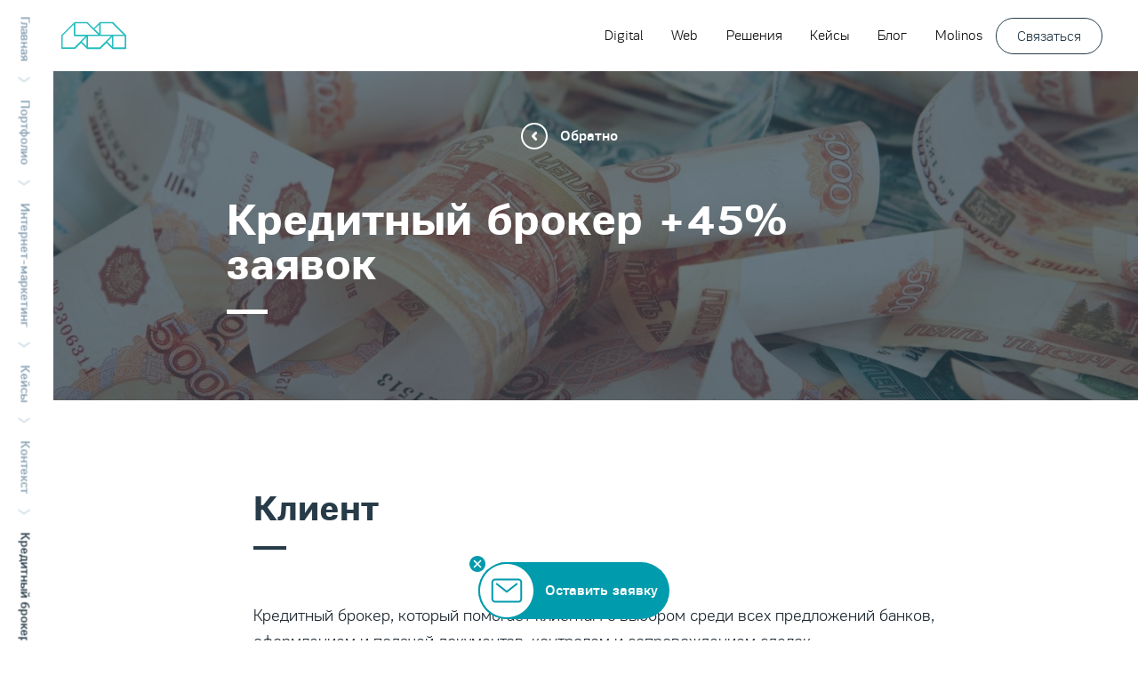

--- FILE ---
content_type: text/html; charset=utf-8
request_url: https://molinos.ru/portfolio/internet_marketing/cases/context/kreditnyy-broker-45-zayavok
body_size: 104234
content:
<!DOCTYPE html><html id="no-js" lang="ru"><head><meta charset="utf-8" /><title>Кредитный брокер +45% заявок — кейс агентства Molinos</title><meta content="Команда специалистов агентства цифровых коммуникаций Molinos обеспечила рост заявок для кредитного брокера на 45%. Представленный кейс описывает методы, возникавшие сложности и полученный результат. Вы можете заказать контекстную рекламу у нас" name="description" /><meta content="width=device-width, initial-scale=1" name="viewport" /><link href="/favicon.png" rel="icon" sizes="16x16" type="image/png" /><link href="/favicon-32x32.png" rel="icon" sizes="32x32" type="image/png" /><script>
//<![CDATA[
window.gon={};gon.main_menus=[{"id":1,"parentId":-1,"label":"Digital","link":"#","target_blank":null,"order":1},{"id":10,"parentId":1,"label":"SEO (поисковое продвижение)","link":"/internet-marketing/seo","target_blank":false,"order":1},{"id":8,"parentId":1,"label":"Комплексное продвижение","link":"/internet-marketing/kompleksnoe-prodvizhenie","target_blank":false,"order":2},{"id":15,"parentId":1,"label":"SMM (продвижение в социальных сетях)","link":"/internet-marketing/smm","target_blank":false,"order":3},{"id":13,"parentId":1,"label":"Контекстная реклама","link":"/internet-marketing/context","target_blank":null,"order":4},{"id":9,"parentId":1,"label":"Медийная реклама","link":"/internet-marketing/media","target_blank":false,"order":5},{"id":7,"parentId":1,"label":"Digital-стратегия","link":"/internet-marketing/strategy","target_blank":false,"order":6},{"id":35,"parentId":1,"label":"Реклама в Telegram","link":"https://molinos.ru/telegram","target_blank":null,"order":7},{"id":11,"parentId":1,"label":"SERM и управление репутацией","link":"/internet-marketing/serm-upravlenie-reputatsiey-v-internete","target_blank":false,"order":8},{"id":2,"parentId":-1,"label":"Web","link":"/studio","target_blank":false,"order":2},{"id":21,"parentId":2,"label":"Чат-боты","link":"/studio/razrabotka-chat-botov","target_blank":null,"order":1},{"id":20,"parentId":2,"label":"Разработка сайтов","link":"/studio/razrabotka-sites","target_blank":null,"order":2},{"id":40,"parentId":2,"label":"Разработка сайтов на CMS 1C-Битрикс","link":"/studio/razrabotka-saytov-na-cms-1c-bitriks","target_blank":false,"order":3},{"id":22,"parentId":2,"label":"Поддержка сайтов","link":"/studio/support","target_blank":false,"order":4},{"id":3,"parentId":-1,"label":"Решения","link":"#","target_blank":false,"order":3},{"id":30,"parentId":3,"label":"Реклама нa OZON","link":"https://ozon.molinos.ru/","target_blank":true,"order":1},{"id":41,"parentId":3,"label":"Click-out реклама на маркетплейсах","link":"https://clickout.molinos.ru/","target_blank":true,"order":2},{"id":42,"parentId":3,"label":"Продвижение на торговых площадках","link":"https://ecom.molinos.ru/","target_blank":true,"order":3},{"id":43,"parentId":3,"label":"Digital-решения для индустрии гостеприимства","link":"https://molinos.ru/travel","target_blank":false,"order":4},{"id":25,"parentId":3,"label":"Медицинский бизнес","link":"https://medicine.molinos.ru/","target_blank":true,"order":5},{"id":4,"parentId":-1,"label":"Кейсы","link":"/portfolio","target_blank":false,"order":4},{"id":28,"parentId":4,"label":"Digital-маркетинг","link":"/portfolio/internet_marketing","target_blank":false,"order":1},{"id":29,"parentId":4,"label":"Web-разработка","link":"/portfolio/studio","target_blank":false,"order":2},{"id":5,"parentId":-1,"label":"Блог","link":"/about/blog","target_blank":false,"order":5},{"id":12,"parentId":-1,"label":"Molinos","link":"#","target_blank":null,"order":6},{"id":14,"parentId":12,"label":"О нас","link":"/about","target_blank":null,"order":1},{"id":16,"parentId":12,"label":"Мероприятия","link":"/about/events","target_blank":null,"order":2},{"id":37,"parentId":12,"label":"СМИ о нас","link":"/mass-media","target_blank":false,"order":3},{"id":17,"parentId":12,"label":"Карьера","link":"/about/career","target_blank":null,"order":4},{"id":36,"parentId":12,"label":"Про этот ваш digital","link":"/pro-etot-vash-digital","target_blank":false,"order":5},{"id":38,"parentId":12,"label":"Digital Зеркало","link":"/digital-zerkalo","target_blank":false,"order":6},{"id":19,"parentId":12,"label":"Контакты","link":"/contacts","target_blank":null,"order":7}];
//]]>
</script><meta content="Кредитный брокер +45% заявок — кейс агентства Molinos" property="og:title" /><meta content="https://molinos.ru/portfolio/internet_marketing/cases/context/kreditnyy-broker-45-zayavok" property="og:url" /><meta content="https://molinos.ru/system/case/background_object/174/Cover.png" property="og:image" /><meta content="website" property="og:type" /><link href="" rel="canonical" /><link rel="stylesheet" media="all" href="https://molinos.ru/assets/application-67e2f2d4e918e815fc514f9cb13e00ac276905a3489329c5159fa74ef5353caa.css" /><meta name="csrf-param" content="authenticity_token" />
<meta name="csrf-token" content="Dbva7bonVrNjlhsrLFFmdd3uyNY+jJj62316bTAJkcg2PhGjaH1RGE0dnpId+hFtdWQpD02mvOGYwEssyZPw7A==" /><!-- <script type="text/javascript"> (function(a,l,b,c,r,s){ _nQc=c,r=a.createElement(l),s=a.getElementsByTagName(l)[0]; r.async=1; r.src=l.src=("https:"==a.location.protocol?"https://":"http://")+b; s.parentNode.insertBefore(r,s);}) (document,"script","serve.albacross.com/track.js","89739462"); </script> -->

<meta name="p:domain_verify" content="266d5604723c9d36ddb68f9345252c36"/>

<meta name="cmsmagazine"  content="848ae7630557f340f5b1ca0e385dc314" />

<meta name="yandex-verification" content="0fdd27cc4f5f0e5b" />

<!-- Yandex.Metrika counter -->
<script type="text/javascript">
    (function(m,e,t,r,i,k,a){
        m[i]=m[i]||function(){(m[i].a=m[i].a||[]).push(arguments)};
        m[i].l=1*new Date();
        for (var j = 0; j < document.scripts.length; j++) {if (document.scripts[j].src === r) { return; }}
        k=e.createElement(t),a=e.getElementsByTagName(t)[0],k.async=1,k.src=r,a.parentNode.insertBefore(k,a)
    })(window, document,'script','https://mc.yandex.ru/metrika/tag.js', 'ym');

    ym(464329, 'init', {webvisor:true, clickmap:true, accurateTrackBounce:true, trackLinks:true});
</script>
<noscript><div><img src="https://mc.yandex.ru/watch/464329" style="position:absolute; left:-9999px;" alt="" /></div></noscript>
<!-- /Yandex.Metrika counter --></head><body class="nojs content-page"><script>document.body.className = document.body.className.replace('nojs', '');</script><!-- Roistat Counter Start -->
<script>
(function(w, d, s, h, id) {
    w.roistatProjectId = id; w.roistatHost = h;
    var p = d.location.protocol == "https:" ? "https://" : "http://";
    var u = /^.*roistat_visit=[^;]+(.*)?$/.test(d.cookie) ? "/dist/module.js" : "/api/site/1.0/"+id+"/init?referrer="+encodeURIComponent(d.location.href);
    var js = d.createElement(s); js.charset="UTF-8"; js.async = 1; js.src = p+h+u; var js2 = d.getElementsByTagName(s)[0]; js2.parentNode.insertBefore(js, js2);
})(window, document, 'script', 'cloud.roistat.com', '33edf7f97ba193782059f280bc32e020');
</script>
<!-- Roistat Counter End -->
<div class="menu"><div class="menu__top-bar"><div class="menu__logo"><a class="menu__logo-link" href="/"><svg xmlns="http://www.w3.org/2000/svg" viewBox="-52.8 382.3 235.1 27.7"><path d="M13.6 395.7c0-.1-.1-.2-.2-.2l-13-13c-.1-.1-.3-.2-.5-.2h-13c-.1 0-.2 0-.3.1-.1 0-.2.1-.2.2l-6 6-6-6c-.1-.1-.2-.1-.2-.2l-.3-.1h-13c-.1 0-.2 0-.3.1-.1 0-.2.1-.2.2l-13 13c-.1.1-.2.3-.2.5v13c0 .4.3.8.8.8h13c.2 0 .4-.1.5-.2l6-6 6 6c.1.1.2.1.2.2l.3.1h13c.1 0 .2 0 .3-.1.1 0 .2-.1.2-.2l6-6 6 6c.1.1.2.1.2.2l.3.1h13c.4 0 .8-.3.8-.8v-13c-.2-.3-.2-.4-.2-.5zm-2.6-.5h-23.4v-11.5H-.5L11 395.2zm-25-10.4v9.3l-4.7-4.7 4.7-4.6zm-6.2 5.2l5.2 5.2h-23.5v-11.5h11.9l6.4 6.3zm-19.3 18.2h-12v-11.9l11.5-11.5V396c0 .4.3.8.8.8H-28l-5.2 5.2-6.3 6.2zm12.5-10.4v9.3l-4.7-4.7 4.7-4.6zm1.6 10.4v-11.5H-2l-11.5 11.5h-11.9zm24.5-10.4v9.3l-4.7-4.7 4.7-4.6zm1.5 10.4v-11.5h11.5v11.5H.6zm32.4-15c2.5 5 3.8 7.5 5 10h.2c1.7-3.5 3.7-7.2 5.3-10.9l4.6-9.1c.1-.1.2-.2.3-.2H50c.2 0 .3.1.3.3v25.3c0 .2-.1.3-.3.3h-1.1c-.2 0-.3-.1-.3-.3v-22.7h-.2c-1 2.2-2 4.2-3.1 6.3l-6.4 12.6c-.1.1-.2.2-.3.2h-1.3c-.1 0-.2-.1-.3-.2l-7.2-14.1-2.3-4.9h-.2v22.7c0 .2-.1.3-.3.3h-1c-.2 0-.3-.1-.3-.3v-25.2c0-.2.1-.3.3-.3h1.5c.1 0 .2.1.3.2l5.2 10zm44.2 3c0 6.6-2.3 13-10.9 13-8.2 0-10.5-5.3-10.5-13 0-8 2.9-13.5 10.8-13.5 8.5 0 10.6 6.4 10.6 13.5zm-19.8 0c0 7.9 2.9 11.5 8.9 11.5 5.8 0 9.1-3.6 9.1-11.5 0-7.1-2.2-12-8.9-12s-9.1 4.9-9.1 12zM82.9 383H84c.2 0 .3.1.3.3v23.8c0 .2.1.3.3.3h14.6c.2 0 .3.1.3.3v.9c0 .2-.1.3-.3.3H83c-.2 0-.3-.1-.3-.3v-25.3c-.1-.2 0-.3.2-.3zm21.2 0h1c.2 0 .3.1.3.3v25.3c0 .2-.1.3-.3.3h-1c-.2 0-.3-.1-.3-.3v-25.3c0-.2.2-.3.3-.3zm9.6 3v22.6c0 .2-.1.3-.3.3h-1c-.2 0-.3-.1-.3-.3v-25.3c0-.2.1-.3.3-.3h1.1c.1 0 .2 0 .2.1l9.2 12.8 7 10h.2v-22.6c0-.2.1-.3.3-.3h1.1c.2 0 .3.1.3.3v25.3c0 .2-.1.3-.3.3h-1.2c-.1 0-.2 0-.2-.1l-11.8-16.4c-1.5-2-2.9-4.2-4.3-6.4h-.3zm44.9 10.2c0 6.6-2.3 13-10.9 13-8.2 0-10.5-5.3-10.5-13 0-8 2.9-13.5 10.8-13.5 8.4 0 10.6 6.4 10.6 13.5zm-19.8 0c0 7.9 2.9 11.5 8.9 11.5 5.8 0 9.1-3.6 9.1-11.5 0-7.1-2.2-12-8.9-12s-9.1 4.9-9.1 12zm41.7 5.9c0-3.6-2.4-5.4-7.5-6.1-4.8-.6-9-1.4-9-6.3 0-3.5 2.3-7 9-7 4.5 0 8.8 2 8.8 6.9 0 .2 0 .4-.1.7h-1.2c-.2 0-.3-.1-.3-.3-.2-3-2.3-5.6-7.2-5.6s-7.2 2.5-7.2 5.2c0 3.8 3.1 4.2 8.3 5 4.7.7 8.2 2.6 8.2 7.3 0 3.7-2.6 7.4-9.7 7.4-5.7 0-9.4-2.5-9.4-7.4v-.5c0-.2.1-.3.3-.3h1c.2 0 .3.1.3.3.1 3.2 1.8 6.4 7.8 6.4 5.9-.1 7.9-3.1 7.9-5.7z" fill="#0099A8"></path></svg>
</a><a class="menu__logo-link--mobile" href="/"><svg xmlns="http://www.w3.org/2000/svg" viewBox="-52.8 382.3 66.6 27.7"><path d="M13.6 395.7c0-.1-.1-.2-.2-.2l-13-13c-.1-.1-.3-.2-.5-.2h-13c-.1 0-.2 0-.3.1-.1 0-.2.1-.2.2l-6 6-6-6c-.1-.1-.2-.1-.2-.2l-.3-.1h-13c-.1 0-.2 0-.3.1-.1 0-.2.1-.2.2l-13 13c-.1.1-.2.3-.2.5v13c0 .4.3.8.8.8h13c.2 0 .4-.1.5-.2l6-6 6 6c.1.1.2.1.2.2l.3.1h13c.1 0 .2 0 .3-.1.1 0 .2-.1.2-.2l6-6 6 6c.1.1.2.1.2.2l.3.1h13c.4 0 .8-.3.8-.8v-13c-.2-.3-.2-.4-.2-.5zm-2.6-.5h-23.4v-11.5H-.5L11 395.2zm-25-10.4v9.3l-4.7-4.7 4.7-4.6zm-6.2 5.2l5.2 5.2h-23.5v-11.5h11.9l6.4 6.3zm-19.3 18.2h-12v-11.9l11.5-11.5V396c0 .4.3.8.8.8H-28l-5.2 5.2-6.3 6.2zm12.5-10.4v9.3l-4.7-4.7 4.7-4.6zm1.6 10.4v-11.5H-2l-11.5 11.5h-11.9zm24.5-10.4v9.3l-4.7-4.7 4.7-4.6zm1.5 10.4v-11.5h11.5v11.5H.6z"></path></svg>
</a></div><a class="menu__close js-show-menu"><svg xmlns="http://www.w3.org/2000/svg" height="30" width="30" viewBox="0 0 30 30"><path fill-rule="evenodd" d="M30 29l-1 1-14-14L1 30l-1-1 14-14L0 1l1-1 14 14L29 0l1 1-14 14 14 14z"></path></svg>
</a></div><div class="menu__container"><div class="menu__main"><div class="menu__items-wrapper"></div><a class="js-show-form menu__contact-button" href="#mail-us">Связаться</a></div><div class="menu__submenu"></div></div><div class="answers-list"><div class="answers-list__item"><a href="/internet-marketing"><div class="answers-list__item-outer">Интернет<br /><b>маркетинг</b> </div></a></div><div class="answers-list__item"><a href="/studio"><div class="answers-list__item-outer">Веб<br /><b>разработка</b> </div></a></div><a class="js-show-form menu__contact-button" href="#mail-us">Оставить заявку</a></div><div class="menu__footer"><ul class="social-menu"><li class="social-menu__item"><a class="social-menu__link" href="https://t.me/molinos_ru" target="_blank"><svg xmlns="http://www.w3.org/2000/svg" width="20" height="20" viewBox="0 0 20 20" fill="none">
<path fill-rule="evenodd" clip-rule="evenodd" d="M10 20C15.5228 20 20 15.5228 20 10C20 4.47715 15.5228 0 10 0C4.47715 0 0 4.47715 0 10C0 15.5228 4.47715 20 10 20ZM10.5574 6.71382C9.66179 7.16333 7.8718 8.0937 5.18745 9.50493C4.75155 9.7141 4.52321 9.91872 4.50242 10.1188C4.46729 10.4569 4.81822 10.5901 5.29609 10.7714C5.36109 10.7961 5.42844 10.8216 5.49749 10.8487C5.96763 11.0331 6.60008 11.2489 6.92884 11.2574C7.22708 11.2652 7.55994 11.1169 7.92743 10.8124C10.4355 8.76945 11.7302 7.73687 11.8115 7.7146C11.8688 7.6989 11.9483 7.67916 12.0021 7.7369C12.056 7.79464 12.0507 7.904 12.045 7.93334C12.0102 8.11217 10.6327 9.65752 9.91981 10.4572C9.69758 10.7065 9.53994 10.8834 9.50772 10.9237C9.43554 11.0142 9.36197 11.0998 9.29126 11.182C8.85448 11.6901 8.52693 12.0711 9.30939 12.6933C9.68544 12.9924 9.98636 13.2396 10.2866 13.4863C10.6144 13.7557 10.9413 14.0244 11.3643 14.359C11.4721 14.4442 11.5751 14.5328 11.6753 14.619C12.0568 14.9472 12.3996 15.2421 12.823 15.195C13.0691 15.1677 13.3232 14.8885 13.4523 14.0559C13.7574 12.0881 14.357 7.8245 14.4956 6.06757C14.5077 5.91364 14.4924 5.71664 14.4802 5.63016C14.4679 5.54368 14.4423 5.42047 14.3491 5.32926C14.2388 5.22124 14.0685 5.19846 13.9923 5.20008C13.646 5.20744 13.1146 5.43039 10.5574 6.71382Z" fill="white"></path>
</svg>
</a></li><li class="social-menu__item"><a class="social-menu__link" href="https://www.youtube.com/user/molinosagency" target="_blank"><svg xmlns="http://www.w3.org/2000/svg" width="20" height="20" viewBox="0 0 20 20" fill="none">
<path d="M8.75446 11.747L12.0073 9.8735L8.75446 8.00003V11.747Z" fill="white"></path>
<path d="M10 0C4.478 0 0 4.478 0 10C0 15.522 4.478 20 10 20C15.522 20 20 15.522 20 10C20 4.478 15.522 0 10 0ZM16.2485 10.0102C16.2485 10.0102 16.2485 12.0383 15.9912 13.0162C15.847 13.5515 15.425 13.9735 14.8897 14.1176C13.9117 14.375 10 14.375 10 14.375C10 14.375 6.09848 14.375 5.11032 14.1074C4.57504 13.9633 4.15298 13.5411 4.00879 13.0058C3.75137 12.0383 3.75137 10 3.75137 10C3.75137 10 3.75137 7.97211 4.00879 6.99417C4.15283 6.45889 4.58527 6.02646 5.11032 5.88242C6.08826 5.625 10 5.625 10 5.625C10 5.625 13.9117 5.625 14.8897 5.89264C15.425 6.03668 15.847 6.45889 15.9912 6.99417C16.2589 7.97211 16.2485 10.0102 16.2485 10.0102Z" fill="white"></path>
</svg>
</a></li><li class="social-menu__item"><a class="social-menu__link" href="https://dzen.ru/molinos" target="_blank"><svg xmlns="http://www.w3.org/2000/svg" width="40" height="40" viewBox="0 0 28 28" fill="none" style="border-radius: 50%;">
  <g clip-path="url(#clip0_2779_688)">
  <path d="M16.7 16.7C14.5 18.97 14.34 21.8 14.15 28C19.93 28 23.92 27.98 25.98 25.98C27.98 23.92 28 19.74 28 14.15C21.8 14.35 18.97 14.5 16.7 16.7ZM0 14.15C0 19.74 0.02 23.92 2.02 25.98C4.08 27.98 8.07 28 13.85 28C13.65 21.8 13.5 18.97 11.3 16.7C9.03 14.5 6.2 14.34 0 14.15ZM13.85 0C8.08 0 4.08 0.02 2.02 2.02C0.02 4.08 0 8.26 0 13.85C6.2 13.65 9.03 13.5 11.3 11.3C13.5 9.03 13.66 6.2 13.85 0ZM16.7 11.3C14.5 9.03 14.34 6.2 14.15 0C19.93 0 23.92 0.02 25.98 2.02C27.98 4.08 28 8.26 28 13.85C21.8 13.65 18.97 13.5 16.7 11.3Z" fill="white"></path>
  </g>
  <defs>
  <clipPath id="clip0_2779_688">
  <rect width="28" height="28" rx="14" fill="white"></rect>
  </clipPath>
  </defs>
  </svg>
</a></li><li class="social-menu__item"><a class="social-menu__link" href="https://dribbble.com/molinos" target="_blank"><svg xmlns="http://www.w3.org/2000/svg" width="20" height="20" viewBox="0 0 20 20" fill="none">
<path d="M9.70311 8.23894C8.77465 6.58866 7.78214 5.2441 7.71125 5.14783C6.21524 5.85475 5.09907 7.23274 4.75024 8.8943C4.89163 8.89672 7.12719 8.92331 9.70311 8.23894Z" fill="white"></path>
<path d="M13.5431 5.97398C12.5977 5.14179 11.3587 4.63586 10 4.63586C9.56416 4.63586 9.14122 4.68903 8.7356 4.78692C8.81616 4.89326 9.82357 6.23177 10.7412 7.9171C12.7656 7.15742 13.5302 5.99492 13.5431 5.97398Z" fill="white"></path>
<path d="M10.9136 10.8781C7.74594 11.9818 6.71355 14.2081 6.70428 14.2274C7.61382 14.938 8.75657 15.3653 10 15.3653C10.7436 15.3653 11.4509 15.2131 12.0946 14.9392C12.0152 14.4703 11.7027 12.8277 10.9482 10.8668C10.9365 10.87 10.9249 10.8737 10.9136 10.8781Z" fill="white"></path>
<path d="M10.3714 10.0419C10.4415 10.0189 10.5124 9.99758 10.5821 9.97784C10.4484 9.67211 10.3013 9.36679 10.1471 9.06549C7.38544 9.89245 4.73418 9.83162 4.63993 9.83001C4.63791 9.8864 4.6355 9.94199 4.6355 9.99919C4.6355 11.3776 5.15552 12.6339 6.00946 13.5845L6.00745 13.5813C6.00785 13.5829 7.47607 10.9776 10.3714 10.0419Z" fill="white"></path>
<path d="M10 0C4.48602 0 0 4.48602 0 10C0 15.5136 4.48602 20 10 20C15.5136 20 20 15.5136 20 10C20 4.48602 15.5144 0 10 0ZM16.154 11.266C16.0719 11.6696 15.9478 12.0664 15.7883 12.4466C15.63 12.8188 15.4358 13.1777 15.2091 13.5137C14.9843 13.8456 14.7261 14.1589 14.4433 14.4433C14.1593 14.7269 13.8472 14.9847 13.5137 15.2091C13.1777 15.4358 12.818 15.6308 12.4466 15.7883C12.0676 15.9482 11.6696 16.0719 11.266 16.1548C10.8527 16.2398 10.4266 16.2817 10.0008 16.2817C9.57464 16.2817 9.14968 16.2398 8.7356 16.1548C8.33199 16.0719 7.93442 15.9482 7.55498 15.7883C7.18239 15.6304 6.82349 15.4362 6.48755 15.2091C6.15524 14.9835 5.84226 14.7269 5.55869 14.4433C5.27431 14.1589 5.01652 13.8472 4.79215 13.5137C4.56538 13.1777 4.37042 12.8176 4.21292 12.4466C4.05301 12.0676 3.92895 11.6696 3.84637 11.266C3.76178 10.8531 3.71908 10.4266 3.71908 9.9996C3.71908 9.57383 3.76178 9.14847 3.84637 8.7352C3.92895 8.33159 4.05261 7.93442 4.21332 7.55418C4.37082 7.18158 4.56537 6.82309 4.79175 6.48796C5.01692 6.15564 5.27431 5.84226 5.55829 5.55869C5.84226 5.27431 6.15444 5.01651 6.48755 4.79175C6.82349 4.56497 7.18279 4.37042 7.55458 4.21252C7.93402 4.05301 8.33199 3.92854 8.7352 3.84677C9.14928 3.76178 9.57464 3.71868 10.0004 3.71868C10.4266 3.71868 10.8519 3.76178 11.266 3.84677C11.6696 3.92854 12.0664 4.05261 12.4466 4.21252C12.8196 4.37042 13.1777 4.56417 13.5137 4.79175C13.8456 5.01692 14.1593 5.27471 14.4433 5.55869C14.7269 5.84267 14.9851 6.15524 15.2091 6.48796C15.4358 6.82349 15.6308 7.18239 15.7883 7.55418C15.9478 7.93402 16.0723 8.33159 16.1544 8.7352C16.2394 9.14807 16.2813 9.57383 16.2813 9.9996C16.2813 10.4266 16.2386 10.8515 16.154 11.266Z" fill="white"></path>
<path d="M11.9536 10.6179C12.6577 12.5514 12.9433 14.1259 12.9977 14.4502C14.2029 13.6361 15.058 12.3467 15.2973 10.8519C15.1861 10.8153 13.6853 10.3416 11.9536 10.6179Z" fill="white"></path>
<path d="M11.1532 8.71545C11.2789 8.97123 11.3981 9.23104 11.5105 9.49367C11.5508 9.58631 11.5878 9.67896 11.6261 9.7708C13.4693 9.53959 15.2852 9.93031 15.3617 9.94682C15.3504 8.67356 14.8944 7.50623 14.1428 6.59308C14.1335 6.60718 13.2728 7.85103 11.1532 8.71545Z" fill="white"></path>
</svg>
</a></li><li class="social-menu__item"><a class="social-menu__link" href="https://www.behance.net/molinos" target="_blank"><svg xmlns="http://www.w3.org/2000/svg" width="20" height="20" viewBox="0 0 20 20" fill="none">
<path d="M8.41615 8.33241C8.41615 7.56708 7.89533 7.56708 7.89533 7.56708H7.61941H5.75282H5.75201V9.20971H7.76241C8.11002 9.20971 8.41615 9.09894 8.41615 8.33241Z" fill="white"></path>
<path d="M13.3816 9.20972C12.2453 9.20972 12.0865 10.3432 12.0865 10.3432H14.5042C14.5042 10.344 14.5191 9.20972 13.3816 9.20972Z" fill="white"></path>
<path d="M7.89534 10.344H5.75323V12.3121H7.65084C7.68307 12.3121 7.7306 12.3137 7.78739 12.3121C8.09231 12.3044 8.67195 12.2174 8.67195 11.3558C8.67195 10.3343 7.89534 10.344 7.89534 10.344Z" fill="white"></path>
<path d="M10 0C4.48602 0 0 4.48602 0 10C0 15.5136 4.48602 20 10 20C15.5136 20 20 15.5136 20 10C20 4.48602 15.5144 0 10 0ZM11.7695 6.69258H14.8063V7.59929H11.7695V6.69258ZM10.234 11.4473C10.234 13.6937 7.89535 13.6204 7.89535 13.6204H5.75324H5.69041H4.0655V6.25916H5.69041H5.75324H7.89535C9.05986 6.25916 9.97865 6.90244 9.97865 8.21961C9.97865 9.53637 8.85564 9.62016 8.85564 9.62016C10.3359 9.61975 10.234 11.4473 10.234 11.4473ZM15.9156 11.3264H12.1006C12.1006 12.6944 13.3964 12.6082 13.3964 12.6082C14.6194 12.6082 14.5767 11.8162 14.5767 11.8162H15.8733C15.8733 13.9181 13.3541 13.7735 13.3541 13.7735C10.3319 13.7735 10.5261 10.9599 10.5261 10.9599C10.5261 10.9599 10.5232 8.13139 13.3541 8.13139C16.3333 8.13139 15.9148 11.3264 15.9156 11.3264Z" fill="white"></path>
</svg>
</a></li></ul><a class="menu__footer__phone" href="tel:+78123800050">+7 (812) 380-00-50</a></div></div><div class="short-menu  "><a class="short-menu__item short-menu__item--logo" href="/"><svg xmlns="http://www.w3.org/2000/svg" viewBox="-52.8 382.3 66.6 27.7"><path d="M13.6 395.7c0-.1-.1-.2-.2-.2l-13-13c-.1-.1-.3-.2-.5-.2h-13c-.1 0-.2 0-.3.1-.1 0-.2.1-.2.2l-6 6-6-6c-.1-.1-.2-.1-.2-.2l-.3-.1h-13c-.1 0-.2 0-.3.1-.1 0-.2.1-.2.2l-13 13c-.1.1-.2.3-.2.5v13c0 .4.3.8.8.8h13c.2 0 .4-.1.5-.2l6-6 6 6c.1.1.2.1.2.2l.3.1h13c.1 0 .2 0 .3-.1.1 0 .2-.1.2-.2l6-6 6 6c.1.1.2.1.2.2l.3.1h13c.4 0 .8-.3.8-.8v-13c-.2-.3-.2-.4-.2-.5zm-2.6-.5h-23.4v-11.5H-.5L11 395.2zm-25-10.4v9.3l-4.7-4.7 4.7-4.6zm-6.2 5.2l5.2 5.2h-23.5v-11.5h11.9l6.4 6.3zm-19.3 18.2h-12v-11.9l11.5-11.5V396c0 .4.3.8.8.8H-28l-5.2 5.2-6.3 6.2zm12.5-10.4v9.3l-4.7-4.7 4.7-4.6zm1.6 10.4v-11.5H-2l-11.5 11.5h-11.9zm24.5-10.4v9.3l-4.7-4.7 4.7-4.6zm1.5 10.4v-11.5h11.5v11.5H.6z"></path></svg>
</a><div class="short-menu__item short-menu__item--menu js-show-menu"><svg xmlns="http://www.w3.org/2000/svg" width="30" height="16" viewBox="0 0 30 16"><path d="M0 2V0h30v2zm10 7V7h20v2zm-6 7v-2h26v2z"></path></svg>
</div><a class="short-menu__item short-menu__item--back js-menu-back" href="/"><svg xmlns="http://www.w3.org/2000/svg" width="18" height="10" viewBox="0 0 18 10"><path d="M11 5H3l2 2-1 1-4-4 4-4 1 1-2 2h8a7 7 0 0 1 7 7h-2a5 5 0 0 0-5-5zM2 5V3h1L2 4l1 1z"></path></svg>
</a></div><div class="breadcrumbs"><ul class="breadcrumbs__list" itemscope="" itemtype="http://schema.org/BreadcrumbList"><li class="breadcrumbs__item" itemprop="itemListElement" itemscope="" itemtype="http://schema.org/ListItem"><meta content="1" itemprop="position" /><a itemprop="item" href="/"><span itemprop="name">Главная</span></a></li><li class="breadcrumbs__item" itemprop="itemListElement" itemscope="" itemtype="http://schema.org/ListItem"><meta content="2" itemprop="position" /><a itemprop="item" href="/portfolio"><span itemprop="name">Портфолио</span></a></li><li class="breadcrumbs__item" itemprop="itemListElement" itemscope="" itemtype="http://schema.org/ListItem"><meta content="3" itemprop="position" /><a itemprop="item" href="/portfolio/internet_marketing"><span itemprop="name">Интернет-маркетинг</span></a></li><li class="breadcrumbs__item" itemprop="itemListElement" itemscope="" itemtype="http://schema.org/ListItem"><meta content="4" itemprop="position" /><a itemprop="item" href="/portfolio/internet_marketing/cases"><span itemprop="name">Кейсы</span></a></li><li class="breadcrumbs__item" itemprop="itemListElement" itemscope="" itemtype="http://schema.org/ListItem"><meta content="5" itemprop="position" /><a itemprop="item" href="/portfolio/internet_marketing/cases/context"><span itemprop="name">Контекст</span></a></li><li class="breadcrumbs__item" itemprop="itemListElement" itemscope="" itemtype="http://schema.org/ListItem"><meta content="6" itemprop="position" /><span itemprop="name">Кредитный брокер +45% заявок</span></li></ul></div><div class="navbar"><div class="navbar__column"><div class="main-menu"><div class="main-menu__items-wrapper"></div><a class="js-show-form main-menu__contact-button" href="#mail-us">Связаться</a><div class="main-menu__drawer"><div class="main-menu__submenu"></div><div class="main-menu__footer"><ul class="social-menu"><li class="social-menu__item"><a class="social-menu__link" href="https://t.me/molinos_ru" target="_blank"><svg xmlns="http://www.w3.org/2000/svg" width="20" height="20" viewBox="0 0 20 20" fill="none">
<path fill-rule="evenodd" clip-rule="evenodd" d="M10 20C15.5228 20 20 15.5228 20 10C20 4.47715 15.5228 0 10 0C4.47715 0 0 4.47715 0 10C0 15.5228 4.47715 20 10 20ZM10.5574 6.71382C9.66179 7.16333 7.8718 8.0937 5.18745 9.50493C4.75155 9.7141 4.52321 9.91872 4.50242 10.1188C4.46729 10.4569 4.81822 10.5901 5.29609 10.7714C5.36109 10.7961 5.42844 10.8216 5.49749 10.8487C5.96763 11.0331 6.60008 11.2489 6.92884 11.2574C7.22708 11.2652 7.55994 11.1169 7.92743 10.8124C10.4355 8.76945 11.7302 7.73687 11.8115 7.7146C11.8688 7.6989 11.9483 7.67916 12.0021 7.7369C12.056 7.79464 12.0507 7.904 12.045 7.93334C12.0102 8.11217 10.6327 9.65752 9.91981 10.4572C9.69758 10.7065 9.53994 10.8834 9.50772 10.9237C9.43554 11.0142 9.36197 11.0998 9.29126 11.182C8.85448 11.6901 8.52693 12.0711 9.30939 12.6933C9.68544 12.9924 9.98636 13.2396 10.2866 13.4863C10.6144 13.7557 10.9413 14.0244 11.3643 14.359C11.4721 14.4442 11.5751 14.5328 11.6753 14.619C12.0568 14.9472 12.3996 15.2421 12.823 15.195C13.0691 15.1677 13.3232 14.8885 13.4523 14.0559C13.7574 12.0881 14.357 7.8245 14.4956 6.06757C14.5077 5.91364 14.4924 5.71664 14.4802 5.63016C14.4679 5.54368 14.4423 5.42047 14.3491 5.32926C14.2388 5.22124 14.0685 5.19846 13.9923 5.20008C13.646 5.20744 13.1146 5.43039 10.5574 6.71382Z" fill="white"></path>
</svg>
</a></li><li class="social-menu__item"><a class="social-menu__link" href="https://www.youtube.com/user/molinosagency" target="_blank"><svg xmlns="http://www.w3.org/2000/svg" width="20" height="20" viewBox="0 0 20 20" fill="none">
<path d="M8.75446 11.747L12.0073 9.8735L8.75446 8.00003V11.747Z" fill="white"></path>
<path d="M10 0C4.478 0 0 4.478 0 10C0 15.522 4.478 20 10 20C15.522 20 20 15.522 20 10C20 4.478 15.522 0 10 0ZM16.2485 10.0102C16.2485 10.0102 16.2485 12.0383 15.9912 13.0162C15.847 13.5515 15.425 13.9735 14.8897 14.1176C13.9117 14.375 10 14.375 10 14.375C10 14.375 6.09848 14.375 5.11032 14.1074C4.57504 13.9633 4.15298 13.5411 4.00879 13.0058C3.75137 12.0383 3.75137 10 3.75137 10C3.75137 10 3.75137 7.97211 4.00879 6.99417C4.15283 6.45889 4.58527 6.02646 5.11032 5.88242C6.08826 5.625 10 5.625 10 5.625C10 5.625 13.9117 5.625 14.8897 5.89264C15.425 6.03668 15.847 6.45889 15.9912 6.99417C16.2589 7.97211 16.2485 10.0102 16.2485 10.0102Z" fill="white"></path>
</svg>
</a></li><li class="social-menu__item"><a class="social-menu__link" href="https://dzen.ru/molinos" target="_blank"><svg xmlns="http://www.w3.org/2000/svg" width="40" height="40" viewBox="0 0 28 28" fill="none" style="border-radius: 50%;">
  <g clip-path="url(#clip0_2779_688)">
  <path d="M16.7 16.7C14.5 18.97 14.34 21.8 14.15 28C19.93 28 23.92 27.98 25.98 25.98C27.98 23.92 28 19.74 28 14.15C21.8 14.35 18.97 14.5 16.7 16.7ZM0 14.15C0 19.74 0.02 23.92 2.02 25.98C4.08 27.98 8.07 28 13.85 28C13.65 21.8 13.5 18.97 11.3 16.7C9.03 14.5 6.2 14.34 0 14.15ZM13.85 0C8.08 0 4.08 0.02 2.02 2.02C0.02 4.08 0 8.26 0 13.85C6.2 13.65 9.03 13.5 11.3 11.3C13.5 9.03 13.66 6.2 13.85 0ZM16.7 11.3C14.5 9.03 14.34 6.2 14.15 0C19.93 0 23.92 0.02 25.98 2.02C27.98 4.08 28 8.26 28 13.85C21.8 13.65 18.97 13.5 16.7 11.3Z" fill="white"></path>
  </g>
  <defs>
  <clipPath id="clip0_2779_688">
  <rect width="28" height="28" rx="14" fill="white"></rect>
  </clipPath>
  </defs>
  </svg>
</a></li><li class="social-menu__item"><a class="social-menu__link" href="https://dribbble.com/molinos" target="_blank"><svg xmlns="http://www.w3.org/2000/svg" width="20" height="20" viewBox="0 0 20 20" fill="none">
<path d="M9.70311 8.23894C8.77465 6.58866 7.78214 5.2441 7.71125 5.14783C6.21524 5.85475 5.09907 7.23274 4.75024 8.8943C4.89163 8.89672 7.12719 8.92331 9.70311 8.23894Z" fill="white"></path>
<path d="M13.5431 5.97398C12.5977 5.14179 11.3587 4.63586 10 4.63586C9.56416 4.63586 9.14122 4.68903 8.7356 4.78692C8.81616 4.89326 9.82357 6.23177 10.7412 7.9171C12.7656 7.15742 13.5302 5.99492 13.5431 5.97398Z" fill="white"></path>
<path d="M10.9136 10.8781C7.74594 11.9818 6.71355 14.2081 6.70428 14.2274C7.61382 14.938 8.75657 15.3653 10 15.3653C10.7436 15.3653 11.4509 15.2131 12.0946 14.9392C12.0152 14.4703 11.7027 12.8277 10.9482 10.8668C10.9365 10.87 10.9249 10.8737 10.9136 10.8781Z" fill="white"></path>
<path d="M10.3714 10.0419C10.4415 10.0189 10.5124 9.99758 10.5821 9.97784C10.4484 9.67211 10.3013 9.36679 10.1471 9.06549C7.38544 9.89245 4.73418 9.83162 4.63993 9.83001C4.63791 9.8864 4.6355 9.94199 4.6355 9.99919C4.6355 11.3776 5.15552 12.6339 6.00946 13.5845L6.00745 13.5813C6.00785 13.5829 7.47607 10.9776 10.3714 10.0419Z" fill="white"></path>
<path d="M10 0C4.48602 0 0 4.48602 0 10C0 15.5136 4.48602 20 10 20C15.5136 20 20 15.5136 20 10C20 4.48602 15.5144 0 10 0ZM16.154 11.266C16.0719 11.6696 15.9478 12.0664 15.7883 12.4466C15.63 12.8188 15.4358 13.1777 15.2091 13.5137C14.9843 13.8456 14.7261 14.1589 14.4433 14.4433C14.1593 14.7269 13.8472 14.9847 13.5137 15.2091C13.1777 15.4358 12.818 15.6308 12.4466 15.7883C12.0676 15.9482 11.6696 16.0719 11.266 16.1548C10.8527 16.2398 10.4266 16.2817 10.0008 16.2817C9.57464 16.2817 9.14968 16.2398 8.7356 16.1548C8.33199 16.0719 7.93442 15.9482 7.55498 15.7883C7.18239 15.6304 6.82349 15.4362 6.48755 15.2091C6.15524 14.9835 5.84226 14.7269 5.55869 14.4433C5.27431 14.1589 5.01652 13.8472 4.79215 13.5137C4.56538 13.1777 4.37042 12.8176 4.21292 12.4466C4.05301 12.0676 3.92895 11.6696 3.84637 11.266C3.76178 10.8531 3.71908 10.4266 3.71908 9.9996C3.71908 9.57383 3.76178 9.14847 3.84637 8.7352C3.92895 8.33159 4.05261 7.93442 4.21332 7.55418C4.37082 7.18158 4.56537 6.82309 4.79175 6.48796C5.01692 6.15564 5.27431 5.84226 5.55829 5.55869C5.84226 5.27431 6.15444 5.01651 6.48755 4.79175C6.82349 4.56497 7.18279 4.37042 7.55458 4.21252C7.93402 4.05301 8.33199 3.92854 8.7352 3.84677C9.14928 3.76178 9.57464 3.71868 10.0004 3.71868C10.4266 3.71868 10.8519 3.76178 11.266 3.84677C11.6696 3.92854 12.0664 4.05261 12.4466 4.21252C12.8196 4.37042 13.1777 4.56417 13.5137 4.79175C13.8456 5.01692 14.1593 5.27471 14.4433 5.55869C14.7269 5.84267 14.9851 6.15524 15.2091 6.48796C15.4358 6.82349 15.6308 7.18239 15.7883 7.55418C15.9478 7.93402 16.0723 8.33159 16.1544 8.7352C16.2394 9.14807 16.2813 9.57383 16.2813 9.9996C16.2813 10.4266 16.2386 10.8515 16.154 11.266Z" fill="white"></path>
<path d="M11.9536 10.6179C12.6577 12.5514 12.9433 14.1259 12.9977 14.4502C14.2029 13.6361 15.058 12.3467 15.2973 10.8519C15.1861 10.8153 13.6853 10.3416 11.9536 10.6179Z" fill="white"></path>
<path d="M11.1532 8.71545C11.2789 8.97123 11.3981 9.23104 11.5105 9.49367C11.5508 9.58631 11.5878 9.67896 11.6261 9.7708C13.4693 9.53959 15.2852 9.93031 15.3617 9.94682C15.3504 8.67356 14.8944 7.50623 14.1428 6.59308C14.1335 6.60718 13.2728 7.85103 11.1532 8.71545Z" fill="white"></path>
</svg>
</a></li><li class="social-menu__item"><a class="social-menu__link" href="https://www.behance.net/molinos" target="_blank"><svg xmlns="http://www.w3.org/2000/svg" width="20" height="20" viewBox="0 0 20 20" fill="none">
<path d="M8.41615 8.33241C8.41615 7.56708 7.89533 7.56708 7.89533 7.56708H7.61941H5.75282H5.75201V9.20971H7.76241C8.11002 9.20971 8.41615 9.09894 8.41615 8.33241Z" fill="white"></path>
<path d="M13.3816 9.20972C12.2453 9.20972 12.0865 10.3432 12.0865 10.3432H14.5042C14.5042 10.344 14.5191 9.20972 13.3816 9.20972Z" fill="white"></path>
<path d="M7.89534 10.344H5.75323V12.3121H7.65084C7.68307 12.3121 7.7306 12.3137 7.78739 12.3121C8.09231 12.3044 8.67195 12.2174 8.67195 11.3558C8.67195 10.3343 7.89534 10.344 7.89534 10.344Z" fill="white"></path>
<path d="M10 0C4.48602 0 0 4.48602 0 10C0 15.5136 4.48602 20 10 20C15.5136 20 20 15.5136 20 10C20 4.48602 15.5144 0 10 0ZM11.7695 6.69258H14.8063V7.59929H11.7695V6.69258ZM10.234 11.4473C10.234 13.6937 7.89535 13.6204 7.89535 13.6204H5.75324H5.69041H4.0655V6.25916H5.69041H5.75324H7.89535C9.05986 6.25916 9.97865 6.90244 9.97865 8.21961C9.97865 9.53637 8.85564 9.62016 8.85564 9.62016C10.3359 9.61975 10.234 11.4473 10.234 11.4473ZM15.9156 11.3264H12.1006C12.1006 12.6944 13.3964 12.6082 13.3964 12.6082C14.6194 12.6082 14.5767 11.8162 14.5767 11.8162H15.8733C15.8733 13.9181 13.3541 13.7735 13.3541 13.7735C10.3319 13.7735 10.5261 10.9599 10.5261 10.9599C10.5261 10.9599 10.5232 8.13139 13.3541 8.13139C16.3333 8.13139 15.9148 11.3264 15.9156 11.3264Z" fill="white"></path>
</svg>
</a></li></ul><a class="main-menu__footer__phone" href="tel:+78123800050">+7 (812) 380-00-50</a></div></div><div class="main-menu__drawer__backdrop"></div></div></div></div><div class="case-header shortscreen"><div class="case-header__parallax parallax-window" data-image-src="https://molinos.ru/system/case/big_image/174/file_12.jpg" data-parallax="scroll" data-speed="0.5"></div><div class="container case-header__container"><div class="case-header__content"><div class="case-header__title"><div class="bordered-title bordered-title--h1 bordered-title--centered"><a class="direction-button direction-button--sm bordered-title__button" href="/portfolio/internet_marketing"><span class="direction-button__icon"><svg xmlns="http://www.w3.org/2000/svg" width="6" height="10" viewBox="0 0 6 10" fill="#5d707d" class="icon"><path d="M5.621 2.46L3.325 4.983l2.296 2.523c.546.57.546 1.493 0 2.063-.546.57-1.431.57-1.977 0L.409 6.015a1.504 1.504 0 0 1 0-2.063L3.644.397a1.357 1.357 0 0 1 1.977 0c.546.57.546 1.493 0 2.063z"></path></svg>
</span><span>Обратно</span></a></div><h1 class="bordered-title__title title-h1">Кредитный брокер +45% заявок</h1></div><div class="case-header__actions"></div></div></div></div><div class="kaya case-body with-header"><div class="kaya-block kaya-title kaya-animated"><h2 class="title title-h2 ">Клиент</h2></div><div class="kaya-block kaya-text kaya-animated"><div class="text"><p>Кредитный брокер, который помогает клиентам с выбором среди всех предложений банков, оформлением и подачей документов, контролем и сопровождением сделок.
</p></div></div><div class="kaya-block kaya-image kaya-animated kaya-image--shaded"><img alt="" title="" data-action="zoom" src="https://molinos.ru/system/kaya/photo/file/2696/broker.png" /></div><div class="kaya-block kaya-title kaya-animated"><h2 class="title title-h2 ">Постановка задачи</h2></div><div class="kaya-block kaya-text kaya-animated"><div class="text"><p>Специфика работы брокера такова, что каждое направление услуг (потребительские кредиты, ипотека и другое) приносит разный доход, соответственно имеют разную максимально допустимую стоимость лида. Кроме того, цикл сделки в среднем 1 месяц, поэтому последствия всплеска или просадок заявок мы увидим только через месяц.
</p>
<p>В связи с этим мы изначально обговорили следующие условия:
</p>
<ol>
	<li>Для каждого отдельного направления (ипотека, рефинансирование, потреб. кредиты, залоги) была установлена целевая стоимость заявки;</li>
	<li>В день должно быть по 7 заявок на сотрудника. Нагрузка должна быть равномерная, формат «сегодня 10 заявок, завтра 100» не приемлем;</li>
	<li>Офисы у клиента в разных городах, и количество рабочих направлений и сотрудников разное. Поэтому результаты будут оцениваться по отдельности друг от друга.</li>
</ol></div></div><div class="kaya-block kaya-title kaya-animated"><h2 class="title title-h2 ">Работы</h2></div><div class="kaya-block kaya-text kaya-animated"><div class="text"><p>В начале работ у нас было 3 основные задачи:
</p>
<p><strong>1. Перенос текущих кампаний
	</strong>
</p>
<p>У партнера до работы с нами было 2 подрядчика на ведение рекламы.Чтобы не допустить просадок трафика и заявок, мы решили перенести рекламные кампании со всеми настройками, креативами и статистикой.
</p>
<p><strong>2. Настройка аналитики</strong>
</p>
<p>Еще до начала работ выяснилось, что аналитика была построена на сторонней системе. В Яндекс.Метрике и Google Analytics не были настроены цели. В кампаниях отсутствовали стандартные UTM метки, в Analytics не подтягивались расходы по кампаниям из Яндекс.Директ.<br>
</p>
<p>Мы провели полную настройку:
</p>
<ul>
	<li>Настроили передачу целевых событий на сайте;</li>
	<li>Настроили цели в системах аналитики;</li>
	<li>Выполнили UTM переметку для всех перенесенных кампаний;</li>
	<li>Настроили передачу расходов из Яндекс.Директ в Google Analytics.</li>
</ul>
<p> Теперь мы могли отследить эффективность кампаний вплоть до ключевой фразы и объявления. Кроме того, благодаря настройке целей, у рекламных систем появилась возможность оптимизировать ставки и расходы на основании реальных заявок, а не эфемерных внутренних показателях.
</p>
<p><strong>3. Визуализация данных в Google Data Studio</strong>
</p>
<p>Для оперативного отслеживания эффективности мы настроили онлайн-дашборд в Google Data Studio. Дашборд несет пользу, как для нас, так и для партнера:<br>
</p>
<ul>
	<li>Клиент видит ключевые показатели в динамике, без необходимости разбираться в разных аналитических системах;</li>
	<li>Специалисты нашего агентства «держат руку на пульсе»  —  ежедневно проверяют текущие показатели и могут оперативно внести корректировки и оценить их результат;</li>
	<li>В случае возникновения расхождения данных в дашборде и CRM, клиент может сообщить нам об этом и мы найдем и устраним причину;</li>
	<li>В целом, между агентством и клиентом выстраиваются максимально прозрачные отношения. Ведь мы видим, а значит оперируем, одними и теми же цифрами.</li>
</ul></div></div><div class="kaya-block kaya-image kaya-animated kaya-image--shaded"><img alt="" title="" data-action="zoom" src="https://molinos.ru/system/kaya/photo/file/2681/Screenshot_1.png" /></div><div class="kaya-block kaya-title kaya-animated"><h2 class="title title-h2 ">Проблемы</h2></div><div class="kaya-block kaya-text kaya-animated"><div class="text"><p>Как известно, реклама в интернете не работает по принципу «вложил 10 рублей - получил 100, вложил 100 - получил 1000». Каждый успешный результат достигается только через кропотливую работу и решение множества проблем. За время работы с проектом мы также столкнулись с некоторыми трудностями, о которых хочется рассказать.
</p>
<p><strong><em>1. Повторные заявки</em></strong>
</p>
<p>В первый месяц работ от партнера пришла просьба максимально исключить повторные заявки. Логика в следующем: после того, как пользователь сайта оставил заявку, у него есть 3 пути:
</p>
<ol>
	<li>Если гражданин подходит по условиям банков и заключил договор, то нет смысла показывать ему рекламу повторно;</li>
	<li>Если гражданин подходит по условиям банков, но не заключил договор, то при появлении более выгодного предложения отдел продаж свяжется с ним позже;</li>
	<li>Если гражданин не подходит по условиям банков, то нет смысла повторно привлекать его на сайт. Как правило такие люди оставляют много заявок на всех возможных ресурсах, с целью получить кредит хоть как-то.</li>
</ol>
<p>Получается, что при любом пути пользователя, его контакты попадают в CRM и при необходимости, отдел продаж сам свяжется с заявителем.<br> <br> <em>Решается эта проблема просто:</em>
</p>
<ol>
	<li>В системах аналитики Яндекс.Метрика и Google Analytics устанавливаются цели на отправку заявки и звонок;</li>
	<li>Создается аудитория посетителей сайта, так или иначе оставивших заявку;</li>
	<li>В рекламных кампаниях для этой аудитории устанавливается корректировка ставок минус 100%.</li>
</ol>
<p>К сожалению, предыдущие подрядчики не озаботились установкой целей и не могли реализовать эту схему. Это еще раз говорит о том, что не стоит пренебрегать базовыми инструментами рекламных систем и полагаться только на сторонние сервисы.
</p></div></div><div class="kaya-block kaya-text kaya-animated"><div class="text"><p><strong><em>2. Заявки из не целевых городов</em></strong>
</p>
<p>Брокер работает в нескольких регионах, но не по всей России. И периодически к нему попадали заявки из других городов. Например, в кампаниях с геотаргетингом на Москву и область приходили заявки из Твери, Калуги, Тулы и других близлежащих городов.
</p>
<p>В рекламных кампаниях все было настроено корректно:
</p>
<ul>
	<li>регион показов указан правильно;</li>
	<li>расширенный геотаргетинг выключен;</li>
	<li>ключевые фразы содержали только корректные ГЕО добавки;</li>
	<li>ненужные города указаны в качестве минус-фраз.</li>
</ul>
<p>После анализа этих заявок выяснилось, что большая часть из них была с мобильных устройств. Как известно, Яндекс и Google осуществляют поиск местоположения по IP адресу, Wi-Fi точке доступа или ячейке сотовой сети. Поэтому возникло предположение, что проблема может быть из-за нахождения абонента в зоне действия нескольких сотовых ячеек на границе регионов и неверном определении местоположения устройства.<br>Также не исключено использование VPN и ручной выбор местоположения в поисковой системе, но на это сложно как-либо повлиять.<br>В качестве эксперимента, мы отключили рекламные кампании в области и оставили только сами города. По результатам теста — ситуация не изменилась. В процентном соотношении количество заявок с неверным геотаргетингом осталось таким же.
</p>
<p>В итоге мы добавили во все лид-формы на сайте обязательное поле с выбором региона.
</p></div></div><div class="kaya-block kaya-image kaya-animated kaya-image--shaded"><img alt="" title="" data-action="zoom" src="https://molinos.ru/system/kaya/photo/file/2682/geo.png" /></div><div class="kaya-block kaya-text kaya-animated"><div class="text"><p>При установке мы опасались, что это негативно повлияет на
общую конверсию на сайте, но наши страхи не подтвердились. Процент конверсии
остался таким же, при это количество заявок из нецелевого ГЕО снизилось в 2
раза.
</p></div></div><div class="kaya-block kaya-text kaya-animated"><div class="text"><p><strong><em>3. Скачки трафика в РСЯ</em></strong><br>
</p>
<p>1 декабря 2018 в наших РСЯ кампаниях произошла аномалия. Мы начали получать большое количество переходов на сайт и бюджет в кампаниях заканчивался уже в 13 часов. При этом конверсия с этого трафика была в несколько раз ниже, чем обычно.
</p></div></div><div class="kaya-block kaya-image kaya-animated kaya-image--shaded"><img alt="" title="" data-action="zoom" src="https://molinos.ru/system/kaya/photo/file/2683/rsya_01-02.png" /></div><div class="kaya-block kaya-text kaya-animated"><div class="text"><p>Для примера, в аналогичные дни прошлой недели трафик шел достаточно ровно, с ожидаемым увеличением во второй половине дня.
</p></div></div><div class="kaya-block kaya-image kaya-animated kaya-image--shaded"><img alt="" title="" data-action="zoom" src="https://molinos.ru/system/kaya/photo/file/2684/rsya_24-25.png" /></div><div class="kaya-block kaya-text kaya-animated"><div class="text"><p>1 и 2 декабря это суббота и воскресенье, поддержка Яндекса даже если бы и работала, все равно потребовала бы время на анализ, что делать?
</p>
<p> Анализ показал, что закономерности по рекламной площадке или IP-адресам нет. На скликивание не похоже. Утром 2 декабря мы понизили ставки и добавили дополнительные запрещенные площадки, но за сутки ситуация практически не поменялась. Что интересно, параллельно по одному региону на сайт брокера вело рекламу другое агентство и у них возникла аналогичная ситуация: резкий рост трафика в первой половине дня без всяких на то причин.
</p>
<p>Как видно на скриншоте ниже, большая часть трафика приходится на мобильные устройства и по ним же были самые высокие пики.
</p></div></div><div class="kaya-block kaya-image kaya-animated kaya-image--shaded"><img alt="" title="" data-action="zoom" src="https://molinos.ru/system/kaya/photo/file/2685/rsya_01-02_smart.png" /></div><div class="kaya-block kaya-text kaya-animated"><div class="text"><p>В итоге мы решили проблему разделением кампаний на мобильные и декстопы. Логика такова: у каждой кампании есть свой суточный бюджет. Если в кампании на мобильные устройства будет всплеск, то она упрется в дневное ограничение бюджета и никак не повлияет на кампанию на десктопы.
</p>
<p>К сожалению, в Яндекс.Директ нет встроенных корректировок таргетинга по типам устройств. Тем не менее выход есть. В кампаниях на десктопы мы установили минимальную корректировку ставок на мобильные -50%. В кампаниях на мобильные была установлена корректировка ставок +200% и снижены ставки по ключевым фразам в 3 раза.
</p>
<p>В понедельник 3 декабря мы внесли необходимые корректировки и ситуация стала улучшаться.
</p></div></div><div class="kaya-block kaya-image kaya-animated kaya-image--shaded"><img alt="" title="" data-action="zoom" src="https://molinos.ru/system/kaya/photo/file/2686/rsya_01-09.png" /></div><div class="kaya-block kaya-text kaya-animated"><div class="text"><p>К слову, мы отправили запрос в Яндекс, но они не смогли
найти проблему и объяснить причину аномалии на разных аккаунтах, с разными
настройками в одинаковое время.
</p></div></div><div class="kaya-block kaya-text kaya-animated"><div class="text"><p><strong><em>4. </em></strong><strong><em>Модерация Google</em></strong>
</p>
<p>К рекламе сложных и спорных услуг Google выдвигает определенные требования, которые включают требования к содержимому объявлений и сайта. И если в Яндекс.Директе все требования изложены в справке, то у Google в справке только общие положения. При этом у модерации Google есть свой список дополнительных внутренних правил, которые вы можете узнать только обратившись непосредственно в поддержку Google. Причем, выдавать они вам их могут не сразу все, а по мере их нарушения.
</p>
<p>Наш пример:
</p>
<p>У клиента уже была работающая реклама в Google Ads. При запуске новых рекламных кампаний, часть объявлений была отклонена и при общении с модерацией они попросили на каждой странице сайта указать номер лицензии клиента. То, что клиент брокер и напрямую кредитных услуг не предоставляет никого не волновало.
</p>
<p><em>Проблема решилась просто:</em> на сайт были добавлены названия и лицензии банков партнеров. В итоге мы успешно прошли модерацию и спокойно рекламировались.
</p>
<p>Спустя какое то время, нам понадобилось изменить текст некоторых объявлений, так как изменились условиях предоставления кредита. Автоматический робот Google объявления снова отклонил, а при прохождении ручной модерации у нас отклонили вообще все объявления в аккаунте. Общение с модерацией происходило следующим образом:
</p>
<ol>
	<li>Мы отправляем запрос;</li>
	<li>Модерация указывает одно новое не выполненное требование из своего внутреннего списка;</li>
	<li>Мы его выполняем;</li>
	<li>Объявления снова отклоняют;</li>
	<li>Переходим в пункт 1.</li>
</ol>
<p>Проблема в том, что между пунктом 4 и пунктом 1 должны пройти сутки, так как до истечения этого срока модерация не может вручную проверять аккаунт. И когда каждые сутки поддержка выдает по одному новому требованию, это может занять 1 - 2 недели.
</p></div></div><div class="kaya-block kaya-text kaya-animated"><div class="text"><p>В итоге нам предоставили полный список требований, выполнив который, мы успешно прошли модерацию за один заход. Необходимая информация на сайте (должна быть прописана текстом на каждой странице, использующейся в рекламных объявлениях).
</p>
<ol>
	<li>Минимальный и максимальный процент ставки про кредиту, а также информация об остальных комиссиях и расходах;</li>
	<li>Минимальный и максимальный период погашения долга. Но(!) нельзя рекламировать краткосрочные кредиты (менее 61 дня).<strong><em> <br>Важно</em></strong><em>:</em> На сайте должно быть указано, что минимальный срок погашения кредита - 61 день;</li>
	<li>Пример расчета стоимости займа, а также все комиссии. Прописано текстом;</li>
	<li>Номер лицензии на сайте (если вы только привлекаете клиентов (на сайте перечислено несколько банков, которые представляют кредиты, а сайт в реальности является агрегатором), то лицензия не нужна.) – В жизни, при повторной модерации все равно требуют лицензию. Можно указать лицензию и название банка партнера («Банк партнер XXX, лицензия №yyy);</li>
	<li>Текстовая информация о последствиях неуплаты;</li>
	<li>Действительный физический адрес рекламируемой компании.</li>
</ol></div></div><div class="kaya-block kaya-text kaya-animated"><div class="text"><p>В объявлениях:
</p>
<ul>
	<li>В каждом объявлении должно фигурировать название организации. В тексте или на картинке.</li>
	<li>В адаптивных объявлениях есть специальное поле "Название организации", но этого недостаточно. Есть форматы, при котором это поле не показывается, а название все равно должно быть указано.</li>
	<li>В баннерах название кампании (бренда) должно быть читаемым, в хорошем разрешении, иначе робот не может его считать и появится статус объявления «неизвестный род деятельности»</li>
</ul>
<p>Требования к размещению рекламы в Google Ads, как законы РФ: «Суровы, но не обязательны к исполнению».
</p>
<p>Вам вполне могут одобрить объявления и реклама будет работать. Но спустя какое-то время объявления могут отклонить по результатам периодической проверки или после внесения вами изменений.
</p>
<p>Мы рекомендуем в таком случае запрашивать полный подробный список требований конкретно для вашей рекламируемой тематики.
</p></div></div><div class="kaya-block kaya-title kaya-animated"><h2 class="title title-h2 ">Результаты</h2></div><div class="kaya-block kaya-text kaya-animated"><div class="text"><p>Несмотря на все трудности, наш профессионализм и открытость клиента к нашим предложениям дают свои плоды. При сохранении стоимости лида, мы увеличили количество заявок на 45% и за апрель 2019 привлекли более 3000 обращений.
</p></div></div><div class="kaya-block kaya-image kaya-animated kaya-image--shaded"><img alt="" title="" data-action="zoom" src="https://molinos.ru/system/kaya/photo/file/2687/obshie.png" /></div><div class="kaya-block kaya-text kaya-animated"><div class="text"><p>Если смотреть с разбивкой по направлениям:
</p>
<ul>
	<li><em>Брокер</em></li>
</ul>
<p>Это направление включает запросы на кредитного брокера, помощь в получении кредита и связанные с ними запросы.<br> При незначительном увеличении стоимости заявки, количество лидов увечились в 2 раза
</p></div></div><div class="kaya-block kaya-image kaya-animated kaya-image--shaded"><img alt="" title="" data-action="zoom" src="https://molinos.ru/system/kaya/photo/file/2688/broker.png" /></div><div class="kaya-block kaya-text kaya-animated"><div class="text"><ul>
	<li><em>Залоги</em></li>
</ul>
<p>Очень сложное направление, в котором достаточно долго не удавалось привлекать лиды по приемлемой цене. Но благодаря многократномутестированию гипотез и терпению клиента мы достигли результата. С февраля 2019 мы ежемесячно увеличиваем количество заявок в 2 раза при сохранении CPL в пределах допустимого.
</p></div></div><div class="kaya-block kaya-image kaya-animated kaya-image--shaded"><img alt="" title="" data-action="zoom" src="https://molinos.ru/system/kaya/photo/file/2689/zalog.png" /></div><div class="kaya-block kaya-text kaya-animated"><div class="text"><ul>
	<li><em>Ипотека</em></li>
</ul>
<p>Ипотечное кредитование  —  крайне конкурентный рынок, но и тут мы получили хорошие результаты. Стоимость заявки была снижена на 80% при одновременном росте до 200+ лидов в месяц.
</p></div></div><div class="kaya-block kaya-image kaya-animated kaya-image--shaded"><img alt="" title="" data-action="zoom" src="https://molinos.ru/system/kaya/photo/file/2690/ipoteka.png" /></div><div class="kaya-block kaya-text kaya-animated"><div class="text"><ul>
	<li>
<em></em><em>Потребительские кредиты</em>
</li>
</ul><span></span>
<p>В этом направлении сильнее, чем в других, чувствуется сезонность, поэтому стоимость заявки от месяца к месяцу может меняться на 50%. С марта стоит цель по увеличению количества обращений и мы ее успешно выполняем.
</p></div></div><div class="kaya-block kaya-image kaya-animated kaya-image--shaded"><img alt="" title="" data-action="zoom" src="https://molinos.ru/system/kaya/photo/file/2691/potreb.png" /></div><div class="kaya-block kaya-text kaya-animated"><div class="text"><ul>
	<li>Рефинансирование кредитов</li>
</ul>
<p> Рефинансирование  —  это основное направление привлечения заявок. Несмотря на задачу увеличить количество заявок на более доходные услуги (ипотека, залоги), заявки на рефинансирование также не должны были проседать. В целом, при незначительном увеличении стоимости заявки, их количество выросло на 24%<br>
</p></div></div><div class="kaya-block kaya-image kaya-animated kaya-image--shaded"><img alt="" title="" data-action="zoom" src="https://molinos.ru/system/kaya/photo/file/2692/refinans.png" /></div><div class="kaya-block kaya-title kaya-animated"><h2 class="title title-h2 ">Команда проекта</h2></div><div class="kaya-block kaya-text kaya-animated"><div class="text"><p>Дмитрий Городничин —<span class="redactor-invisible-space"> Специалист по контекстной рекламе</span>
</p>
<p><span class="redactor-invisible-space">Нина Зеленко —<span class="redactor-invisible-space"> Руководитель отдела контекстной рекламы</span></span>
</p>
<p><span class="redactor-invisible-space"><span class="redactor-invisible-space">Евгения Ерофеева —<span class="redactor-invisible-space"> Менеджер коммерческого отдела</span></span></span>
</p></div></div><div class="kaya-block kaya-quote kaya-quote--default kaya-animated kaya-block--full"><div class="kaya-opened-feedback-form kaya-quote-with-form-v2"><div class="base-form"><div class="base-form__foreground"></div><form class="opened-feedback-form" action="/feedbacks" accept-charset="UTF-8" data-remote="true" method="post"><input name="utf8" type="hidden" value="&#x2713;" /><div class="form__botofield"><input type="hidden" name="feedback[first_name]" id="feedback_first_name" /></div><p class="success"></p><input value="/portfolio/internet_marketing/cases/context/kreditnyy-broker-45-zayavok" type="hidden" name="feedback[page_link]" id="feedback_page_link" /><div class="base-form__form-title">Получить консультацию специалиста</div><div class="quote-form-all-blocks"><div class="base-form__form-col base-form__form-col--profile display-lt-768"><div class="quote-regular kaya-quote__inner"><div class="author author--regular"><div class="author__photo"><img alt="" title="" src="https://molinos.ru/system/kaya/photo/file/2693/%D0%94%D0%BC%D0%B8%D1%82%D1%80%D0%B8%D0%B9_%D0%93%D0%BE%D1%80%D0%BE%D0%B4%D0%BD%D0%B8%D1%87%D0%B8%D0%BD.png" /></div><div class="author__desc"><span class="author__name">Дмитрий Городничин</span><span class="author__position">Специалист по контекстной рекламе</span></div></div></div></div><div class="base-form__form-col base-form__form-col--quote display-lt-768"><span class="quote">“</span></div><div class="quote-form-inner-two-blocks"><div class="base-form__form-col base-form__form-col--info"><div class="base-form__form-row display-gt-768"><div class="base-form__form-col base-form__form-col--profile"><div class="quote-regular kaya-quote__inner"><div class="author author--regular"><div class="author__photo"><img alt="" title="" src="https://molinos.ru/system/kaya/photo/file/2693/%D0%94%D0%BC%D0%B8%D1%82%D1%80%D0%B8%D0%B9_%D0%93%D0%BE%D1%80%D0%BE%D0%B4%D0%BD%D0%B8%D1%87%D0%B8%D0%BD.png" /></div><div class="author__desc"><span class="author__name">Дмитрий Городничин</span><span class="author__position">Специалист по контекстной рекламе</span></div></div></div></div></div><div class="base-form__form-row from-description"><div class="base-form__form-col base-form__form-col--quote display-gt-768"><span class="quote">“</span></div><p>Финансовые услуги — огромный и весьма конкурентных рынок. Выбор грамотного подрядчика позволит максимально эффективно потратить рекламный бюджет и привлечь клиентов.
</p></div></div><div class="base-form__form-col base-form__form-col--form"><div class="base-form__form-row"><div class="input base-form__input input--underlined"><input required="required" class="input__field" type="text" name="feedback[name]" id="feedback_name" /><span class="input__placeholder">Ваше имя</span></div></div><div class="base-form__form-row"><div class="input base-form__input input--underlined"><input required="required" class="input__field" type="text" name="feedback[phone]" id="feedback_phone" /><span class="input__placeholder">Ваш телефон</span></div></div><div class="base-form__form-row"><div class="input base-form__input input--underlined"><input class="input__field" type="email" name="feedback[email]" id="feedback_email" /><span class="input__placeholder">Ваш e-mail</span></div></div><script src="https://www.google.com/recaptcha/api.js?onload=onloadRecaptchaCallback&render=explicit" async defer></script>
<div data-sitekey="6LdJHUsaAAAAANg_qS2OT2k_sDL5grTnqmSNl-eh" class="g-recaptcha "></div>
          <noscript>
            <div>
              <div style="width: 302px; height: 422px; position: relative;">
                <div style="width: 302px; height: 422px; position: absolute;">
                  <iframe
                    src="https://www.google.com/recaptcha/api.js?onload=onloadRecaptchaCallback&render=explicit/fallback?k=6LdJHUsaAAAAANg_qS2OT2k_sDL5grTnqmSNl-eh"
                    name="ReCAPTCHA"
                    style="width: 302px; height: 422px; border-style: none; border: 0; overflow: hidden;">
                  </iframe>
                </div>
              </div>
              <div style="width: 300px; height: 60px; border-style: none;
                bottom: 12px; left: 25px; margin: 0px; padding: 0px; right: 25px;
                background: #f9f9f9; border: 1px solid #c1c1c1; border-radius: 3px;">
                <textarea id="g-recaptcha-response" name="g-recaptcha-response"
                  class="g-recaptcha-response"
                  style="width: 250px; height: 40px; border: 1px solid #c1c1c1;
                  margin: 10px 25px; padding: 0px; resize: none;">
                </textarea>
              </div>
            </div>
          </noscript>
<div class="base-form__form-row base-form__button-action"><button name="button" type="submit" class="base-form__button" value="Отправить" data-disable-with="false">Отправить</button><div class="base-form__privacy">Отправляя свои данные, вы соглашаетесь на обработку персональных данных в соответствии с <a class="base-form__form-link" href="/privacy">Политикой конфиденциальности</a>.</div></div></div></div></div></form></div></div></div></div><div class="up-button"><div class="up-button__inner"><svg xmlns="http://www.w3.org/2000/svg" width="12" height="8" viewBox="0 0 12 8" fill="#5d707d" class="icon"><path d="M6 4l4 4 2-2-6-6-6 6 2 2z"></path></svg>
</div></div><div class="blog-footer-nav blog-footer-nav--cases"><a class="blog-footer-nav__link" href="/portfolio/internet_marketing/cases/media/brandformance-strategiya-dlya-federalnoy-seti-zootovarov-rost-prodazh-v-usloviyah-dominirovaniya-marketpleysov"><div class="blog-footer-nav__title">Brandformance-стратегия для федеральной сети зоотоваров: рост продаж в условиях доминирования маркетплейсов</div></a><a class="blog-footer-nav__link" href="/portfolio/internet_marketing/cases/smm/smm-keys-royal-caribbean2"><div class="blog-footer-nav__title">Вконтакте для премиальных брендов</div></a></div><div class="footer" id="footer"><div class="container"><div class="footer__wrap"><div class="footer__column footer__column--contacts"><div class="footer__logo"><svg xmlns="http://www.w3.org/2000/svg" viewBox="-52.8 382.3 235.1 27.7"><path d="M13.6 395.7c0-.1-.1-.2-.2-.2l-13-13c-.1-.1-.3-.2-.5-.2h-13c-.1 0-.2 0-.3.1-.1 0-.2.1-.2.2l-6 6-6-6c-.1-.1-.2-.1-.2-.2l-.3-.1h-13c-.1 0-.2 0-.3.1-.1 0-.2.1-.2.2l-13 13c-.1.1-.2.3-.2.5v13c0 .4.3.8.8.8h13c.2 0 .4-.1.5-.2l6-6 6 6c.1.1.2.1.2.2l.3.1h13c.1 0 .2 0 .3-.1.1 0 .2-.1.2-.2l6-6 6 6c.1.1.2.1.2.2l.3.1h13c.4 0 .8-.3.8-.8v-13c-.2-.3-.2-.4-.2-.5zm-2.6-.5h-23.4v-11.5H-.5L11 395.2zm-25-10.4v9.3l-4.7-4.7 4.7-4.6zm-6.2 5.2l5.2 5.2h-23.5v-11.5h11.9l6.4 6.3zm-19.3 18.2h-12v-11.9l11.5-11.5V396c0 .4.3.8.8.8H-28l-5.2 5.2-6.3 6.2zm12.5-10.4v9.3l-4.7-4.7 4.7-4.6zm1.6 10.4v-11.5H-2l-11.5 11.5h-11.9zm24.5-10.4v9.3l-4.7-4.7 4.7-4.6zm1.5 10.4v-11.5h11.5v11.5H.6zm32.4-15c2.5 5 3.8 7.5 5 10h.2c1.7-3.5 3.7-7.2 5.3-10.9l4.6-9.1c.1-.1.2-.2.3-.2H50c.2 0 .3.1.3.3v25.3c0 .2-.1.3-.3.3h-1.1c-.2 0-.3-.1-.3-.3v-22.7h-.2c-1 2.2-2 4.2-3.1 6.3l-6.4 12.6c-.1.1-.2.2-.3.2h-1.3c-.1 0-.2-.1-.3-.2l-7.2-14.1-2.3-4.9h-.2v22.7c0 .2-.1.3-.3.3h-1c-.2 0-.3-.1-.3-.3v-25.2c0-.2.1-.3.3-.3h1.5c.1 0 .2.1.3.2l5.2 10zm44.2 3c0 6.6-2.3 13-10.9 13-8.2 0-10.5-5.3-10.5-13 0-8 2.9-13.5 10.8-13.5 8.5 0 10.6 6.4 10.6 13.5zm-19.8 0c0 7.9 2.9 11.5 8.9 11.5 5.8 0 9.1-3.6 9.1-11.5 0-7.1-2.2-12-8.9-12s-9.1 4.9-9.1 12zM82.9 383H84c.2 0 .3.1.3.3v23.8c0 .2.1.3.3.3h14.6c.2 0 .3.1.3.3v.9c0 .2-.1.3-.3.3H83c-.2 0-.3-.1-.3-.3v-25.3c-.1-.2 0-.3.2-.3zm21.2 0h1c.2 0 .3.1.3.3v25.3c0 .2-.1.3-.3.3h-1c-.2 0-.3-.1-.3-.3v-25.3c0-.2.2-.3.3-.3zm9.6 3v22.6c0 .2-.1.3-.3.3h-1c-.2 0-.3-.1-.3-.3v-25.3c0-.2.1-.3.3-.3h1.1c.1 0 .2 0 .2.1l9.2 12.8 7 10h.2v-22.6c0-.2.1-.3.3-.3h1.1c.2 0 .3.1.3.3v25.3c0 .2-.1.3-.3.3h-1.2c-.1 0-.2 0-.2-.1l-11.8-16.4c-1.5-2-2.9-4.2-4.3-6.4h-.3zm44.9 10.2c0 6.6-2.3 13-10.9 13-8.2 0-10.5-5.3-10.5-13 0-8 2.9-13.5 10.8-13.5 8.4 0 10.6 6.4 10.6 13.5zm-19.8 0c0 7.9 2.9 11.5 8.9 11.5 5.8 0 9.1-3.6 9.1-11.5 0-7.1-2.2-12-8.9-12s-9.1 4.9-9.1 12zm41.7 5.9c0-3.6-2.4-5.4-7.5-6.1-4.8-.6-9-1.4-9-6.3 0-3.5 2.3-7 9-7 4.5 0 8.8 2 8.8 6.9 0 .2 0 .4-.1.7h-1.2c-.2 0-.3-.1-.3-.3-.2-3-2.3-5.6-7.2-5.6s-7.2 2.5-7.2 5.2c0 3.8 3.1 4.2 8.3 5 4.7.7 8.2 2.6 8.2 7.3 0 3.7-2.6 7.4-9.7 7.4-5.7 0-9.4-2.5-9.4-7.4v-.5c0-.2.1-.3.3-.3h1c.2 0 .3.1.3.3.1 3.2 1.8 6.4 7.8 6.4 5.9-.1 7.9-3.1 7.9-5.7z" fill="#0099A8"></path></svg>
</div><ul class="footer__menu"><li class="footer__menu-item"><a class="footer__menu-link" href="/about">Об агентстве</a></li><li class="footer__menu-item"><a class="footer__menu-link" href="/contacts">Контакты</a></li><li class="footer__menu-item footer__menu-item--phone"><a class="footer__menu-link ya-phone-sankt-peterburg" href="tel:+78123800050">+7 (812) 380-00-50</a></li></ul><div class="footer__socials"><ul class="social-menu"><li class="social-menu__item"><a class="social-menu__link" href="https://t.me/molinos_ru" target="_blank"><svg xmlns="http://www.w3.org/2000/svg" width="20" height="20" viewBox="0 0 20 20" fill="none">
<path fill-rule="evenodd" clip-rule="evenodd" d="M10 20C15.5228 20 20 15.5228 20 10C20 4.47715 15.5228 0 10 0C4.47715 0 0 4.47715 0 10C0 15.5228 4.47715 20 10 20ZM10.5574 6.71382C9.66179 7.16333 7.8718 8.0937 5.18745 9.50493C4.75155 9.7141 4.52321 9.91872 4.50242 10.1188C4.46729 10.4569 4.81822 10.5901 5.29609 10.7714C5.36109 10.7961 5.42844 10.8216 5.49749 10.8487C5.96763 11.0331 6.60008 11.2489 6.92884 11.2574C7.22708 11.2652 7.55994 11.1169 7.92743 10.8124C10.4355 8.76945 11.7302 7.73687 11.8115 7.7146C11.8688 7.6989 11.9483 7.67916 12.0021 7.7369C12.056 7.79464 12.0507 7.904 12.045 7.93334C12.0102 8.11217 10.6327 9.65752 9.91981 10.4572C9.69758 10.7065 9.53994 10.8834 9.50772 10.9237C9.43554 11.0142 9.36197 11.0998 9.29126 11.182C8.85448 11.6901 8.52693 12.0711 9.30939 12.6933C9.68544 12.9924 9.98636 13.2396 10.2866 13.4863C10.6144 13.7557 10.9413 14.0244 11.3643 14.359C11.4721 14.4442 11.5751 14.5328 11.6753 14.619C12.0568 14.9472 12.3996 15.2421 12.823 15.195C13.0691 15.1677 13.3232 14.8885 13.4523 14.0559C13.7574 12.0881 14.357 7.8245 14.4956 6.06757C14.5077 5.91364 14.4924 5.71664 14.4802 5.63016C14.4679 5.54368 14.4423 5.42047 14.3491 5.32926C14.2388 5.22124 14.0685 5.19846 13.9923 5.20008C13.646 5.20744 13.1146 5.43039 10.5574 6.71382Z" fill="white"></path>
</svg>
</a></li><li class="social-menu__item"><a class="social-menu__link" href="https://www.youtube.com/user/molinosagency" target="_blank"><svg xmlns="http://www.w3.org/2000/svg" width="20" height="20" viewBox="0 0 20 20" fill="none">
<path d="M8.75446 11.747L12.0073 9.8735L8.75446 8.00003V11.747Z" fill="white"></path>
<path d="M10 0C4.478 0 0 4.478 0 10C0 15.522 4.478 20 10 20C15.522 20 20 15.522 20 10C20 4.478 15.522 0 10 0ZM16.2485 10.0102C16.2485 10.0102 16.2485 12.0383 15.9912 13.0162C15.847 13.5515 15.425 13.9735 14.8897 14.1176C13.9117 14.375 10 14.375 10 14.375C10 14.375 6.09848 14.375 5.11032 14.1074C4.57504 13.9633 4.15298 13.5411 4.00879 13.0058C3.75137 12.0383 3.75137 10 3.75137 10C3.75137 10 3.75137 7.97211 4.00879 6.99417C4.15283 6.45889 4.58527 6.02646 5.11032 5.88242C6.08826 5.625 10 5.625 10 5.625C10 5.625 13.9117 5.625 14.8897 5.89264C15.425 6.03668 15.847 6.45889 15.9912 6.99417C16.2589 7.97211 16.2485 10.0102 16.2485 10.0102Z" fill="white"></path>
</svg>
</a></li><li class="social-menu__item"><a class="social-menu__link" href="https://dzen.ru/molinos" target="_blank"><svg xmlns="http://www.w3.org/2000/svg" width="40" height="40" viewBox="0 0 28 28" fill="none" style="border-radius: 50%;">
  <g clip-path="url(#clip0_2779_688)">
  <path d="M16.7 16.7C14.5 18.97 14.34 21.8 14.15 28C19.93 28 23.92 27.98 25.98 25.98C27.98 23.92 28 19.74 28 14.15C21.8 14.35 18.97 14.5 16.7 16.7ZM0 14.15C0 19.74 0.02 23.92 2.02 25.98C4.08 27.98 8.07 28 13.85 28C13.65 21.8 13.5 18.97 11.3 16.7C9.03 14.5 6.2 14.34 0 14.15ZM13.85 0C8.08 0 4.08 0.02 2.02 2.02C0.02 4.08 0 8.26 0 13.85C6.2 13.65 9.03 13.5 11.3 11.3C13.5 9.03 13.66 6.2 13.85 0ZM16.7 11.3C14.5 9.03 14.34 6.2 14.15 0C19.93 0 23.92 0.02 25.98 2.02C27.98 4.08 28 8.26 28 13.85C21.8 13.65 18.97 13.5 16.7 11.3Z" fill="white"></path>
  </g>
  <defs>
  <clipPath id="clip0_2779_688">
  <rect width="28" height="28" rx="14" fill="white"></rect>
  </clipPath>
  </defs>
  </svg>
</a></li><li class="social-menu__item"><a class="social-menu__link" href="https://dribbble.com/molinos" target="_blank"><svg xmlns="http://www.w3.org/2000/svg" width="20" height="20" viewBox="0 0 20 20" fill="none">
<path d="M9.70311 8.23894C8.77465 6.58866 7.78214 5.2441 7.71125 5.14783C6.21524 5.85475 5.09907 7.23274 4.75024 8.8943C4.89163 8.89672 7.12719 8.92331 9.70311 8.23894Z" fill="white"></path>
<path d="M13.5431 5.97398C12.5977 5.14179 11.3587 4.63586 10 4.63586C9.56416 4.63586 9.14122 4.68903 8.7356 4.78692C8.81616 4.89326 9.82357 6.23177 10.7412 7.9171C12.7656 7.15742 13.5302 5.99492 13.5431 5.97398Z" fill="white"></path>
<path d="M10.9136 10.8781C7.74594 11.9818 6.71355 14.2081 6.70428 14.2274C7.61382 14.938 8.75657 15.3653 10 15.3653C10.7436 15.3653 11.4509 15.2131 12.0946 14.9392C12.0152 14.4703 11.7027 12.8277 10.9482 10.8668C10.9365 10.87 10.9249 10.8737 10.9136 10.8781Z" fill="white"></path>
<path d="M10.3714 10.0419C10.4415 10.0189 10.5124 9.99758 10.5821 9.97784C10.4484 9.67211 10.3013 9.36679 10.1471 9.06549C7.38544 9.89245 4.73418 9.83162 4.63993 9.83001C4.63791 9.8864 4.6355 9.94199 4.6355 9.99919C4.6355 11.3776 5.15552 12.6339 6.00946 13.5845L6.00745 13.5813C6.00785 13.5829 7.47607 10.9776 10.3714 10.0419Z" fill="white"></path>
<path d="M10 0C4.48602 0 0 4.48602 0 10C0 15.5136 4.48602 20 10 20C15.5136 20 20 15.5136 20 10C20 4.48602 15.5144 0 10 0ZM16.154 11.266C16.0719 11.6696 15.9478 12.0664 15.7883 12.4466C15.63 12.8188 15.4358 13.1777 15.2091 13.5137C14.9843 13.8456 14.7261 14.1589 14.4433 14.4433C14.1593 14.7269 13.8472 14.9847 13.5137 15.2091C13.1777 15.4358 12.818 15.6308 12.4466 15.7883C12.0676 15.9482 11.6696 16.0719 11.266 16.1548C10.8527 16.2398 10.4266 16.2817 10.0008 16.2817C9.57464 16.2817 9.14968 16.2398 8.7356 16.1548C8.33199 16.0719 7.93442 15.9482 7.55498 15.7883C7.18239 15.6304 6.82349 15.4362 6.48755 15.2091C6.15524 14.9835 5.84226 14.7269 5.55869 14.4433C5.27431 14.1589 5.01652 13.8472 4.79215 13.5137C4.56538 13.1777 4.37042 12.8176 4.21292 12.4466C4.05301 12.0676 3.92895 11.6696 3.84637 11.266C3.76178 10.8531 3.71908 10.4266 3.71908 9.9996C3.71908 9.57383 3.76178 9.14847 3.84637 8.7352C3.92895 8.33159 4.05261 7.93442 4.21332 7.55418C4.37082 7.18158 4.56537 6.82309 4.79175 6.48796C5.01692 6.15564 5.27431 5.84226 5.55829 5.55869C5.84226 5.27431 6.15444 5.01651 6.48755 4.79175C6.82349 4.56497 7.18279 4.37042 7.55458 4.21252C7.93402 4.05301 8.33199 3.92854 8.7352 3.84677C9.14928 3.76178 9.57464 3.71868 10.0004 3.71868C10.4266 3.71868 10.8519 3.76178 11.266 3.84677C11.6696 3.92854 12.0664 4.05261 12.4466 4.21252C12.8196 4.37042 13.1777 4.56417 13.5137 4.79175C13.8456 5.01692 14.1593 5.27471 14.4433 5.55869C14.7269 5.84267 14.9851 6.15524 15.2091 6.48796C15.4358 6.82349 15.6308 7.18239 15.7883 7.55418C15.9478 7.93402 16.0723 8.33159 16.1544 8.7352C16.2394 9.14807 16.2813 9.57383 16.2813 9.9996C16.2813 10.4266 16.2386 10.8515 16.154 11.266Z" fill="white"></path>
<path d="M11.9536 10.6179C12.6577 12.5514 12.9433 14.1259 12.9977 14.4502C14.2029 13.6361 15.058 12.3467 15.2973 10.8519C15.1861 10.8153 13.6853 10.3416 11.9536 10.6179Z" fill="white"></path>
<path d="M11.1532 8.71545C11.2789 8.97123 11.3981 9.23104 11.5105 9.49367C11.5508 9.58631 11.5878 9.67896 11.6261 9.7708C13.4693 9.53959 15.2852 9.93031 15.3617 9.94682C15.3504 8.67356 14.8944 7.50623 14.1428 6.59308C14.1335 6.60718 13.2728 7.85103 11.1532 8.71545Z" fill="white"></path>
</svg>
</a></li><li class="social-menu__item"><a class="social-menu__link" href="https://www.behance.net/molinos" target="_blank"><svg xmlns="http://www.w3.org/2000/svg" width="20" height="20" viewBox="0 0 20 20" fill="none">
<path d="M8.41615 8.33241C8.41615 7.56708 7.89533 7.56708 7.89533 7.56708H7.61941H5.75282H5.75201V9.20971H7.76241C8.11002 9.20971 8.41615 9.09894 8.41615 8.33241Z" fill="white"></path>
<path d="M13.3816 9.20972C12.2453 9.20972 12.0865 10.3432 12.0865 10.3432H14.5042C14.5042 10.344 14.5191 9.20972 13.3816 9.20972Z" fill="white"></path>
<path d="M7.89534 10.344H5.75323V12.3121H7.65084C7.68307 12.3121 7.7306 12.3137 7.78739 12.3121C8.09231 12.3044 8.67195 12.2174 8.67195 11.3558C8.67195 10.3343 7.89534 10.344 7.89534 10.344Z" fill="white"></path>
<path d="M10 0C4.48602 0 0 4.48602 0 10C0 15.5136 4.48602 20 10 20C15.5136 20 20 15.5136 20 10C20 4.48602 15.5144 0 10 0ZM11.7695 6.69258H14.8063V7.59929H11.7695V6.69258ZM10.234 11.4473C10.234 13.6937 7.89535 13.6204 7.89535 13.6204H5.75324H5.69041H4.0655V6.25916H5.69041H5.75324H7.89535C9.05986 6.25916 9.97865 6.90244 9.97865 8.21961C9.97865 9.53637 8.85564 9.62016 8.85564 9.62016C10.3359 9.61975 10.234 11.4473 10.234 11.4473ZM15.9156 11.3264H12.1006C12.1006 12.6944 13.3964 12.6082 13.3964 12.6082C14.6194 12.6082 14.5767 11.8162 14.5767 11.8162H15.8733C15.8733 13.9181 13.3541 13.7735 13.3541 13.7735C10.3319 13.7735 10.5261 10.9599 10.5261 10.9599C10.5261 10.9599 10.5232 8.13139 13.3541 8.13139C16.3333 8.13139 15.9148 11.3264 15.9156 11.3264Z" fill="white"></path>
</svg>
</a></li></ul></div><a class="footer__badge" href="https://agima.partners/?utm_source=together-with-agima&amp;utm_medium=beydzh&amp;utm_campaign=molinos" target="_blank"><svg xmlns="http://www.w3.org/2000/svg" width="87" height="40" viewBox="0 0 87 40" fill="none">
<path d="M82.3359 39H4.66406C2.64844 39 1 37.3516 1 35.3359V4.66406C1 2.64844 2.64844 0.999999 4.66406 0.999999H82.3359C84.3516 0.999999 86 2.64844 86 4.66406V35.3359C86 37.3516 84.3516 39 82.3359 39Z" stroke="#999999" stroke-miterlimit="10"></path>
<path d="M12.9609 15V9.58203H11.0117V8.33594H16.3281V9.58203H14.3906V15" fill="#999999"></path>
<path d="M19.957 12.582C19.957 11.832 19.5078 11.1836 18.7188 11.1836C17.9297 11.1836 17.4883 11.832 17.4883 12.582C17.4883 13.3398 17.9297 13.9883 18.7188 13.9883C19.5078 13.9883 19.957 13.3398 19.957 12.582ZM16.168 12.582C16.168 11.2109 17.1289 10.0547 18.7188 10.0547C20.3164 10.0547 21.2773 11.2109 21.2773 12.582C21.2773 13.9609 20.3164 15.1211 18.7188 15.1211C17.1289 15.1211 16.168 13.9609 16.168 12.582Z" fill="#999999"></path>
<path d="M25.7773 13.2891V11.7305C25.5664 11.4102 25.1094 11.1836 24.6875 11.1836C23.9688 11.1836 23.4688 11.6836 23.4688 12.5117C23.4688 13.3398 23.9688 13.8398 24.6875 13.8398C25.1094 13.8398 25.5664 13.6016 25.7773 13.2891ZM22.3711 16.2383L22.9414 15.3203C23.332 15.75 23.8398 15.918 24.4492 15.918C25.0586 15.918 25.7773 15.6484 25.7773 14.6992V14.2109C25.3984 14.6875 24.8789 14.9727 24.2891 14.9727C23.082 14.9727 22.1602 14.1211 22.1602 12.5117C22.1602 10.9336 23.0703 10.0547 24.2891 10.0547C24.8672 10.0547 25.3867 10.3047 25.7773 10.793V10.1719H27.0586V14.668C27.0586 16.5117 25.6367 16.9609 24.4492 16.9609C23.6211 16.9609 22.9805 16.7695 22.3711 16.2383Z" fill="#999999"></path>
<path d="M30.7578 11.0625C29.9687 11.0625 29.6289 11.6523 29.5703 12.1289H31.9492C31.918 11.6719 31.5977 11.0625 30.7578 11.0625ZM28.2578 12.582C28.2578 11.1797 29.2891 10.0508 30.7578 10.0508C32.1992 10.0508 33.1758 11.1328 33.1758 12.7109V12.9922H29.5898C29.668 13.6016 30.1602 14.1094 30.9766 14.1094C31.3867 14.1094 31.957 13.9297 32.2695 13.6289L32.8281 14.4492C32.3477 14.8906 31.5898 15.1211 30.8398 15.1211C29.3711 15.1211 28.2578 14.1289 28.2578 12.582Z" fill="#999999"></path>
<path d="M34.6016 13.8008V11.2812H33.8008V10.1719H34.6016V8.85547H35.8789V10.1719H36.8594V11.2812H35.8789V13.4609C35.8789 13.7617 36.0391 13.9883 36.3203 13.9883C36.5078 13.9883 36.6875 13.918 36.7578 13.8516L37.0312 14.8125C36.8398 14.9805 36.4961 15.1211 35.9688 15.1211C35.0781 15.1211 34.6016 14.6602 34.6016 13.8008Z" fill="#999999"></path>
<path d="M41.2461 15V12.0625C41.2461 11.3945 40.8984 11.1836 40.3477 11.1836C39.8594 11.1836 39.4688 11.4609 39.25 11.7539V15H37.9805V8.33594H39.25V10.8047C39.5586 10.4336 40.1602 10.0547 40.9492 10.0547C42.0078 10.0547 42.5195 10.6328 42.5195 11.5703V15" fill="#999999"></path>
<path d="M46.2188 11.0625C45.4297 11.0625 45.0898 11.6523 45.0312 12.1289H47.4062C47.3789 11.6719 47.0586 11.0625 46.2188 11.0625ZM43.7188 12.582C43.7188 11.1797 44.75 10.0508 46.2188 10.0508C47.6562 10.0508 48.6367 11.1328 48.6367 12.7109V12.9922H45.0508C45.1289 13.6016 45.6172 14.1094 46.4375 14.1094C46.8477 14.1094 47.418 13.9297 47.7266 13.6289L48.2852 14.4492C47.8086 14.8906 47.0469 15.1211 46.2969 15.1211C44.8281 15.1211 43.7188 14.1289 43.7188 12.582Z" fill="#999999"></path>
<path d="M49.8086 15V10.1719H51.082V10.832C51.418 10.4023 52.0195 10.0547 52.6172 10.0547V11.293C52.5312 11.2695 52.4102 11.2617 52.2695 11.2617C51.8477 11.2617 51.2891 11.5039 51.082 11.8125V15" fill="#999999"></path>
<path d="M60.707 15L59.6875 11.7109L58.668 15H57.3086L55.8398 10.1719H57.1602L58.0586 13.4219L59.1172 10.1719H60.2461L61.3047 13.4219L62.207 10.1719H63.5234L62.0547 15" fill="#999999"></path>
<path d="M64.4102 10.1719H65.6797V15H64.4102V10.1719ZM64.2812 8.89453C64.2812 8.47266 64.6289 8.14453 65.0391 8.14453C65.4609 8.14453 65.7969 8.47266 65.7969 8.89453C65.7969 9.3125 65.4609 9.65234 65.0391 9.65234C64.6289 9.65234 64.2812 9.3125 64.2812 8.89453Z" fill="#999999"></path>
<path d="M67.4375 13.8008V11.2812H66.6406V10.1719H67.4375V8.85547H68.7188V10.1719H69.6992V11.2812H68.7188V13.4609C68.7188 13.7617 68.8789 13.9883 69.1562 13.9883C69.3477 13.9883 69.5273 13.918 69.5977 13.8516L69.8672 14.8125C69.6758 14.9805 69.3359 15.1211 68.8086 15.1211C67.918 15.1211 67.4375 14.6602 67.4375 13.8008Z" fill="#999999"></path>
<path d="M74.0859 15V12.0625C74.0859 11.3945 73.7383 11.1836 73.1875 11.1836C72.6992 11.1836 72.3086 11.4609 72.0898 11.7539V15H70.8203V8.33594H72.0898V10.8047C72.3984 10.4336 72.9961 10.0547 73.7852 10.0547C74.8477 10.0547 75.3555 10.6328 75.3555 11.5703V15" fill="#999999"></path>
<path fill-rule="evenodd" clip-rule="evenodd" d="M59.3281 19.2148H55.8789L53.0352 26.4375L50.3242 19.2891H46.8633L44.5898 32.7109H48.0703L49.2188 24.9844L51.4141 30.5469L52.2461 32.7227H53.6367L56.875 24.9062L57.8594 32.7227H61.3438" fill="#999999"></path>
<path fill-rule="evenodd" clip-rule="evenodd" d="M41.3086 19.2422C40.1719 19.2422 39.2461 20.1211 39.2461 21.2031V25.9023V25.832V30.7109C39.2461 31.793 40.1719 32.6719 41.3086 32.6719C42.4492 32.6719 43.3711 31.793 43.3711 30.7109V25.832V25.9023V21.2031C43.3711 20.1211 42.4492 19.2422 41.3086 19.2422Z" fill="#999999"></path>
<path fill-rule="evenodd" clip-rule="evenodd" d="M70.9492 19.2812L70.9531 19.2773L67.1484 19.2812L61.9961 32.6992H65.6797L66.5938 30.3672H71.4141L72.2773 32.6992H76" fill="#999999"></path>
<path fill-rule="evenodd" clip-rule="evenodd" d="M19.9531 19.3125L19.957 19.3086L16.1523 19.3125L11 32.7305H14.6836L15.5977 30.3984H20.418L21.2812 32.7305H25.0039" fill="#999999"></path>
<path fill-rule="evenodd" clip-rule="evenodd" d="M35.8945 25.2461H31.3672V27.7734H34.1055C34.0078 28.4062 33.8008 28.8867 33.4727 29.2109C32.9766 29.6875 32.3047 29.9375 31.4609 29.9375C30.5039 29.9375 29.7578 29.6328 29.1836 29.0391C28.418 28.2344 28.0352 27.2188 28.0352 26.0156C28.0352 25.4375 28.1523 24.8672 28.3633 24.3281C28.918 22.8555 29.9297 22.1094 31.3672 22.1094C32.0742 22.1094 32.668 22.3203 33.1875 22.7227C33.5508 23.0273 33.8555 23.4687 34.125 24.043L37.2617 22.7578C36.7266 21.6875 36.0938 20.8867 35.3477 20.3281C34.2969 19.5625 33.0313 19.1797 31.5195 19.1797C29.2617 19.1797 27.5195 19.9062 26.2539 21.3438C25.1445 22.6055 24.5938 24.1562 24.5938 26.0156C24.5938 27.6992 25.0703 29.1328 26.0078 30.3398C27.2695 31.9297 29.0508 32.7344 31.4062 32.7344C31.9961 32.7344 32.5547 32.6758 33.082 32.5586C33.832 32.3906 34.5195 32.1016 35.1367 31.6992C36.2305 30.9883 37.0156 29.957 37.4922 28.6367C37.8008 27.7539 37.9531 26.625 37.9531 25.2461" fill="#999999"></path>
</svg>
</a><div class="footer__copyright">&copy; «Молинос», 1999–2026</div></div><div class="footer__column footer__column--form"><div class="footer__form-title">Хотите обсудить свой вопрос&nbspс экспертом агентства Molinos?</div><form class="form footer__form" enctype="multipart/form-data" action="/feedbacks" accept-charset="UTF-8" data-remote="true" method="post"><input name="utf8" type="hidden" value="&#x2713;" /><div class="form__botofield"><input type="text" name="feedback[first_name]" id="feedback_first_name" /></div><p class="success"></p><input value="/portfolio/internet_marketing/cases/context/kreditnyy-broker-45-zayavok" type="hidden" name="feedback[page_link]" id="feedback_page_link" /><div class="footer__form-row"><div class="input footer__input input--underlined"><input required="required" class="input__field" type="text" name="feedback[name]" id="feedback_name" /><span class="input__placeholder">Ваше имя</span></div></div><div class="footer__form-row"><div class="input footer__input input--underlined"><input required="required" class="input__field" type="text" name="feedback[email]" id="feedback_email" /><span class="input__placeholder">Ваш e-mail</span></div></div><div class="footer__form-row"><div class="input footer__input input--underlined"><input class="input__field" type="text" name="feedback[message]" id="feedback_message" /><span class="input__placeholder">Ваш вопрос</span></div></div><div class="footer__form-row"><div class="input footer__input input--underlined"><input class="input__field" type="text" name="feedback[comments]" id="feedback_comments" /><span class="input__placeholder">Комментарий</span></div></div><div class="footer__form-row"><div class="input footer__input input--underlined"><span class="input__placeholder">Прикрепить файл</span><div class="file-upload icon-file-upload input--underlined"><svg xmlns="http://www.w3.org/2000/svg" width="26" height="26" viewBox="0 0 26 26" fill="none">
<g clip-path="url(#clip0_488_1622)">
<path d="M18.2604 12.0385L12.5361 17.7628C11.4053 18.8936 9.57111 19.0722 8.33751 18.055C6.92536 16.8917 6.84961 14.7925 8.11567 13.5264L14.8031 6.83897C15.5119 6.13019 16.6643 5.99492 17.438 6.62796C18.3308 7.35838 18.3795 8.67314 17.5841 9.46849L11.9031 15.1496C11.6055 15.4471 11.1185 15.4471 10.8209 15.1496C10.5234 14.852 10.5234 14.365 10.8209 14.0674L15.5552 9.33323C15.777 9.11139 15.777 8.74348 15.5552 8.52164C15.3333 8.29981 14.9654 8.29981 14.7436 8.52165L10.0851 13.1801C9.37633 13.8889 9.24107 15.0413 9.8741 15.8151C10.6045 16.7078 11.9193 16.7565 12.7146 15.9611L18.3037 10.372C19.4345 9.24125 19.6131 7.40707 18.5959 6.17347C17.4272 4.75591 15.3333 4.68557 14.0673 5.95164L7.42854 12.5904C5.87571 14.1432 5.62142 16.6699 7.02275 18.3634C8.6405 20.3058 11.5135 20.4086 13.2557 18.6664L19.072 12.8501C19.2938 12.6282 19.2938 12.2603 19.072 12.0385C18.8502 11.8167 18.4823 11.8167 18.2604 12.0385Z" fill="white"></path>
</g>
<defs>
<clipPath id="clip0_488_1622">
<rect width="18.364" height="18.364" fill="white" transform="translate(0 12.9854) rotate(-45)"></rect>
</clipPath>
</defs>
</svg>
<input class="input__field file-upload__input" type="file" name="feedback[attachment]" id="feedback_attachment" /></div></div></div><div class="footer__form-footer"><div class="footer__form-row footer__form-footer__button-row"><input type="submit" name="commit" value="Отправить" class="footer__form-button" id="footer-form-submit" disabled="disabled" data-disable-with="Отправить" /><script src="https://www.google.com/recaptcha/api.js?onload=onloadRecaptchaCallback&render=explicit" async defer></script>
<div data-sitekey="6LdJHUsaAAAAANg_qS2OT2k_sDL5grTnqmSNl-eh" class="g-recaptcha "></div>
          <noscript>
            <div>
              <div style="width: 302px; height: 422px; position: relative;">
                <div style="width: 302px; height: 422px; position: absolute;">
                  <iframe
                    src="https://www.google.com/recaptcha/api.js?onload=onloadRecaptchaCallback&render=explicit/fallback?k=6LdJHUsaAAAAANg_qS2OT2k_sDL5grTnqmSNl-eh"
                    name="ReCAPTCHA"
                    style="width: 302px; height: 422px; border-style: none; border: 0; overflow: hidden;">
                  </iframe>
                </div>
              </div>
              <div style="width: 300px; height: 60px; border-style: none;
                bottom: 12px; left: 25px; margin: 0px; padding: 0px; right: 25px;
                background: #f9f9f9; border: 1px solid #c1c1c1; border-radius: 3px;">
                <textarea id="g-recaptcha-response" name="g-recaptcha-response"
                  class="g-recaptcha-response"
                  style="width: 250px; height: 40px; border: 1px solid #c1c1c1;
                  margin: 10px 25px; padding: 0px; resize: none;">
                </textarea>
              </div>
            </div>
          </noscript>
</div><div class="footer__consents"><div class="footer__consent-item"><input name="feedback[privacy_consent]" type="hidden" value="0" /><input class="footer__checkbox" required="required" type="checkbox" value="1" name="feedback[privacy_consent]" id="feedback_privacy_consent" /><label class="footer__consent-label" for="feedback_privacy_consent">Даю свое согласие на обработку <a class="footer__form-link" href="/privacy-consent">персональных данных</a> и принимаю условия <a class="footer__form-link" href="/privacy">политики конфиденциальности</a></label></div><div class="footer__consent-item"><input name="feedback[marketing_consent]" type="hidden" value="0" /><input class="footer__checkbox" type="checkbox" value="1" name="feedback[marketing_consent]" id="feedback_marketing_consent" /><label class="footer__consent-label" for="feedback_marketing_consent">Даю свое <a class="footer__form-link" href="/marketing-consent">согласие</a> на получение рекламной информации по оставленным контактам</label></div></div></div></form></div></div></div></div><div class="contact-buttons"><div class="center-button"><div class="center-button__close"><svg xmlns="http://www.w3.org/2000/svg" width="18" height="18" viewBox="0 0 18 18" fill="none" class="icon">
  <path d="M9 0C3.98571 0 0 3.98571 0 9C0 14.0143 3.98571 18 9 18C14.0143 18 18 14.0143 18 9C18 3.98571 14.0143 0 9 0ZM12.4714 13.5L9 10.0286L5.52857 13.5L4.5 12.4714L7.97143 9L4.5 5.52857L5.52857 4.5L9 7.97143L12.4714 4.5L13.5 5.52857L10.0286 9L13.5 12.4714L12.4714 13.5Z" fill="#009BAC"></path>
</svg>
</div><div class="center-button__inner"><a href="#footer"><svg xmlns="http://www.w3.org/2000/svg" width="64" height="64" viewBox="0 0 64 64" fill="none" class="icon">
  <rect width="64" height="64" rx="32" fill="#009BAC"></rect>
  <path fill-rule="evenodd" clip-rule="evenodd" d="M2 32C2 15.4315 15.4315 2 32 2C48.5685 2 62 15.4315 62 32C62 48.5685 48.5685 62 32 62C15.4315 62 2 48.5685 2 32ZM18.875 20.5C17.7014 20.5 16.75 21.4514 16.75 22.625V41.375C16.75 42.5486 17.7014 43.5 18.875 43.5H45.125C46.2986 43.5 47.25 42.5486 47.25 41.375V22.625C47.25 21.4514 46.2986 20.5 45.125 20.5H18.875ZM14.75 22.625C14.75 20.3468 16.5968 18.5 18.875 18.5H45.125C47.4032 18.5 49.25 20.3468 49.25 22.625V41.375C49.25 43.6532 47.4032 45.5 45.125 45.5H18.875C16.5968 45.5 14.75 43.6532 14.75 41.375V22.625ZM21.3639 23.7106C20.928 23.3716 20.2997 23.4501 19.9606 23.8861C19.6216 24.322 19.7001 24.9503 20.1361 25.2894L31.3861 34.0394C31.7472 34.3202 32.2528 34.3202 32.6139 34.0394L43.8639 25.2894C44.2999 24.9503 44.3784 24.322 44.0394 23.8861C43.7003 23.4501 43.072 23.3716 42.6361 23.7106L32 31.9831L21.3639 23.7106Z" fill="white"></path>
</svg>
<span>Оставить заявку</span></a></div></div><div class="right-button hidden"><div class="right-button__inner"><a href="#footer"><svg xmlns="http://www.w3.org/2000/svg" width="64" height="64" viewBox="0 0 64 64" fill="none" class="icon">
  <rect width="64" height="64" rx="32" fill="#009BAC"></rect>
  <path fill-rule="evenodd" clip-rule="evenodd" d="M2 32C2 15.4315 15.4315 2 32 2C48.5685 2 62 15.4315 62 32C62 48.5685 48.5685 62 32 62C15.4315 62 2 48.5685 2 32ZM18.875 20.5C17.7014 20.5 16.75 21.4514 16.75 22.625V41.375C16.75 42.5486 17.7014 43.5 18.875 43.5H45.125C46.2986 43.5 47.25 42.5486 47.25 41.375V22.625C47.25 21.4514 46.2986 20.5 45.125 20.5H18.875ZM14.75 22.625C14.75 20.3468 16.5968 18.5 18.875 18.5H45.125C47.4032 18.5 49.25 20.3468 49.25 22.625V41.375C49.25 43.6532 47.4032 45.5 45.125 45.5H18.875C16.5968 45.5 14.75 43.6532 14.75 41.375V22.625ZM21.3639 23.7106C20.928 23.3716 20.2997 23.4501 19.9606 23.8861C19.6216 24.322 19.7001 24.9503 20.1361 25.2894L31.3861 34.0394C31.7472 34.3202 32.2528 34.3202 32.6139 34.0394L43.8639 25.2894C44.2999 24.9503 44.3784 24.322 44.0394 23.8861C43.7003 23.4501 43.072 23.3716 42.6361 23.7106L32 31.9831L21.3639 23.7106Z" fill="white"></path>
</svg>
</a></div></div></div><div class="popup popup--contacts zoom-anim-dialog mfp-hide" id="mail-us"><form class="form form--mail-us" enctype="multipart/form-data" action="/feedbacks" accept-charset="UTF-8" data-remote="true" method="post"><input name="utf8" type="hidden" value="&#x2713;" /><input value="/portfolio/internet_marketing/cases/context/kreditnyy-broker-45-zayavok" id="mail-us_page_link" type="hidden" name="feedback[page_link]" /><input type="hidden" name="feedback_emails" id="feedback_emails" /><div class="form__botofield"><input id="mail-us_first_name" type="text" name="feedback[first_name]" /></div><p class="form__title">Оставьте контактные данные, чтобы обсудить свой проект</p><div class="form__row"><div class="input input--underlined"><input required="required" class="input__field" id="mail-us_name" type="text" name="feedback[name]" /><span class="input__placeholder">Ваше имя</span></div></div><div class="form__row"><div class="input input--underlined"><input required="required" class="input__field" id="mail-us_phone" type="text" name="feedback[phone]" /><span class="input__placeholder">Ваш телефон</span></div></div><div class="form__row"><div class="input input--underlined"><input class="input__field" id="mail-us_comments" type="text" name="feedback[comments]" /><span class="input__placeholder">Комментарий</span></div></div><div class="form__row"><div class="input input--underlined"><label class="input__field" for="mail-us_attachment"><span class="input__placeholder">Прикрепить файл</span></label><div class="file-upload icon-file-upload"><svg xmlns="http://www.w3.org/2000/svg" width="26" height="26" viewBox="0 0 26 26" fill="none">
<g clip-path="url(#clip0_488_1622)">
<path d="M18.2604 12.0385L12.5361 17.7628C11.4053 18.8936 9.57111 19.0722 8.33751 18.055C6.92536 16.8917 6.84961 14.7925 8.11567 13.5264L14.8031 6.83897C15.5119 6.13019 16.6643 5.99492 17.438 6.62796C18.3308 7.35838 18.3795 8.67314 17.5841 9.46849L11.9031 15.1496C11.6055 15.4471 11.1185 15.4471 10.8209 15.1496C10.5234 14.852 10.5234 14.365 10.8209 14.0674L15.5552 9.33323C15.777 9.11139 15.777 8.74348 15.5552 8.52164C15.3333 8.29981 14.9654 8.29981 14.7436 8.52165L10.0851 13.1801C9.37633 13.8889 9.24107 15.0413 9.8741 15.8151C10.6045 16.7078 11.9193 16.7565 12.7146 15.9611L18.3037 10.372C19.4345 9.24125 19.6131 7.40707 18.5959 6.17347C17.4272 4.75591 15.3333 4.68557 14.0673 5.95164L7.42854 12.5904C5.87571 14.1432 5.62142 16.6699 7.02275 18.3634C8.6405 20.3058 11.5135 20.4086 13.2557 18.6664L19.072 12.8501C19.2938 12.6282 19.2938 12.2603 19.072 12.0385C18.8502 11.8167 18.4823 11.8167 18.2604 12.0385Z" fill="white"></path>
</g>
<defs>
<clipPath id="clip0_488_1622">
<rect width="18.364" height="18.364" fill="white" transform="translate(0 12.9854) rotate(-45)"></rect>
</clipPath>
</defs>
</svg>
<input class="file-upload__input" id="mail-us_attachment" type="file" name="feedback[attachment]" /></div></div></div><script src="https://www.google.com/recaptcha/api.js?onload=onloadRecaptchaCallback&render=explicit" async defer></script>
<div data-sitekey="6LdJHUsaAAAAANg_qS2OT2k_sDL5grTnqmSNl-eh" class="g-recaptcha "></div>
          <noscript>
            <div>
              <div style="width: 302px; height: 422px; position: relative;">
                <div style="width: 302px; height: 422px; position: absolute;">
                  <iframe
                    src="https://www.google.com/recaptcha/api.js?onload=onloadRecaptchaCallback&render=explicit/fallback?k=6LdJHUsaAAAAANg_qS2OT2k_sDL5grTnqmSNl-eh"
                    name="ReCAPTCHA"
                    style="width: 302px; height: 422px; border-style: none; border: 0; overflow: hidden;">
                  </iframe>
                </div>
              </div>
              <div style="width: 300px; height: 60px; border-style: none;
                bottom: 12px; left: 25px; margin: 0px; padding: 0px; right: 25px;
                background: #f9f9f9; border: 1px solid #c1c1c1; border-radius: 3px;">
                <textarea id="g-recaptcha-response" name="g-recaptcha-response"
                  class="g-recaptcha-response"
                  style="width: 250px; height: 40px; border: 1px solid #c1c1c1;
                  margin: 10px 25px; padding: 0px; resize: none;">
                </textarea>
              </div>
            </div>
          </noscript>
<div class="form__row"><div class="form__center"></div><input type="submit" name="commit" value="Отправить" class="form__button bordered-button-small bordered-button-small--sm" onclick="ym(464329,&#39;reachGoal&#39;,&#39;lid_click&#39;)" id="mail-us-submit" disabled="disabled" data-disable-with="Отправить" /></div><div class="form__consents"><div class="form__consent-item"><input name="feedback[privacy_consent]" type="hidden" value="0" /><input class="form__checkbox" required="required" type="checkbox" value="1" name="feedback[privacy_consent]" id="feedback_privacy_consent" /><label class="form__consent-label" for="feedback_privacy_consent">Даю свое согласие на обработку <a class="form__link" href="/privacy-consent">персональных данных</a> и принимаю условия <a class="form__link" href="/privacy">политики конфиденциальности</a></label></div><div class="form__consent-item"><input name="feedback[marketing_consent]" type="hidden" value="0" /><input class="form__checkbox" type="checkbox" value="1" name="feedback[marketing_consent]" id="feedback_marketing_consent" /><label class="form__consent-label" for="feedback_marketing_consent">Даю свое <a class="form__link" href="/marketing-consent">согласие</a> на получение рекламной информации по оставленным контактам</label></div></div></form></div><script src="https://molinos.ru/assets/application-3dbe65bb5c34e08b08ab599ab4b4c6242b1890bc295dd554e2be25fa5e12ac1e.js"></script><style>

.kaya-related-services{
 padding-top: 0;
 padding-bottom: 0;
}

.related-services{
 padding-top: 0;
 padding-bottom: 0;
}

.portfolio{
    padding-top: 10px;
}

.kaya-block:last-child {
    margin-bottom: 70px;
}

/*
.kaya-block:first-of-type {
    padding-top: 50px;
}
*/

.blog-latest__container .blog-grid__item {
    display: none;
}

.blog-latest__container .blog-grid__item:nth-child(-n+7) {
    display: block;
}

@media (max-width: 991px){
.answers-list{
    bottom: 130px;
}
}

@media (max-width: 767px){
/*
.frontpage__footer-column {
    padding-left: 50px;
}
*/
.frontpage__trigger {
    position: absolute;
    top: 40px;
    right: 40px;
}
/*
.frontpage__column{
    padding-top: 25px;
}
*/
}

</style>

<script type="text/javascript"> 
var _tmr = window._tmr || (window._tmr = []); 
_tmr.push({ type: 'reachGoal', id: 3321831, goal: 'view_the_case'});
</script><link href="/jivosite/jivosite.css" rel="stylesheet" /><script src="/jivosite/jivosite.js"></script></body></html>

--- FILE ---
content_type: text/html; charset=utf-8
request_url: https://www.google.com/recaptcha/api2/anchor?ar=1&k=6LdJHUsaAAAAANg_qS2OT2k_sDL5grTnqmSNl-eh&co=aHR0cHM6Ly9tb2xpbm9zLnJ1OjQ0Mw..&hl=en&v=PoyoqOPhxBO7pBk68S4YbpHZ&size=normal&anchor-ms=20000&execute-ms=30000&cb=n83yfpedpu2i
body_size: 49191
content:
<!DOCTYPE HTML><html dir="ltr" lang="en"><head><meta http-equiv="Content-Type" content="text/html; charset=UTF-8">
<meta http-equiv="X-UA-Compatible" content="IE=edge">
<title>reCAPTCHA</title>
<style type="text/css">
/* cyrillic-ext */
@font-face {
  font-family: 'Roboto';
  font-style: normal;
  font-weight: 400;
  font-stretch: 100%;
  src: url(//fonts.gstatic.com/s/roboto/v48/KFO7CnqEu92Fr1ME7kSn66aGLdTylUAMa3GUBHMdazTgWw.woff2) format('woff2');
  unicode-range: U+0460-052F, U+1C80-1C8A, U+20B4, U+2DE0-2DFF, U+A640-A69F, U+FE2E-FE2F;
}
/* cyrillic */
@font-face {
  font-family: 'Roboto';
  font-style: normal;
  font-weight: 400;
  font-stretch: 100%;
  src: url(//fonts.gstatic.com/s/roboto/v48/KFO7CnqEu92Fr1ME7kSn66aGLdTylUAMa3iUBHMdazTgWw.woff2) format('woff2');
  unicode-range: U+0301, U+0400-045F, U+0490-0491, U+04B0-04B1, U+2116;
}
/* greek-ext */
@font-face {
  font-family: 'Roboto';
  font-style: normal;
  font-weight: 400;
  font-stretch: 100%;
  src: url(//fonts.gstatic.com/s/roboto/v48/KFO7CnqEu92Fr1ME7kSn66aGLdTylUAMa3CUBHMdazTgWw.woff2) format('woff2');
  unicode-range: U+1F00-1FFF;
}
/* greek */
@font-face {
  font-family: 'Roboto';
  font-style: normal;
  font-weight: 400;
  font-stretch: 100%;
  src: url(//fonts.gstatic.com/s/roboto/v48/KFO7CnqEu92Fr1ME7kSn66aGLdTylUAMa3-UBHMdazTgWw.woff2) format('woff2');
  unicode-range: U+0370-0377, U+037A-037F, U+0384-038A, U+038C, U+038E-03A1, U+03A3-03FF;
}
/* math */
@font-face {
  font-family: 'Roboto';
  font-style: normal;
  font-weight: 400;
  font-stretch: 100%;
  src: url(//fonts.gstatic.com/s/roboto/v48/KFO7CnqEu92Fr1ME7kSn66aGLdTylUAMawCUBHMdazTgWw.woff2) format('woff2');
  unicode-range: U+0302-0303, U+0305, U+0307-0308, U+0310, U+0312, U+0315, U+031A, U+0326-0327, U+032C, U+032F-0330, U+0332-0333, U+0338, U+033A, U+0346, U+034D, U+0391-03A1, U+03A3-03A9, U+03B1-03C9, U+03D1, U+03D5-03D6, U+03F0-03F1, U+03F4-03F5, U+2016-2017, U+2034-2038, U+203C, U+2040, U+2043, U+2047, U+2050, U+2057, U+205F, U+2070-2071, U+2074-208E, U+2090-209C, U+20D0-20DC, U+20E1, U+20E5-20EF, U+2100-2112, U+2114-2115, U+2117-2121, U+2123-214F, U+2190, U+2192, U+2194-21AE, U+21B0-21E5, U+21F1-21F2, U+21F4-2211, U+2213-2214, U+2216-22FF, U+2308-230B, U+2310, U+2319, U+231C-2321, U+2336-237A, U+237C, U+2395, U+239B-23B7, U+23D0, U+23DC-23E1, U+2474-2475, U+25AF, U+25B3, U+25B7, U+25BD, U+25C1, U+25CA, U+25CC, U+25FB, U+266D-266F, U+27C0-27FF, U+2900-2AFF, U+2B0E-2B11, U+2B30-2B4C, U+2BFE, U+3030, U+FF5B, U+FF5D, U+1D400-1D7FF, U+1EE00-1EEFF;
}
/* symbols */
@font-face {
  font-family: 'Roboto';
  font-style: normal;
  font-weight: 400;
  font-stretch: 100%;
  src: url(//fonts.gstatic.com/s/roboto/v48/KFO7CnqEu92Fr1ME7kSn66aGLdTylUAMaxKUBHMdazTgWw.woff2) format('woff2');
  unicode-range: U+0001-000C, U+000E-001F, U+007F-009F, U+20DD-20E0, U+20E2-20E4, U+2150-218F, U+2190, U+2192, U+2194-2199, U+21AF, U+21E6-21F0, U+21F3, U+2218-2219, U+2299, U+22C4-22C6, U+2300-243F, U+2440-244A, U+2460-24FF, U+25A0-27BF, U+2800-28FF, U+2921-2922, U+2981, U+29BF, U+29EB, U+2B00-2BFF, U+4DC0-4DFF, U+FFF9-FFFB, U+10140-1018E, U+10190-1019C, U+101A0, U+101D0-101FD, U+102E0-102FB, U+10E60-10E7E, U+1D2C0-1D2D3, U+1D2E0-1D37F, U+1F000-1F0FF, U+1F100-1F1AD, U+1F1E6-1F1FF, U+1F30D-1F30F, U+1F315, U+1F31C, U+1F31E, U+1F320-1F32C, U+1F336, U+1F378, U+1F37D, U+1F382, U+1F393-1F39F, U+1F3A7-1F3A8, U+1F3AC-1F3AF, U+1F3C2, U+1F3C4-1F3C6, U+1F3CA-1F3CE, U+1F3D4-1F3E0, U+1F3ED, U+1F3F1-1F3F3, U+1F3F5-1F3F7, U+1F408, U+1F415, U+1F41F, U+1F426, U+1F43F, U+1F441-1F442, U+1F444, U+1F446-1F449, U+1F44C-1F44E, U+1F453, U+1F46A, U+1F47D, U+1F4A3, U+1F4B0, U+1F4B3, U+1F4B9, U+1F4BB, U+1F4BF, U+1F4C8-1F4CB, U+1F4D6, U+1F4DA, U+1F4DF, U+1F4E3-1F4E6, U+1F4EA-1F4ED, U+1F4F7, U+1F4F9-1F4FB, U+1F4FD-1F4FE, U+1F503, U+1F507-1F50B, U+1F50D, U+1F512-1F513, U+1F53E-1F54A, U+1F54F-1F5FA, U+1F610, U+1F650-1F67F, U+1F687, U+1F68D, U+1F691, U+1F694, U+1F698, U+1F6AD, U+1F6B2, U+1F6B9-1F6BA, U+1F6BC, U+1F6C6-1F6CF, U+1F6D3-1F6D7, U+1F6E0-1F6EA, U+1F6F0-1F6F3, U+1F6F7-1F6FC, U+1F700-1F7FF, U+1F800-1F80B, U+1F810-1F847, U+1F850-1F859, U+1F860-1F887, U+1F890-1F8AD, U+1F8B0-1F8BB, U+1F8C0-1F8C1, U+1F900-1F90B, U+1F93B, U+1F946, U+1F984, U+1F996, U+1F9E9, U+1FA00-1FA6F, U+1FA70-1FA7C, U+1FA80-1FA89, U+1FA8F-1FAC6, U+1FACE-1FADC, U+1FADF-1FAE9, U+1FAF0-1FAF8, U+1FB00-1FBFF;
}
/* vietnamese */
@font-face {
  font-family: 'Roboto';
  font-style: normal;
  font-weight: 400;
  font-stretch: 100%;
  src: url(//fonts.gstatic.com/s/roboto/v48/KFO7CnqEu92Fr1ME7kSn66aGLdTylUAMa3OUBHMdazTgWw.woff2) format('woff2');
  unicode-range: U+0102-0103, U+0110-0111, U+0128-0129, U+0168-0169, U+01A0-01A1, U+01AF-01B0, U+0300-0301, U+0303-0304, U+0308-0309, U+0323, U+0329, U+1EA0-1EF9, U+20AB;
}
/* latin-ext */
@font-face {
  font-family: 'Roboto';
  font-style: normal;
  font-weight: 400;
  font-stretch: 100%;
  src: url(//fonts.gstatic.com/s/roboto/v48/KFO7CnqEu92Fr1ME7kSn66aGLdTylUAMa3KUBHMdazTgWw.woff2) format('woff2');
  unicode-range: U+0100-02BA, U+02BD-02C5, U+02C7-02CC, U+02CE-02D7, U+02DD-02FF, U+0304, U+0308, U+0329, U+1D00-1DBF, U+1E00-1E9F, U+1EF2-1EFF, U+2020, U+20A0-20AB, U+20AD-20C0, U+2113, U+2C60-2C7F, U+A720-A7FF;
}
/* latin */
@font-face {
  font-family: 'Roboto';
  font-style: normal;
  font-weight: 400;
  font-stretch: 100%;
  src: url(//fonts.gstatic.com/s/roboto/v48/KFO7CnqEu92Fr1ME7kSn66aGLdTylUAMa3yUBHMdazQ.woff2) format('woff2');
  unicode-range: U+0000-00FF, U+0131, U+0152-0153, U+02BB-02BC, U+02C6, U+02DA, U+02DC, U+0304, U+0308, U+0329, U+2000-206F, U+20AC, U+2122, U+2191, U+2193, U+2212, U+2215, U+FEFF, U+FFFD;
}
/* cyrillic-ext */
@font-face {
  font-family: 'Roboto';
  font-style: normal;
  font-weight: 500;
  font-stretch: 100%;
  src: url(//fonts.gstatic.com/s/roboto/v48/KFO7CnqEu92Fr1ME7kSn66aGLdTylUAMa3GUBHMdazTgWw.woff2) format('woff2');
  unicode-range: U+0460-052F, U+1C80-1C8A, U+20B4, U+2DE0-2DFF, U+A640-A69F, U+FE2E-FE2F;
}
/* cyrillic */
@font-face {
  font-family: 'Roboto';
  font-style: normal;
  font-weight: 500;
  font-stretch: 100%;
  src: url(//fonts.gstatic.com/s/roboto/v48/KFO7CnqEu92Fr1ME7kSn66aGLdTylUAMa3iUBHMdazTgWw.woff2) format('woff2');
  unicode-range: U+0301, U+0400-045F, U+0490-0491, U+04B0-04B1, U+2116;
}
/* greek-ext */
@font-face {
  font-family: 'Roboto';
  font-style: normal;
  font-weight: 500;
  font-stretch: 100%;
  src: url(//fonts.gstatic.com/s/roboto/v48/KFO7CnqEu92Fr1ME7kSn66aGLdTylUAMa3CUBHMdazTgWw.woff2) format('woff2');
  unicode-range: U+1F00-1FFF;
}
/* greek */
@font-face {
  font-family: 'Roboto';
  font-style: normal;
  font-weight: 500;
  font-stretch: 100%;
  src: url(//fonts.gstatic.com/s/roboto/v48/KFO7CnqEu92Fr1ME7kSn66aGLdTylUAMa3-UBHMdazTgWw.woff2) format('woff2');
  unicode-range: U+0370-0377, U+037A-037F, U+0384-038A, U+038C, U+038E-03A1, U+03A3-03FF;
}
/* math */
@font-face {
  font-family: 'Roboto';
  font-style: normal;
  font-weight: 500;
  font-stretch: 100%;
  src: url(//fonts.gstatic.com/s/roboto/v48/KFO7CnqEu92Fr1ME7kSn66aGLdTylUAMawCUBHMdazTgWw.woff2) format('woff2');
  unicode-range: U+0302-0303, U+0305, U+0307-0308, U+0310, U+0312, U+0315, U+031A, U+0326-0327, U+032C, U+032F-0330, U+0332-0333, U+0338, U+033A, U+0346, U+034D, U+0391-03A1, U+03A3-03A9, U+03B1-03C9, U+03D1, U+03D5-03D6, U+03F0-03F1, U+03F4-03F5, U+2016-2017, U+2034-2038, U+203C, U+2040, U+2043, U+2047, U+2050, U+2057, U+205F, U+2070-2071, U+2074-208E, U+2090-209C, U+20D0-20DC, U+20E1, U+20E5-20EF, U+2100-2112, U+2114-2115, U+2117-2121, U+2123-214F, U+2190, U+2192, U+2194-21AE, U+21B0-21E5, U+21F1-21F2, U+21F4-2211, U+2213-2214, U+2216-22FF, U+2308-230B, U+2310, U+2319, U+231C-2321, U+2336-237A, U+237C, U+2395, U+239B-23B7, U+23D0, U+23DC-23E1, U+2474-2475, U+25AF, U+25B3, U+25B7, U+25BD, U+25C1, U+25CA, U+25CC, U+25FB, U+266D-266F, U+27C0-27FF, U+2900-2AFF, U+2B0E-2B11, U+2B30-2B4C, U+2BFE, U+3030, U+FF5B, U+FF5D, U+1D400-1D7FF, U+1EE00-1EEFF;
}
/* symbols */
@font-face {
  font-family: 'Roboto';
  font-style: normal;
  font-weight: 500;
  font-stretch: 100%;
  src: url(//fonts.gstatic.com/s/roboto/v48/KFO7CnqEu92Fr1ME7kSn66aGLdTylUAMaxKUBHMdazTgWw.woff2) format('woff2');
  unicode-range: U+0001-000C, U+000E-001F, U+007F-009F, U+20DD-20E0, U+20E2-20E4, U+2150-218F, U+2190, U+2192, U+2194-2199, U+21AF, U+21E6-21F0, U+21F3, U+2218-2219, U+2299, U+22C4-22C6, U+2300-243F, U+2440-244A, U+2460-24FF, U+25A0-27BF, U+2800-28FF, U+2921-2922, U+2981, U+29BF, U+29EB, U+2B00-2BFF, U+4DC0-4DFF, U+FFF9-FFFB, U+10140-1018E, U+10190-1019C, U+101A0, U+101D0-101FD, U+102E0-102FB, U+10E60-10E7E, U+1D2C0-1D2D3, U+1D2E0-1D37F, U+1F000-1F0FF, U+1F100-1F1AD, U+1F1E6-1F1FF, U+1F30D-1F30F, U+1F315, U+1F31C, U+1F31E, U+1F320-1F32C, U+1F336, U+1F378, U+1F37D, U+1F382, U+1F393-1F39F, U+1F3A7-1F3A8, U+1F3AC-1F3AF, U+1F3C2, U+1F3C4-1F3C6, U+1F3CA-1F3CE, U+1F3D4-1F3E0, U+1F3ED, U+1F3F1-1F3F3, U+1F3F5-1F3F7, U+1F408, U+1F415, U+1F41F, U+1F426, U+1F43F, U+1F441-1F442, U+1F444, U+1F446-1F449, U+1F44C-1F44E, U+1F453, U+1F46A, U+1F47D, U+1F4A3, U+1F4B0, U+1F4B3, U+1F4B9, U+1F4BB, U+1F4BF, U+1F4C8-1F4CB, U+1F4D6, U+1F4DA, U+1F4DF, U+1F4E3-1F4E6, U+1F4EA-1F4ED, U+1F4F7, U+1F4F9-1F4FB, U+1F4FD-1F4FE, U+1F503, U+1F507-1F50B, U+1F50D, U+1F512-1F513, U+1F53E-1F54A, U+1F54F-1F5FA, U+1F610, U+1F650-1F67F, U+1F687, U+1F68D, U+1F691, U+1F694, U+1F698, U+1F6AD, U+1F6B2, U+1F6B9-1F6BA, U+1F6BC, U+1F6C6-1F6CF, U+1F6D3-1F6D7, U+1F6E0-1F6EA, U+1F6F0-1F6F3, U+1F6F7-1F6FC, U+1F700-1F7FF, U+1F800-1F80B, U+1F810-1F847, U+1F850-1F859, U+1F860-1F887, U+1F890-1F8AD, U+1F8B0-1F8BB, U+1F8C0-1F8C1, U+1F900-1F90B, U+1F93B, U+1F946, U+1F984, U+1F996, U+1F9E9, U+1FA00-1FA6F, U+1FA70-1FA7C, U+1FA80-1FA89, U+1FA8F-1FAC6, U+1FACE-1FADC, U+1FADF-1FAE9, U+1FAF0-1FAF8, U+1FB00-1FBFF;
}
/* vietnamese */
@font-face {
  font-family: 'Roboto';
  font-style: normal;
  font-weight: 500;
  font-stretch: 100%;
  src: url(//fonts.gstatic.com/s/roboto/v48/KFO7CnqEu92Fr1ME7kSn66aGLdTylUAMa3OUBHMdazTgWw.woff2) format('woff2');
  unicode-range: U+0102-0103, U+0110-0111, U+0128-0129, U+0168-0169, U+01A0-01A1, U+01AF-01B0, U+0300-0301, U+0303-0304, U+0308-0309, U+0323, U+0329, U+1EA0-1EF9, U+20AB;
}
/* latin-ext */
@font-face {
  font-family: 'Roboto';
  font-style: normal;
  font-weight: 500;
  font-stretch: 100%;
  src: url(//fonts.gstatic.com/s/roboto/v48/KFO7CnqEu92Fr1ME7kSn66aGLdTylUAMa3KUBHMdazTgWw.woff2) format('woff2');
  unicode-range: U+0100-02BA, U+02BD-02C5, U+02C7-02CC, U+02CE-02D7, U+02DD-02FF, U+0304, U+0308, U+0329, U+1D00-1DBF, U+1E00-1E9F, U+1EF2-1EFF, U+2020, U+20A0-20AB, U+20AD-20C0, U+2113, U+2C60-2C7F, U+A720-A7FF;
}
/* latin */
@font-face {
  font-family: 'Roboto';
  font-style: normal;
  font-weight: 500;
  font-stretch: 100%;
  src: url(//fonts.gstatic.com/s/roboto/v48/KFO7CnqEu92Fr1ME7kSn66aGLdTylUAMa3yUBHMdazQ.woff2) format('woff2');
  unicode-range: U+0000-00FF, U+0131, U+0152-0153, U+02BB-02BC, U+02C6, U+02DA, U+02DC, U+0304, U+0308, U+0329, U+2000-206F, U+20AC, U+2122, U+2191, U+2193, U+2212, U+2215, U+FEFF, U+FFFD;
}
/* cyrillic-ext */
@font-face {
  font-family: 'Roboto';
  font-style: normal;
  font-weight: 900;
  font-stretch: 100%;
  src: url(//fonts.gstatic.com/s/roboto/v48/KFO7CnqEu92Fr1ME7kSn66aGLdTylUAMa3GUBHMdazTgWw.woff2) format('woff2');
  unicode-range: U+0460-052F, U+1C80-1C8A, U+20B4, U+2DE0-2DFF, U+A640-A69F, U+FE2E-FE2F;
}
/* cyrillic */
@font-face {
  font-family: 'Roboto';
  font-style: normal;
  font-weight: 900;
  font-stretch: 100%;
  src: url(//fonts.gstatic.com/s/roboto/v48/KFO7CnqEu92Fr1ME7kSn66aGLdTylUAMa3iUBHMdazTgWw.woff2) format('woff2');
  unicode-range: U+0301, U+0400-045F, U+0490-0491, U+04B0-04B1, U+2116;
}
/* greek-ext */
@font-face {
  font-family: 'Roboto';
  font-style: normal;
  font-weight: 900;
  font-stretch: 100%;
  src: url(//fonts.gstatic.com/s/roboto/v48/KFO7CnqEu92Fr1ME7kSn66aGLdTylUAMa3CUBHMdazTgWw.woff2) format('woff2');
  unicode-range: U+1F00-1FFF;
}
/* greek */
@font-face {
  font-family: 'Roboto';
  font-style: normal;
  font-weight: 900;
  font-stretch: 100%;
  src: url(//fonts.gstatic.com/s/roboto/v48/KFO7CnqEu92Fr1ME7kSn66aGLdTylUAMa3-UBHMdazTgWw.woff2) format('woff2');
  unicode-range: U+0370-0377, U+037A-037F, U+0384-038A, U+038C, U+038E-03A1, U+03A3-03FF;
}
/* math */
@font-face {
  font-family: 'Roboto';
  font-style: normal;
  font-weight: 900;
  font-stretch: 100%;
  src: url(//fonts.gstatic.com/s/roboto/v48/KFO7CnqEu92Fr1ME7kSn66aGLdTylUAMawCUBHMdazTgWw.woff2) format('woff2');
  unicode-range: U+0302-0303, U+0305, U+0307-0308, U+0310, U+0312, U+0315, U+031A, U+0326-0327, U+032C, U+032F-0330, U+0332-0333, U+0338, U+033A, U+0346, U+034D, U+0391-03A1, U+03A3-03A9, U+03B1-03C9, U+03D1, U+03D5-03D6, U+03F0-03F1, U+03F4-03F5, U+2016-2017, U+2034-2038, U+203C, U+2040, U+2043, U+2047, U+2050, U+2057, U+205F, U+2070-2071, U+2074-208E, U+2090-209C, U+20D0-20DC, U+20E1, U+20E5-20EF, U+2100-2112, U+2114-2115, U+2117-2121, U+2123-214F, U+2190, U+2192, U+2194-21AE, U+21B0-21E5, U+21F1-21F2, U+21F4-2211, U+2213-2214, U+2216-22FF, U+2308-230B, U+2310, U+2319, U+231C-2321, U+2336-237A, U+237C, U+2395, U+239B-23B7, U+23D0, U+23DC-23E1, U+2474-2475, U+25AF, U+25B3, U+25B7, U+25BD, U+25C1, U+25CA, U+25CC, U+25FB, U+266D-266F, U+27C0-27FF, U+2900-2AFF, U+2B0E-2B11, U+2B30-2B4C, U+2BFE, U+3030, U+FF5B, U+FF5D, U+1D400-1D7FF, U+1EE00-1EEFF;
}
/* symbols */
@font-face {
  font-family: 'Roboto';
  font-style: normal;
  font-weight: 900;
  font-stretch: 100%;
  src: url(//fonts.gstatic.com/s/roboto/v48/KFO7CnqEu92Fr1ME7kSn66aGLdTylUAMaxKUBHMdazTgWw.woff2) format('woff2');
  unicode-range: U+0001-000C, U+000E-001F, U+007F-009F, U+20DD-20E0, U+20E2-20E4, U+2150-218F, U+2190, U+2192, U+2194-2199, U+21AF, U+21E6-21F0, U+21F3, U+2218-2219, U+2299, U+22C4-22C6, U+2300-243F, U+2440-244A, U+2460-24FF, U+25A0-27BF, U+2800-28FF, U+2921-2922, U+2981, U+29BF, U+29EB, U+2B00-2BFF, U+4DC0-4DFF, U+FFF9-FFFB, U+10140-1018E, U+10190-1019C, U+101A0, U+101D0-101FD, U+102E0-102FB, U+10E60-10E7E, U+1D2C0-1D2D3, U+1D2E0-1D37F, U+1F000-1F0FF, U+1F100-1F1AD, U+1F1E6-1F1FF, U+1F30D-1F30F, U+1F315, U+1F31C, U+1F31E, U+1F320-1F32C, U+1F336, U+1F378, U+1F37D, U+1F382, U+1F393-1F39F, U+1F3A7-1F3A8, U+1F3AC-1F3AF, U+1F3C2, U+1F3C4-1F3C6, U+1F3CA-1F3CE, U+1F3D4-1F3E0, U+1F3ED, U+1F3F1-1F3F3, U+1F3F5-1F3F7, U+1F408, U+1F415, U+1F41F, U+1F426, U+1F43F, U+1F441-1F442, U+1F444, U+1F446-1F449, U+1F44C-1F44E, U+1F453, U+1F46A, U+1F47D, U+1F4A3, U+1F4B0, U+1F4B3, U+1F4B9, U+1F4BB, U+1F4BF, U+1F4C8-1F4CB, U+1F4D6, U+1F4DA, U+1F4DF, U+1F4E3-1F4E6, U+1F4EA-1F4ED, U+1F4F7, U+1F4F9-1F4FB, U+1F4FD-1F4FE, U+1F503, U+1F507-1F50B, U+1F50D, U+1F512-1F513, U+1F53E-1F54A, U+1F54F-1F5FA, U+1F610, U+1F650-1F67F, U+1F687, U+1F68D, U+1F691, U+1F694, U+1F698, U+1F6AD, U+1F6B2, U+1F6B9-1F6BA, U+1F6BC, U+1F6C6-1F6CF, U+1F6D3-1F6D7, U+1F6E0-1F6EA, U+1F6F0-1F6F3, U+1F6F7-1F6FC, U+1F700-1F7FF, U+1F800-1F80B, U+1F810-1F847, U+1F850-1F859, U+1F860-1F887, U+1F890-1F8AD, U+1F8B0-1F8BB, U+1F8C0-1F8C1, U+1F900-1F90B, U+1F93B, U+1F946, U+1F984, U+1F996, U+1F9E9, U+1FA00-1FA6F, U+1FA70-1FA7C, U+1FA80-1FA89, U+1FA8F-1FAC6, U+1FACE-1FADC, U+1FADF-1FAE9, U+1FAF0-1FAF8, U+1FB00-1FBFF;
}
/* vietnamese */
@font-face {
  font-family: 'Roboto';
  font-style: normal;
  font-weight: 900;
  font-stretch: 100%;
  src: url(//fonts.gstatic.com/s/roboto/v48/KFO7CnqEu92Fr1ME7kSn66aGLdTylUAMa3OUBHMdazTgWw.woff2) format('woff2');
  unicode-range: U+0102-0103, U+0110-0111, U+0128-0129, U+0168-0169, U+01A0-01A1, U+01AF-01B0, U+0300-0301, U+0303-0304, U+0308-0309, U+0323, U+0329, U+1EA0-1EF9, U+20AB;
}
/* latin-ext */
@font-face {
  font-family: 'Roboto';
  font-style: normal;
  font-weight: 900;
  font-stretch: 100%;
  src: url(//fonts.gstatic.com/s/roboto/v48/KFO7CnqEu92Fr1ME7kSn66aGLdTylUAMa3KUBHMdazTgWw.woff2) format('woff2');
  unicode-range: U+0100-02BA, U+02BD-02C5, U+02C7-02CC, U+02CE-02D7, U+02DD-02FF, U+0304, U+0308, U+0329, U+1D00-1DBF, U+1E00-1E9F, U+1EF2-1EFF, U+2020, U+20A0-20AB, U+20AD-20C0, U+2113, U+2C60-2C7F, U+A720-A7FF;
}
/* latin */
@font-face {
  font-family: 'Roboto';
  font-style: normal;
  font-weight: 900;
  font-stretch: 100%;
  src: url(//fonts.gstatic.com/s/roboto/v48/KFO7CnqEu92Fr1ME7kSn66aGLdTylUAMa3yUBHMdazQ.woff2) format('woff2');
  unicode-range: U+0000-00FF, U+0131, U+0152-0153, U+02BB-02BC, U+02C6, U+02DA, U+02DC, U+0304, U+0308, U+0329, U+2000-206F, U+20AC, U+2122, U+2191, U+2193, U+2212, U+2215, U+FEFF, U+FFFD;
}

</style>
<link rel="stylesheet" type="text/css" href="https://www.gstatic.com/recaptcha/releases/PoyoqOPhxBO7pBk68S4YbpHZ/styles__ltr.css">
<script nonce="f8BcjJ3J7lHquDnUcZzKfg" type="text/javascript">window['__recaptcha_api'] = 'https://www.google.com/recaptcha/api2/';</script>
<script type="text/javascript" src="https://www.gstatic.com/recaptcha/releases/PoyoqOPhxBO7pBk68S4YbpHZ/recaptcha__en.js" nonce="f8BcjJ3J7lHquDnUcZzKfg">
      
    </script></head>
<body><div id="rc-anchor-alert" class="rc-anchor-alert"></div>
<input type="hidden" id="recaptcha-token" value="[base64]">
<script type="text/javascript" nonce="f8BcjJ3J7lHquDnUcZzKfg">
      recaptcha.anchor.Main.init("[\x22ainput\x22,[\x22bgdata\x22,\x22\x22,\[base64]/[base64]/[base64]/[base64]/cjw8ejpyPj4+eil9Y2F0Y2gobCl7dGhyb3cgbDt9fSxIPWZ1bmN0aW9uKHcsdCx6KXtpZih3PT0xOTR8fHc9PTIwOCl0LnZbd10/dC52W3ddLmNvbmNhdCh6KTp0LnZbd109b2Yoeix0KTtlbHNle2lmKHQuYkImJnchPTMxNylyZXR1cm47dz09NjZ8fHc9PTEyMnx8dz09NDcwfHx3PT00NHx8dz09NDE2fHx3PT0zOTd8fHc9PTQyMXx8dz09Njh8fHc9PTcwfHx3PT0xODQ/[base64]/[base64]/[base64]/bmV3IGRbVl0oSlswXSk6cD09Mj9uZXcgZFtWXShKWzBdLEpbMV0pOnA9PTM/bmV3IGRbVl0oSlswXSxKWzFdLEpbMl0pOnA9PTQ/[base64]/[base64]/[base64]/[base64]\x22,\[base64]\\u003d\x22,\x22wqvDrMKYwpPDnsKDbykowrZ/P8OtwpPDjsKaIMKuHsKGw5l1w5lFwrzDgEXCr8KJA34WeUPDuWvCr1Q+Z0ZtRnfDhgTDv1zDs8OhRgYNcMKZwqfDhkHDiBHDrsKQwq7Cs8O7wqhXw599AWrDtFPCiyDDsTvDiRnCi8OXEsKiWcKxw4zDtGk7dmDCqcObwpRuw6tofyfCvyE/HQZHw5F/Fyx/w4ouw5nDnsOJwodQWMKVwqtIN1xfQ1TDrMKME8O1RMOtVx93wqBrA8KNTkFTwrgYw60Pw7TDr8O6wrcyYDHDpMKQw4TDnClAH3d2ccKFMWfDoMKMwotnYsKGWEEJGsOdeMOewo0zOHw5dsOGXnzDkD7CmMKKw7vCrcOndMODwogQw7fDisKvBC/[base64]/fMOzaMO4Fn3DicOdTyjDuUxzXGzDr8KKPsO6wpsTPmgbVsOBTcKNwrQ6cMK1w6HDlEQXAg/[base64]/CvsK6HXFIGSMIbcOfDGvCsw55UiNOBzTDrzvCq8OnIUU5w45SIsORLcKeX8O3woJPwoXDulFhLhrCtCxxTTVww7xLYwnCksO1IETCmHNHwrMbMyA2w6fDpcOCw6bCqMOew51lw6zCjgh+wrHDj8O2w5PChMOBSS9zBMOgfQvCgcKdQcOTLifCvwQuw6/CgsO6w57Dh8K4w4IVcsO6IiHDqsOMw4s1w6XDkQPDqsOPecO5P8ONYcKmQUtaw7hWC8O/B3HDmsOjRCLCvmrDvy4/[base64]/HS5+w5jCm8KIP8O2w4Z9XCPDq8Kawo8Dw4Z1UsKMwoDDqcO1wr7DqMONcHXDtXJ2Gn/Drmd8EDw2fMOIw6MkUMKlc8KuV8Oiw64qbcK/[base64]/[base64]/SMK5w77DmmlYJMOzWXUJIsOMMQMhw7zCg8KTHRPDvcO0wrfDlDYwwobDg8OXw4wewq/Dv8OZYcKMICttw4/[base64]/JcOfDUtIw787wrwgKMOPI8OeIsKiXsO5M8KLw5cyWH/DhcOvw60BRMKlwpZYw7LCk2LCssOGw4zCj8KLw73Di8OwwqRPwr9+QMOawqVgXRXCusOhJcKDwq0UwojCoVrCi8O2w5vDuyLCt8OSbwgkw5TDohURcRlPeTNmaz5ww4/DgldXJsO+Z8KZFD8+PsKLwqHDtHdAK3TChT8ZYT9/Vk3CvSjCiwPClAnDpsKzBcOFXMOoAMKlPMOqVkk6CDNHVsK5TXwywrLCu8OrYsKIw75Iwqgyw5PDnMKwwpoLwpzDuzvCn8OwNMKxwq5QPSolLyHCnhYPGBzDtAfCuGkuwq4/[base64]/fcOZTyjDmcKCw6bCrzbDt8KRw5VHw6g2wobDmsKpw48uIhFeH8Kyw7o8wrLCkQksw7N7a8OBwqIOwrpyS8OMbcODwoHDtsKAUMORwp0Tw73CpsO+EjxUAsKVE3XDjMOywqxCwoRpwpsHwpbDisKkZMKFw7zCpsK/w7cVcGfDg8KhwpLCqcKePANFwqrDgcKBClPCjMOLwpnDr8OJw6fCs8OWw60Mw57ChcKgTMOGQ8O8NiPDlgrCiMKLBAXCicOKwoHDi8OKCms/EWUMw5tWwrptw6ZIwpNZJHzCkWLDvhjCmEUDWMOTHgQlwo0TwrHDuB7Ci8OOwoJITcOoTwPDlyPDicOBXQjCg3jClwgzRsOZS1AgYHzDrsOGw506wpM0ccOaw4LCn2rDjMOLwps2wqPCmiXDix8aRCrCpGk3acKlJMKYJcO+csO3ZcKDSnjDicO8P8O3w6zDpMK/JsK0w7JWHTfCn33DkADCvMOZw6pbDlDCknPCoFB3wp55w4Zfw6V9cGt2wpUVKcKRw7lVwqpUPVrClcKGw5fDo8OiwoQyZhnDoD4dN8OESsO/w7k3wpTCl8KGPcOPw4TCtiXDpw/Dv3jDvkPCs8KEEnfCnhxlGVLCoMOFwpjDpcK1wr/ClsOxwq7Dvj8aRC5lw5bDlCljFFYQNwYSQMKNwr/CqwEhwp3DuhlywrFyU8KVPsOxwqDCu8O+eDHDkcK6A3ZBwojDm8OnXCQGw6tYLsORw4zDtMK0wpw1w50mw5nClcKEQcOxE2MDbMKwwrATw7LCjsKIQsOEwrXDvBvDsMKpEcO/R8OhwqEsw53DsSsnw7/[base64]/[base64]/ChsKTw61bCnDDssOKCMOZwobDnR5FwqnDllpQw6EDwpk0KcKrw6A0w6Jyw4nCvDtvwqXDiMOXSnjCshlRbBEQwq1XOsKcfxAZwpMfw67DgsOAdMK5ZsOCPAXDq8K0eG/[base64]/QgbCjMOPw4NZw6Uww5bCgDElZ8KTMQNnWl/[base64]/CscOPL2jDvcKxS8OZTcK+Sn7CoEJzw5HDhyXCrAHDnAscwqXCksKRwpDDhHBZTcOBw68PB18Hwol9wr8PRcOMwqUKwqgGMndOwpFEbMKvw5nDgcO/[base64]/T8OfHGbDqS99J8O2NsOKwpBKHMKkUcOydsOEw40vDw0QaxnDsEvCjS7CqnxuPk7Dp8K0wofDosOZPjDCghXCu8Olw5/DlADDtsOTw7NfdQLClktZNVzCssOXTUlxw6LChsKLfmhkb8KBT1PDn8KkBk/DtMK9w793JjpCDMOrYMKIDis0bHbCjiPChRoNwpzDrcKVwoZubivCjXhDHsK8w6TCrgrCiiXCnMKpX8Oxwr8hBcO0Ci1Ywr88KsO9dC5OwrzDmUweT3scw5/[base64]/ClULDsMKQaHHDrMO9wqF3w45QwoJtwoxgW8OGcjdlL8OkwqbCtzcEw63DjsK1wrlEYMKJPcOaw6oKwq/CoDXCh8Oow7PCqsOZwp1Rw5zDqcKZTUhKw7fCq8KNw5Q+c8OhUWMzw5wicEDDi8OJw4J/VsO4agt6w5XChHVGUGxeBsO/wrbDjWtCw74reMOuOcK/w43Cnh7DiHTDh8O5C8OKEz/Cl8KOwpvCnGU0wr1ow60gCMKpwqITTh3DvWx/ZGIcE8OYwpHCk3pyfEdMwqLCq8KBDsOSwrrCvVfDr2rCksO6wo0GHRVaw5wmCcKCHMOdw5DDrmE6ZsK0w4dIbMOVw7XDoRHDrUrChEUmUsO+w4sywpRYwr5aKlnCtsOORXcpN8KMU3kbw7oDEmzChMKtwrY9esONwoRnw5/DisK0w6AVw5DCpzLCqcOqwrNpw6LDosKNwrpuwpQNeMKoH8K3FBZVwpzDo8ONw7vDtnbDsjgzwo7DuEElOMO4UEY5w78lwpxbMQ/DpWV0wrdHwrHCoMOJwp3Cv1FFOcKuw5PCrcKdGcOMGMObw4wuwpzCjMOLecOLTcOzQMKGfiPCnzAXw53CuMKhwqXDnRzCr8Kjw4M0Li/DrShVwrxMPV/[base64]/CuX/DrlLDg8OFLcOqw4fDhhfDu8KAaBPDlRpfwowXXsKsw6PCm8OGUMOewrnCjcOkMkHCjULCnDHCgmnDiTkGwoMxHMO1G8KUw4YvV8KPwp/Cn8Ktw7cTXnLDu8OCGVZcc8OzZsOFeD3CgU/CqsOfw7cLHRDChS1OwpcDCcOPRUJ7wpXCgcOKJcKLwpbCjQlzGcKzQF0CbMKtcibDhsK/S3HDjcKtwoUebsOLw7bDusKqDEdSPhzCnGRoQMKlRmnCgsOpwqzDlcOVMsK1w69VQsKtXMKgUTQ0BRvDshQfw5Uswp/DqcOmD8OGMMKNXmNHYxnCp39ZwozCoU/[base64]/DtMKIXiY0GnDDjXh5wpLDvwwbJ8O6PsKSw43Dm8OzwpfDu8KYwqQdXMKyw6HCpcOPAcKnwpkLK8Ogw5jCpsKTD8K3JlLCpDvDlsKyw5BIXh43IsKawoHCs8Kzwr8Ow4p5wqBzwoZowoUSw6JECMKiPWUxwrfDmMO7wrLCpcK9TDgwwrfDhcOaw5N/fRzCgsO7wpM2c8K9ViMPH8K+JHtgw5xzbsO/UwkPdsOHwppyC8KafR3Cv1kSw4B9wr/[base64]/Dt8Ozwok7RsO0ScKjf8O8wqc0w6N0aHxbYkrCusKJKBzDhcOcw4w6w7bDssOxST/DuVZrw6fDsR0UCmI5KcKdVsKTT31hwr/[base64]/FcKmZ8KvdMKLE8OwdAzDiV/Dh8KDecKlEm1Dw7JeIgjDjcKkwr4wecKEGMKiw4jCui3CihPDjChpJMK5PMKhwq3DrCfCmQY7KhXCkxcVw5wQw5VPw6rDs0vDvMO+cg3DnsOKw7JNHsK2w7XDn0LCvcONwr0Lw6cDQcKoA8KBHcOieMOqBsORfRXCrHLCjMKmw4PCo3/Cuhphw4cTaAXDhsKHw4vDlcO2RHDDhjjDosKmw7nDg2pvRMK9wopxw7zDpyDCrMKpwqsLwq8dXkvDgAkJfzzDgsO/Z8OcPMKswqzDpBJ4fMOOwqR5w7nCm1YXZsK/wpIQwpTDgcKSwq5fwqE6bRNpw6YrMCTCncKKwqEwwrDDjzAowr4dZi9OcAvCu2Z9wpLDg8K8UMKAHsOKWirCnsKbw5jCs8KBw7RYwpdNEiLCvCPDih1nw5bDrGs9L3nDs1N7Cx4zw5PDtsKww7Mpw7zCoMOEMcO0HcKTG8KOCm5XwrXDnj/CuSzDtBvCplPCp8K+BcKWXHUkWU5KasO3w4NYwpJFU8K4wo7DsEcLPBEOw5DCrgYgUjHCmAQTwrPCi0FZPcK0ZsOrwq/DqU1UwqYtw4/[base64]/wpdNEU8rd03Cn8OLw4/DnGjCikDDvT7Cr1s8DnVXXsKXwrvDgG9Sb8OBw5BYwobDjsKCw7hnwpRBRsOaHMOkeAzCv8KgwoRwJcKbwoRsw4bCvTPDssOWPxLDs3o1fAbCjsK/[base64]/DgcOKJsK/bEwzA8OPF8Oiw6nDui7DvcOIw6Y0w5ZpCWh6w6/CgQQ0f8OVwp8lwqLCocKCE2Fpw53DvhxlwrbDnTpqIm/CkUjDusOIalhOw7TDkMObw5cNw7fDkk7ChzvCoV/DslINIQTCq8O7w7ZzB8KJEgh4w5kOwqEgwqrCqRcwBsKew43DqMKWw73Dv8O/[base64]/Ch8Ogwocob2DCiHrCiRHDpAUfw4cNw4bCnsKowp7CrcKzw5vDhk/Cp8KCIUDCn8OcCMKVwq0/[base64]/Cq8KVOMKKPTjDqsK1GAhCfxkHw79JUMKPwp7ChsKDwot+AMKkFGoIwrvCqgl9JcKWwoLCgF0mbDxAw5DDmcO4AsKzw6/Cs1FlRsOFYlrCsE3CpmdZw7EmEcKrfsO6w7bDowrCn25BIsOawq9kdcKlw6bDuMKJwqdmMmsWwo/Ct8OoOSVecxLCsTw6a8O6UcKDAl1Sw7/Drg3DosKWKcOrRcKyKMOZVcOOMsOpwr13wqtlJgXCly4xDUrDvQPDmwkMwq8wLi5oXQYFNVbCncKddsOaF8KRw4bCogTCpCTDkMOywobDgVJZw47CncOWwpABP8KLMsOhwrXDox/CoBLDuSIIfcKbN37DjytcEcKaw4waw5B4acKvYS0cw7XCmjs0fwZAwoDDosKEDQnCpMOpw5zDrcO+w4U/BXhlw4/CqcK8woFNJ8OXw6DDssKRKsKkw6/CjMK7wqzCsVMGMMK6wpAFw7hUH8KTwobCmMK4ayLCgcOsQSLCmcOxHTDCg8K2wpLCrHfDmADCj8OWwqVuwrrCm8O6BUzDvRPDrFfDrMO3w7LDkzLDoENTw71rGMOTAsOPw6bDumbDlRrDoCjDpw5yB0A0wrcfwo7DgQY0SMOQLsOdw4ATfSw/wq8bcXDDoC/[base64]/Dq8OKwofCkxfCn8OMcFXCs33CnzjCkzoxOMOTScOpZMKseMKIw4N0YMKdY2kxwq98PMKsw5rDp1MoBn1ZUXQ4w5bDkMOuw6MsWMOrITc+Lx1wUMKYD2x0AxFCCQp+w44Wb8Ovw48EwpHCscOPwoxKegZpIMKRw6JdwprCqMOjYcOdHsOew6/Cl8OABHwfwrHCgcKgHcOKZ8KIwrvCu8OEw6RtFGxhccKvXQ0gLgd3w6vCqcK+LEtrFW5JOsO/w4xPw7Vkw7UwwqAnw4zCt04WLsOKw7wgbMOVworDoVcowpjDrH7ClMKkUWjCisK6VRoWw4Fww7NAwpd0c8KFIsOxOQ/DssOUGcKmAiQlQMK2wqAVw54BOcK4aWYEwoHCukQXKsOtAW7DknXDgMKNwq3Ct3plTMKfBMKFDBbDhsKIHTXCvMOPb3LCp8Kra1/DvsKqfA3CgTPDuSHDuhPDqWbCsWIFwoLCo8OBEcK+w7wNw5dIwrDCmcKiR1ZsNgd5wp/DosOaw4cZw5LCuGbCuwwrBl/Ci8KQRgLDm8K3CE7Dn8KIQhHDsRLDq8OELQHCiiDDkMK3w5p4VMOLW2E4wqlcwrbDncK/[base64]/w7AKTsORwoXDuTQkT8K5LsOHDgVVw5ZYVjPDscOgeMKpw5E+R8K0ClbDoUzCg8K4wrbCg8KQwrRsZsKGS8K/wqjDlsOHw6h8w7fDvAnCp8KMwo4pagd7OzYrwrHCqMKgQcOwB8K0HWLDnjrCksKHwr47wrgGCsOrRhRjw6zCr8KqTG0ediLDl8KjGGbDuxRHfMK6NsKTfQkNw5nDicKFwpXDmDMlZMO/wpLCm8Ksw40kw6pGw5lwwpfDi8OGd8OiGsOLwqImw58rXsKpbUVzw57CpTBDw47DsD81wonDpmjCn1kiw7jCgcO/wqNrYzXDqcOLwq8KbcOZQ8O4w40PJsOdE0g/RSnDpsKLfcO/O8OwM1xyecOaGsK0aEtgPA3Dq8K0w5tnHMOiTkpLSGJswr3Dt8OsV2PDoCrDtTTCgSTCpMKcwpY1K8OcwqbClS7DgMOgTBHColoUSAZTY8KMUcKWehLDpC9Qw5UDCCTDvsKRw5TCjcO/ARIEw5vCrF5CUAvCucKXwqrCpMO+w4rCn8Krw6TDn8Ohwp1DbGzCl8OOHlMZIcOBw6YBw6XDqMO3w73DlEbDjMKpwoPCvcKPw449ZMKcIkfDn8KyfsK/fsODw67DnU5JwpxXwpM1TsK2IjnDtMK/w4HClXzDo8OXwrDCnsONTgl1w53CvcKUwpPCiW9Dw4RSfcKSwrwUIsORw5RiwrhdQCRafADDnz9Df3dCw7tQwofDu8KgwpPDmwpQwqYVwr8WYksBwqTDqcOdf8O5XsK2e8KOdX0WwpB+w73DlV/[base64]/bCdDP1Ehw7Afwrkkw7rCkcK1DcKxw5XDs3xUAG8HA8KMbwzCs8Kxw4zDlMKrd2HCpMOSLXTDqMKcBDDDlyNowpjChUk8w7DDn25eYDXDo8O0dlYFcglew43Dt2ZoLCsgwr1rNsO7woktTcKxwq8Pw4NifMOrwo/Dt1IFwoLDpkrDnMOqfk3Cv8K/PMOqQMKHworDu8K6L0Akw5bDgSxfGMKKwrESaj3DizEFw4RvJmJTw6HDnWpFwprDmsOAUsKpwoXCgzHDg2siw4HDrB9ycD4NPwLDjAYkVMKPZhTCi8O4wqtucwp/wrMCwpAHCFLCs8KaU3lqKm8cwqvDqcO8DXbCkXnDpjhAScOIZcKSwpg3w7/Cv8OTw4LDhsOcw4ssQ8KNwrdRPMOZw67CtlnDkMOQwrvCr1NMw6zCmF3CtyzDn8OdcCDDsEpgw6HDgi0Ww4fDssKJw7bDgxHCiMOgw4d4wrDDnlHCv8KVEh8/w7nDljTDr8KCIcKNe8OFAQ3CkntNK8KSSsOLWxjChsO7wpJwPmbCq10VRsKEwrHDj8KZHcK6Y8OaM8Ksw4XCl1DCujzDtsKgUMKFwpF2wp3DhDJgVWzDgRLCo3ptD1N4woLDnwHCm8OkNArDhMKlZcKTCMKjaTnCpsKlwrTDksK7DjLCr2HDsndLw7rCosKVw6/DhMK+wqFpGQ7Cs8KawpRyLMOBw7nDiVDDk8K9wqvCkhVObMKLwqolDMO7w5PCmmsqJnPDpxU4w5/DssOKw4pFVmrDihR2w6DCpFIGIVnDo2lzRcO/wqZkUMOLbSl1w7DCusKzw7XDosOnw6LDuGHDmcOTwoXCr0TDkMOjw4PDm8Kgw6N6OiHDmsKsw4bDjMKDDE40IUTDl8OHw7I0e8OxWcOQw4hPX8KJw4J9wpTCj8Omw47Di8KiwpnDnnbDtynDtFbDqMOcDsKfdsOiKcORwp/DpsKUKEXCiB40wpcnw48Dw5LCusOEwpQow6PDsigLSCcFwp8gwpHDqyvCplFYw6HCvxlqKF/DkX5bwqTCqyvChcOrXTw4E8Ogw6fCksK9w7wNHcKEw7DDigzCmj3DjHISw5ROa3IKw4FXwq4pwop2SsOocmXDg8OCQVXDjmzCrRfDvsK5aiUzw6XCqcOVVybDh8KuacK7woc8ecOzw6IxYF9zSg8bwqzCvsOqfMK/[base64]/CoyF6w699w44uw7QNMUPDuTfCtGjDucOtS8OZH8K+w4HCvsOrwp04wozDicKaPcOVw6kOw7J6dB8XCBs8wpHCo8KDXAbDuMKfDcKuB8KbKFPCpcOJwrLDrHIUUwDDgMKyccORwo8AZB/DtmJPwoDDoCzCvELDiMONFcOOQgHDtxbCkSjDocOEw6DCrsOPwprDiicswozDscKTAcO6w4hbc8O/bcK5w4E8BsK0wqtuIMOdwq3CnS1WHRnCqsOxUzRJwrF2w53CmsKcLsKWwrx5w6fCkMOfVmoHE8OEJMOnwovDqwLCpsKIw6HClMOaEsOjwqjDnMKfFS/CrMKaCsKXwogYAkkHFsOIw794OMKswp7Cui/DqcOKShDDtGHDoMKQUsKvw5fDpMKKw60/w5JBw48Hw4MDwrnDhUhww53Dr8O3TWN7w6gwwqNmw6ERw6cfBsKCwpbCmSR4NsOQJsOfwovDqcOIIDfCgQjCosKVM8KpQ3LCoMOLwpHDssOcY3jDkEEQwppvw4zCmAR/wpM2YBLDlMKHGsObwrnCkiYDwoQkORzCpS/CtisjMsKvDzbCjxvCkUvCisK6b8KQLF/Dk8OiLxwkTMKTXUjCosKqcsOEVMK9wo4dcl7Cl8KtUMKRGcOPwrnCqsKuwpDCpTDCgXJFFMOVT1vDosKswo0CwqPClcK+woLDpAgrw5xDwqzCgnzCnjxoGDYfJ8O7w67DrMOXFMKnZcOwdcOwbRt0QF5HP8KzwrlNbCXDtsKswqzDpUglw4fDsV9UesO/TyDDlcK2w7fDksOaSillGcKoY1vDq1Azw4LCssOQDsOAw4PCsjbCohjCum/DvwDCsMOkw67DusKkw5kAwqDDkEnDmsK5LiNuw70Owq3Dr8OkwrjCt8KGwoV/wqnDs8KgMGnCrm/Cj1hzN8OwUMO0JGVeERnDkQ85wqduwp/CrEpRwrwTw5g5DB/DscKHwr3DtcO2UMO8F8OcXV/DjnTDhVHCmsKAdyfCp8KDTAIlwr/DoGzCt8K2wrXDuh7CtD4LwqpWaMOUTk4swqFyMzvCocKMw6Bhw7AifTXDh25nwpUzw4LDq2rDpcKVw5hSGCjDqD/[base64]/[base64]/CusKBV8OhwrPCiTAaLMKEw4XCmsK8wq7CvFnDlcOoKyp2RMOsDsKcfAtAWsOoBi/Cg8KnDCEDw4ACcmkiwoDCg8Orw5rDh8OqehxhwpYKwrABw7rDnAohwoUGwqrCpcOOdMKnw4PDl17CicK0ZD5SesKMw7LCunofbHjDsVfDiAhswr/Dm8KZQjLDsgswCMKowrPDs1LDrsOhwpdawrhkKVhyfFV4w6/[base64]/DsBplRlFAMlXCkF5aw5rDg1LCgm3DlsK/[base64]/DnhlOMcO2VCoUfxfDni7Dom/[base64]/Crz3CscKEwoRUf8OYwr3Dp8K+Rj/Cg0JYw6vClDJbT8OYw41HRUzDiMObfkvCtMKjRcKWD8ODD8KwICvCmMOkwoTCssOuw53Cpg4Zw61ow4tuwp4JasOwwrcwLz3CisOaRjnCpAJ9NAEwEFDDvcKOw4/CgcO0wq/Ct3XDmg17FDTDm39bFsOIw4vDmsOLw4vDocOtBsO0YhDDtMKVw6sqw7JPD8O5csOnQcK2wrhFGVFJZcKiAcOuwq7CnFZGPH7DpsOoEiFDZMKFfsOdDilXFcKFwrxaw7pIEWzCi2sXwpTDgjVPIgZHw7LCiMO7wpMEE33DpMOgw7dlWg9xw4sUw5M1C8KzdgrCtcONwp/CvSsKJMOrwpUAwqAcVsKRDMKYwppED0Y7EcK7wrjCmBrCngAbwoxPw5zCiMOEw7J+aWLCkkxCw6YqwrfDg8KmQ2AXwp/Chks0HR4Gw7vCkcKDLcOuw4fDpcKuwpHDocKgwoIPwpNAPyNHS8OWwo/CpQ4Vw6PCtMKUJ8K3w6bDi8OKwq7DgMOrwpvDj8KEwqbCkTrDuUHCksKYwq9Xe8OuwpgFLFbDnhMfGgLDucONfMKITsKYw57CmG5fXsOhcXDCk8KfAcOKwpFBw55nwq90Y8KBwpYBX8O/[base64]/IibDnSkrGTDDucOYw7bCgsOFRXN9w5bDgsKrwqJ+w6M2w6J+JBvDkEXDgsKOwpLDgsKSwqdww5PCnU/Ct1Ifw4LCncKze2pOw7lDw4LCvWEBdsOvX8ONE8OVaMOAwpnDq1jDi8OFw7/Dr3cyOcOlBsOTB0vDvkN3acKyd8KnwoPDolUqf37Do8KdwqjDgcKuwq42CS7DnC3CqwIGGXh/wpoSNsOJw7HDvcKXwpHCn8OGw5PCn8OgLsKXw4wPaMKNGgoWZWzCjcOswosIwqgGwosvQcOiwq7Cig4Cwo46fGVMwrdSwrFNDsKBaMOxw43CkMOjw7xSw53Dn8OXwrXDtcOqaTjDsiXDlig/bBR6BEvCncOneMKmUMKvIMOFYMOJScO8dsOzw73Dui9/T8KTRjkDw57CswXCi8O7wpPDoTHDjTkMw64ZwrTCkGkFwqLCusKVw7PDg2PDgFLDlSDCn2k4w6LCg0Y/HcKuVRnDiMO1H8KMw7zClSwMcMKKA23Cok/CvBcJw69vw5PCoTzCh0vDsEjCmG1xVMOaO8KLPMK/AXzDk8KrwopDw4fDi8OkwpDCocKswovCqcODwo3Dk8O3w60SaW5VSU7CocKVDTt4wpwdw40vwp3Dgg7CqMOlEXLCrgLCmGrCkW9CMgvDlQJ9XR08wpkLw5Q7YS3DrMOmw5jDqcOzDDsqw4lQEMKxw4FXwrd5SsK8w7bCphE2w61cwq3Dmg5Fw5JXwpHDiy/DnW/Cq8OdwqLCvMKIK8ORwofDgHEowplvwoVqwrVROsOow5ZqVkY2BFrDhCPCsMOIw7fCqR3Dh8OOCyTDqMKnw6fCicOQw5TCpcKZwrFjwqccwqkNT2NNw4MXwqEUwoTDlQTCrnFieSh7wqDDu2oswrbDocOkw4rDpD88EsO9w41Tw7XCjMKuOsO/[base64]/DrMK3w7bCqlvDswXDr8KkfmrDoCkgM3DDgMOQwqvCrcKxT8O1HxxwwpYAw4PCv8Oqw6HDkRQGXVFhGh9lw7hSwoIdw7kmfMKUwqZJwrgUwp7CuMKZMsKlG2Ela2PDtcOzw69IK8KdwptzW8KkwpsQIsODK8KCQsOrXMOhwr/[base64]/Cjk/DucKfw6jCoUfDsGvCmyrDnCHDvsOTwpdeP8OMCcKtAsKvw4xCw6Fjwocsw6NzwogYwqZpIyJEUsKSwrM1wobCtjIzHSUiw6HCvkkaw6Unw79KwrrCksOTw6/CkCg6w7MSJMKIZsO2UsKkOcKJYXjColFtdwZXwoTCpMOQecOdDFPDh8KxYsOVw612wqrDt3bCmsOswoTCvAzCgMOLwpvDgwLDt2jCiMO0w53DgMKEJMOKFcKYw4gpNMKIw51Uw6DCssKPDMO/woXDkn9awo7DlhUjw6l0wr/[base64]/[base64]/Dr8OmwotVwqTDn8OIG0/DhVBuGwTDsMOhwpLCvMOMwp1ZC8OsfcKQw5xVX3JvZMOjw4d/w4F/ADchDAJKdsOawohFdi0fCSvCgMKif8ORwo/DrB7Dk8KjYWfCuxjChC9qcMOIwrwUw7jCp8OFwqddw54Mw5kSTzsaPUpTOVvCnMOlTcKNXXAhD8Obw74kQcOew5pqecKWEAFLwotRAMOUwrTCvMOXbBVlwohDw4XCmxnCg8Oqw4ckESXCu8Khw4LCuzRmB8KXwrTDnG/DlcKFw5sOwp9WIGjCpcOmw7fDt0fDhcKECsOKTyxPwo/[base64]/CvXdne8OHVcKgYMO4wovCg8O0w5jDmFgeU8KYIMKjcUcNwqjCr8OxMMK1S8K0f0ECw63CkgRzJQQXwpzCgFbDhMOqw4jCn1LCgcOLYxrCo8K7DMKRwoTCmnQ6eMKNLcO/eMKfMsOLw7/CnV3CksOKZV0owp92I8OsDXERKsKIN8Onw4TDvcK6w6nCvMOYCsKSd0tZw6rCpsKWw61zwpHDh3fDnMOtworCgW/CuyzDsVwgw7fCrFVYw5nCsjrDumhlworDuWnDncOzeF7CmMOgwrZ9c8KuF2EwF8OEw4l6w5/[base64]/[base64]/CplACJwPDvXw4GRDDsDIywok3ByvCi8OywrvCrGxVw6R9wqLCh8KAwp/[base64]/DkgJrw4gOw6MVwpFHw5Fdw5t9wosKwrzCsAXCkzPCmjjCrktFw5FVccKvwoBMBzsHPQIew6tNwpsAwrPCs2BFcMKUfMKtDcOBwrPChmN/[base64]/DnHjCmjTDrMK9wpYFWcK6ZkfDiG/CucOcX8OXYlHDvFnCkCHDsSjCosOuAzxxw61FwqzDkMK7w6vCskbDtsOQw4PCtsOUKATCqirDrsONIcOgcMORa8KnfsKXw4nDmsORw4tcb0fCtRbCosO7TMKQwoTDoMONX3QnWMKmw4BucSUmwqZ6CDbCpMOiB8K9wqw4UMK/[base64]/DqMO6wr3ChcKpTQtoTcKNw74hwprCqVd8IsKAwprCscKhDDBYM8OPw4dfwqDCm8KSLmXDr0PCn8Kcw450w7LDosOadcK/BCzDkcOuA0vCr8O7wr/[base64]/[base64]/DpF1YZU/CtMOTS2fCrXvCjcOKASg/EF7DuhLCp8KmfBTCqXrDqMO0ZcOQw7wIw5DDo8O4wpZYw5TDtQsHwo7CnhzDrjTCvcOLw40iWjHCvcKGwoDDnCXDsMKvVsOEwp8Jf8O1HSvDocKowqzCoh/DuEhDw4J6Gm1hYxQ/w5g/wpXCtj5kJ8KdwolxS8K2wrLCkMOTwrzCqQRvwqg3w40jw7FvFDHDmCwzJsKvwpzDpFfDmgRQVEjCrcOiLcODw4TDsG3Cr3VVw7sTwq/DiyTDtxjClsODE8Oww4kFIEPDjMOVGcKeMsKLUcOHD8OVGcK+w6/ChUJuw4F9Q1EBwo4Bw4EHa1h5WcKrDsK1w4rDvMKVBGzCng4SYDTDgDjCinTCkcOZR8KTVhrDhj4YMsKTwpPDqsOCw5kydgZ4wrMDaC/DmWh1wrF0w7Jnw7nCqFDDrsOqwq7DmHfDsHNJwqjDicKle8OvSEfDu8KCw4YNwrbCvGVVUMKPBMKKwpAfw5MHwrc3B8K6SiBPwprDrcKiw6LCi0/Dq8KLwqIPw74HXm4vwrEMIktBfcKfwp7Dkg/CtMOrCcOKwoN9wo/DjBRFwqnDpsKVwoNKC8OvRMOpwpYxw5HDqcKCHsKsaCotw5UPwrfCvsO0GMO0wqfCmMOkwqXCuwwgGsK0w50QTX1nwrvCrxnDqB7CmcK4TF3ClyXCl8KCNzlWXCgAZcKLw7d0wqRnHg7ComN/w4nDlQF0wq/[base64]/DscO7w7VVw7PDl0MACMKLw608AzbDgFpowpzCk8OFF8KMasOLw55DEMOmw5nDkcKnw5lGdsOMw4XDhyE7WcKDwrPDiVvCmsOKClhCT8KCJ8KQw6goH8K3wps9A309w6pxwr8Ow6nCsCvDs8K0J3EdwqsTw4QBwoc6wrlbNsKPcsKgUcOXwq8hw5Ayw6nDumAowrxew5/[base64]/wofCpkc/d0hkTiM6woFiVMOxw4PDs2jDgVvCkE8ha8OvP8KWw6vDvMKXRTTDh8KOAWDDocKIR8ORIB1sIcOywqvCscK1woDCqCPDqsOtN8OUw6zDvMKnPMOfX8OxwrZjV1dFw5fDgV/DuMOnHGLCjmTCl1Buw4LDjDkSBcOawq7DsFfCuyA4w4kJwqnDlHjCpUTCk3jDo8KRDMO4w4xOfsOcBF3DosOAw6/CrWosMMOIw5nDllTClS5bYsKlMW/[base64]/EmLCh2dJT8OkOMOKDMKKw7Vsw5g1aMK/w5LCssO3FXrDrMKAw4bCnsKzw7dAwog4e1YzwovDvmBDGMKUVcOAUMO0wrpUQWPCv3BWJzl1wqzCg8KVw5hLVsOMHyFIfwgye8KGYRgoZcOTCcOmSXIicMKlw7nDuMO0woDDhsK2YxjDiMKLwrHCmmA/w74EwqTDkjfCl2HDl8OUwpbCvWIcAGprw4wJKCzDvV/CpEVYeVxxGMKaYsKFwrrCrUYrMArCkMOww77DgQ7DlMKYw4HCkTBbw4lhXMOnCSd6a8OBfMOSw7DCoCnCkgogEUfCssK8PDh4eVtGw4/DpsODOsOdw40gw68QB39Xe8KdSsKMwrTDosKbGcKMwq0ywojDmzPDqcOaw7DDr0I7w7wDw77DgMKjMCgjQMOFBsKOL8OYwqlUw5oDEA/Ds1khUsKrwq51wrDDsyjCgSrDlBnCscORwoPCgMKjRhEuasOsw6/Ds8K0w57ClcOuNHrCqQrDh8OfQMKrw6dTwofDjMOpw5FWw4BTWQNUwqrCsMOSUMOqw5tMw5HDp1vCk0jCiMOiwrTCvsOYZ8ONw6EywozDqMKjwoZUwqTCuxjDmEbDhFQ6wpLDkWTCqDBPRsKNRcKmw7xbwoLChcOMCsKcVVR/a8K8w4HDssKwwo3Dh8KDw57DmMO1GcK9EmDDkE7DjMKvw6jCusO6w4/[base64]/[base64]/CpVUQwp/CtmcBwqEPwq3DhGAQwp8+w5zDisOpIzjDpW7Csy3DrCEGw7vDsm/DgAXDp2nCs8Ksw4bChVUEVMOWwp/DmxFLwqjDgx3CmSPDsMKTUsKFYFPCl8ODw63DnjrDtQFywp1EwrjDpsKmC8KBR8OqVMODwrp8w6Bowo4bwoprw7HDgFbDlsKCwrnDqcKhw7nDjMOxw5ZKfivDoklcw7ADasO5wrN+CsOGYyQIwpwrwod4wo3DmWHDpCnDiV/CvkUKRycsZcOpZADCpcK4wr1gIsKMIsOXw6DClULCtcOXTMOXw7s+wp8wP1QOw6lhwrIuGMOvZcOScGRUwpvDsMO8wpPCl8OFJcOow6bClMOGX8KoDm/[base64]/[base64]/QMK1Jzl7Oh/DnMKYw6zDncOowrxIwq/[base64]/Di08OworChCbDmMKhIcO+FENJwqXDnX4YwqVrFcK1KEfCtMKCw5MZw5DCj8OBc8Kgw6kWZMOCAsOXw51Jwp1xw6nCsMOpwrQgw7fCisKUwq/DnMKiPsOvw6w+YlFWU8K4SXnCu3HCuS3Dq8KbelIPwqZ9w69Qw7DCiixhw53CtMK+wrAwG8OiwoLDoSA0woZWZ1zCqEQRw59uNABaRQnDki9jGxtLwo1vw4VSw5nCo8Ocw7fDnkTCmDcxw4nChWZueC3CmsOwVQsEw7tcaRbCoMOXwoLDuULDmsKKwrx6w5/Dk8OlNMKrw4Yww4HDlcOaQcKdI8Kqw6nCiiHCr8OkfcO4w5J1w6IyWsOQw5EpwqkrwqTDvT/DtmDDkQZ7QsKPFsKZNMK6w4wPXUk0JMK6STHCqmRGIsKvw79OOgdzwpDCsGjCscK/UsOqwqHDiVXDk8KKw5HCsH8Tw7vDkW7DgsOVw5tedcOCFcO+w6DCtWZ+LcKVwr5mPcOTw6UTwohECg\\u003d\\u003d\x22],null,[\x22conf\x22,null,\x226LdJHUsaAAAAANg_qS2OT2k_sDL5grTnqmSNl-eh\x22,0,null,null,null,1,[21,125,63,73,95,87,41,43,42,83,102,105,109,121],[1017145,913],0,null,null,null,null,0,null,0,1,700,1,null,0,\[base64]/76lBhmnigkZhAoZnOKMAhk\\u003d\x22,0,0,null,null,1,null,0,0,null,null,null,0],\x22https://molinos.ru:443\x22,null,[1,1,1],null,null,null,0,3600,[\x22https://www.google.com/intl/en/policies/privacy/\x22,\x22https://www.google.com/intl/en/policies/terms/\x22],\x22WRcCQAkQd8c7FQP0SgbXtFFccKjEcpKPhf/7DSXJnAY\\u003d\x22,0,0,null,1,1768701326153,0,0,[70,249,58,16,232],null,[174,77,228,84],\x22RC-AJVYRVVBz4z3ew\x22,null,null,null,null,null,\x220dAFcWeA4LsR-pRtmAY8llTN3_eZeTe2HbYNBw-LoM5yugA7ELlpwv2Z458TLDdXt-SxFKlqBRsxTdjbtO8C6mKogrQPEGtgAUjg\x22,1768784126115]");
    </script></body></html>

--- FILE ---
content_type: text/html; charset=utf-8
request_url: https://www.google.com/recaptcha/api2/anchor?ar=1&k=6LdJHUsaAAAAANg_qS2OT2k_sDL5grTnqmSNl-eh&co=aHR0cHM6Ly9tb2xpbm9zLnJ1OjQ0Mw..&hl=en&v=PoyoqOPhxBO7pBk68S4YbpHZ&size=normal&anchor-ms=20000&execute-ms=30000&cb=9pe8fcivy5z
body_size: 49009
content:
<!DOCTYPE HTML><html dir="ltr" lang="en"><head><meta http-equiv="Content-Type" content="text/html; charset=UTF-8">
<meta http-equiv="X-UA-Compatible" content="IE=edge">
<title>reCAPTCHA</title>
<style type="text/css">
/* cyrillic-ext */
@font-face {
  font-family: 'Roboto';
  font-style: normal;
  font-weight: 400;
  font-stretch: 100%;
  src: url(//fonts.gstatic.com/s/roboto/v48/KFO7CnqEu92Fr1ME7kSn66aGLdTylUAMa3GUBHMdazTgWw.woff2) format('woff2');
  unicode-range: U+0460-052F, U+1C80-1C8A, U+20B4, U+2DE0-2DFF, U+A640-A69F, U+FE2E-FE2F;
}
/* cyrillic */
@font-face {
  font-family: 'Roboto';
  font-style: normal;
  font-weight: 400;
  font-stretch: 100%;
  src: url(//fonts.gstatic.com/s/roboto/v48/KFO7CnqEu92Fr1ME7kSn66aGLdTylUAMa3iUBHMdazTgWw.woff2) format('woff2');
  unicode-range: U+0301, U+0400-045F, U+0490-0491, U+04B0-04B1, U+2116;
}
/* greek-ext */
@font-face {
  font-family: 'Roboto';
  font-style: normal;
  font-weight: 400;
  font-stretch: 100%;
  src: url(//fonts.gstatic.com/s/roboto/v48/KFO7CnqEu92Fr1ME7kSn66aGLdTylUAMa3CUBHMdazTgWw.woff2) format('woff2');
  unicode-range: U+1F00-1FFF;
}
/* greek */
@font-face {
  font-family: 'Roboto';
  font-style: normal;
  font-weight: 400;
  font-stretch: 100%;
  src: url(//fonts.gstatic.com/s/roboto/v48/KFO7CnqEu92Fr1ME7kSn66aGLdTylUAMa3-UBHMdazTgWw.woff2) format('woff2');
  unicode-range: U+0370-0377, U+037A-037F, U+0384-038A, U+038C, U+038E-03A1, U+03A3-03FF;
}
/* math */
@font-face {
  font-family: 'Roboto';
  font-style: normal;
  font-weight: 400;
  font-stretch: 100%;
  src: url(//fonts.gstatic.com/s/roboto/v48/KFO7CnqEu92Fr1ME7kSn66aGLdTylUAMawCUBHMdazTgWw.woff2) format('woff2');
  unicode-range: U+0302-0303, U+0305, U+0307-0308, U+0310, U+0312, U+0315, U+031A, U+0326-0327, U+032C, U+032F-0330, U+0332-0333, U+0338, U+033A, U+0346, U+034D, U+0391-03A1, U+03A3-03A9, U+03B1-03C9, U+03D1, U+03D5-03D6, U+03F0-03F1, U+03F4-03F5, U+2016-2017, U+2034-2038, U+203C, U+2040, U+2043, U+2047, U+2050, U+2057, U+205F, U+2070-2071, U+2074-208E, U+2090-209C, U+20D0-20DC, U+20E1, U+20E5-20EF, U+2100-2112, U+2114-2115, U+2117-2121, U+2123-214F, U+2190, U+2192, U+2194-21AE, U+21B0-21E5, U+21F1-21F2, U+21F4-2211, U+2213-2214, U+2216-22FF, U+2308-230B, U+2310, U+2319, U+231C-2321, U+2336-237A, U+237C, U+2395, U+239B-23B7, U+23D0, U+23DC-23E1, U+2474-2475, U+25AF, U+25B3, U+25B7, U+25BD, U+25C1, U+25CA, U+25CC, U+25FB, U+266D-266F, U+27C0-27FF, U+2900-2AFF, U+2B0E-2B11, U+2B30-2B4C, U+2BFE, U+3030, U+FF5B, U+FF5D, U+1D400-1D7FF, U+1EE00-1EEFF;
}
/* symbols */
@font-face {
  font-family: 'Roboto';
  font-style: normal;
  font-weight: 400;
  font-stretch: 100%;
  src: url(//fonts.gstatic.com/s/roboto/v48/KFO7CnqEu92Fr1ME7kSn66aGLdTylUAMaxKUBHMdazTgWw.woff2) format('woff2');
  unicode-range: U+0001-000C, U+000E-001F, U+007F-009F, U+20DD-20E0, U+20E2-20E4, U+2150-218F, U+2190, U+2192, U+2194-2199, U+21AF, U+21E6-21F0, U+21F3, U+2218-2219, U+2299, U+22C4-22C6, U+2300-243F, U+2440-244A, U+2460-24FF, U+25A0-27BF, U+2800-28FF, U+2921-2922, U+2981, U+29BF, U+29EB, U+2B00-2BFF, U+4DC0-4DFF, U+FFF9-FFFB, U+10140-1018E, U+10190-1019C, U+101A0, U+101D0-101FD, U+102E0-102FB, U+10E60-10E7E, U+1D2C0-1D2D3, U+1D2E0-1D37F, U+1F000-1F0FF, U+1F100-1F1AD, U+1F1E6-1F1FF, U+1F30D-1F30F, U+1F315, U+1F31C, U+1F31E, U+1F320-1F32C, U+1F336, U+1F378, U+1F37D, U+1F382, U+1F393-1F39F, U+1F3A7-1F3A8, U+1F3AC-1F3AF, U+1F3C2, U+1F3C4-1F3C6, U+1F3CA-1F3CE, U+1F3D4-1F3E0, U+1F3ED, U+1F3F1-1F3F3, U+1F3F5-1F3F7, U+1F408, U+1F415, U+1F41F, U+1F426, U+1F43F, U+1F441-1F442, U+1F444, U+1F446-1F449, U+1F44C-1F44E, U+1F453, U+1F46A, U+1F47D, U+1F4A3, U+1F4B0, U+1F4B3, U+1F4B9, U+1F4BB, U+1F4BF, U+1F4C8-1F4CB, U+1F4D6, U+1F4DA, U+1F4DF, U+1F4E3-1F4E6, U+1F4EA-1F4ED, U+1F4F7, U+1F4F9-1F4FB, U+1F4FD-1F4FE, U+1F503, U+1F507-1F50B, U+1F50D, U+1F512-1F513, U+1F53E-1F54A, U+1F54F-1F5FA, U+1F610, U+1F650-1F67F, U+1F687, U+1F68D, U+1F691, U+1F694, U+1F698, U+1F6AD, U+1F6B2, U+1F6B9-1F6BA, U+1F6BC, U+1F6C6-1F6CF, U+1F6D3-1F6D7, U+1F6E0-1F6EA, U+1F6F0-1F6F3, U+1F6F7-1F6FC, U+1F700-1F7FF, U+1F800-1F80B, U+1F810-1F847, U+1F850-1F859, U+1F860-1F887, U+1F890-1F8AD, U+1F8B0-1F8BB, U+1F8C0-1F8C1, U+1F900-1F90B, U+1F93B, U+1F946, U+1F984, U+1F996, U+1F9E9, U+1FA00-1FA6F, U+1FA70-1FA7C, U+1FA80-1FA89, U+1FA8F-1FAC6, U+1FACE-1FADC, U+1FADF-1FAE9, U+1FAF0-1FAF8, U+1FB00-1FBFF;
}
/* vietnamese */
@font-face {
  font-family: 'Roboto';
  font-style: normal;
  font-weight: 400;
  font-stretch: 100%;
  src: url(//fonts.gstatic.com/s/roboto/v48/KFO7CnqEu92Fr1ME7kSn66aGLdTylUAMa3OUBHMdazTgWw.woff2) format('woff2');
  unicode-range: U+0102-0103, U+0110-0111, U+0128-0129, U+0168-0169, U+01A0-01A1, U+01AF-01B0, U+0300-0301, U+0303-0304, U+0308-0309, U+0323, U+0329, U+1EA0-1EF9, U+20AB;
}
/* latin-ext */
@font-face {
  font-family: 'Roboto';
  font-style: normal;
  font-weight: 400;
  font-stretch: 100%;
  src: url(//fonts.gstatic.com/s/roboto/v48/KFO7CnqEu92Fr1ME7kSn66aGLdTylUAMa3KUBHMdazTgWw.woff2) format('woff2');
  unicode-range: U+0100-02BA, U+02BD-02C5, U+02C7-02CC, U+02CE-02D7, U+02DD-02FF, U+0304, U+0308, U+0329, U+1D00-1DBF, U+1E00-1E9F, U+1EF2-1EFF, U+2020, U+20A0-20AB, U+20AD-20C0, U+2113, U+2C60-2C7F, U+A720-A7FF;
}
/* latin */
@font-face {
  font-family: 'Roboto';
  font-style: normal;
  font-weight: 400;
  font-stretch: 100%;
  src: url(//fonts.gstatic.com/s/roboto/v48/KFO7CnqEu92Fr1ME7kSn66aGLdTylUAMa3yUBHMdazQ.woff2) format('woff2');
  unicode-range: U+0000-00FF, U+0131, U+0152-0153, U+02BB-02BC, U+02C6, U+02DA, U+02DC, U+0304, U+0308, U+0329, U+2000-206F, U+20AC, U+2122, U+2191, U+2193, U+2212, U+2215, U+FEFF, U+FFFD;
}
/* cyrillic-ext */
@font-face {
  font-family: 'Roboto';
  font-style: normal;
  font-weight: 500;
  font-stretch: 100%;
  src: url(//fonts.gstatic.com/s/roboto/v48/KFO7CnqEu92Fr1ME7kSn66aGLdTylUAMa3GUBHMdazTgWw.woff2) format('woff2');
  unicode-range: U+0460-052F, U+1C80-1C8A, U+20B4, U+2DE0-2DFF, U+A640-A69F, U+FE2E-FE2F;
}
/* cyrillic */
@font-face {
  font-family: 'Roboto';
  font-style: normal;
  font-weight: 500;
  font-stretch: 100%;
  src: url(//fonts.gstatic.com/s/roboto/v48/KFO7CnqEu92Fr1ME7kSn66aGLdTylUAMa3iUBHMdazTgWw.woff2) format('woff2');
  unicode-range: U+0301, U+0400-045F, U+0490-0491, U+04B0-04B1, U+2116;
}
/* greek-ext */
@font-face {
  font-family: 'Roboto';
  font-style: normal;
  font-weight: 500;
  font-stretch: 100%;
  src: url(//fonts.gstatic.com/s/roboto/v48/KFO7CnqEu92Fr1ME7kSn66aGLdTylUAMa3CUBHMdazTgWw.woff2) format('woff2');
  unicode-range: U+1F00-1FFF;
}
/* greek */
@font-face {
  font-family: 'Roboto';
  font-style: normal;
  font-weight: 500;
  font-stretch: 100%;
  src: url(//fonts.gstatic.com/s/roboto/v48/KFO7CnqEu92Fr1ME7kSn66aGLdTylUAMa3-UBHMdazTgWw.woff2) format('woff2');
  unicode-range: U+0370-0377, U+037A-037F, U+0384-038A, U+038C, U+038E-03A1, U+03A3-03FF;
}
/* math */
@font-face {
  font-family: 'Roboto';
  font-style: normal;
  font-weight: 500;
  font-stretch: 100%;
  src: url(//fonts.gstatic.com/s/roboto/v48/KFO7CnqEu92Fr1ME7kSn66aGLdTylUAMawCUBHMdazTgWw.woff2) format('woff2');
  unicode-range: U+0302-0303, U+0305, U+0307-0308, U+0310, U+0312, U+0315, U+031A, U+0326-0327, U+032C, U+032F-0330, U+0332-0333, U+0338, U+033A, U+0346, U+034D, U+0391-03A1, U+03A3-03A9, U+03B1-03C9, U+03D1, U+03D5-03D6, U+03F0-03F1, U+03F4-03F5, U+2016-2017, U+2034-2038, U+203C, U+2040, U+2043, U+2047, U+2050, U+2057, U+205F, U+2070-2071, U+2074-208E, U+2090-209C, U+20D0-20DC, U+20E1, U+20E5-20EF, U+2100-2112, U+2114-2115, U+2117-2121, U+2123-214F, U+2190, U+2192, U+2194-21AE, U+21B0-21E5, U+21F1-21F2, U+21F4-2211, U+2213-2214, U+2216-22FF, U+2308-230B, U+2310, U+2319, U+231C-2321, U+2336-237A, U+237C, U+2395, U+239B-23B7, U+23D0, U+23DC-23E1, U+2474-2475, U+25AF, U+25B3, U+25B7, U+25BD, U+25C1, U+25CA, U+25CC, U+25FB, U+266D-266F, U+27C0-27FF, U+2900-2AFF, U+2B0E-2B11, U+2B30-2B4C, U+2BFE, U+3030, U+FF5B, U+FF5D, U+1D400-1D7FF, U+1EE00-1EEFF;
}
/* symbols */
@font-face {
  font-family: 'Roboto';
  font-style: normal;
  font-weight: 500;
  font-stretch: 100%;
  src: url(//fonts.gstatic.com/s/roboto/v48/KFO7CnqEu92Fr1ME7kSn66aGLdTylUAMaxKUBHMdazTgWw.woff2) format('woff2');
  unicode-range: U+0001-000C, U+000E-001F, U+007F-009F, U+20DD-20E0, U+20E2-20E4, U+2150-218F, U+2190, U+2192, U+2194-2199, U+21AF, U+21E6-21F0, U+21F3, U+2218-2219, U+2299, U+22C4-22C6, U+2300-243F, U+2440-244A, U+2460-24FF, U+25A0-27BF, U+2800-28FF, U+2921-2922, U+2981, U+29BF, U+29EB, U+2B00-2BFF, U+4DC0-4DFF, U+FFF9-FFFB, U+10140-1018E, U+10190-1019C, U+101A0, U+101D0-101FD, U+102E0-102FB, U+10E60-10E7E, U+1D2C0-1D2D3, U+1D2E0-1D37F, U+1F000-1F0FF, U+1F100-1F1AD, U+1F1E6-1F1FF, U+1F30D-1F30F, U+1F315, U+1F31C, U+1F31E, U+1F320-1F32C, U+1F336, U+1F378, U+1F37D, U+1F382, U+1F393-1F39F, U+1F3A7-1F3A8, U+1F3AC-1F3AF, U+1F3C2, U+1F3C4-1F3C6, U+1F3CA-1F3CE, U+1F3D4-1F3E0, U+1F3ED, U+1F3F1-1F3F3, U+1F3F5-1F3F7, U+1F408, U+1F415, U+1F41F, U+1F426, U+1F43F, U+1F441-1F442, U+1F444, U+1F446-1F449, U+1F44C-1F44E, U+1F453, U+1F46A, U+1F47D, U+1F4A3, U+1F4B0, U+1F4B3, U+1F4B9, U+1F4BB, U+1F4BF, U+1F4C8-1F4CB, U+1F4D6, U+1F4DA, U+1F4DF, U+1F4E3-1F4E6, U+1F4EA-1F4ED, U+1F4F7, U+1F4F9-1F4FB, U+1F4FD-1F4FE, U+1F503, U+1F507-1F50B, U+1F50D, U+1F512-1F513, U+1F53E-1F54A, U+1F54F-1F5FA, U+1F610, U+1F650-1F67F, U+1F687, U+1F68D, U+1F691, U+1F694, U+1F698, U+1F6AD, U+1F6B2, U+1F6B9-1F6BA, U+1F6BC, U+1F6C6-1F6CF, U+1F6D3-1F6D7, U+1F6E0-1F6EA, U+1F6F0-1F6F3, U+1F6F7-1F6FC, U+1F700-1F7FF, U+1F800-1F80B, U+1F810-1F847, U+1F850-1F859, U+1F860-1F887, U+1F890-1F8AD, U+1F8B0-1F8BB, U+1F8C0-1F8C1, U+1F900-1F90B, U+1F93B, U+1F946, U+1F984, U+1F996, U+1F9E9, U+1FA00-1FA6F, U+1FA70-1FA7C, U+1FA80-1FA89, U+1FA8F-1FAC6, U+1FACE-1FADC, U+1FADF-1FAE9, U+1FAF0-1FAF8, U+1FB00-1FBFF;
}
/* vietnamese */
@font-face {
  font-family: 'Roboto';
  font-style: normal;
  font-weight: 500;
  font-stretch: 100%;
  src: url(//fonts.gstatic.com/s/roboto/v48/KFO7CnqEu92Fr1ME7kSn66aGLdTylUAMa3OUBHMdazTgWw.woff2) format('woff2');
  unicode-range: U+0102-0103, U+0110-0111, U+0128-0129, U+0168-0169, U+01A0-01A1, U+01AF-01B0, U+0300-0301, U+0303-0304, U+0308-0309, U+0323, U+0329, U+1EA0-1EF9, U+20AB;
}
/* latin-ext */
@font-face {
  font-family: 'Roboto';
  font-style: normal;
  font-weight: 500;
  font-stretch: 100%;
  src: url(//fonts.gstatic.com/s/roboto/v48/KFO7CnqEu92Fr1ME7kSn66aGLdTylUAMa3KUBHMdazTgWw.woff2) format('woff2');
  unicode-range: U+0100-02BA, U+02BD-02C5, U+02C7-02CC, U+02CE-02D7, U+02DD-02FF, U+0304, U+0308, U+0329, U+1D00-1DBF, U+1E00-1E9F, U+1EF2-1EFF, U+2020, U+20A0-20AB, U+20AD-20C0, U+2113, U+2C60-2C7F, U+A720-A7FF;
}
/* latin */
@font-face {
  font-family: 'Roboto';
  font-style: normal;
  font-weight: 500;
  font-stretch: 100%;
  src: url(//fonts.gstatic.com/s/roboto/v48/KFO7CnqEu92Fr1ME7kSn66aGLdTylUAMa3yUBHMdazQ.woff2) format('woff2');
  unicode-range: U+0000-00FF, U+0131, U+0152-0153, U+02BB-02BC, U+02C6, U+02DA, U+02DC, U+0304, U+0308, U+0329, U+2000-206F, U+20AC, U+2122, U+2191, U+2193, U+2212, U+2215, U+FEFF, U+FFFD;
}
/* cyrillic-ext */
@font-face {
  font-family: 'Roboto';
  font-style: normal;
  font-weight: 900;
  font-stretch: 100%;
  src: url(//fonts.gstatic.com/s/roboto/v48/KFO7CnqEu92Fr1ME7kSn66aGLdTylUAMa3GUBHMdazTgWw.woff2) format('woff2');
  unicode-range: U+0460-052F, U+1C80-1C8A, U+20B4, U+2DE0-2DFF, U+A640-A69F, U+FE2E-FE2F;
}
/* cyrillic */
@font-face {
  font-family: 'Roboto';
  font-style: normal;
  font-weight: 900;
  font-stretch: 100%;
  src: url(//fonts.gstatic.com/s/roboto/v48/KFO7CnqEu92Fr1ME7kSn66aGLdTylUAMa3iUBHMdazTgWw.woff2) format('woff2');
  unicode-range: U+0301, U+0400-045F, U+0490-0491, U+04B0-04B1, U+2116;
}
/* greek-ext */
@font-face {
  font-family: 'Roboto';
  font-style: normal;
  font-weight: 900;
  font-stretch: 100%;
  src: url(//fonts.gstatic.com/s/roboto/v48/KFO7CnqEu92Fr1ME7kSn66aGLdTylUAMa3CUBHMdazTgWw.woff2) format('woff2');
  unicode-range: U+1F00-1FFF;
}
/* greek */
@font-face {
  font-family: 'Roboto';
  font-style: normal;
  font-weight: 900;
  font-stretch: 100%;
  src: url(//fonts.gstatic.com/s/roboto/v48/KFO7CnqEu92Fr1ME7kSn66aGLdTylUAMa3-UBHMdazTgWw.woff2) format('woff2');
  unicode-range: U+0370-0377, U+037A-037F, U+0384-038A, U+038C, U+038E-03A1, U+03A3-03FF;
}
/* math */
@font-face {
  font-family: 'Roboto';
  font-style: normal;
  font-weight: 900;
  font-stretch: 100%;
  src: url(//fonts.gstatic.com/s/roboto/v48/KFO7CnqEu92Fr1ME7kSn66aGLdTylUAMawCUBHMdazTgWw.woff2) format('woff2');
  unicode-range: U+0302-0303, U+0305, U+0307-0308, U+0310, U+0312, U+0315, U+031A, U+0326-0327, U+032C, U+032F-0330, U+0332-0333, U+0338, U+033A, U+0346, U+034D, U+0391-03A1, U+03A3-03A9, U+03B1-03C9, U+03D1, U+03D5-03D6, U+03F0-03F1, U+03F4-03F5, U+2016-2017, U+2034-2038, U+203C, U+2040, U+2043, U+2047, U+2050, U+2057, U+205F, U+2070-2071, U+2074-208E, U+2090-209C, U+20D0-20DC, U+20E1, U+20E5-20EF, U+2100-2112, U+2114-2115, U+2117-2121, U+2123-214F, U+2190, U+2192, U+2194-21AE, U+21B0-21E5, U+21F1-21F2, U+21F4-2211, U+2213-2214, U+2216-22FF, U+2308-230B, U+2310, U+2319, U+231C-2321, U+2336-237A, U+237C, U+2395, U+239B-23B7, U+23D0, U+23DC-23E1, U+2474-2475, U+25AF, U+25B3, U+25B7, U+25BD, U+25C1, U+25CA, U+25CC, U+25FB, U+266D-266F, U+27C0-27FF, U+2900-2AFF, U+2B0E-2B11, U+2B30-2B4C, U+2BFE, U+3030, U+FF5B, U+FF5D, U+1D400-1D7FF, U+1EE00-1EEFF;
}
/* symbols */
@font-face {
  font-family: 'Roboto';
  font-style: normal;
  font-weight: 900;
  font-stretch: 100%;
  src: url(//fonts.gstatic.com/s/roboto/v48/KFO7CnqEu92Fr1ME7kSn66aGLdTylUAMaxKUBHMdazTgWw.woff2) format('woff2');
  unicode-range: U+0001-000C, U+000E-001F, U+007F-009F, U+20DD-20E0, U+20E2-20E4, U+2150-218F, U+2190, U+2192, U+2194-2199, U+21AF, U+21E6-21F0, U+21F3, U+2218-2219, U+2299, U+22C4-22C6, U+2300-243F, U+2440-244A, U+2460-24FF, U+25A0-27BF, U+2800-28FF, U+2921-2922, U+2981, U+29BF, U+29EB, U+2B00-2BFF, U+4DC0-4DFF, U+FFF9-FFFB, U+10140-1018E, U+10190-1019C, U+101A0, U+101D0-101FD, U+102E0-102FB, U+10E60-10E7E, U+1D2C0-1D2D3, U+1D2E0-1D37F, U+1F000-1F0FF, U+1F100-1F1AD, U+1F1E6-1F1FF, U+1F30D-1F30F, U+1F315, U+1F31C, U+1F31E, U+1F320-1F32C, U+1F336, U+1F378, U+1F37D, U+1F382, U+1F393-1F39F, U+1F3A7-1F3A8, U+1F3AC-1F3AF, U+1F3C2, U+1F3C4-1F3C6, U+1F3CA-1F3CE, U+1F3D4-1F3E0, U+1F3ED, U+1F3F1-1F3F3, U+1F3F5-1F3F7, U+1F408, U+1F415, U+1F41F, U+1F426, U+1F43F, U+1F441-1F442, U+1F444, U+1F446-1F449, U+1F44C-1F44E, U+1F453, U+1F46A, U+1F47D, U+1F4A3, U+1F4B0, U+1F4B3, U+1F4B9, U+1F4BB, U+1F4BF, U+1F4C8-1F4CB, U+1F4D6, U+1F4DA, U+1F4DF, U+1F4E3-1F4E6, U+1F4EA-1F4ED, U+1F4F7, U+1F4F9-1F4FB, U+1F4FD-1F4FE, U+1F503, U+1F507-1F50B, U+1F50D, U+1F512-1F513, U+1F53E-1F54A, U+1F54F-1F5FA, U+1F610, U+1F650-1F67F, U+1F687, U+1F68D, U+1F691, U+1F694, U+1F698, U+1F6AD, U+1F6B2, U+1F6B9-1F6BA, U+1F6BC, U+1F6C6-1F6CF, U+1F6D3-1F6D7, U+1F6E0-1F6EA, U+1F6F0-1F6F3, U+1F6F7-1F6FC, U+1F700-1F7FF, U+1F800-1F80B, U+1F810-1F847, U+1F850-1F859, U+1F860-1F887, U+1F890-1F8AD, U+1F8B0-1F8BB, U+1F8C0-1F8C1, U+1F900-1F90B, U+1F93B, U+1F946, U+1F984, U+1F996, U+1F9E9, U+1FA00-1FA6F, U+1FA70-1FA7C, U+1FA80-1FA89, U+1FA8F-1FAC6, U+1FACE-1FADC, U+1FADF-1FAE9, U+1FAF0-1FAF8, U+1FB00-1FBFF;
}
/* vietnamese */
@font-face {
  font-family: 'Roboto';
  font-style: normal;
  font-weight: 900;
  font-stretch: 100%;
  src: url(//fonts.gstatic.com/s/roboto/v48/KFO7CnqEu92Fr1ME7kSn66aGLdTylUAMa3OUBHMdazTgWw.woff2) format('woff2');
  unicode-range: U+0102-0103, U+0110-0111, U+0128-0129, U+0168-0169, U+01A0-01A1, U+01AF-01B0, U+0300-0301, U+0303-0304, U+0308-0309, U+0323, U+0329, U+1EA0-1EF9, U+20AB;
}
/* latin-ext */
@font-face {
  font-family: 'Roboto';
  font-style: normal;
  font-weight: 900;
  font-stretch: 100%;
  src: url(//fonts.gstatic.com/s/roboto/v48/KFO7CnqEu92Fr1ME7kSn66aGLdTylUAMa3KUBHMdazTgWw.woff2) format('woff2');
  unicode-range: U+0100-02BA, U+02BD-02C5, U+02C7-02CC, U+02CE-02D7, U+02DD-02FF, U+0304, U+0308, U+0329, U+1D00-1DBF, U+1E00-1E9F, U+1EF2-1EFF, U+2020, U+20A0-20AB, U+20AD-20C0, U+2113, U+2C60-2C7F, U+A720-A7FF;
}
/* latin */
@font-face {
  font-family: 'Roboto';
  font-style: normal;
  font-weight: 900;
  font-stretch: 100%;
  src: url(//fonts.gstatic.com/s/roboto/v48/KFO7CnqEu92Fr1ME7kSn66aGLdTylUAMa3yUBHMdazQ.woff2) format('woff2');
  unicode-range: U+0000-00FF, U+0131, U+0152-0153, U+02BB-02BC, U+02C6, U+02DA, U+02DC, U+0304, U+0308, U+0329, U+2000-206F, U+20AC, U+2122, U+2191, U+2193, U+2212, U+2215, U+FEFF, U+FFFD;
}

</style>
<link rel="stylesheet" type="text/css" href="https://www.gstatic.com/recaptcha/releases/PoyoqOPhxBO7pBk68S4YbpHZ/styles__ltr.css">
<script nonce="RbE2fz7S474CtzYlg5EdqA" type="text/javascript">window['__recaptcha_api'] = 'https://www.google.com/recaptcha/api2/';</script>
<script type="text/javascript" src="https://www.gstatic.com/recaptcha/releases/PoyoqOPhxBO7pBk68S4YbpHZ/recaptcha__en.js" nonce="RbE2fz7S474CtzYlg5EdqA">
      
    </script></head>
<body><div id="rc-anchor-alert" class="rc-anchor-alert"></div>
<input type="hidden" id="recaptcha-token" value="[base64]">
<script type="text/javascript" nonce="RbE2fz7S474CtzYlg5EdqA">
      recaptcha.anchor.Main.init("[\x22ainput\x22,[\x22bgdata\x22,\x22\x22,\[base64]/[base64]/[base64]/[base64]/cjw8ejpyPj4+eil9Y2F0Y2gobCl7dGhyb3cgbDt9fSxIPWZ1bmN0aW9uKHcsdCx6KXtpZih3PT0xOTR8fHc9PTIwOCl0LnZbd10/dC52W3ddLmNvbmNhdCh6KTp0LnZbd109b2Yoeix0KTtlbHNle2lmKHQuYkImJnchPTMxNylyZXR1cm47dz09NjZ8fHc9PTEyMnx8dz09NDcwfHx3PT00NHx8dz09NDE2fHx3PT0zOTd8fHc9PTQyMXx8dz09Njh8fHc9PTcwfHx3PT0xODQ/[base64]/[base64]/[base64]/bmV3IGRbVl0oSlswXSk6cD09Mj9uZXcgZFtWXShKWzBdLEpbMV0pOnA9PTM/bmV3IGRbVl0oSlswXSxKWzFdLEpbMl0pOnA9PTQ/[base64]/[base64]/[base64]/[base64]\x22,\[base64]\\u003d\\u003d\x22,\x22wqlMwr1mwoFkw4R5I8KRJRvCtsOcw7zCucKXSHhHwp95WDt8w4vDvnPCpUIrTsO3CkPDqn/Dt8KKwp7DkiITw4DCg8KJw68kUsKFwr/Dji/Dkk7DjCUUwrTDvVLDt28EJcOfDsK7wrLDkT3DjgXDucKfwq8owpVPCsO1w7YGw7sZXsKKwqgxNMOmWmFzA8O2MsOPSQ5/w6EJwrbCmMOGwqRrwpfCnivDpSZ2cRzCtBXDgMK2w5dswpvDnAXCgi0ywrrCu8Kdw6DCuAwNwoLDhkLCjcKzYMKCw6nDjcKUwpvDmEIMwrhHwp3CisOyBcKIwojCvyA8ASRtRsK9wqNSTiYUwphVZsKVw7HCsMO/CRXDncOMcsKKU8KgCVUgwrHCqcKuek/Ci8KTIn/CtsKib8Knwpo8aBvClMK5wobDt8OkRsK/w60Yw453ChkON3thw7jCq8OwaUJNIsOOw47ClsOMwop7wonDgE5zMcKIw6Z/IRHCmMKtw7XDiXXDpgnDicKsw6dfUDdpw4U7w4fDjcK2w61xwozDgQMrwozCjsOuDkd5wqp5w7cNw5gCwr8hDsO/w41qam4nFXjCsVYUEmM4wp7CrHtmBnjDgQjDq8KZAsO2QWrClXp/[base64]/w5o0wpBMw6A9IWBZw7koCFEKUwDClXo7w73Dl8Knw6zCu8KOVMOUAcOgw7NBwoxza2TCujgLPEw7wpbDszANw7zDmcKIw4guVwVhwo7CucKxXG/Ci8K8F8KnIhzDrHcYHiDDncO7VVFgbMKOMnPDo8KNEMKTdTfDsnYaw7DDl8O7EcOpwqrDlAbCl8KqVkfCtnNHw7dZwrNYwothWcOSC1AZTjY9w6IcJg3DpcKAT8OWwoHDgsK7wqNWBSPDqlbDv1dFfBXDo8OIHMKywqc/esKuPcKCb8KGwpM+VzkbUh3Ck8KRw4sOwqXCkcKtwoIxwqVAw65bEsKAw50gVcKMw7QlCUrDmQdAEhzCq1XCtD48w7/CnBDDlsKaw7PCjCUeRsK6SGM0YMOmVcOowqPDksOTw7wUw77CusOORlPDkmlFwpzDh055YcK2wr9IwrrCuSnCk0RVQyknw7bDucOQw4dmwoA0w4nDjMKFNXHDh8KUwoEWwqwBF8OZQCLClMOzwpLCgsOtwozDmX8Cw5/DijMvwr4pdTTCjcOpBwpEdA42C8O2TcObBmh4N8K6w5HDkVNawqkMD0/DoERlwr7CiX7DscOfBjBAw53DglRTwr3CiytmWlPDmgrCsjHCnsOuwozCn8O/SnjDpy/DrMKeBh11w7nCunR0w6w0YsKpM8OxQ0s+w5x1c8KtOlwrw6YPwqvDu8KHIsO8VQ3CtyHCllLDpWnCm8O2w6nDicOFwpNJNcO/BAxzaEs5RiXCoR3CnhbClG7Do0gyNsKQJsKzwoHCqSTDh13Dp8KTdC7CjMKNMMO6wo7DisKaf8OPKMKCwpw2PkEIw6fDrT3CvcKrw7TCnnfCjk7DvRlww7HCmcOewqYsUcKTw4fCvS/DtMKJKgrDscKAwqUhbAtpJcKYFXVMw7B5RsOYwq3CjMKQNcK1w4nCkcKcwrLDmCtpwrxfwq43w7HCjMOCbkPCtnrCo8KCSTMiwrR6woMiO8O6VSETwrPCn8Orw4Y6BgAGbcKIZ8KQJ8K3e2sDw4pww41vd8KEUcOPGsOgYcO9w6ttwoPChMKHw5/DsV4yHsOow4MTw73CpMOgwrkSw7EWdWl6E8OowqwJwqwCEmjCr3bDscONaQfDm8ODw63CqADDoHN2VBVdCXTCt3HCj8KWejdIw6nDtMK5KjQdH8KEAlEMw591w7csGcObw6PDgxo3wrZ9KX/DvGDDocOFw4lWG8OrZ8KewosheVPDnMKTwrvCiMONw4LCvcKvZwXCssKERMKaw4kDY3RDJBLCusKUw6TDu8KOwp3Dl2lIDmJyfAjCk8KwesOoScKgw4jDlMOEwq1cd8OAS8KXw4vDn8KUwq/[base64]/[base64]/DmVvCrsKHPnFLwqFDTgvCsmjDtTXCi8KWMgZDwp3Dnk3Ck8KJw5vDncOKcGEoKMOfwrrCin/DtMK1JzpQw4Q/w57Dg2PCq1t5EsOewrrCo8O9NRjDhsOYGmrDjsKWdXvCg8O5QArCh3UbGsKLaMO9wpzCtMK6wpLCn23DucKqw55XV8O8wqFMwpXCrHjCvzHDi8KxMSjCshTCqMOOLk7DjcOPw7nCu3ZpIcO4XDbDqMKRS8O1UMKvw7c8wrBtw6PCu8KkwoTDmcKYwr1/[base64]/Co8OeM8OAwrXCusO2w6PCm8OeQEAvNyPCjzkmMcOTwp3DgzrDiT3DmRHCtMOrwq41Hy3DrFXDncKvaMOow7Ycw4I8w7LCgMOvwqRhAyLCrxUZUiMMw5TDucKTFMKKwpzCoR8KwpsjAGTDpsOSXcK5KcKKOMOQw7fDh1cIw6/CrsKnw61+w4jChG/DkMKeVsOZw41zwo7CtSTDhWBOAzLCn8KRw5RsbkXCpEvDiMK/PmXDkDw+ExvDnAPCgsOjw7I6SDNiAsOVw4nCvkl+wqbCjcOZwrAyw6B8w6ULwqViJ8KEwrXCksKHw6wvDAFsVcKUfWfCksOlMcKcw7o8w6xUw7kUZXolwrTChcOXw6TDiXYuw4VawrtUw7t/wovCkh3Dv1HDvsOVVzXCisKTZVHCgMKACUfDkcOtVXl7W3M+woXDuw8+wrU4wq1Gw5Qfw6JkTzLDjkY6DMOrw7jCr8ONU8KSUwrCoVwzw6Arwp/CkMOvKWtCw4rDqMKeFEDDvMOUw4jClmzDicKLwqRMHcKTw5JhUw3DtMOTwrfDriXCswLDosOODFXCo8OfGVrCu8K6wo8Zw4HCgW92wrLCrHjDkCjDnMOcw57Dlmgvw4PDlsODwrLDpkHDocKJw4HDiMKKccKwB1A3GsOLG1N5KgEEwp9ywp/Dvj/CpSHChcO3TFnDlD7CocKZEcOnw4rDpcKqw689wrTDoF7Clz85QGY3w4fDpibDjcO9w6/CuMKxZsOQwqlNISAIw4YuEEkHBRZ6QsOrH0rCoMKMdw4Gw5AQw5TDm8KgYsK9dQvCtDRLw7RXLG3Ck0gdWsOkwozDj3bCt2B7RsOQfTRqwpXDrzoGw4USa8K1wqrCr8OoIsKZw6zCglHCvUxUw6BNwrzDh8O1w7dKLMKDw67Do8Kiw6AUBsKHesO4cl/CkHvCjMKuw7otZcOuMsOzw4kGNsOCw7HCol8iw4PDrCDDjStIFi17w4ozeMKSw5/DvVjDtcKgwonDuiQpKsO/e8KROHDDkznCjwMaWHjDhFAjacOHDgzDosOxwoxcDnTCo1vDiQ7CuMKiBMOCEsKPw4DCt8O6w74qA2pvwrDCq8OjBcO4FjQMw743w5PDny8Ww4XChMOMwoXDp8OawrJNLwc0BMKQAMOqw4/CsMKFEUjDtsKOw4YacsKwwpBXw5wmw4jCg8O5GcK3AUkydMKlYRrDjMKFLDkmwqgtwoM3YMOla8OUOBBPwqQuw6bDjsK2XgHDosKTwpHDoUoGDcOxYG4FI8OXFiLCi8O/e8KLY8KyNGfCnSvCscKNTXsWciBvwoEXaBZJw7jCqAzCpDnDqAnChQ5lFMOGOEclw4QuwqrDrcK2w4DDosKaYQd/w6vDlQNPw4koQjhYVx3CjB7ClXXCvsOXwqwjw7nDmcOew59HHBE9DsOnw6zCsSvDjnrCscO0G8KewpPCqVTCucO7CcKww4UyMhQjYcOnw6lKbz/[base64]/dcO4N8KawoRcK2/DtXxgbsOuRijCq8K0PsKva3fDs1XDvsOOaS0IwrltwrfCrXTCtTTCq2/Ck8Ovwo3DtcKHFMOiwq5YI8KtwpEewr9xF8OKLC/CjV17wrPDoMKTw7HCoDjCiA3CkUpmGsK3TsKcJTXDqMOSw4ljw4InWjDCkSvDo8KowrXCjsKpwqjDv8KVwq/Cp2jDrBIwKiPCogM0w4LDiMKsHTodHBRXw6zCncOvw6YZGcOdaMOuPUAbwr7DrMOTwoDDj8KgRC7CncKow4Erw7bCowBtBsKaw7tkKhjDrMOjNsO/PQvDmE4vcWsWScOZU8KFwo0iE8Oww4rDglVswpvDvcKAw6/CgcKiw7vCjcOWasKZV8Kkw79iVcO2w7ZOBMOUw6/[base64]/Dh8Kea0/[base64]/[base64]/Cu2kIWxbCs0nDo8OQK3pcw4lqwrfCrUZ/aQYCbsKiRyLCucOgacKdwpc2dsK0w5Iyw6PDksONw6YAw5JMw7QYf8Kqw5w8M0/[base64]/DlRhKf8KGwqNiZsOPw4PDlH3DlMOAwqfDlnppDgbCs8K5KX3DjnVDY2HCn8OIwqPDisK2wqXCtirDgcKBc0DDocK0wpgnwrbDvmwxwpgbE8KiVsKFwp7DmMO6dk1tw5/DmSgyLWE4TcOGw6FObMObwojDnn/DqS5fRsOkMx/CgcOXwpXDlcKwwrzDgmhafSMzTT9KIcKww6odYFzDisOaKcOcZH7Cp0vCvzTCpcOVw5zCiy/DvcOHwqPCgsOgTsOhHMOqLkfDs28iYcKWw5TDkMKgwr3Dp8KCw6U3wossw63DqcK6G8Kkwq/CpxPCl8OZYw7DhcOQwoFAICrDpsO5KsKqJ8KIw6bCkMKhbkrCql7CoMKjw7opwpR1w7NDflkLLB42wrTCtQHCsC9STThgw4QqWSQ5BsKnF0JVwqwETTgKwooee8KTXsKGfH/[base64]/bMKkw6fDpnRzw7zDhBBqwrjDjXAWwr5OEcKawokiwoNJScOlaUTCqjJlU8OKwoTDi8Osw7DCj8Kvw4k5VhfCrMO+wq7CkRdMYcKcw4Z6TsOdwpx3E8OSw7bCg1d6w49Ww5LCjiZJasORwrTDrcOkCMOJwp/[base64]/w5XCucKhwrXCmsKOMyzDj1TDtTNPeQ/CsMOKwrUjQwpUw47CoXRRwrbCvsKWLsOYw7VLwoNuwp59wptOw4TDoUnCuGPCkR/DpibDrD5fBMOuC8KnW0PDoAPDkVgiOcOJw7HCnMKjwqJLasOjIMOqwrXCsMK/I0rDs8Ofwqk2wpJdw5nCvMO0Mm3CisKnOcKsw43CgMOOwoUKwr8cLwDDtsKhVlTCqzzCqUMVbUFyZ8OXw5rCklMNFHDDosK6JcOUO8ODPD4sD24iCCvDijLClMK8wpbCmMOMwr46wqfDsSPCiznDoyfClcOEw6vCuMOcwpltwqQeD2ZKMXUMw7/CnEnCoDTCnQvCrcKVDAtKZ39uwqsPwpNUesKfw7Z5SELCo8KHwpXCssKCZ8O3U8Kkw5bDiMKfw4DDtWzCiMOrw5/CicOtL01rwrXDrMORw7zDr25Fw5/DpcK3w6bChhgIw4E8LMKqUD/DvMKyw547Q8OuA0XDml1RCGR1SsKkw5luLSjCjULCjihIEG17VxrDi8Oywp7ClW3CkCsCRANjwowBClQdwo3CgsKDwo0dw687w5rDi8K/w68Ewp4fwobDozfCtTTDm8OYw7TDl2DCijnDh8KfwqZwwodLwpMELsOOwpfDhhcmY8Ozw5AQe8OMAsOLScO6UFAhbMKiBsObM3YFSW5rw6ZBw63Dt10nRcKkH0InwrBWAVrCuTvCuMOswqoOwqTCs8Kgwq/DlmfDu0QEw4ELR8O+wp9Ew7XDgsKcS8Kpw7rCrjcew5o8D8KnwrQOZWATw4rDuMKpB8ONw700HH/CgcK/[base64]/w7VTCU5uwpXCqCYpTsOvwo7DqSI8UMKvwq9OwqAEGBQ+wqlyGhspwr9nwqQyTQJBwrvDjsOLwp04wohoMgXDnMKNEDPCh8K6AsOnw4PCgxQrAMKmwqFKw5pIw4VrwpcONU/DkjDDjMK1JsKaw4EfcsKmwoTCn8Odwq0NwqBRVwAfwojDncOJBjlhTQzChcOEw4U7w4oSbUoDw67CqMOqwovDt2jCisOrwqkFBsOyZ351DAlaw4bCtVbCnsODB8OiwqoEwoJbw5daC13DnV0qOmAFImXCt3LCocOgwqgAwpfDlsO/QcKKwoAkw7vDvWLDojXDpQNrc1BjNMO/NDFjwpXCsXRKacOJw4tSd13DlVFhw4gDw49oMQTDsjE3w4fCksKgwp8nFcK1wpwCfgLCkjJnewN5wobCmsOlUjkBw4LDlMKTwpXCvsOYUcKKw7jDr8OFw51hwrPCgMO+w50UwoPCn8Oww6HDsANfw4nCkC/DgMKCFGHCrx7Dqx3CkntkMsKsIXfDixMqw6NAw4U5wqXDr3sfwqRkwrLCgMKjwphFwonDs8KoOA9cH8KmT8OpEMKjwqHCv3HDpBjCny4NwqzDsk3DgG4QTcKRw5vCt8KOw4jCosO/w6/Cg8O8bMKGwovDi2PDrCzDqcO7TcKtPMKNJwlYw47DhnTDosO2RsO5KMK1LiUNbMOASsOLXDPDnVRfb8Orw6zDtcKpwqLDpk9bwr0twq48woBuwrHCvRDDph83w5TDiinCicOQVjIswp5+w4g5w7Y/M8KUw68uF8K+w7TCiMOrfcO5URRnwrPDicOfDEFCBizDu8Ktw5bCvXvDgDbCt8ODHBTDjsOlw47ChDQZT8OkwqYAXVMWI8O8wqHDh0/[base64]/DkRfDqcKDOMK3BsOoCkjDv2UOSiw6FMO1w7kvw77DjiIXIHpECcO7wo5HQH0fdnFHw4dpw5UrNGoEF8KGw6QOwrg2ECZ5TkcDJx7Ci8KIN38Fw6jCpcKoKMKZVH/DjxzCpQcSUV3Dl8KCUsKwDsOfwrvDiBrDtBdaw7PCqTPCosK3wp5ncsOIwqpxwoEdw6LDq8ODw4PDu8KHNcOBIAwoFcKxfGM/TcOkw6bDkDbDiMO3wrPDjMKbVgPCuAtrfsOKGRjCs8OWFsOwRlzCmsOmasO5G8KYwpPCuQA7w7AewrfDt8O+wr1dZlXDnMOUw74CFwpqw7tYEMOyHinDrMOrYkdvw5/CjnYIOMOteXHDtcO0w4jCjw3CknnCrcOhw5zCh08FZcKRBCTCsmnDhcOuw7d2wqvDqsO6wo4NHlPDrTpewo4MD8OVRlxdcMKzwo56TcKswr/DkcOoE27Cv8Ktw6PDvBnCj8K0w5/DnsKqwqEuwrVEZm1mw4/CviBrc8KOw6PCuMKWW8K3wo7DrcKTwrFLCnBFFMK5EMKawoAAPsOiY8OSGMORwpLDskzCgFrDn8K+wozCn8K4wo90SMOcwq7DvQQxOCTDmC46w6cfwrMKwr7CimjCncORw63DlnNrw7nCocONfD/CjsKTw6NfwqjCiG51w7NLwqEPw7hNw5vDh8OQcsOtwqJwwrd1BMKcLcOzegnCu1/DrsOxeMKmX8K9wrMNw7RJN8K5w6UrwrZvw5YTLMKow7DCnsOSXVQfw51JwqXChMOwJ8OSw5fCv8KlwrVkwq/[base64]/[base64]/DkE4sccKkPirDlMKowqVPw7HDkmPClgxiwr1KLQjCkcKHXcO2w6fDr3ZnUnclYMKQJ8OpNz/[base64]/[base64]/Ct8Opez8+WVfDmQMWGmvDiMKuem/DlwfDlWjCuHoYwppgaRHCo8OoXMOdw4fCisKuw6PCoWQND8KiYBHDrsKLw7XCvgnCqijCiMOwS8O9SsKlw5xzwrzCqjVFHGpbwrp4w5ZEOmt0IhxRw7Q4w5lOw7vDp1ArP1DChMO0w7x/woxCw6rCqsKNw6DCmcKKb8KMU1pbwqdWwrllwqIOw6Miw5jDugbCkgrCk8O2wrt3ME9+wqPDnMKIcMOnUCE5wrIaEyggdsOrPTImQ8OpAMOjw6/DmcKSf0PCisKkHRJMSWNTw4HCmyrDrQLDp0ALRcKrcAXCuGxCGsKBOMOJRsOqw4/CnsK/LnZRw7zCpMKSwosIZxR1clbCliBNwq7Cg8KNf1DClWdnNg7DnXzDusKaMyhxKEjDumtew5dVwq3CqsONw4rDuVfDhcK2MMO/w5zCtzoiw7XCgijDvHgWd1LDlyREwoE8NsOUw40vw5J8wpgFw7ggw75UPsK7w78Iw7rDkiAhNwDCiMKEZ8ObPsONw6xEOcOTSzbCvVcUwr3Clx3Dn21Pwo0Vw44lAz03IQ7DoGrDg8OwMMOmWD/Dj8Kuw41nDWcLw6XDpcOXBn/DlD9Ww4zDu8KgwoXCtMKdT8KgfWVdGhNJwrVfwrRKw7QqwpDCkTnCoGfDuFhbw7nDoWk2w5paZWpnw5/[base64]/DhsKHw5x8C0ZraQvCqhvDtcK0OhTDmUhWw4nDlxrDqy7DmcK/PUzDu1PCtsOEVk0Dwq0hw5crZ8OTUlpUw6TDpHbCn8KfEgvCn0vDpQtWwqrDrVHCisO+w5vChhlaDsKVa8Kyw69FYcKew5oseMK/woDCggNTcg0VBkPDkzh4wqw8SUFUWiogw48Bw6XDqzlBJcOCdDTDpA/CtVXDgsKib8Kbw6R/[base64]/DhV3CqyrDonlsc8K2w5grXcKgwqlqcV3Dm8OCHi9UDcOXw7nDigLCmCk8Tl9ew5bCusO8YsOFw55Owqtewr4vwr1sbMKAw5TDtMOPAArDgMOHwqfCtcOJM23CsMKkwofClGTDiEHDhcOMGgELWMOKw4AZw7nCsX/Dn8KeUMKcCh/CpVLDiMK1FcO6BnFTw44xeMOswpAhUsKmDjh+w5zDjMOqwrpBw7U1ZWbDgnIjwrjCnMKUwoDDo8Kfwo0NHnnCmsK0LXwlw4jDlcOcJQcJM8OsworCm1DDo8OKW2YowrTCpcKBGcOCUELCoMOaw6LCmsKRw4nDvXxXw6N7Uj4Nw4VzfmIYOyzDoMOFJE/CrmTDgWfDtMOfIGfCmsKjFhDCumnDhVFnOMOBwoXCrXHDk3wUM3nDhkzDm8KDwrs5Km4mf8OPeMKjwpzCtsOvASbDhzzDs8OzNMKawr7DosKFWETDvXrDpy94wr7Cp8OcGMOyYxhNUVnCj8KLFMOcIcKZLnvCjcK0NcK/[base64]/HcOrwrs/XMO5wo3Cv8KRw69vDsOWAsKyeyDCiMKYwpIbwo96wqXDj0DClcOAw47CrgjDvMKPwoLDtMKFYcOGZVFCw53CqDwfKcKpwr/Di8Kjw6rClMKLfcKqw5nDvsKeKMOiwqrDgcKcwr/[base64]/wr4AwofCoMO1wovDrVbCi1FlezzCl0ALUsOUcMO5wqA0ecKmWcKwIE44w6rCj8O/fzLCosKSwropZ3DDosOMw4d3wpMILMO3A8K0MgLCkU9Id8KGw6HDtCghcsOFD8KjwrMXG8KwwqcEOW5Tw6swEEbCmsObw5hZVAnDmlJBKg/[base64]/CuRbCiWvCo0rDsw/DrcKOwqHDscKRwplQfnMyLWMzV07Cii7Dm8OYw5XDtcK8ccKlw5BGFzvDjU0WFnjDoHoXFcOhGcKlfAHCsFbCqALChVvCmB/CsMOXVGAqw7/DsMOqf2DCscOQaMOQwpAgwqXDtcOKwp/ChcKMw4bDh8OUPcK4dmXDmsK3TC8Tw4nCkTrChMO7KsOmwqtZwq3CpMOJw7gRwoLCi24MBcOHw4VOIFEicX4xTHwYWMOTwoVxJBvDrW3CmCceSE/CtMO9w7dJZVBKwrQCAGl4KhdTw4B+wpIqwpsDwrfCmTnDhFPCmz/CpjfDshRKKh8jfGbDpRx7JMOSwpHDr2zCvMKra8O+FMO+w53Cr8KgKMKTw7xMw5jDqiXCm8KXeXoiIzonwpoHAx82w7IIwrdJI8KZV8Ovwq4mDGbDkBDDr3HCq8OHw5VyKkh1wojCtsOGLMOSKsOKwq/CusKGF05eDHHCpGbCqcOiWMOEfsOyOU7CvMO4esOlEsOaEMK+wrrCkCPDoQBQc8OOwqvDkSrDsC1NwrLDosK9wrHChcKANwfCqsK2wqB9w5fCt8KKwofDr03DscOEwqvDvi/DscKVw5zDvW7CmcK4bR3CrMOOwoHDsFnDrQrDtSZzw6l/CMOmccOpwq/CvxjCkcOLw6RXX8KYwrvCt8KURmE1wobDnF7CtsK3wr1swr8GNMK6LMKjGcOoYD4Cwqd6E8K7w7XCjnTDgTlKwobDvsKhc8Kvw6omasOsfjQFw6RRw5oAP8KkH8KEI8OORTMhwrLClMOtYUgSag5xFlEBc07Dk20ED8OdS8OWwobDuMKDfjAzWcOFNyonacK3w7/DqSpkw5MKSi7CvllVR1PDmMKQw6XDssK+JwbCnSlsNT3DnWDDgsKoO0zCp0cjwr/CrcKmw5XDvBfDuEoIw6/CuMO8wr0VwqfCgcKsc8ObU8Ocw7rCvMKaDwxqU0nCgcOKeMOpwqBVecKMJU3DucO0GcKsMB3Dq1fCmcOEw7XCmW7ClMK1DsO9wqXCvDIKED7CtC4uw4/DscKJfMOtesKOAsKew6HDt2fCp8Oawr7Cq8KzPjBvw5fCjcKRwq3CnhZzXcOQw6vDpTdpwp3Do8OCw4HDj8Ojwo7DksOBCsKBwqXCqmLDjE/DgR8Qw6lsw5DChl8uwoPDkMOTw6zDsUtCEy9ZJcO7UcOnZsOMR8KwXgtMwq99w6khwpJBFlbCkTApJcKpBcK8w492wo/Dj8KxImLCuFNmw7MvwpnCvxFYw555w6pDb17CllMiFnxewovDgsO/H8K9N1TDlcOCwpJBw4/Ch8OjBcO4w69+w5otYGQOw5UMNhbCiW/Ci3vDhm/DoSjDnVU7w5fCizjDq8ODwoPDoRbCl8O1ch4pwrVtw6kEw43DnsOpdSJMwroZwplbVsKwXsOqQcOLQXYvdsKYLCvDucO8ccKJcDFxwpDDssOxw6rDm8KAJWZTw7pWawLDiE/CqsOdBcK1w7PChxfDmMKUw6Nww4RKwoduwoxgw5bCoDJ+w6sSYRN6wrjDjcO9w5/DoMKNw4PDlcKcwoVEd0w/EsKDw61TRnFYJD1zF1TDucKWwqsiV8OowoUjNMKRWRHDiD3DpsKrwr/DiQYGw7vCpC5dH8K1w6HDo0AtN8OqVlDCrcK5w53Dq8KjNcOtccO7wpHDigHDrhk/EAnDssOjD8KqwpXDu0fDmcOnwqtdw4bCsBHCqkfCu8KsLMO5wpJrSsKXwozCkcOfw6pPw7XDl3DDqV13YCxuJiIXPsOQSHXDkH3Cs8ODw7vDpMO9w6Vww7XCjgQ3wrhYwrzCn8K7QEpkAcK/acKHRMOYwr7DjcKcw7bCmWHClQp7A8ORUMK4SMKGSsOaw6nDoFkTwpvCjGZCwq84w6oKw4LDlMKZwr/Dh0jDtkjDn8KbORrDohrCtMOOBn9+w45Ew5HDssOjw4N8BBnDtMONFGdRK20FNsOZwrNewoRYDj8Hw4wDwpzCvsONw5jDucOYwq1MeMKZw4Z1wr/DusO4w4p9QcOTZDTDl8OEwqtIMsK5w4TCjMOdb8K3wrB0w7p9w4VqwoTDrcKqw4gGw7bCoFHDkBslw4vDgm3CnQ4wdCzDpU/Dh8KKwovDqlfDm8Oww63DvkDCg8OhQcKXwozCicKpYkpowqzDm8KWe1rDoSBTw4nCpVEjwrIDdlLDigM5w65ULVrDokjDjjDCj3lTFGc+IMO/w7t8CsKqEwzDrcKWwpvDo8O6HcKvf8Khw6TDmzjDpMKfcEwPwrjDqSPDmMKXTsOfMMOXw7DDiMOZDsOQw4XCjsOkY8Ojw6PCt8KOwqbClsOZfyp0w7rDhSDDu8KWw454VsKpwol0UMO3DMO/GXHClsKoJ8KveMKuwpRNYcKQw4XDt1JUwqoMJDc3KcOKcTXDvwAKSMKeYMOAw5bCvi/CphvConwSw5zDqX8MwoHDrSZOY0TDmMOcw4l5w6gwAWTClGgWw4jDrTwDT0LDr8OGw7/Duj9kT8K/[base64]/[base64]/CvMOFcz1awqTDjQs/TVcCfWB4GBrCtDI+w5k9w5prF8K0w65qSsOlVMKPwopFw6h0ICFNwr/DgGh8wpZvE8Osw74awqXDuV7CmxEDd8O+w7BnwpBqXMKXwo/DlATDjSfCicKmwrHDtzxlWTROwoPDqBkTw5fCmBTDgH/DiUgLwop1V8KpwocLwrNaw6I6PsK7w6/[base64]/CusKmKx7DoyBRc8OeBsOHBDPDjyQ2HcOmIgjCu2zDhFQbwqhlZAbDoxA7wqoVaXzDsE/Dq8KMERvDv0rComTDrMOrCH8iO2s9wqFqwo8ywrBzWwZdw6HCn8K0w7zDhBwwwoc4wo/DvMOPw7A2w7PDmsORdT9dw4VfTDQBwovDlVVMSsOQwpLCsWoSZmDChW5VwoLCg0ZowqnDu8OQZ3F/e0jCkSXCjxBKbyFewoNmwpAdOMO9w6LCt8K8fmUIwqBsfA/DjMO3wqoxwq9jwpvChmvDs8OqEQPCsSZyUsOqeiLDhQ8/OMKrw5lIGHBAesOtw7kIDsKAOMO9AXtbFEPCr8OiQ8KdbFTCjsOLESrDjgXCjTI8w4LDt0spfMOBwq3Do14BIBUUw5/DrcKwRxIwf8O6A8Kvw6bCg0zDpcOpG8OUw5F/w6fCtcKew4HDnWrDnULDn8Oxw5jCvkTCgjfCsMKuw4pjw4RnwqNkbT8Rw7bDgcKxw5gewrDDt8KsAcOJwottEMOcw7kII2fDolZUw4xpw7EJw5U+wqvChMO2HUDCpVTDnxLCtDvDvMKFwpHCtsOkbsOTZ8OiOlB/w6x2w5vChUHDpsOGMsOWw4x8w6nDiChBOSTDih/CrgdRwqvCkRc7XAfCpMK+TgkWw6l/[base64]/DpUrCtn1swrPDqcKWwqR1UcKKF8O2NxDChMKjLXw3wrEVCng9FnbCpMK7wrJ6T1JeCcKcwqjCjnHDi8KBw6Jkw4xnwq/[base64]/[base64]/DpizDjsKbw7QWw6hyAMK2wpVKVgAOcMKwFXpsIsKawotIw7DCpArDkHbDsV7DrcKzwrvCjE/[base64]/[base64]/H18gOEJGwovCkAYww5rDv33CnU87wqvCgMOKwrXDujXDlsKDJhQVM8KJw4LDmnl9w6XDpsOWwq/DlMKWLB3Cp0pjNQdselXDgF7Dk0vDpF41wqcswrvDu8O7SRo+w5HDisO9w4EUZw3DjcKZWMODS8OTI8OkwrNBGx4jw7JMw7PCml7DvcKFcMK3w6bDr8Kyw6fDkwkhS0p3w4JoCMK7w54CKQzDuh3CpcOLw5jDpMK5w4TChMK6OWHCssKRwr7Ck2/CsMOCG1bCnMOowq3CklnClBIswpgdw5fCscO1QGVjdEbCkMO0wpfCssKedMKrfcOXKsKGe8KmMMOndRvDvC96P8K3wqjDusKOwobCtUUbFcK9w4rDjcO3aVc9w4jDrcKdOHjCm1ADTgLDnjsATsO9cxXDkiAxFlPDmMKech/CnWk0w6BTNMOtIMKfw77DmcO4w5Bywr/Cux7CvsO5wrfClWBvw5jDo8KDwr83wptXO8Oow6IvAMOpSE4XwqPCmsKDwpJjwrY2wprCjMKlHMO6MsOlR8K/GMKlwoQrJATClknDlcOswpQdXcOcI8KNFSbDiMKkwrANw4TCrSTDsiDCh8KTw40Kw55XQMOPwr/[base64]/Dt8OGDEEbw7TCnsOONcKpDXDDosKRcmnCj8KMwoNFw6ZswqzDp8KjBngzAMK8YnnClHV9K8KzOzzCi8KOwoxMZQvCgGXCqFbCohPCsB4iw4t8w6XCpXnCry5rdMOCX3gnw7/ChMOgKXTCsjPCu8KWw5QFwqIcw7g9HxPDgR/Dl8Ocw4l/woY/aV4Ow7UxIMOKTMOxOcOIwq1Xw5rDmScIw5XDn8KPZxbCqcOsw5RSwqPCisKjGMKXfHvCi3rDhyPCrjjCrEHDni1QwppPw57CpsODwr59wpgbHsKbOjlqwrDCp8Oew7HDrzF2w44Ew6HCq8Olw4JqWFvCr8KgTMOfw5h/w5TCoMKPL8KcK11mw6U1Al8uw4TDoBfDmxvCisOsw6c+LnHDnsKHK8OEwqdbEUfDlsKqF8KMw5vCucOVXMK+GTwUasOEKBcXwrDCo8K9HMOow71APcKeGwkPElhawoZqf8Kcw53CsmrCmgzDt0oYworCkMOuw7LCisOWR8KabzsjwoIWw6Y/[base64]/w749wqQww5DCu8Obw4UocsO3VsKMMx/DpcOkw7ZdWcOiIA5rPcOFCS/DtT0sw6ceZsKrMcOnwox6bDAPcMOKBgLDvhB+UwLCvHfCighPZsOjw5vCs8K3UAxowpYfwpkYw6hxBEhKwrQWwr/[base64]/w6Rnw4hZw64+wr95MxAhcWLDgcKSw48iX17Cg8OsU8Kdw6DDm8OtQsKVaiDDuG/CnzQvwpTCuMOXQCjCjcO7Y8Kdwp91w5PDtSMOwqRUNVARwqHDuVLCv8OsOcOjw6XDtsOlwojCrCDDp8Kfd8OwwqEHw7HDhsKQw5rCtMKDdcKuf2JuU8KVdzTDpDDDmMK/C8O8wpTDuMOCFzgbwoDDpMOLwoUmw5/CjBvCkcObw6DDrMOWw7jCrMOtw5pwKnhcAhDCrGd3w5xzwpgfW3RmE2rDksOFw7TCsVDCisOWFBzDhULCo8K8DsK5AXrChMOUD8KGwoIHB3dGMMKewptjw7/ClBt3wpnCnsK7O8K1wpoawoc0OMOITSrChsK9B8KxGTcrwrLDt8O3NcKew5A/wrxYWTR/wrXDiwcFAMKHCcOrWlUgw6Yxwr3Ck8OsDMO0w5teH8OrN8KkZRp6wo/CqMK1KsKnR8KnesORHsOSRcK5OHAPHcKjwqIew63CpcKTwr1RODLDtcOxwp7Cu2xNEkxpwqjCnmQvwqPDkG3DvsOxwqgffybCqMK2Pl/Dm8OXR2zCljHCmBlPIsK0w6nDksK3wpRfAcKgWsKxwr8Qw57Co012QcOPdcOjaA0Tw7nDr3hswrIwLsK0TcO0BWHCqE4JNcOgwqHCrhbCncOPT8O+Z3FzIXYyw7F1CBjDjk9ow53Dr0zCs1ZIOQbDri3DvMO+w6gww6vDqsKfDcOiWD5YdcOuwqs2F1TDjsK/F8K9wonClilkMsOKw5ADY8KXw5U5aGVdwpxqw6DDjFBASMOmwqzCrcOId8K0wqhTwo4uw7pOw49yNCtWwonCq8KtCyjCnA0DVsOoJ8OyMMK8wqkvITTDuMOhw77Cm8Kxw6DCnhjCvDLDhh3DiTXCoAPCp8OlwojDr2zCpEpFUMK/wpjClwnCq3bDm0cOw64Kw6DDrcKUw4rCsDctV8Okw4nDnMKpYsOowoTDocK5w4bCmSdzw7hKwrBIw4F3woXClxlgw7pkA2XDusOKITLDnGfDmMOVGMOVw4xdw5QAJsOrwpvChsOYCVvClhEfNh7Dphhxwq86w4PDvGgADmbCmlk4HMO/[base64]/[base64]/DsMOkw6bCvMKHeG9NDsKAw7/DqnFTfgw0w5I2JzTCnlTCpwlEF8OKw4MAw5/ChHbDrHzCkyvDlWzCsHXDq8KxfcOJYWQ4w6MfBRg/w483w4YqD8KDFi01S3kNHCkvwpbCji7DsxrCn8OAw5EKwr0Aw5zDncKaw5o2WcKTworDm8OvXT3Dn2DCvMK9wqZiw7MVw4ZuVTnCiTQIw75PL0TDr8O/B8KpenvCkT06JsKEw4QLSWpaBsOsw4nCn3sHwojDisKlw47DjMOXBgtzS8KpwojCusOyTyfCisOAw6nCqynCocO5wobCuMKywqtMMTfCusKlY8OjTB7CjcKfwr/CojIpwoXDows+wqTCqQdtwrXCusO2w7F9w7obw7PDucKHGcK8wr/Dlgw6w5kkw6FUw7rDm8Kbw4s/[base64]/Di8KFBMOnw7PDqsOwwocrw7HCscOkLEjDq082wqzDicKbJ21gasOFBVDDqsKhwqd+w7DDv8OdwpU2wp/Du21iw4pvwqE0wogVax3DiWbCqz3CiVPCn8OBMEzCrBAXbcOZdx/CvsKHw4ItCkRCbHlDYcOnw77CtcOPDXbDqhwSGnU/Q0PCqy93RDQZZTERTcKkPEPDkcOLCsKiwpPDscK7ZWsMYBTCrMOYVsKKw7vDskPDlk/DmcKNwpbCkQ9yHcKFwpvCkyHCokXCj8KfwrrDmsOhQUh7Pl/[base64]/[base64]/CuBhmdnHCnFLChhFOw6p7L8OlYT5Qw6ECAj1rwrvDsjjChsOdwoxJf8KGIMOxDcOiw6EhOsOZw7jDh8OjV8K4w4HCpsOrC1zDisKnw7gfEz/CjBjCvB9fHsOFWXMdw5nCp0TCs8KmE03Cowt7w4NkwrHCusKDwr3CuMK5UwzCj03Cg8KgwqzCncOtTMO2w4ozwpPCj8KPMEoObSAaIsOUw7bDg0nCnX/CiQ0iwosUwqjClMOFJsKVHTzDsV8WR8OBwq3CrE8ydyp+w5DChEtyw6MWEmXDui3DnmZBe8OZwpLDicKwwrk8WVHDrsOJwoPCk8O7FcOvZMO6LcKSw43DlULDrTvDtsKgM8KhLh/CnyhpIsO0w64/WsOcwqc2AcKTw5ZRwoJ9AcOvw6rDkcKrTDUDw4PDkcKrBWjChH7CgMOFUj3DlBoVOExzwrrCoGfDh2fDhGoXBGHDiz3Dh0lSZWsew6nDqcOUZlPDh0V0DRxxfcOtwqzDr3dqw5cqwrEBw7okwqDCjcKhMQvDucKnwpBwwr/[base64]/UsOdw4rDqMKPwoMoAVkBfDnCpws9wq/Cs0p8w5XCisOLwqHCnsOGwqPChhTCq8O1wqPDl2/CmnbCtsKhNhN/w7BrbmrChsOqwpXCu3PDnAbDicK8JFNwwokNwoEDBjpQU1YuLjRzJsO0RcOAC8K+w5fChALCmsKSw5lyaRNfDnHCsm0Pw43CrsOCw7rCnWtfwoXDs2pWw6bCnyZaw7cndsKqwo52GMKWw5cwZh4RwpjDo2p2F0k0fMKNw6FHTg8fI8KeSy/Cg8KrEUzCvsKFBcOxeF7DhcKvw6B2AMK5wrBmwoLDqGhMw4jCglLCjGnCjMKAw7/[base64]/DsnfDiUXDpDk0wpN0dHrCvnXDrEIywrTDncOTRiZ/w5QfC2/CocODw7zCijfDrDHDiBnCkMOFw7xWw7oBwqDCjFTCuMKkQMKxw6dJXmlGw40Fwp5rDE1RWcOfwplmwqrCuQolwqPCtj7CiFHComk7woXCu8Kaw4/CgyUHwqdew59+EsO9woPCjMOhwpTCosKRLEMAwrbCu8K4aGrDusOiw4xRw53Dp8KFw79DelXDsMKtJw7CnsKiwptWUCZow5NJMMO5w7HCisOoHQcCwpRfJcKkwr1oWgNAw4Q6S2PDs8O/OQTDmWsaYMObwq3CsMOZw6jDjsOCw45Cw7/[base64]/Yh/Ds8OswqHCpsO0MwnCmcOkwrspwqNhw4poOMOeR3leAsOiQ8K2I8O0dwzCrEU4w4rCm3gTw5Rxwpg/w6LCpmgGN8Ojw4XClAs8w5PCgB/CisOnTy7DvMOdGRtmeUZSGsK1wqLDu3XCtMOiw5XDmlXDgcOqbAvDuRcIwoFXw6l3wqzCo8KXwqAgHcKUbzvCtx3CgwzCuTDDhls1w6/DscKqHSw2w48YZcOVwqxxfsORZ2JjaMOaNcOHSsOSwrHCnkTCiA40FcOWPRHCjMKswrPDjUw/wpFNEcOmPcOvw6PDrz90w6nDiCtBwqrChsKswqDDhcOQwqjCjU7DrA9ew5zCgzHDoMKFHkxCw6TDtsKkfUvCicOaw7MgJXzCukLCtMK3wpzCvzItw7DCrD7CpcO8woxUwp0Yw7nDnxMFAcO7w7XDn30eFsOAW8KWKRbDnMKaSC/CicKOw6MqwqI3PADCgsO6wq4vFcOAwqA+Y8OCSsOvNMOnIzcCw44awodMw5zDh3rDrDDCv8OBwpPDscK/MsKSw7zCuA3CiMKcX8OaDBEFES48A8Kfwp/CrBsAwrvCoHDCqQXCrAB/w73DgcKAw6tIHH47w4LCsnrDlsKRBBkrw6dmY8KHwr0Ywq9xwpzDtnPDgEJww7ARwp5Ow6bDr8OJwovDicKsw6YJasKJw6LCtQvDn8OTfUHCpH7Cl8OHByfCtcO4OSTCmsOVwrsPJhxCwqHDsmYYacONcsKBwp/[base64]/DjEXDnGhdwpLDmcK8w4zCg3spw71tLsKaCMKQw4VDYcOPEB4bwojCmCTDusOZwqsYMsO7Oi02wqAQwpY1WRTCryU/w4IZw4cUw7XDul/Du1N8w63CkSQVCW3Cq35hwqzCiwzDrn7CvMKWRnMjw7vCgh3DvDDDoMKuw67Cj8KYw68xwpt3MwfDgGZOw6nCpMKRKsKPworCn8Khw6YRAMOZGMK/wqZYwpgiVRcLQRnDiMKYw5zDvRzCiT3DnWLDq0EldU4CNCnCicKHM2oqw4nCmcKkwp5RIcOqwopxZyTDpmUww4rCksOtwq/[base64]/CicORwqvCswBKLcKbD8OCwq3DpU7CmUXCj8K9Jmglw7JfKHHDmcOtVsO8w5fDj3/Cv8KAw454QENCw7vCnMK8wpU8w57DmUfDpy7Dl28cw4TDicKCw6jDpMKew47CpxYqw4Vte8KEBC7CpCTDjhYDwp06KyY+IMKaw4pPW28PeX3CoB/CicK9OMKGXz7CoiFvw7BHw6nChkxDw4YWYBjCg8OEwqdXwqbCp8OGSAcFwozDosOZwq1wOcKlw6xkw7zCu8OLwognw4p3w73ChcOIQwrDjBvCr8OdYUIPwp1iAFHDn8KsAMK2w49Aw7VNw5fDkMKEw7BJwqfCv8Obw5DCjkldcAjCg8K3wqrDq0hTw7hcwpHCrHRhwp/CrlLDmcKZw69cw5PDrsKzwpgMeMO3HsO4woDCu8OpwqRvWVAIw40cw4vClD/ClBIgbxwUGVzCt8KlVcKGw7dRA8KUcMKwTm9oUcOxcwMBwqI/w4Ieb8OqcMK6wpfDuHPDog5ZEsKGwpHDmj07e8KhLMKsemEZw4jDm8OVD2zDlsKfwooUZTTDmMOtw6cTWMK5bQvDo01MwpduwrPDpsOEUcOTwovCvsKDwpXCvGlWw6DCssKpCxTDhcORw5RCN8OAHhcGeMKhf8O2w5/Dl3UuOsOOccO3w5jCkTfCq8O6R8OgOCjChMKiPcK7w4wAcjlcScOGI8OVw5LCu8Kowr9DTcKze8OmwrhLw4bDocK8BwjDoQg+w4xBF2tsw7jDh33CjcOpcAFgwoc/SWbDr8Otw7/CtcO5w7TDhMKQwozDtnUZwqzCgFvChMKEwrFGTxXDlsOqwo3ChcKWw6Vgw5fDqhMuX2fDnibCklEnakPDojsKwrTCpQkpBsODHThpV8KZwpvDqsOhw6vDjG0abcKaVsKXE8Oaw70vD8K4LsKjwr/DsWbDrcKPwroHwqLDth07TCfCgsOZwp4nPXcNwodmw50rEcKkw7jChjkaw5JGbT/DlsKBwq9qw7fCg8Kxe8KNfXlsCi1QQMO0wrLDlMK0azM/w4Rbw5HCt8O0w5IRw6rDug0Rw4rCkRXCkk7CkcKAwo8XwrPCvcObwrUgw6/Dj8Obw7jDtcOfYcOMAV3DnUstwoHCtcK4wq1CwqLCg8ODw5w/WBjDhMO2w48nwoR/[base64]/Z8Knwr5Tw6vDpsKQOUvDrMKhwqXDqF9bw5QsHsKVw6d3cynCncK2Nlkaw4HCk2Y9wq3DsAvDiifDiD3DrQVWwoTCuMKywr/[base64]/GsOLw7LCm8OOVyBywrnDvMKDZw0pV8OBVcONYRnDjHEGwrvCisKOwpkffBDDkMKrNcKsK3nCkH/Dl8K0Zgh/MwPCoMK4wpguwqQiNcKWcsOywr3CksKyQh9RwphJScOVCMKZw4vCokQZNcOuw4RxAlsjDsKFwp3ChHnDisKVw6XCscKTw6/Dv8O6LMKYdDABeVPDr8Kuw6AtHcOuw6jCl0nCmsOBw5jCoMK6wrHCq8OmwrTDtsKtw4tIwo9dwr3CmMOZWyTDscKCdg15w45XGDkXw7LDoFPCjBTDisOGw5B3ZlDCrCBGw63CqHrDmMKLccKlVsKsfjLCocK/XzPDqX8yDcKZA8O4w5oFw5kcKy8jw4xAw4s9EMOgN8K7w5JjNcOyw4XChsO9Ig8Bw51rw7DDnTZ5w5XDqMKcEzLCnsOEw6RjO8ORKMOkwobDi8KLXcOTUzIKwpIcCMKQTsKew4nChhxZwp02HR1GwqDDj8KvLMO7wrwFw5rDtsO7wobChTx/OsKvXsOdBRHDun7Cq8OOwrvCvcK8wrHDi8OGHX5YwpdcSzVNHsOFegDCucOfTcKJZsK8wqPCsTPDjV5uwqF6w55hw7zDtGlbPcOQwrDDgHhHw6MGBcK1wqvChMOlw6hNTcKdOx92w7/DpsKERsKMc8KDMMK3woM1wr/Dhkgjw5JULx0tw5nDiMKqwrbCunMIXcOgwrfCrsKkQsOgDsKSZDogw5xUw5jClcKIw6XCn8OuD8KowqBAw6AsHsOhwpbCqXJaRMOwIcOuwrVCJGvChHnDpFLDkWDDrMKiw6hQw7fDsMK4w5V0DyvCjznDpBZ9wokWQT/[base64]/CsXNjw4nDjCDCtcO/wocWOFnDphZ2wqJCwpcJJ8OpQMODwqsvwocKwql2wqFCYm/DsSjCmBLDuVp6w7/DgcKXWsO+w7HDpcKRwpjDisKtw5/Dm8KYw6LCrMONG3ENRUBSw73DjQQ0K8KwJsObccOAwrEsw7vDhnlDw7IHwqFlw41oPEh2w50Ucl4JNsKjdcOCNmMIw6HDisOswq3DilRVL8OrBwLDs8OcSMK5A3bCnsKEw5kiJsO/EMKow7wRMMObacK7wrIpw4lbw63DisOIw4fDiBLDq8KKwo5BYMK/Y8Oef8KsEHzCn8OeX1VFfA9bw79Mwp/DoMORwrI3w5HClzsKw7rCsMOjwpDDg8OQwqHDhMKoI8Kc\x22],null,[\x22conf\x22,null,\x226LdJHUsaAAAAANg_qS2OT2k_sDL5grTnqmSNl-eh\x22,0,null,null,null,1,[21,125,63,73,95,87,41,43,42,83,102,105,109,121],[1017145,913],0,null,null,null,null,0,null,0,1,700,1,null,0,\[base64]/76lBhmnigkZhAoZnOKMAhk\\u003d\x22,0,1,null,null,1,null,0,0,null,null,null,0],\x22https://molinos.ru:443\x22,null,[1,1,1],null,null,null,0,3600,[\x22https://www.google.com/intl/en/policies/privacy/\x22,\x22https://www.google.com/intl/en/policies/terms/\x22],\x22EAwYECrjiQUyJp9Dk/469aTvH6vnvHlbkWm1FXnHzlU\\u003d\x22,0,0,null,1,1768701326243,0,0,[251,47,208,250],null,[237,38],\x22RC--N460-dAJZ4bsg\x22,null,null,null,null,null,\x220dAFcWeA5V7aPJDkRiN2Q1c9fs53GdFqt72cSNcVEiICI01LbTGGs2DW7ddmR2wRISl0nv4rPnZ2JizwCVmIryNadp9bzgc_2KPw\x22,1768784126017]");
    </script></body></html>

--- FILE ---
content_type: text/html; charset=utf-8
request_url: https://www.google.com/recaptcha/api2/anchor?ar=1&k=6LdJHUsaAAAAANg_qS2OT2k_sDL5grTnqmSNl-eh&co=aHR0cHM6Ly9tb2xpbm9zLnJ1OjQ0Mw..&hl=en&v=PoyoqOPhxBO7pBk68S4YbpHZ&size=normal&anchor-ms=20000&execute-ms=30000&cb=fa2vo3xhzi1a
body_size: 49146
content:
<!DOCTYPE HTML><html dir="ltr" lang="en"><head><meta http-equiv="Content-Type" content="text/html; charset=UTF-8">
<meta http-equiv="X-UA-Compatible" content="IE=edge">
<title>reCAPTCHA</title>
<style type="text/css">
/* cyrillic-ext */
@font-face {
  font-family: 'Roboto';
  font-style: normal;
  font-weight: 400;
  font-stretch: 100%;
  src: url(//fonts.gstatic.com/s/roboto/v48/KFO7CnqEu92Fr1ME7kSn66aGLdTylUAMa3GUBHMdazTgWw.woff2) format('woff2');
  unicode-range: U+0460-052F, U+1C80-1C8A, U+20B4, U+2DE0-2DFF, U+A640-A69F, U+FE2E-FE2F;
}
/* cyrillic */
@font-face {
  font-family: 'Roboto';
  font-style: normal;
  font-weight: 400;
  font-stretch: 100%;
  src: url(//fonts.gstatic.com/s/roboto/v48/KFO7CnqEu92Fr1ME7kSn66aGLdTylUAMa3iUBHMdazTgWw.woff2) format('woff2');
  unicode-range: U+0301, U+0400-045F, U+0490-0491, U+04B0-04B1, U+2116;
}
/* greek-ext */
@font-face {
  font-family: 'Roboto';
  font-style: normal;
  font-weight: 400;
  font-stretch: 100%;
  src: url(//fonts.gstatic.com/s/roboto/v48/KFO7CnqEu92Fr1ME7kSn66aGLdTylUAMa3CUBHMdazTgWw.woff2) format('woff2');
  unicode-range: U+1F00-1FFF;
}
/* greek */
@font-face {
  font-family: 'Roboto';
  font-style: normal;
  font-weight: 400;
  font-stretch: 100%;
  src: url(//fonts.gstatic.com/s/roboto/v48/KFO7CnqEu92Fr1ME7kSn66aGLdTylUAMa3-UBHMdazTgWw.woff2) format('woff2');
  unicode-range: U+0370-0377, U+037A-037F, U+0384-038A, U+038C, U+038E-03A1, U+03A3-03FF;
}
/* math */
@font-face {
  font-family: 'Roboto';
  font-style: normal;
  font-weight: 400;
  font-stretch: 100%;
  src: url(//fonts.gstatic.com/s/roboto/v48/KFO7CnqEu92Fr1ME7kSn66aGLdTylUAMawCUBHMdazTgWw.woff2) format('woff2');
  unicode-range: U+0302-0303, U+0305, U+0307-0308, U+0310, U+0312, U+0315, U+031A, U+0326-0327, U+032C, U+032F-0330, U+0332-0333, U+0338, U+033A, U+0346, U+034D, U+0391-03A1, U+03A3-03A9, U+03B1-03C9, U+03D1, U+03D5-03D6, U+03F0-03F1, U+03F4-03F5, U+2016-2017, U+2034-2038, U+203C, U+2040, U+2043, U+2047, U+2050, U+2057, U+205F, U+2070-2071, U+2074-208E, U+2090-209C, U+20D0-20DC, U+20E1, U+20E5-20EF, U+2100-2112, U+2114-2115, U+2117-2121, U+2123-214F, U+2190, U+2192, U+2194-21AE, U+21B0-21E5, U+21F1-21F2, U+21F4-2211, U+2213-2214, U+2216-22FF, U+2308-230B, U+2310, U+2319, U+231C-2321, U+2336-237A, U+237C, U+2395, U+239B-23B7, U+23D0, U+23DC-23E1, U+2474-2475, U+25AF, U+25B3, U+25B7, U+25BD, U+25C1, U+25CA, U+25CC, U+25FB, U+266D-266F, U+27C0-27FF, U+2900-2AFF, U+2B0E-2B11, U+2B30-2B4C, U+2BFE, U+3030, U+FF5B, U+FF5D, U+1D400-1D7FF, U+1EE00-1EEFF;
}
/* symbols */
@font-face {
  font-family: 'Roboto';
  font-style: normal;
  font-weight: 400;
  font-stretch: 100%;
  src: url(//fonts.gstatic.com/s/roboto/v48/KFO7CnqEu92Fr1ME7kSn66aGLdTylUAMaxKUBHMdazTgWw.woff2) format('woff2');
  unicode-range: U+0001-000C, U+000E-001F, U+007F-009F, U+20DD-20E0, U+20E2-20E4, U+2150-218F, U+2190, U+2192, U+2194-2199, U+21AF, U+21E6-21F0, U+21F3, U+2218-2219, U+2299, U+22C4-22C6, U+2300-243F, U+2440-244A, U+2460-24FF, U+25A0-27BF, U+2800-28FF, U+2921-2922, U+2981, U+29BF, U+29EB, U+2B00-2BFF, U+4DC0-4DFF, U+FFF9-FFFB, U+10140-1018E, U+10190-1019C, U+101A0, U+101D0-101FD, U+102E0-102FB, U+10E60-10E7E, U+1D2C0-1D2D3, U+1D2E0-1D37F, U+1F000-1F0FF, U+1F100-1F1AD, U+1F1E6-1F1FF, U+1F30D-1F30F, U+1F315, U+1F31C, U+1F31E, U+1F320-1F32C, U+1F336, U+1F378, U+1F37D, U+1F382, U+1F393-1F39F, U+1F3A7-1F3A8, U+1F3AC-1F3AF, U+1F3C2, U+1F3C4-1F3C6, U+1F3CA-1F3CE, U+1F3D4-1F3E0, U+1F3ED, U+1F3F1-1F3F3, U+1F3F5-1F3F7, U+1F408, U+1F415, U+1F41F, U+1F426, U+1F43F, U+1F441-1F442, U+1F444, U+1F446-1F449, U+1F44C-1F44E, U+1F453, U+1F46A, U+1F47D, U+1F4A3, U+1F4B0, U+1F4B3, U+1F4B9, U+1F4BB, U+1F4BF, U+1F4C8-1F4CB, U+1F4D6, U+1F4DA, U+1F4DF, U+1F4E3-1F4E6, U+1F4EA-1F4ED, U+1F4F7, U+1F4F9-1F4FB, U+1F4FD-1F4FE, U+1F503, U+1F507-1F50B, U+1F50D, U+1F512-1F513, U+1F53E-1F54A, U+1F54F-1F5FA, U+1F610, U+1F650-1F67F, U+1F687, U+1F68D, U+1F691, U+1F694, U+1F698, U+1F6AD, U+1F6B2, U+1F6B9-1F6BA, U+1F6BC, U+1F6C6-1F6CF, U+1F6D3-1F6D7, U+1F6E0-1F6EA, U+1F6F0-1F6F3, U+1F6F7-1F6FC, U+1F700-1F7FF, U+1F800-1F80B, U+1F810-1F847, U+1F850-1F859, U+1F860-1F887, U+1F890-1F8AD, U+1F8B0-1F8BB, U+1F8C0-1F8C1, U+1F900-1F90B, U+1F93B, U+1F946, U+1F984, U+1F996, U+1F9E9, U+1FA00-1FA6F, U+1FA70-1FA7C, U+1FA80-1FA89, U+1FA8F-1FAC6, U+1FACE-1FADC, U+1FADF-1FAE9, U+1FAF0-1FAF8, U+1FB00-1FBFF;
}
/* vietnamese */
@font-face {
  font-family: 'Roboto';
  font-style: normal;
  font-weight: 400;
  font-stretch: 100%;
  src: url(//fonts.gstatic.com/s/roboto/v48/KFO7CnqEu92Fr1ME7kSn66aGLdTylUAMa3OUBHMdazTgWw.woff2) format('woff2');
  unicode-range: U+0102-0103, U+0110-0111, U+0128-0129, U+0168-0169, U+01A0-01A1, U+01AF-01B0, U+0300-0301, U+0303-0304, U+0308-0309, U+0323, U+0329, U+1EA0-1EF9, U+20AB;
}
/* latin-ext */
@font-face {
  font-family: 'Roboto';
  font-style: normal;
  font-weight: 400;
  font-stretch: 100%;
  src: url(//fonts.gstatic.com/s/roboto/v48/KFO7CnqEu92Fr1ME7kSn66aGLdTylUAMa3KUBHMdazTgWw.woff2) format('woff2');
  unicode-range: U+0100-02BA, U+02BD-02C5, U+02C7-02CC, U+02CE-02D7, U+02DD-02FF, U+0304, U+0308, U+0329, U+1D00-1DBF, U+1E00-1E9F, U+1EF2-1EFF, U+2020, U+20A0-20AB, U+20AD-20C0, U+2113, U+2C60-2C7F, U+A720-A7FF;
}
/* latin */
@font-face {
  font-family: 'Roboto';
  font-style: normal;
  font-weight: 400;
  font-stretch: 100%;
  src: url(//fonts.gstatic.com/s/roboto/v48/KFO7CnqEu92Fr1ME7kSn66aGLdTylUAMa3yUBHMdazQ.woff2) format('woff2');
  unicode-range: U+0000-00FF, U+0131, U+0152-0153, U+02BB-02BC, U+02C6, U+02DA, U+02DC, U+0304, U+0308, U+0329, U+2000-206F, U+20AC, U+2122, U+2191, U+2193, U+2212, U+2215, U+FEFF, U+FFFD;
}
/* cyrillic-ext */
@font-face {
  font-family: 'Roboto';
  font-style: normal;
  font-weight: 500;
  font-stretch: 100%;
  src: url(//fonts.gstatic.com/s/roboto/v48/KFO7CnqEu92Fr1ME7kSn66aGLdTylUAMa3GUBHMdazTgWw.woff2) format('woff2');
  unicode-range: U+0460-052F, U+1C80-1C8A, U+20B4, U+2DE0-2DFF, U+A640-A69F, U+FE2E-FE2F;
}
/* cyrillic */
@font-face {
  font-family: 'Roboto';
  font-style: normal;
  font-weight: 500;
  font-stretch: 100%;
  src: url(//fonts.gstatic.com/s/roboto/v48/KFO7CnqEu92Fr1ME7kSn66aGLdTylUAMa3iUBHMdazTgWw.woff2) format('woff2');
  unicode-range: U+0301, U+0400-045F, U+0490-0491, U+04B0-04B1, U+2116;
}
/* greek-ext */
@font-face {
  font-family: 'Roboto';
  font-style: normal;
  font-weight: 500;
  font-stretch: 100%;
  src: url(//fonts.gstatic.com/s/roboto/v48/KFO7CnqEu92Fr1ME7kSn66aGLdTylUAMa3CUBHMdazTgWw.woff2) format('woff2');
  unicode-range: U+1F00-1FFF;
}
/* greek */
@font-face {
  font-family: 'Roboto';
  font-style: normal;
  font-weight: 500;
  font-stretch: 100%;
  src: url(//fonts.gstatic.com/s/roboto/v48/KFO7CnqEu92Fr1ME7kSn66aGLdTylUAMa3-UBHMdazTgWw.woff2) format('woff2');
  unicode-range: U+0370-0377, U+037A-037F, U+0384-038A, U+038C, U+038E-03A1, U+03A3-03FF;
}
/* math */
@font-face {
  font-family: 'Roboto';
  font-style: normal;
  font-weight: 500;
  font-stretch: 100%;
  src: url(//fonts.gstatic.com/s/roboto/v48/KFO7CnqEu92Fr1ME7kSn66aGLdTylUAMawCUBHMdazTgWw.woff2) format('woff2');
  unicode-range: U+0302-0303, U+0305, U+0307-0308, U+0310, U+0312, U+0315, U+031A, U+0326-0327, U+032C, U+032F-0330, U+0332-0333, U+0338, U+033A, U+0346, U+034D, U+0391-03A1, U+03A3-03A9, U+03B1-03C9, U+03D1, U+03D5-03D6, U+03F0-03F1, U+03F4-03F5, U+2016-2017, U+2034-2038, U+203C, U+2040, U+2043, U+2047, U+2050, U+2057, U+205F, U+2070-2071, U+2074-208E, U+2090-209C, U+20D0-20DC, U+20E1, U+20E5-20EF, U+2100-2112, U+2114-2115, U+2117-2121, U+2123-214F, U+2190, U+2192, U+2194-21AE, U+21B0-21E5, U+21F1-21F2, U+21F4-2211, U+2213-2214, U+2216-22FF, U+2308-230B, U+2310, U+2319, U+231C-2321, U+2336-237A, U+237C, U+2395, U+239B-23B7, U+23D0, U+23DC-23E1, U+2474-2475, U+25AF, U+25B3, U+25B7, U+25BD, U+25C1, U+25CA, U+25CC, U+25FB, U+266D-266F, U+27C0-27FF, U+2900-2AFF, U+2B0E-2B11, U+2B30-2B4C, U+2BFE, U+3030, U+FF5B, U+FF5D, U+1D400-1D7FF, U+1EE00-1EEFF;
}
/* symbols */
@font-face {
  font-family: 'Roboto';
  font-style: normal;
  font-weight: 500;
  font-stretch: 100%;
  src: url(//fonts.gstatic.com/s/roboto/v48/KFO7CnqEu92Fr1ME7kSn66aGLdTylUAMaxKUBHMdazTgWw.woff2) format('woff2');
  unicode-range: U+0001-000C, U+000E-001F, U+007F-009F, U+20DD-20E0, U+20E2-20E4, U+2150-218F, U+2190, U+2192, U+2194-2199, U+21AF, U+21E6-21F0, U+21F3, U+2218-2219, U+2299, U+22C4-22C6, U+2300-243F, U+2440-244A, U+2460-24FF, U+25A0-27BF, U+2800-28FF, U+2921-2922, U+2981, U+29BF, U+29EB, U+2B00-2BFF, U+4DC0-4DFF, U+FFF9-FFFB, U+10140-1018E, U+10190-1019C, U+101A0, U+101D0-101FD, U+102E0-102FB, U+10E60-10E7E, U+1D2C0-1D2D3, U+1D2E0-1D37F, U+1F000-1F0FF, U+1F100-1F1AD, U+1F1E6-1F1FF, U+1F30D-1F30F, U+1F315, U+1F31C, U+1F31E, U+1F320-1F32C, U+1F336, U+1F378, U+1F37D, U+1F382, U+1F393-1F39F, U+1F3A7-1F3A8, U+1F3AC-1F3AF, U+1F3C2, U+1F3C4-1F3C6, U+1F3CA-1F3CE, U+1F3D4-1F3E0, U+1F3ED, U+1F3F1-1F3F3, U+1F3F5-1F3F7, U+1F408, U+1F415, U+1F41F, U+1F426, U+1F43F, U+1F441-1F442, U+1F444, U+1F446-1F449, U+1F44C-1F44E, U+1F453, U+1F46A, U+1F47D, U+1F4A3, U+1F4B0, U+1F4B3, U+1F4B9, U+1F4BB, U+1F4BF, U+1F4C8-1F4CB, U+1F4D6, U+1F4DA, U+1F4DF, U+1F4E3-1F4E6, U+1F4EA-1F4ED, U+1F4F7, U+1F4F9-1F4FB, U+1F4FD-1F4FE, U+1F503, U+1F507-1F50B, U+1F50D, U+1F512-1F513, U+1F53E-1F54A, U+1F54F-1F5FA, U+1F610, U+1F650-1F67F, U+1F687, U+1F68D, U+1F691, U+1F694, U+1F698, U+1F6AD, U+1F6B2, U+1F6B9-1F6BA, U+1F6BC, U+1F6C6-1F6CF, U+1F6D3-1F6D7, U+1F6E0-1F6EA, U+1F6F0-1F6F3, U+1F6F7-1F6FC, U+1F700-1F7FF, U+1F800-1F80B, U+1F810-1F847, U+1F850-1F859, U+1F860-1F887, U+1F890-1F8AD, U+1F8B0-1F8BB, U+1F8C0-1F8C1, U+1F900-1F90B, U+1F93B, U+1F946, U+1F984, U+1F996, U+1F9E9, U+1FA00-1FA6F, U+1FA70-1FA7C, U+1FA80-1FA89, U+1FA8F-1FAC6, U+1FACE-1FADC, U+1FADF-1FAE9, U+1FAF0-1FAF8, U+1FB00-1FBFF;
}
/* vietnamese */
@font-face {
  font-family: 'Roboto';
  font-style: normal;
  font-weight: 500;
  font-stretch: 100%;
  src: url(//fonts.gstatic.com/s/roboto/v48/KFO7CnqEu92Fr1ME7kSn66aGLdTylUAMa3OUBHMdazTgWw.woff2) format('woff2');
  unicode-range: U+0102-0103, U+0110-0111, U+0128-0129, U+0168-0169, U+01A0-01A1, U+01AF-01B0, U+0300-0301, U+0303-0304, U+0308-0309, U+0323, U+0329, U+1EA0-1EF9, U+20AB;
}
/* latin-ext */
@font-face {
  font-family: 'Roboto';
  font-style: normal;
  font-weight: 500;
  font-stretch: 100%;
  src: url(//fonts.gstatic.com/s/roboto/v48/KFO7CnqEu92Fr1ME7kSn66aGLdTylUAMa3KUBHMdazTgWw.woff2) format('woff2');
  unicode-range: U+0100-02BA, U+02BD-02C5, U+02C7-02CC, U+02CE-02D7, U+02DD-02FF, U+0304, U+0308, U+0329, U+1D00-1DBF, U+1E00-1E9F, U+1EF2-1EFF, U+2020, U+20A0-20AB, U+20AD-20C0, U+2113, U+2C60-2C7F, U+A720-A7FF;
}
/* latin */
@font-face {
  font-family: 'Roboto';
  font-style: normal;
  font-weight: 500;
  font-stretch: 100%;
  src: url(//fonts.gstatic.com/s/roboto/v48/KFO7CnqEu92Fr1ME7kSn66aGLdTylUAMa3yUBHMdazQ.woff2) format('woff2');
  unicode-range: U+0000-00FF, U+0131, U+0152-0153, U+02BB-02BC, U+02C6, U+02DA, U+02DC, U+0304, U+0308, U+0329, U+2000-206F, U+20AC, U+2122, U+2191, U+2193, U+2212, U+2215, U+FEFF, U+FFFD;
}
/* cyrillic-ext */
@font-face {
  font-family: 'Roboto';
  font-style: normal;
  font-weight: 900;
  font-stretch: 100%;
  src: url(//fonts.gstatic.com/s/roboto/v48/KFO7CnqEu92Fr1ME7kSn66aGLdTylUAMa3GUBHMdazTgWw.woff2) format('woff2');
  unicode-range: U+0460-052F, U+1C80-1C8A, U+20B4, U+2DE0-2DFF, U+A640-A69F, U+FE2E-FE2F;
}
/* cyrillic */
@font-face {
  font-family: 'Roboto';
  font-style: normal;
  font-weight: 900;
  font-stretch: 100%;
  src: url(//fonts.gstatic.com/s/roboto/v48/KFO7CnqEu92Fr1ME7kSn66aGLdTylUAMa3iUBHMdazTgWw.woff2) format('woff2');
  unicode-range: U+0301, U+0400-045F, U+0490-0491, U+04B0-04B1, U+2116;
}
/* greek-ext */
@font-face {
  font-family: 'Roboto';
  font-style: normal;
  font-weight: 900;
  font-stretch: 100%;
  src: url(//fonts.gstatic.com/s/roboto/v48/KFO7CnqEu92Fr1ME7kSn66aGLdTylUAMa3CUBHMdazTgWw.woff2) format('woff2');
  unicode-range: U+1F00-1FFF;
}
/* greek */
@font-face {
  font-family: 'Roboto';
  font-style: normal;
  font-weight: 900;
  font-stretch: 100%;
  src: url(//fonts.gstatic.com/s/roboto/v48/KFO7CnqEu92Fr1ME7kSn66aGLdTylUAMa3-UBHMdazTgWw.woff2) format('woff2');
  unicode-range: U+0370-0377, U+037A-037F, U+0384-038A, U+038C, U+038E-03A1, U+03A3-03FF;
}
/* math */
@font-face {
  font-family: 'Roboto';
  font-style: normal;
  font-weight: 900;
  font-stretch: 100%;
  src: url(//fonts.gstatic.com/s/roboto/v48/KFO7CnqEu92Fr1ME7kSn66aGLdTylUAMawCUBHMdazTgWw.woff2) format('woff2');
  unicode-range: U+0302-0303, U+0305, U+0307-0308, U+0310, U+0312, U+0315, U+031A, U+0326-0327, U+032C, U+032F-0330, U+0332-0333, U+0338, U+033A, U+0346, U+034D, U+0391-03A1, U+03A3-03A9, U+03B1-03C9, U+03D1, U+03D5-03D6, U+03F0-03F1, U+03F4-03F5, U+2016-2017, U+2034-2038, U+203C, U+2040, U+2043, U+2047, U+2050, U+2057, U+205F, U+2070-2071, U+2074-208E, U+2090-209C, U+20D0-20DC, U+20E1, U+20E5-20EF, U+2100-2112, U+2114-2115, U+2117-2121, U+2123-214F, U+2190, U+2192, U+2194-21AE, U+21B0-21E5, U+21F1-21F2, U+21F4-2211, U+2213-2214, U+2216-22FF, U+2308-230B, U+2310, U+2319, U+231C-2321, U+2336-237A, U+237C, U+2395, U+239B-23B7, U+23D0, U+23DC-23E1, U+2474-2475, U+25AF, U+25B3, U+25B7, U+25BD, U+25C1, U+25CA, U+25CC, U+25FB, U+266D-266F, U+27C0-27FF, U+2900-2AFF, U+2B0E-2B11, U+2B30-2B4C, U+2BFE, U+3030, U+FF5B, U+FF5D, U+1D400-1D7FF, U+1EE00-1EEFF;
}
/* symbols */
@font-face {
  font-family: 'Roboto';
  font-style: normal;
  font-weight: 900;
  font-stretch: 100%;
  src: url(//fonts.gstatic.com/s/roboto/v48/KFO7CnqEu92Fr1ME7kSn66aGLdTylUAMaxKUBHMdazTgWw.woff2) format('woff2');
  unicode-range: U+0001-000C, U+000E-001F, U+007F-009F, U+20DD-20E0, U+20E2-20E4, U+2150-218F, U+2190, U+2192, U+2194-2199, U+21AF, U+21E6-21F0, U+21F3, U+2218-2219, U+2299, U+22C4-22C6, U+2300-243F, U+2440-244A, U+2460-24FF, U+25A0-27BF, U+2800-28FF, U+2921-2922, U+2981, U+29BF, U+29EB, U+2B00-2BFF, U+4DC0-4DFF, U+FFF9-FFFB, U+10140-1018E, U+10190-1019C, U+101A0, U+101D0-101FD, U+102E0-102FB, U+10E60-10E7E, U+1D2C0-1D2D3, U+1D2E0-1D37F, U+1F000-1F0FF, U+1F100-1F1AD, U+1F1E6-1F1FF, U+1F30D-1F30F, U+1F315, U+1F31C, U+1F31E, U+1F320-1F32C, U+1F336, U+1F378, U+1F37D, U+1F382, U+1F393-1F39F, U+1F3A7-1F3A8, U+1F3AC-1F3AF, U+1F3C2, U+1F3C4-1F3C6, U+1F3CA-1F3CE, U+1F3D4-1F3E0, U+1F3ED, U+1F3F1-1F3F3, U+1F3F5-1F3F7, U+1F408, U+1F415, U+1F41F, U+1F426, U+1F43F, U+1F441-1F442, U+1F444, U+1F446-1F449, U+1F44C-1F44E, U+1F453, U+1F46A, U+1F47D, U+1F4A3, U+1F4B0, U+1F4B3, U+1F4B9, U+1F4BB, U+1F4BF, U+1F4C8-1F4CB, U+1F4D6, U+1F4DA, U+1F4DF, U+1F4E3-1F4E6, U+1F4EA-1F4ED, U+1F4F7, U+1F4F9-1F4FB, U+1F4FD-1F4FE, U+1F503, U+1F507-1F50B, U+1F50D, U+1F512-1F513, U+1F53E-1F54A, U+1F54F-1F5FA, U+1F610, U+1F650-1F67F, U+1F687, U+1F68D, U+1F691, U+1F694, U+1F698, U+1F6AD, U+1F6B2, U+1F6B9-1F6BA, U+1F6BC, U+1F6C6-1F6CF, U+1F6D3-1F6D7, U+1F6E0-1F6EA, U+1F6F0-1F6F3, U+1F6F7-1F6FC, U+1F700-1F7FF, U+1F800-1F80B, U+1F810-1F847, U+1F850-1F859, U+1F860-1F887, U+1F890-1F8AD, U+1F8B0-1F8BB, U+1F8C0-1F8C1, U+1F900-1F90B, U+1F93B, U+1F946, U+1F984, U+1F996, U+1F9E9, U+1FA00-1FA6F, U+1FA70-1FA7C, U+1FA80-1FA89, U+1FA8F-1FAC6, U+1FACE-1FADC, U+1FADF-1FAE9, U+1FAF0-1FAF8, U+1FB00-1FBFF;
}
/* vietnamese */
@font-face {
  font-family: 'Roboto';
  font-style: normal;
  font-weight: 900;
  font-stretch: 100%;
  src: url(//fonts.gstatic.com/s/roboto/v48/KFO7CnqEu92Fr1ME7kSn66aGLdTylUAMa3OUBHMdazTgWw.woff2) format('woff2');
  unicode-range: U+0102-0103, U+0110-0111, U+0128-0129, U+0168-0169, U+01A0-01A1, U+01AF-01B0, U+0300-0301, U+0303-0304, U+0308-0309, U+0323, U+0329, U+1EA0-1EF9, U+20AB;
}
/* latin-ext */
@font-face {
  font-family: 'Roboto';
  font-style: normal;
  font-weight: 900;
  font-stretch: 100%;
  src: url(//fonts.gstatic.com/s/roboto/v48/KFO7CnqEu92Fr1ME7kSn66aGLdTylUAMa3KUBHMdazTgWw.woff2) format('woff2');
  unicode-range: U+0100-02BA, U+02BD-02C5, U+02C7-02CC, U+02CE-02D7, U+02DD-02FF, U+0304, U+0308, U+0329, U+1D00-1DBF, U+1E00-1E9F, U+1EF2-1EFF, U+2020, U+20A0-20AB, U+20AD-20C0, U+2113, U+2C60-2C7F, U+A720-A7FF;
}
/* latin */
@font-face {
  font-family: 'Roboto';
  font-style: normal;
  font-weight: 900;
  font-stretch: 100%;
  src: url(//fonts.gstatic.com/s/roboto/v48/KFO7CnqEu92Fr1ME7kSn66aGLdTylUAMa3yUBHMdazQ.woff2) format('woff2');
  unicode-range: U+0000-00FF, U+0131, U+0152-0153, U+02BB-02BC, U+02C6, U+02DA, U+02DC, U+0304, U+0308, U+0329, U+2000-206F, U+20AC, U+2122, U+2191, U+2193, U+2212, U+2215, U+FEFF, U+FFFD;
}

</style>
<link rel="stylesheet" type="text/css" href="https://www.gstatic.com/recaptcha/releases/PoyoqOPhxBO7pBk68S4YbpHZ/styles__ltr.css">
<script nonce="8vpAy2ekz9lLXng-olo4Vg" type="text/javascript">window['__recaptcha_api'] = 'https://www.google.com/recaptcha/api2/';</script>
<script type="text/javascript" src="https://www.gstatic.com/recaptcha/releases/PoyoqOPhxBO7pBk68S4YbpHZ/recaptcha__en.js" nonce="8vpAy2ekz9lLXng-olo4Vg">
      
    </script></head>
<body><div id="rc-anchor-alert" class="rc-anchor-alert"></div>
<input type="hidden" id="recaptcha-token" value="[base64]">
<script type="text/javascript" nonce="8vpAy2ekz9lLXng-olo4Vg">
      recaptcha.anchor.Main.init("[\x22ainput\x22,[\x22bgdata\x22,\x22\x22,\[base64]/[base64]/[base64]/[base64]/cjw8ejpyPj4+eil9Y2F0Y2gobCl7dGhyb3cgbDt9fSxIPWZ1bmN0aW9uKHcsdCx6KXtpZih3PT0xOTR8fHc9PTIwOCl0LnZbd10/dC52W3ddLmNvbmNhdCh6KTp0LnZbd109b2Yoeix0KTtlbHNle2lmKHQuYkImJnchPTMxNylyZXR1cm47dz09NjZ8fHc9PTEyMnx8dz09NDcwfHx3PT00NHx8dz09NDE2fHx3PT0zOTd8fHc9PTQyMXx8dz09Njh8fHc9PTcwfHx3PT0xODQ/[base64]/[base64]/[base64]/bmV3IGRbVl0oSlswXSk6cD09Mj9uZXcgZFtWXShKWzBdLEpbMV0pOnA9PTM/bmV3IGRbVl0oSlswXSxKWzFdLEpbMl0pOnA9PTQ/[base64]/[base64]/[base64]/[base64]\x22,\[base64]\\u003d\\u003d\x22,\x22w5ZuMhVYLMKpDhTCsMObwqDDsFrCvxQDYH8IGsKyUMO2wrPDnzhWYHfCqMOrNsO/QE5MMRt9w4zCqVQDLXQYw47DlMOCw4dbwq7DlWQQTi0Rw73DsQEGwrHDisOew4wIw5wEMHDCkcOYa8OGw5oyOMKiw6B8cSHDnsOtYcOteMOHYxnCv33CngrDiU/CpMKqCMKsM8OBP2XDpTDDmArDkcOOwp/ClMKDw7AVR8O9w75LNh/DoF3CmHvCgmbDuxU6fnHDkcOCw7/Ds8KNwpHCoklqRnrCnkNzb8KEw6bCocKhwrjCvAnDrywfWEIYN31UdknDjkbCvcKZwpLCsMKMFsOawpDDicOFdVjDkHLDh3zDucOIKsOhwprDusKyw5/[base64]/DhX/CqjJGOMOkecKrQcOOP8KLFMK+wrsWw6zDiybCtsO6XsOFwprCs23CgcOaw7gQcm4ew5k/[base64]/CwDChMOlwqPDucKPw5ovFcKfwoNGb8KwKsOSUsOOw77Du8KSF2rCvg1oDVgkwpk/[base64]/CjcOgBMK5w782WsO0w4bDiGHCqE56ZX57E8OIXV3CjcKfw4RQXC/CusOAD8OeIThKwqd2bVc/HjA7wpZLf35hw5ULw6V2acOtw7ZZWcO4wr/CqGN5GsKfw7zCncORY8OCT8OfL3PDl8Kswo4cwppnwp5Ua8ORw7tcw6TCmMKaOsKJElTCsMO0wrLDocKxRcO/K8Ogw4Q9wpYTZ0c3wqLDkcOHw4HDhR/DmMONw5dUw6HDlErCrBZBEcONwozCiBpLBVHCt3QMNcKmC8K1AcK0OXDDsQ1Owo/Ck8OTPHDCjVIrcMKyLMKzwrAdQiTCrwpVw6vCtQJswqnDuEMye8KHZsOaFUbCscOYwojDjhTCgXIaA8Oew7XDp8OfNSjClMKSKcO0w68jfRjDli82w6XDsV8hw6BLwq1zwo/CucKjwpfDqj4lwqLCqxwOLcKjFDsMXcOHK2BJwqYcw4wWIS/[base64]/CkhvCkcO0cTvCtzIfRV1PXMKJKBMawo4owrjDmXtOwqHDmcKVw4fCogsgC8K6wrDDjcOVwrt3woUEE1otMAXCgCHCpB/Dh0TDr8KcJcKCw4zDqijCmicww58rK8KIG2rDqcKqw5zCm8KnPsK9cDpIwptVwq4Gw49EwrEPa8KAIT4VHhhATMORPnPCisK9w4pNwpXDpSZcw6oQwqE1wptYfnxhEWUPA8OFUCnChlfDi8OOf3RZwpDDu8OQw6cgwpzDl2QuSSQXw6/CvcKLPMOCHMKywrRpdUfCjAPCuEJTwopYG8Kkw7rDssKXA8KpZFHDrcOoa8OgCMK7HXbCn8O/w4LCpy7DiidMwqANTsKQwqsfw6nCvsOJGTLCkMOIwqcjDz5Lw6kXRh1iw5JNU8O1wqvDmMO8f0YdBCDDr8Kkw7/DpkXCn8O5eMKWBm/[base64]/[base64]/Cj8OuDkDDo8K3w7IIw5LDmnPDqywuwqLDlm5kwojCg8OhQsKIwprDjMKsPjc/wpnClU0/PsOvwpIRcsOlw5MFe0x9JMKPccK8RGbDlBtowqFzw5HDvsKLwookU8OCw6vCpsOqwpfCgHjDn2FMwprCh8KSwqDDiMOCFsKmwoArIXJOacO/[base64]/Col86w5jDrgbCqGEgTcOsw5BWw7HCuW9eEhnDhMKGw6sfEsK6w4DDosOldMK9wrkgWSfCsW7DqRx0w5bCgnVKUcKvM1LDnT1Nw59rVMKgLcKxDsKMXRkBwrM2w5JHw6c+w5ZJw5jDgxEBTGl/GsKCw697HsKiw4PDvMO6DcOew73DpSUZG8K3XcOmWiHCpXliwrRzwqnCuV5vERlyw7fDpE4IwpFdJcOtH8OGMCA3ETA6wrvCo01+wrLCp2nDq2XDvcKKSHbChEpDIMONw5dcw7suIsO5NWUHYMO1QMKaw4xqw4otGlpOeMOZw5bDkMOkPcOFZQLCqMKuCcKqwr/[base64]/w7vCqMKfwqPCoMOqaMKrFsOYwq9WwqbDnsKWwoVaw5zCmngdFsK/PcO8R2/CrMKAKXTCucOqw6kOwo9/w7MHesKRRMK6wr4kw6/CiCzDjMK1wq/CoMOTOQ4Aw7QQVMKsXsKxfMOZcsOGa3rCsRUrw67Dt8OPwo/CnnBKYsKVfmI9e8Oxw4B+w4FjOUXCiDoZw6Yow5TCvsKwwqoqM8Omw7zCucK1IjzCt8KHwptPw6B2w6JDOMOxw5EwwoB1Fl7DlQzChcKFwqckw4Ehw7PCm8KKDcK+eV7DlsOdBsO1DXjCtsKODUrDlg5cJz/[base64]/[base64]/DiMOIw5jDiMOWw6TCgsOMecOmKMK/[base64]/Ck8OIw4HCmBXDg2/Dg8O9Z8ObeDFKw5QzER9HRcKmw6QFEcOEw7/CtMKmEgY4H8K+w6jCswhTwo7CmUPClyA4w6BHTSF0w6HDnnJNVHHCt3ZHw63CrjbCp3sVwrZGFsOLw4vDi1vDjMKdw4IOw6/CrEBkw5NsZ8OjI8KRXsKEBXvDnD0BVFhmRcO9BSs6w7PCp0HDmcKww5fCtcKCTRQjw40bw7pZYmUIw6zDgRbCjcKoMA7DqjLClWDCvcKdG04KFWwEwo7Cn8OvL8KGwp/[base64]/DsMOAw4nDoMKSUzPDsiYWfWdsLh0bwr5twocjwrV+w5Q6LjbColrCvcK2woNZw4F2w43CkWY6w5HCgw/[base64]/LVzCiE7CoGPCpDo5NcOZY8O7RnDCmXvDpX3DoH/DjMK3RMOywrHDrcODwpErHHjDlcKFPsO2wo7CoMKUHcKhRTNcZknDk8OeEcOpWQwdw7Bbw5vDuzcSw6nDscK2wpUYw7U3SFAmBkZow5tvwrHChSo7XsKdw57DugwoIxvCnxFyFsKoQ8OoczfDocOJwp4eCcKNPQlzw54nw7XDmcOzVjLCmm/CnsKvMX5Tw43CocK7wojCtMOkw6rDrHkswrbDmCvCo8OPR2F7RH0MwqnCl8Orw5DDn8Kcw40tfgB+TmAGwoLCjlTDpk/Du8Kgw5TDmsO0eXfDg1vDhsOLw4PDjcKvwp4kGDzCiBMOPzDCqsOzOWXCnGXCjsOfwqvCm3Qzb2h3w6HDtCfChxVHbV55w5nDlSFiUhw/FcKDasOwBh7DicKyRcOmw6QkZWpSw63CjsOzGsKWDAkiHMOzw4zCkjPCvE8gw6bDmsOUw5vCmsOlw5rCgsK4wqM8w4fCksKaIsKRwrjCsxNdwowOe0/CicKZw53DlMK0AsOvRX7DpsO8XTXCqEbCoMKzw4s2E8Kww7PDgHLCu8KeaApBLsOJdMO7w7PDncKdwpcuwoTDu2gLw6LDrMK5w7NBS8OlUMK2TmnCqMOfMMKMwq8ZPBsmQsORw59HwqRkWMKdNsK9w77CjRrCvsKMA8OnNy3DocO/[base64]/Cm0Ixw4nDqE09wr/DvklIw4FTNSrCg1/DhsKawofCkcKawrdPw6jChMKCWUjDu8KLR8KiwpRiw6wKw4LCjkdSwr8Gw5bDmwVkw5XDk8Oswo5uQgbDlnAcw4bClF7DgHvCrcKNRMKedcKhwqfCscKfwqrDjcKvCsKvwrzDqcKfw6gww7p3LCh+VHUaYcOWfAHDmMKkOMKAw61/EyctwpJcJMOaAsOTTcK2w4Yqwq01GcOwwpNLIcK4w7EPw71Kd8KhfsOeIsK0A0Z5wrfCrVjCvMKZwrfCmcKnVcKpf3MTGg0XYEFhwowUBlnDpcOAwo4RAxwKw6oCBUHCt8OGwp/[base64]/DlsOCEz/ClsKWTzkOwqnCssKjw5Jiw4g0w5PClRlrwrDChm5dw53CusOXEcODwpoNdsK7wq1Sw5Rhw5zClMOWwo11ZsODw4PCgcK1w75Qwr7CjcOJw5rDjDPCtA0JGTTDiVpEdW9EPcOuIsOZwrIzwr1yw5bDuT4ow4c4wrvDqgbDusKSwpLCs8OBVcOswqJ0w7V/[base64]/CoCURwpHCjsOPDVvCrsKPfcOUM8OMwoPDtX/[base64]/CmsOjMcKLwpVgMh/Ds29jGcKAdwPCoVslwprCuDgIw6dWYcKXfmPCpCXDqcOgVHjCmEg1w4ZRTsKZKsKrVEgVEVTCg1HDg8OKU3DDmR/Dh2gCG8KPw5McwpHDj8KRTglvKkQqM8Oow7jDjcOPwrzDilpxw79hZEXCmsOWUVPDhMOqwq4ELsO9wpHCoDUIZsKBE33DjS7Cq8K4VTtNw7N5RU3Drh4owo7CqwrCoR5bw5Jfw5rDrV8jDcO/esKNw5Z0woAawpEawqPDucK2wq/CphLDlcOZainDncKRE8KvQhDDtEoxwr04DcK4w6bCpsOBw7lLwrl2wqFKYRLCuTvClCMswpLDi8ODbMK/Lncgw40Fw7nCqMOuwo3CpcKnw6XDgcKjwoFyw7oAKwMSwpQpRMOyw47DiC5mCREPc8OXwrfDncObMGHDrmfCs1I9KcKpw43Cj8KOwr/CqRxrw53CqsOqTcOVwpUBGFTCksK+VCcZwqrDpjbDvjtkwqhrGBR1SmbDnmTChcK/[base64]/ClMOFc8O3J8OQwoEXdlDCvMKmwqzCiMOew7IJwpHCtRJRKcOFDCvChcOsDBNvwo5BwpUPBsKdw5EVw7NOwq/Cp1nCksKdWsK2w4l9wqJ6w6nCiHU3w7rDgFjCmMKFw6J4bTpbwrnDkEV4woFpJsONw7vCqRdJwojDgsKeOMKUHnjCnRHCrWVTwr1ywqwVLsOZQkBzwqDCi8O3wrvDt8OywqbDpsOPN8KGfMKHwrTCm8KnwoPDvcK9N8OHwr0/woJzPsO5w6fCrsOUw6XDusKFw5TCkSVrw5bCmVhDFAbClC3CqFgKw7nDl8ONccKMwqPDpsKIwokOBFjDkD/ChcOowr7CkGkWwqIWXcOhw6XCj8K5w4DCl8KpBsOdB8K8w5nDjcOqw7zCigXCr1gTw5/CgVHCvVNDw4LCmxNfwqTDtElswrzClmDDuXHDgMKTAsOEOcK+acOqw5c5wpzDkG/[base64]/[base64]/[base64]/DtsK3w5jCmsKPw5xvB1A9KkcFeSXCu8OyBFl/w5HCmADCh2MKwqAQwr8jwqTDvsOqw7k2w7bCmsOgwqHDoRPDkBDDqTZHwrZuJnbCjsOOw4zCt8KMw4bChsOMbMKjbsO9wpLClG7Cr8K7w4Flwp/CgEVzw5zDn8K8E2Q2wqLCo3HDlADChMOkwpDCoGJLwrpRwqXCocOEJMKLb8O1UVZ+D3I0ScKcwpg+w7UealMEf8OkN3MkIgDCpxtOVMOiMgN5NsKNIW/ClyrCvmcnw6J+w5bCq8OBwqxewpfDgRY4DUxMwr/Ct8Kpw6zCjAfDpyrDk8OywocYw6fChixbwqfCr17DnMKMw6TDv3ocwrIpw7VXw5zDvG7CrU3DglXDtcOXLBXDq8KRwq7Dv10awpEgOMO3wpVROMORBMOTw6TCh8ORKyvDoMKFw7Bkw4tNw7fCpBdDR1nDtsOxw7/CgDFBUcOXw53CvcKCOxPDpsOzwqBQbMOwwoQSFsK7w78MFMKLRyXClMK6CcO9S3PCvFZAwrp2S1/Cl8OcwqrDq8O1wpTDi8ObS2QKwq/[base64]/CvC/[base64]/Cp8OUT0hCwqPCh8KTwqLCsGfDv0PCpMOzw4jCn8K9w6ZswrbDncOIwonCgzssa8Kgw7fDi8O8w7kIQsOkw67DgcOfwpJ/[base64]/[base64]/[base64]/[base64]/CrSwEVxFAwqDCk8OwwqI/w5c2wrbCnRgYw7TDj8OqwoYgAzPDqsKzI2tdJXrDucK9w44Rw6FZCcKVcm7Co2QAYcKdw73DuU9zE3kqw43DiRU8wpJxwoDDhEnDintIOMKYX3zCqcKDwowbTgrDuT/CkRBLwoLDvMKMKcOGw4F+w7zCocKSBngAM8OKw47CmsK9aMOzQ2bDlw8Za8KYw5/CvBdtw5AcwpsuWWXDjcO5RjHDmVtaVcOCw58cQhPCrXHDoMKcw5/CjD3CvcKtwoBmwqTDnBRNCHULGWpowpkXw6nCnjjCuzLDrmZKw5pOCGIgFRnDgcO0GMO+w4IwFhp2ShLCmcKOE0N0YUE0QMOmVsKVcnJ5WTzCp8OEUMO/KU9gejZ9dhcwwpDDvTB5PcKRwq/CpCjCnShjw4AGw7EtH0kiw63Cg1rCsVvDn8Kkw5tlw4kTd8OKw5ovw67Cu8KzEm/DtMOJTMKfB8K3w43Dn8OJw47DnCDDiTVWLUbCinxhP2nDpMONw5wzw4jDpcK3wrfCnCplwoBNPU7Dg2wowqPDgWPDkARiw6fDrkfDkF/Cj8K6w6MBI8OwHsKzw6/DksK2W2cCw5LDkcOzdhsQRsOWZQjDqB0Lw7TDoUtSfcOmw75SEWjDhHp1w4vDkcOLwpJcwolLwrbCoMKgwqFWKRXCtRx5w41Bw7bCkcO/T8Kfw6fDnsKHKRNAw4IjOsKvARbColN3bQ3Dq8KrSWDDgMK/[base64]/DkHrDq8K6OMKzRRXCuC/DtFVvwqlGw4LDvFzCn2zDtcK/CsOzYzvDm8O5K8K2XcOTEQbDj8KswovDvGMIGsOVI8O/w6LDpGfCiMO5wovCtsOEX8Khw7vDpcOnw6/DlEw4AcKqd8OELQgNYMOHQyXDox3DhsKEOMK9XsKxwrzCoMK4Om7CtsKEwrTCiRF3w7TClWgST8KaYxNcwo/Dkj3DpsKww5XCgcO9w6QEDMOGwpnCv8KVSMOVwr01w5/DtsKLwoDCmMKyCxs6wpxXcXbDhWjCs3jCv2TDtEPDrsOoQAoQw7/CrHfChGElcQbCsMOnD8K/wpzCsMK5JsOhw7LDv8Ksw6BNaVQOS1M5agEpwofDqsOZwrbDunUiRT0Wwo7CmwFpU8O/TE9sW8KkeVMuCHTCvMOvwrAhOXXCrErChmXCnsO6S8O2w6kda8KYwrTDpGfDlQPCpwTCvMKwHFhjwrg8wrHDpFHDvz1YwoZfend+Z8KXc8Oaw5LCuMK4XwTDu8OrWMONwp5Ve8ONw5J3w5zDl0JaGcK8eQwfUsOxwo85w7LCgCbCmVgHdErClcK/w4BYwo/CrgfCjcKyw6UPw4UJI3bCjhtuwofCtcKMHsKxw5Jew6hfPsOXf3Vuw6TCoBvCucO3w4QpWGQRemLClFLDqRwZwq3CnBvCrcOFUQbCgMKQTW/[base64]/Cmk3CriRdw73CksKBHsKATl9nwo5Jwo3CjBQdaDAOBTNWwrzCq8KSPsOYwoDCnsKFMiMXLxdhOGfDtyPDp8Oae1XCoMOgGMKEYMOLw6Qaw5g6woLCvkdJPsOlwo8pSsOww7DCncOPCMOWTyXDs8KJATPCssOoMsOVw47DsmbCkcO2w53DinfCpA/CuGXDiDY0wqwvw6IjU8OdwpUyVCRvwrjDhALDt8OMTcKcNVrDgsO4w53ClmUBwqcSP8Odw4A3w7p1DMKrRsOSwotRZE8pOMKbw7dpTsKAw7jDu8OHKsKTEMOJwpHCnGkwbyIowpgsUkjCgwXDjUJUwrTDkUJOZMO/woHDjMORwrpyw4PCoWl0EsKDf8KYwqIOw5TDkcOZwobCl8Okw7rCk8KfTGzDkCRUZsKFNXN5ScOyPcK+wrrDpsOtcgPDqVTDtTrCtCtPwrMUw5k3M8OowpXCsEIvHgFXw48KYzkewpTCrnlFw4ghw4VHwrBeOcOgQS83w4rDrB3DnsOtwoXCt8OVwqFkDQjCkGURw6/[base64]/Chlkvwp5gZlzCphXDjhDDpcOmw6vCuCxrMcOnwo/DicOyBF4Nc0dvwpElOcO/wp/Co3x8wpMlXhYIwqduw6vCqwQoeh9Xw5B9UsOzJcKGwp7DiMKQw7l/[base64]/DrFpjwrd7w4lIwpQ+w6Qow57CtsOvZ8KeC8OVw4PCjMK8w5crTsOSCgbCl8Ofw5/DrMK0w5gLAU/DnQXCisOOaSsFw6bDv8KEPzHCjRbDhw9Ow4DCocONOx1kUWkLwqobw7vCtD4Uw5dYVsOow5cdw5FVwpTCkgxEwrtQwr3DhBRuGMKcD8OnMV7Dl0pfXMODwqlZwofDmWoKwr0JwqE2Y8Oqw6oOwr/CoMKnwokwHG/CswfDtMO6MlPDr8KgJk/DjMKaw74NInY/YV4Tw74TZsKTJ2ZeT3MYPcOjFsK7w7QGPgzDqFEywpMLwpNZw5TCrG7CnsOkQl0tBMKgE2ZQNUPDjVVoM8Krw6o3RsKLV0jCsR0GAirDj8OVw6LDgcK6w4DDvnTDuMKxGl/CucOcw6LDscKyw7lEKXs+w7JjesOBwrtbw4UINsKgDjjDhMKvw7DDncKUwpPDuDQnwpx8A8O+w6/[base64]/wq3DlADCrXsOOSBFwqfCmmfDhDfCoyVPwoPCrznCrUM5w50hw4nDgUPCpcKwesKcwqbDvsOqw7QLHhRfw4hEF8KZwrXCpl7CmcKLw5wXwqTCs8KNw47Cpz9hwo7Di3xEPMORFT99wrPDucK9w6jDkRRkfMOsBcOrw6h3a8OuEFxFwo0ER8OPw4lRw5sGwq/[base64]/DtHIaQwvDt8KVOH3CjcOhw49+Y1bCqhLDu8ODw7s9w4rDqsOSaSfDhMOdw7oMLMKfwrfDrsKxOwIkZlHDnX0uwqNXI8KhC8Otwq42w54Cw7/ChsOYDsKpw510wqPCu8OkwrUEw63ClHbDusOnMXp/wofCp2sSMMKbTcOWwoXCjMOHw57DrS3CnsKQXkYSw4vDvhPCgljDqTLDm8KwwplvwqDCgcO0wq91Ry0JKsOHTw0nwrLCsktRUhpZYMOTWMOWwr/DsS1iwo/Du09Gw47DvMKQwrZDwrDDq0jDgSrCpsO2XMKENMOKw5EmwrJuwqjCiMOgfHtFbyHCqcKDw5gYw7HCqRp3w5FXMMKUwpjDvcKVOMKVw7bDj8K7w6sMwotEOl5ywr82IxbCq2/DncOzSmXCjlTDnitAJ8OTwq3DvmcywrbCk8K8OU5xw6bDtcOLd8KXDhLDlALCmT0NwpN2cTDCgsOIw4ETeAzDrB/DvMONBEHDqMKeDyJoA8KbDRxAwpnDgMOfXUMDw5htYHkXw7sSKAzDusKvwrQIN8Orw4bCiMOGJBHCi8O+w4vDjxTCo8Opw5Jmw5k+fi3CisKXL8OXRhXCr8KQIkPClcO/wrktVB5pw4smE2tSdsO5wrlCwoTCqcOGw6B0UmLDn0kFw4p8w5oTw4Mlw7EKw5XCgMOow4IrfcKhSH3DvMK5w712wr3DqC/DoMOuw4Z5YWhdwpDDgMOxw6MWORZ2w5/Ct1XChsKqesKkw6zCgF11wq09w40dwp/Dr8KPw51FNEjCkRLCswnCpcKffMKkwqkowrrDu8OTLCXClUPCjDDCowPCgcK5ecKlZ8OiVxXDkcO+wpfCm8ORDcKaw6fDt8K6WsOXQcOkeMOxw4RbaMOlHcO5wrDCsMKYwrhuwo5PwqcAw7E0w57DrcK/w7DCpcKVaCMDJi1Va0BawrQGw7/DmsOtw7LCjmPClMKudCsEwrhzAHF9w4twQGvDghPCrHwCwp50wqgBwqNpwpgRwqzDllRhdcOUwrPDkzFJwrjChnTDksKQXMKfw5TDlcKKwqDDkcOHwrDDjhXClWZew77CghFbHcOhwp4CwqPCizPClcKbcMKPwq3DhcOYI8Kwwol3ND/Dh8OETzRcPXA7EUosPVTDicKeSHsewr1swr0NNS9kwpjCocOESUlTTMKmL39uSAcKe8OkWMOWA8KLBMKYwoYrw5BCwp8jw7gYw4hrc0wsI3p0wpolfzrDnMOAw60mwq/CvHHDuRvDkMOdw7fCoDHCjsO8SMKFw6htwpfCg2AYIj0xJcKUHywkFsOwKMK1fQLCrx/[base64]/Dl3DDqsKMwqcXwpTDmcOpfWvCgcKRwr3CuExgE8Kkw5pgwrfCqsKVKcKwAzTDgS3CpjPDlmErA8OXUCLCo8KCwoNGwp0eX8K9wq/[base64]/CgMOgw5Zdwq/DpsKlwrvCiQ8wbMOlw5PCkcKywqgEc1/DgMOUw6IMfcKuwrrCjsOdw7jDhcKQw5zDu07Dm8K7woRIw4BBw6ZHKMKMYsOVwqNYMMKJw47CsMOlw7QZazgzPiLDhkjCsBTDr2HCqHkyEsKiXsOYEsKeQxEIw55NA2DChwnChcKOF8Oyw7vDs39qw6gSJMO/QsOAwrt0U8KBesKFMBp8w79BVCdfDMO2w5zDhhXCrxRIw7TDnMKeYMOFw4fCmhbCi8K1ZMOWPDNwMMKySQhwwrAzw7wPwpFqw4wVwoNTaMOYwoQgw7rDvcOzwqc6wo/ConUgVcKMcsOSJsKvwp3CqXYsTcODacKCWS/DjFvDsADDslFock/CtzQ+w7DDllnCmiwcW8OOw4HDscODw5/CoRx/BMOlEyk+w4NFw6/CiFPCtcKxw7gQw57DlMK3QcO+EcO+bcK6TMOMwq0LfcOhJWk5fMKhw6jCrsO1wrDCosKew73Cj8OeHRpDI0/CqMOHFnN6dx8+Uwpmw4/CsMKtJA3DscOjEnLCgEV3wrsmw5nCk8Okw7d4D8ONwocvZUfCp8KMwpACOyHDrCdDwrDCu8KuwrTCuSXCikjDmcKqwr8iw4YdPRYDw6LCnSPCjsK3w7t/w6fCssKsGsKywrVNw71qwrrDtHnDiMOLKmLDusOQw47DjsOtXsKxw6xJwrocMFk9LzVYHmDDg1dBwo4Gw4rDhMK8w7nDgcOOAcOIwqoiRMKjbMK4w6XCuEg4PzzCgVjDgwbDvcKRw5bDpsOHw4t/[base64]/[base64]/ecKQRQhkwqpWR8KZwpZWHwsmw7vDgcO7wpwfSXjCnsO9EsKCwqvCm8OfwqfDojfCtsOlHgbDjg7CtlTDoGBtbMKzw4bCoSzCjiQpayfCrUYJw4/CvMOgPUhhw4UJwpo1woDDjcO8w5s+woQCwoPDicKrI8OdQ8KRZsKpwqbCicKowqAgecO/XCRZw4LCqMKkSWojW0Q0PBZEw7rCj0sKNS0/YznDtTHDlAnClXcswq3Doj4Fw4nClnjClsOAw7sTaA4lQsKHJ0nDv8KpwogsOwfCpG5yw7vDisK6QsOWOjbDuVESw6A4wo8uNcK9HMOVw6LCisOrwrBUJA0HWl/Dih/DgSXDksObw4crYMKXwpnDrFEOYH3DmE/Cm8KBw7PDm28pw4HCs8KHY8OWCBggw67CgT4xwrAwE8OzwqrCpSvCl8KtwpdHAsO6w6DCgyzDqwfDqsKnKwRJwpxKNUcCZMOawqxuNz/CnMOqwqYZw5bCncKCLQlHwpBEwp7CvcKwLxceWMOQO2lOw7cfwqzDjWI/[base64]/DhMO+w6vDqyJ2w63DtMOIw4fCsyMWZsKrwo5jwqBGHMOpMADCj8OVMcKuCEXCisOVwpkUwpcfIsKfwojDlR8uw5PCvsOgBh/[base64]/worCkcOZw4V6M8KFJsOXw7zDlcOzJsO3w5HDlWNVO8KbW0QlX8KPwqQtfWzDkMKBwoxxZ0Nhwq9qb8O/[base64]/[base64]/Cmj0KJsK3VTlbPEkQwpbCusK3B3VTQxnCrcKqwpdgw7nCgcOmdMOIR8Krw4LCvQBGBkLDrChJwo0xw5vDi8ONWzdMwqnCnVV2w63Cr8OgT8OocMKLQjVyw6jDlj/CnUTCmVJxWcOqw6VWezY0wp5ceS/CrgskVcKBwrfCujJpw4nDgzrChMOCwr7CnDbDvsKvYMKIw7XCji7DgsOMwqHCq0PCuX1BwpM9wrkPPVXCjcOCw6DDucOeX8OfEB/CmcOXYwoFw5sZYhDDkATCvEQSDsOiUFvDtlrCosKLwpLCusKkdmo7wr3DsMK4woohw6AuwqjDjyfCusKEw6RIw49Fw4V0woU0HMKJFUbDlsOxwqjDnMOgKcOew6fDoVZRecOmTSzDkSR7BMKiNsOJw6t4VXNUwoELwq/CucOfannDn8KNMMO4IsOGw6fCgzNqUsK7wrIxIXPCsDLCsQjDr8KXwqt+AiTClsKowq7DrDp2ZcOgw4HDkcKdXnbDhcOJw604GnUkw5wVw6/[base64]/[base64]/CkMOnw5UJw4FBw7hzXmpdNsK6KgPCh8KrQ8OyJ095GjfDjVVyw6fDr0ZdBcKSw7tawqVRw6Euwo8AW2BgDcOXYcOLw6Qnwp1Tw7TDl8K9MMOXwqdBMgogcMKEwoVfMgo0RBE3wo7DpcKCH8O2GcO6DxTCqyzCpMOmJcKhKk9Zw4/DsMOUf8Oyw4c7N8KGfmjCqsOxw7XCs0vCgy1Vw6vCgcONw68IYU5AEsKePA7CnRzCmmtFwpLDl8Ohw6/DvAfCpRdRPCtOR8KPw6soHcOBw5MFwpJMFMK4wpLDi8Ktw6U1w4HDgjVPEw3CoMOmw4V8VMKgw7nDv8KKw7LCnUk6wo1/[base64]/ZQRowp7CmMKZwobCtk/DkETDpDbCkHPCgDDDr3gdwqQnSCfCt8KkwpzCisKswrVgBXfCscKqw5LCv2UVO8Kqw6nCpjwPwoNQWksOwod5PSzDiiAow5pXcWF5wqnDhmkrwoUYG8KtU0fDhiLCrsKIw5zDlMKqXcKIwr8twpTCrMKTwrtYKsOhwr/CnMKcQcKzeBbCjsOIAjHDlkl4KcKewpfChsKcFcK2NsK+wozDmxzDpzLDh0fClxzCp8KEKnBQw6NUw4PDmsKhDVXDrCPCqwkuwrrCusKxMcKYwq0/[base64]/Ck8O5ABoYQBkwwoskwod7bmXDusKsVFHDrcOEBFsgw4JtCcKVw4fCpSjCm3fDjSrDtcKQwpjCo8O+bcOAT2LDqltPw4ETbcOzw7lsw5ENDcKfAB3DrMKhU8KGw7jCusKZd1kEKsKjwqvDjENJwo7ClF3CscKvYcOiGlDDnBPDp3/CpcOAdyHDswIuw5NkCU4JPMKFw6Q5CMK4wq/DpU7CpnPDt8O2w73DuS17w4rDgRl1GcOawqjDpBHDmi1tw6TDjFx9wq3DgMOfRsKIcMO2w4fClW0kRAzDvyVGwoBTIl/[base64]/fcO3G2DCmzotesKwwrTDlsOBwqZPasOBGcOxwrPDpsOEaG9wwprCqH3Cj8OyM8OuwoTChxXDqzB1b8O4LzhNG8Opw7hVw5BEwovClcOGHzBfw4bCoy7DusKfKDpaw53CnyXCkcOzwqfDtkDCrUI6NGPDrwYXEsKcwo/CjjvDqcOBAxzCvEBVekUDUMKOUz7DpsOdwpI1wo4mw6cPJsK8wrXCtMO1w7vCpR/CnUkAf8KKMsOeTlrCscOTOC05UMKueF1fQGzDqsOdw6zDpFHDrMOWw58Ow5pDw6IAwqMTdXzDgMO3KsKcNMOaCsKpSMK7w60aw5wFUj4DVUoww7HDpXrDoUh1wrbCq8OFTCIINRXDnsOLExJYFMK9NxnClMKDAh07wrhnw6zCjMOjUA/CoxLDjsKAwoTCv8K4JzvCqnnDi2vCtcOXG3DDlDZDAkvCsS40w7TDqMKvc0zDvSAMw5nCi8Kaw4/Cj8K1eFBlVC0UKsKvwr5nOcOSE05+w6E5w6rCiivDuMO6w4kfSUx6wp9Mw7tGw67DghnCsMO6w6A1wrY0wqHDlFxHJzHCgnvCsVAnZC4aZ8O1wqtpQcOEwqHDjcKwGMObwrbCisOvMipVHAzDvcO/w7UfQSbDpFkQGDkKOsO9ExrCocKHw5g6XBhrYwHDoMKIEsKkA8KIwrjDscOyBETDt0XDsDwDw4jDpMOdWWfCkyQkfWLDgQ4Hw6c4P8K3HDXDnxjDpcOUekQqQkbCqS42w7wnInV/wp90wokYUBXCvsOZworCiSo9asKPG8KwSMO2CB4QE8K1FcKDwqNmw6rCtyBiGjrDoB0IEcKgIHd/DgQ+IDZYBTrDoWzDi2nDlTQ2wrkMw7VQRMKkFm0yNsKRwqjCgMOVw5/Cn1Faw5MVb8KfYMOuZXPCggt0wq9IPUDCqyPDhsKqwqHCgEhfXwzChzZaXsOAwrBXKSZnTHtBSXtBL3nCo3/Cg8KOBj/DqAfDnAbCjz7DvzfDrQvCuxLDs8OWDcKXMxnDrcOYaVcMOh57IGDComIwawJUaMKZw7rDoMOPOsONY8OPNsKScjMvXWtkw6zCt8OOJ15Gw4PDvn3CisOWw5vDqmLCiEQ/w54aw6k8LcKxw4XDnzInw5fDrV7Cs8OdCsKxw5h8DsKZTTh6O8Kuw7x5wq7DhxDDusO2w5zDjcKqw7Qtw4XDmnjCqsK4c8KFw4zCg8KSwrTDsHHChHNeb2nCmQg0w440w5/[base64]/[base64]/ZMKNwqJtb8OPKx5Qw4fCmwwMw4JIw5vDqwbDqsOpRcOJIBXDgcKtw7zDszB2wrYdND4pw6YZW8KiHsOHw4B0By16wqVkYATCr2tbcMKdcykwVsKdw4bCtAhle8K7EMKpasOkbB/DiU/DhcO4wobCn8KqwoPDlsOTb8K9wpktT8Kfw7APwqXCqycMwqxGw5bDlyDDji81FcOoN8OVdwVgwpcYRMKcE8OPWy9ZLnrDgi3Dk0TCtjHDpsOeQMKLw4/[base64]/CnsObWETDksOFw4fDpBsowq5Dw6TCu8KSGcKCKMOYHCZlwptuesOBPnMDw7bDlTHDsxxFwpVuPhTCiMKGf0VlGTrDs8OXw4Q8H8Kgw7nCvsO5w7rCkiVUUFjCqMKBwpHCgkZ6w5fCvcOvwrgvw7jDqcKZwoDDsMKpaQBtwqTCkG/Dq1sZwqXChcK5w5YyLsKBw4JTPsKiwpABPsKmwq3Cq8K0bsObGMKgw6rCtUXDocKFw4koacKPBcKxcsOaw4bCrcOJNMOVbgjDgmAiw6FvwqbDpcO6IsOtL8OlHsO2KWgaeTfCrBTCq8KXGwhsw4IDw7/DjXRTNCTCsDZqVsOiN8Oxw63DlMKSwqDCiC3DknzDkEItw4HCoArChsOKwq/[base64]/DnydsYFPDqwVSw5LCocKoesK0w7/DncKeJcKLw4JuFsOBQcK5M8KXFWoYwrlGwrckwqRYwoPDhEhAwq8LaVjChFwRwqvDtsOsCSMxYSJ3fBrDoMOuwrDDmhIyw7QiNzZxAFhDwrYvd101GH1XV2LDjh8ew4fDpRPDusKXw7XCoSF9KEBlwqvDrGHDucOsw45YwqFbw7PDq8OXw4EDD1/Cu8Kpwr0NwqJFwpzDrcKWw57DjE5zVTUtw6thBi0PUg/CuMOswptcFmF2bBQnwpnDjRPDmkzDs23CvXrCscOqWXAnwpbDr0cHw5fCrcOqNGvDi8ODfsKRwrZJS8Ovw6FlMkPDnmzDoyHDkkQGw653w7keAsKcw6MVwo5GIxpbwrbCozbDm0Miw4F9XB3CrcKOSgo2wr0iecO/YMOZwqvDmsK9eBpiwrVbwo0IE8KDw64sOsO7w6t+csKpwrlUesOUwqgrAMKKI8OEA8K7N8OebcOwHQ3CpcK+w4NwwrHDkhHCoU/CocKKwrY5elEvA3/[base64]/DokRzFcKFwrgmwr/DtQl3wqN1ecOTYMKVwrjCg8K1wq7CuGkMwqBOw6HCqMObwp3Dv0rDjMO/GsKNwpjCp2hmdEMgNizCkcKnwqVKw51GwoETM8OHCMOwwonDqinCpQNLw5BsFUXDp8Knw7ZEUEsqfsK1wrBLYcO7FBI+wrowwp0jGiDCisOXwpvCtMOqF1xbw7/[base64]/DhTrDpMKEw6fDksOIFcOMwoTCvcOgwrHCsR85wogXb8KMwqJowqkew7rDvsOsSRbCn17DgAhWwp9UIsOPwpXCv8OiV8OTwo7CiMK0w5sSIxHDocOhwozCmMO7PH7DtlkuwrvCuxJ/w6bComLDpWlneAdOGsO6Y3x8VhHDuGDCkMKlwrbCl8OiVn/DjlbCrzENUCzDksOrw7Rbw5kBwrB1wp1vbhrDlGvDkMOGB8OqJMKxTggkwpnCq3wIw4DCj0nCoMOAVsODYx/ChsOQwo7Di8KQw7oVw4rClsOIwqHDqy9HwqorLHzDj8OKw5HDrsOFKA8eaXwvwq8UPcK+woFMfMOVwprCs8Khwo/DisKPwoZCw57DhsKjw4Eww6sDwpXChSofd8KQbVI0w7jDoMOTwqlgw4VBw7HCuT8UcMKoFsOaEWccFTVWCXR7fzbCtz/Dnw/CocKWwpd2wp/DmsOdbmlZXXRfwotdLcOiwqHDjMOHwr0zU8K7w7YyWsOIwp4cWsOFPmbCqsKya3rCksOWNQUCHMOGw7ZAcAJPAWbCkMO2bnIWMB7Ck0sqw7PDuwlzwoPCsxvDjGJzwpjCvMOdQUbCqsOqaMOZw4tQScOwwr9Fw4hAwq7CicOXwpN0eTbDhsOcJF4Awq/CmghuHcOnCQDCkWEXP0TDkMK+NkHCg8OGwp0Nwo3Dv8OfM8OnY37DrcOWLS9ofFlCAsOSCiAQwpZVWMOewqXDlAtHP1LDrh/CvAdVZcKAwqcPSFIuMgfDj8KLwqgYIcKKecO2Tx9Lw5R0wp3CmnTCisKdw4HDlcK3w7TDgRA9wq3CqwkawoLDt8K1bMKJw4/[base64]/Dn8OmVMKewrkcJcKfw7hFwoNdw79NfcK1wrTDpsOkwqkQD8K7YsO0TTHDpsKlwqvDvsKdwqDCrlRvBMKbwpbCrnYrw67DnsOBEcOCwrjCncODZilSw5rCoWUXwoDCpMOgdFE4acO/RBTCqcOCw5PDsCReLsK2CHbDpcKXaQAqbsOoYU9vw4nCpXktwoVtNlXDrcKowqTDn8Ovw7vCvcONWsOWwovClMKwVcONw5HDjMKcwqfDjQYRNcOowpTDucOtw6ENCCYlY8OLw5/DsiBtw7ZdwqDDrG1XwrPDnUTCusKhw6LDjcOvwqzCkcKfX8OcP8KlfMOCw6UXwrVKw7FMw5/CvMOxw7ASWsKGQzDCvQbDljXCq8KcwoXCjS3CpsKzWxdrdgHChy7DhsOuXMOlR1vCtMOjDW4NAcKNVwXCtMOqDcOaw7FkcmwGwqXDoMKuwr7DjFsxwp/Do8KWNcK/eMOjUCDDoVVCdB/DrV3ChRTDnAg0wr5sPMOOwoJVAcOIT8KLBMOlw6ZMcg\\u003d\\u003d\x22],null,[\x22conf\x22,null,\x226LdJHUsaAAAAANg_qS2OT2k_sDL5grTnqmSNl-eh\x22,0,null,null,null,1,[21,125,63,73,95,87,41,43,42,83,102,105,109,121],[1017145,913],0,null,null,null,null,0,null,0,1,700,1,null,0,\[base64]/76lBhnEnQkZnOKMAhk\\u003d\x22,0,0,null,null,1,null,0,0,null,null,null,0],\x22https://molinos.ru:443\x22,null,[1,1,1],null,null,null,0,3600,[\x22https://www.google.com/intl/en/policies/privacy/\x22,\x22https://www.google.com/intl/en/policies/terms/\x22],\x228SAzlZc6WXTXH5oWL2n9tUKdCF5hKyXUZRv+BlzPm+I\\u003d\x22,0,0,null,1,1768701326233,0,0,[64,233],null,[86,17,205],\x22RC-I7hZLp41Cb7BvQ\x22,null,null,null,null,null,\x220dAFcWeA7g3oLHp02vLhwu2fk4KltNczQ5ki_tUcAYsgZuFjKO9Vjz0StKL0Vi8loDakKYsiG9hZa2ELmVg3HAPGXMaMOxoZwwuQ\x22,1768784126122]");
    </script></body></html>

--- FILE ---
content_type: text/css
request_url: https://molinos.ru/jivosite/jivosite.css
body_size: 1105
content:
/* скрываем оригинальный виджет - чтобы не было два ярлыка на экране*/
#jivo_chat_widget,
.wrap_mW._show_1e {
	display: none;
}

/* стиль по умолчанию - для оффлайн сообщений, если никого нет в онлайне */
#jivo_custom_widget {
	position: fixed;
	right: 25px;
	bottom: 25px;
  width: 40px;
  height: 40px;
	z-index: 300000;
	cursor: pointer;

	background-image: url(images/jivo_widget_online.png);
  background-repeat: no-repeat;
  background-size: contain;

  -webkit-transition: all 0.3s ease;
  -moz-transition: all 0.3s ease;
  -o-transition: all 0.3s ease;
  transition: all 0.3s ease;
}

/* при наведении ярлык должен сдвигаться вправо на 3px */
#jivo_custom_widget:hover {
  -webkit-transform: scale(1.2);
  -ms-transform: scale(1.2);
  transform: scale(1.2);
}

@media(max-width: 991px) {
  #jivo_custom_widget {
    right: 12px;
    bottom: 12px;
  }
}

@media(max-width: 767px) {
  #jivo_custom_widget {
    width: 30px;
    height: 30px;
  }
}


--- FILE ---
content_type: application/javascript
request_url: https://molinos.ru/assets/application-3dbe65bb5c34e08b08ab599ab4b4c6242b1890bc295dd554e2be25fa5e12ac1e.js
body_size: 496515
content:
function toggleBodyClass(){var e=$("body"),t="full-width";$(window).outerWidth()<991?e.removeClass(t):e.addClass(t)}function initMagnificPopup(){$(".js-show-form").magnificPopup({type:"inline",fixedBgPos:!0,overflowY:"auto",closeBtnInside:!0,preloader:!1,showCloseBtn:!0,midClick:!0,removalDelay:300,mainClass:"my-mfp-zoom-in",closeMarkup:'<div class="form__close mfp-close"></div>',callbacks:{close:function(){$(".popup form.form").show(),$(".popup form.form .filled-button").prop("disabled",!1),$(".popup__wrap").remove()}}}),$(".js-show-form").on("mfpOpen",(function(e){var t=$.magnificPopup.instance.currItem.el[0],i=$.magnificPopup.instance.content[0].querySelector("p.form__title.title-h2.title-centered"),n=document.getElementById("feedback_emails"),a=e.currentTarget.dataset.title||t.dataset.feedbackTitle,r=e.currentTarget.dataset.email||t.dataset.feedbackEmail;i&&a&&(i.innerText=a),n&&r&&(n.value=r)}))}function errorFeedback(e,t){var i=$.parseJSON(t.responseText),n=$(e.target);$.each(i,(function(e){n.find('[name$="['+e+']"]').parent().addClass("is-field-shake"),setTimeout((function(){n.find('[name$="['+e+']"]').parent().removeClass("is-field-shake")}),300)}))}function successFeedback(){var e=$("form.form.form--mail-us");e[0].reset(),e.hide();var t=$.parseHTML('<div class="popup__wrap"><p class="title title-h4 success">\u0421\u043f\u0430\u0441\u0438\u0431\u043e</p><p class="text">\u0421\u043a\u043e\u0440\u043e \u0441 \u0432\u0430\u043c\u0438 \u0441\u0432\u044f\u0436\u0435\u0442\u0441\u044f \u043c\u0435\u043d\u0435\u0434\u0436\u0435\u0440</p></div>');e.parent().append(t),window.dataLayer=window.dataLayer||[],window.dataLayer.push({event:"formSubmissionSuccess"}),"undefined"!=typeof yaCounter464329&&"undefined"!=typeof ga&&"/"==window.location.pathname&&(yaCounter464329.reachGoal("form_mainpage"),ga("send","event","form_mainpage","click")),Analytics.questionFormSuccess()}function formButton(e){var t=$(e),i=!1;t.find(".input__field").each((function(e,t){t.value.length<1&&(i=!0)})),t.find(".form-button").prop("disabled",i)}function onFeedbackFormSuccess(e){var t=$(e);t[0].reset(),t.html('<div class="base-form__success">\u0421\u043f\u0430\u0441\u0438\u0431\u043e!<br>\u0412\u0430\u0448\u0435 \u0441\u043e\u043e\u0431\u0449\u0435\u043d\u0438\u0435 \u043e\u0442\u043f\u0440\u0430\u0432\u043b\u0435\u043d\u043e.</div>'),"undefined"!=typeof yaCounter464329&&"undefined"!=typeof ga&&(yaCounter464329.reachGoal("feedback_form"),ga("send","event","feedback_form","click")),"form.quote-with-form"===e&&Analytics.consultationFormSuccess(),"form.form.footer__form"===e&&Analytics.footerFormSuccess()}function addId(e){var t=e.target,i=t.getAttribute("data-id"),n="#"+t.getAttribute("data-type")+"_id";$(n).val(i)}function errorEvent(e,t){var i=$.parseJSON(t.responseText);$.each(i.errors,(function(e){$("#event_member_"+e).parent().addClass("is-field-shake"),setTimeout((function(){$("#event_member_"+e).parent().removeClass("is-field-shake")}),300)}))}function successEvent(){var e=$(".form.form--participate"),t=$.parseHTML('<div class="popup__wrap"><p class="title title-h4 success">\u0421\u043f\u0430\u0441\u0438\u0431\u043e</p><p class="text">\u0412\u044b \u0443\u0441\u043f\u0435\u0448\u043d\u043e \u0437\u0430\u0440\u0435\u0433\u0438\u0441\u0442\u0440\u0438\u0440\u043e\u0432\u0430\u043b\u0438\u0441\u044c \u043d\u0430 \u043c\u0435\u0440\u043e\u043f\u0440\u0438\u044f\u0442\u0438\u0435</p></div>');e[0].reset(),e.hide(),e.parent().append(t),window.dataLayer=window.dataLayer||[],window.dataLayer.push({event:"formSubmissionSuccess"})}function onVacancySubmit(e){e.preventDefault();var t=e.target.getAttribute("action"),i=new FormData($("form")[0]);$.ajax({data:i,url:t,type:"POST",processData:!1,contentType:!1,dataType:"json",success:successVacancy,error:errorVacancy})}function successVacancy(){var e=$(".form.form--response-vacancy"),t=$.parseHTML('<div class="popup__wrap"><p class="title title-h4 success">\u0421\u043f\u0430\u0441\u0438\u0431\u043e</p><p class="text">\u0412\u044b \u0443\u0441\u043f\u0435\u0448\u043d\u043e \u043e\u0442\u043f\u0440\u0430\u0432\u0438\u043b\u0438 \u0441\u0432\u043e\u0439 \u043e\u0442\u043a\u043b\u0438\u043a</p></div>');e[0].reset(),e.hide(),e.parent().append(t),window.dataLayer=window.dataLayer||[],window.dataLayer.push({event:"formSubmissionSuccess"}),Analytics.vacancyFormSuccess()}function errorVacancy(e){var t=e.responseJSON;$.each(t.errors,(function(e){$("#cv_"+e).parent().addClass("is-field-shake"),$(".popup form.form .filled-button").prop("disabled",!1),setTimeout((function(){$("#cv_"+e).parent().removeClass("is-field-shake")}),300)}))}function successFooter(){var e=$(".form.footer__form"),t=$.parseHTML("<div>\u0421\u043f\u0430\u0441\u0438\u0431\u043e!<br>\u0421\u043a\u043e\u0440\u043e \u0441 \u0432\u0430\u043c\u0438 \u0441\u0432\u044f\u0436\u0435\u0442\u0441\u044f \u043c\u0435\u043d\u0435\u0434\u0436\u0435\u0440.</div>");e[0].reset(),e.hide(),e.parent().append(t),window.dataLayer=window.dataLayer||[],window.dataLayer.push({event:"formSubmissionSuccess"})}function errorFooter(e){var t=e.responseJSON,i=$(".form.footer__form"),n='<div class="base-form__success">\n        \u041e\u0448\u0438\u0431\u043a\u0430 \u043e\u0442\u043f\u0440\u0430\u0432\u043a\u0438 \u0444\u043e\u0440\u043c\u044b.<br>\n        \u041f\u043e\u043f\u0440\u043e\u0431\u0443\u0439\u0442\u0435 \u043e\u0442\u043f\u0440\u0430\u0432\u0438\u0442\u044c \u0437\u0430\u043f\u0440\u043e\u0441 \u0435\u0449\u0435 \u0440\u0430\u0437 \u043f\u043e\u0437\u0436\u0435.<br>\n        \u041f\u0440\u0438\u043d\u043e\u0441\u0438\u043c \u0438\u0437\u0432\u0435\u043d\u0435\u043d\u0438\u044f \u0437\u0430 \u0434\u043e\u0441\u0442\u0430\u0432\u043b\u0435\u043d\u043d\u044b\u0435 \u043d\u0435\u0443\u0434\u043e\u0431\u0441\u0442\u0432\u0430.\n      </div>';i[0].reset(),i.hide(),i.parent().append(n),$.each(t.errors,(function(e){console.log(e)}))}function formActionsOnLoad(){"#main_mail_us"==location.hash&&(location.href="/#show_mail_us"),"#show_mail_us"==location.hash&&($(".js-show-form").click(),history.pushState("",document.title,window.location.pathname))}function checkFilled(e){var t="is-filled";""!=e.val()?e.addClass(t):e.removeClass(t)}function activateSubscriptionFormListener(){$(".form.form-subscription").submit((function(e){e.preventDefault();let t=validateInput($("#subscription_name"),isNameValid,"\u041d\u0435\u043a\u043e\u0440\u0440\u0435\u043a\u0442\u043d\u043e\u0435 \u0438\u043c\u044f");return t=validateInput($("#subscription_email"),isEmailValid,"\u041d\u0435\u043a\u043e\u0440\u0440\u0435\u043a\u0442\u043d\u044b\u0439 e-mail")&&t,t&&submitSubscriptionForm($(e.target)),!1}))}function submitSubscriptionForm(e){const t={"subscription[page_link]":e.find("[name='subscription[page_link]']").val(),"subscription[name]":e.find("[name='subscription[name]']").val(),"subscription[email]":e.find("[name='subscription[email]']").val()};$.ajax({type:"POST",url:e.attr("action"),dataType:"json",data:t}).done((function(t){e[0].reset(),$(".kaya-subscription-modal").html(t.data),initMagnificPopup(),$("#subscriptionModal").click()}))}function activateTeamItemsSlider(){function e(){let e=i(this),t=e.querySelectorAll(".kaya-team__item"),n=t[t.length-1];e.prepend(n)}function t(){let e=i(this),t=e.querySelectorAll(".kaya-team__item")[0];e.append(t)}function i(e){return e.closest(".kaya-team__wrapper").querySelector(".kaya-team__items")}$(".team-items-slider").each((function(){let n=i(this);n.scrollWidth>38+n.clientWidth?(this.querySelector(".slider-nav--prev").addEventListener("click",e),this.querySelector(".slider-nav--next").addEventListener("click",t)):this.style.display="none"}))}function toggleNavigation(){const e=$(document).scrollTop(),t=lastScrollPoint<e;0<e&&navbar.length&&body.length&&(t?(navbar.fadeOut(),shortMenu.fadeOut()):(navbar.fadeIn(),shortMenu.fadeIn())),lastScrollPoint=e}function getLabels(e){return $(e).find(".case-card__labels span")}function selectInit(){$(".select").not("select--custom").find("select").selectric({arrowButtonMarkup:'<div class="select__dropdown"></div>',expandToItemText:!0,disableOnMobile:!1,maxHeight:336})}function filter(){var e={};seo_select.each((function(t,i){i.value&&(e[i.name]=i.value)})),$.ajax({url:"/seo_results/filter",data:e,success:function(e){$(".seo-table").replaceWith(e)}})}function param(e){return $("meta[property=og\\:"+e+"]").attr("content")}function throttle(e,t){function i(){for(var s=arguments.length,o=new Array(s),l=0;l<s;l++)o[l]=arguments[l];if(r)return n=o,void(a=this);e.apply(this,o),r=!0,setTimeout((function(){r=!1,n&&(i.apply(a,n),n=a=null)}),t)}var n,a,r=!1;return i}function isEmailValid(e){return/^.+@.+\..+$/.test(e)}function isNameValid(e){return/^[a-z\u0430-\u044f\u0451\- ]+$/i.test(e)}function validateInput(e,t,i){return!!t(e.val())||(setInputError(e,i),!1)}function setInputError(e,t){removeInputError(e),findInputWrapper(e).append(`<span class="invalid-message">${t}</span>`),activateErrorCleaner(e)}function activateErrorCleaner(e){e.on("change",(function(){removeInputError($(this))}))}function removeInputError(e){findInputWrapper(e).find("span.invalid-message").remove()}function findInputWrapper(e){return e.closest(".input")}!function(e,t){"use strict";"object"==typeof module&&"object"==typeof module.exports?module.exports=e.document?t(e,!0):function(e){if(!e.document)throw new Error("jQuery requires a window with a document");return t(e)}:t(e)}("undefined"!=typeof window?window:this,(function(e,t){"use strict";function i(e,t){var i=(t=t||te).createElement("script");i.text=e,t.head.appendChild(i).parentNode.removeChild(i)}function n(e){var t=!!e&&"length"in e&&e.length,i=me.type(e);return"function"!==i&&!me.isWindow(e)&&("array"===i||0===t||"number"==typeof t&&t>0&&t-1 in e)}function a(e,t,i){return me.isFunction(t)?me.grep(e,(function(e,n){return!!t.call(e,n,e)!==i})):t.nodeType?me.grep(e,(function(e){return e===t!==i})):"string"!=typeof t?me.grep(e,(function(e){return se.call(t,e)>-1!==i})):Se.test(t)?me.filter(t,e,i):(t=me.filter(t,e),me.grep(e,(function(e){return se.call(t,e)>-1!==i&&1===e.nodeType})))}function r(e,t){for(;(e=e[t])&&1!==e.nodeType;);return e}function s(e){var t={};return me.each(e.match(Me)||[],(function(e,i){t[i]=!0})),t}function o(e){return e}function l(e){throw e}function c(e,t,i){var n;try{e&&me.isFunction(n=e.promise)?n.call(e).done(t).fail(i):e&&me.isFunction(n=e.then)?n.call(e,t,i):t.call(void 0,e)}catch(e){i.call(void 0,e)}}function u(){te.removeEventListener("DOMContentLoaded",u),e.removeEventListener("load",u),me.ready()}function d(){this.expando=me.expando+d.uid++}function p(e){return"true"===e||"false"!==e&&("null"===e?null:e===+e+""?+e:De.test(e)?JSON.parse(e):e)}function h(e,t,i){var n;if(void 0===i&&1===e.nodeType)if(n="data-"+t.replace(Ne,"-$&").toLowerCase(),"string"==typeof(i=e.getAttribute(n))){try{i=p(i)}catch(e){}Oe.set(e,t,i)}else i=void 0;return i}function m(e,t,i,n){var a,r=1,s=20,o=n?function(){return n.cur()}:function(){return me.css(e,t,"")},l=o(),c=i&&i[3]||(me.cssNumber[t]?"":"px"),u=(me.cssNumber[t]||"px"!==c&&+l)&&He.exec(me.css(e,t));if(u&&u[3]!==c){c=c||u[3],i=i||[],u=+l||1;do{u/=r=r||".5",me.style(e,t,u+c)}while(r!==(r=o()/l)&&1!==r&&--s)}return i&&(u=+u||+l||0,a=i[1]?u+(i[1]+1)*i[2]:+i[2],n&&(n.unit=c,n.start=u,n.end=a)),a}function f(e){var t,i=e.ownerDocument,n=e.nodeName,a=Re[n];return a||(t=i.body.appendChild(i.createElement(n)),a=me.css(t,"display"),t.parentNode.removeChild(t),"none"===a&&(a="block"),Re[n]=a,a)}function g(e,t){for(var i,n,a=[],r=0,s=e.length;r<s;r++)(n=e[r]).style&&(i=n.style.display,t?("none"===i&&(a[r]=$e.get(n,"display")||null,a[r]||(n.style.display="")),""===n.style.display&&Be(n)&&(a[r]=f(n))):"none"!==i&&(a[r]="none",$e.set(n,"display",i)));for(r=0;r<s;r++)null!=a[r]&&(e[r].style.display=a[r]);return e}function v(e,t){var i;return i=void 0!==e.getElementsByTagName?e.getElementsByTagName(t||"*"):void 0!==e.querySelectorAll?e.querySelectorAll(t||"*"):[],void 0===t||t&&me.nodeName(e,t)?me.merge([e],i):i}function y(e,t){for(var i=0,n=e.length;i<n;i++)$e.set(e[i],"globalEval",!t||$e.get(t[i],"globalEval"))}function b(e,t,i,n,a){for(var r,s,o,l,c,u,d=t.createDocumentFragment(),p=[],h=0,m=e.length;h<m;h++)if((r=e[h])||0===r)if("object"===me.type(r))me.merge(p,r.nodeType?[r]:r);else if(Ke.test(r)){for(s=s||d.appendChild(t.createElement("div")),o=(Ve.exec(r)||["",""])[1].toLowerCase(),l=Xe[o]||Xe._default,s.innerHTML=l[1]+me.htmlPrefilter(r)+l[2],u=l[0];u--;)s=s.lastChild;me.merge(p,s.childNodes),(s=d.firstChild).textContent=""}else p.push(t.createTextNode(r));for(d.textContent="",h=0;r=p[h++];)if(n&&me.inArray(r,n)>-1)a&&a.push(r);else if(c=me.contains(r.ownerDocument,r),s=v(d.appendChild(r),"script"),c&&y(s),i)for(u=0;r=s[u++];)Ye.test(r.type||"")&&i.push(r);return d}function w(){return!0}function x(){return!1}function T(){try{return te.activeElement}catch(e){}}function C(e,t,i,n,a,r){var s,o;if("object"==typeof t){for(o in"string"!=typeof i&&(n=n||i,i=void 0),t)C(e,o,i,n,t[o],r);return e}if(null==n&&null==a?(a=i,n=i=void 0):null==a&&("string"==typeof i?(a=n,n=void 0):(a=n,n=i,i=void 0)),!1===a)a=x;else if(!a)return e;return 1===r&&(s=a,a=function(e){return me().off(e),s.apply(this,arguments)},a.guid=s.guid||(s.guid=me.guid++)),e.each((function(){me.event.add(this,t,a,n,i)}))}function S(e,t){return me.nodeName(e,"table")&&me.nodeName(11!==t.nodeType?t:t.firstChild,"tr")&&e.getElementsByTagName("tbody")[0]||e}function k(e){return e.type=(null!==e.getAttribute("type"))+"/"+e.type,e}function E(e){var t=at.exec(e.type);return t?e.type=t[1]:e.removeAttribute("type"),e}function _(e,t){var i,n,a,r,s,o,l,c;if(1===t.nodeType){if($e.hasData(e)&&(r=$e.access(e),s=$e.set(t,r),c=r.events))for(a in delete s.handle,s.events={},c)for(i=0,n=c[a].length;i<n;i++)me.event.add(t,a,c[a][i]);Oe.hasData(e)&&(o=Oe.access(e),l=me.extend({},o),Oe.set(t,l))}}function I(e,t){var i=t.nodeName.toLowerCase();"input"===i&&We.test(e.type)?t.checked=e.checked:"input"!==i&&"textarea"!==i||(t.defaultValue=e.defaultValue)}function M(e,t,n,a){t=ae.apply([],t);var r,s,o,l,c,u,d=0,p=e.length,h=p-1,m=t[0],f=me.isFunction(m);if(f||p>1&&"string"==typeof m&&!pe.checkClone&&nt.test(m))return e.each((function(i){var r=e.eq(i);f&&(t[0]=m.call(this,i,r.html())),M(r,t,n,a)}));if(p&&(s=(r=b(t,e[0].ownerDocument,!1,e,a)).firstChild,1===r.childNodes.length&&(r=s),s||a)){for(l=(o=me.map(v(r,"script"),k)).length;d<p;d++)c=r,d!==h&&(c=me.clone(c,!0,!0),l&&me.merge(o,v(c,"script"))),n.call(e[d],c,d);if(l)for(u=o[o.length-1].ownerDocument,me.map(o,E),d=0;d<l;d++)c=o[d],Ye.test(c.type||"")&&!$e.access(c,"globalEval")&&me.contains(u,c)&&(c.src?me._evalUrl&&me._evalUrl(c.src):i(c.textContent.replace(rt,""),u))}return e}function L(e,t,i){for(var n,a=t?me.filter(t,e):e,r=0;null!=(n=a[r]);r++)i||1!==n.nodeType||me.cleanData(v(n)),n.parentNode&&(i&&me.contains(n.ownerDocument,n)&&y(v(n,"script")),n.parentNode.removeChild(n));return e}function A(e,t,i){var n,a,r,s,o=e.style;return(i=i||lt(e))&&(""!==(s=i.getPropertyValue(t)||i[t])||me.contains(e.ownerDocument,e)||(s=me.style(e,t)),!pe.pixelMarginRight()&&ot.test(s)&&st.test(t)&&(n=o.width,a=o.minWidth,r=o.maxWidth,o.minWidth=o.maxWidth=o.width=s,s=i.width,o.width=n,o.minWidth=a,o.maxWidth=r)),void 0!==s?s+"":s}function P(e,t){return{get:function(){if(!e())return(this.get=t).apply(this,arguments);delete this.get}}}function z(e){if(e in ht)return e;for(var t=e[0].toUpperCase()+e.slice(1),i=pt.length;i--;)if((e=pt[i]+t)in ht)return e}function $(e,t,i){var n=He.exec(t);return n?Math.max(0,n[2]-(i||0))+(n[3]||"px"):t}function O(e,t,i,n,a){var r,s=0;for(r=i===(n?"border":"content")?4:"width"===t?1:0;r<4;r+=2)"margin"===i&&(s+=me.css(e,i+qe[r],!0,a)),n?("content"===i&&(s-=me.css(e,"padding"+qe[r],!0,a)),"margin"!==i&&(s-=me.css(e,"border"+qe[r]+"Width",!0,a))):(s+=me.css(e,"padding"+qe[r],!0,a),"padding"!==i&&(s+=me.css(e,"border"+qe[r]+"Width",!0,a)));return s}function D(e,t,i){var n,a=!0,r=lt(e),s="border-box"===me.css(e,"boxSizing",!1,r);if(e.getClientRects().length&&(n=e.getBoundingClientRect()[t]),n<=0||null==n){if(((n=A(e,t,r))<0||null==n)&&(n=e.style[t]),ot.test(n))return n;a=s&&(pe.boxSizingReliable()||n===e.style[t]),n=parseFloat(n)||0}return n+O(e,t,i||(s?"border":"content"),a,r)+"px"}function N(e,t,i,n,a){return new N.prototype.init(e,t,i,n,a)}function j(){ft&&(e.requestAnimationFrame(j),me.fx.tick())}function H(){return e.setTimeout((function(){mt=void 0})),mt=me.now()}function q(e,t){var i,n=0,a={height:e};for(t=t?1:0;n<4;n+=2-t)a["margin"+(i=qe[n])]=a["padding"+i]=e;return t&&(a.opacity=a.width=e),a}function B(e,t,i){for(var n,a=(W.tweeners[t]||[]).concat(W.tweeners["*"]),r=0,s=a.length;r<s;r++)if(n=a[r].call(i,t,e))return n}function F(e,t,i){var n,a,r,s,o,l,c,u,d="width"in t||"height"in t,p=this,h={},m=e.style,f=e.nodeType&&Be(e),v=$e.get(e,"fxshow");for(n in i.queue||(null==(s=me._queueHooks(e,"fx")).unqueued&&(s.unqueued=0,o=s.empty.fire,s.empty.fire=function(){s.unqueued||o()}),s.unqueued++,p.always((function(){p.always((function(){s.unqueued--,me.queue(e,"fx").length||s.empty.fire()}))}))),t)if(a=t[n],gt.test(a)){if(delete t[n],r=r||"toggle"===a,a===(f?"hide":"show")){if("show"!==a||!v||void 0===v[n])continue;f=!0}h[n]=v&&v[n]||me.style(e,n)}if((l=!me.isEmptyObject(t))||!me.isEmptyObject(h))for(n in d&&1===e.nodeType&&(i.overflow=[m.overflow,m.overflowX,m.overflowY],null==(c=v&&v.display)&&(c=$e.get(e,"display")),"none"===(u=me.css(e,"display"))&&(c?u=c:(g([e],!0),c=e.style.display||c,u=me.css(e,"display"),g([e]))),("inline"===u||"inline-block"===u&&null!=c)&&"none"===me.css(e,"float")&&(l||(p.done((function(){m.display=c})),null==c&&(u=m.display,c="none"===u?"":u)),m.display="inline-block")),i.overflow&&(m.overflow="hidden",p.always((function(){m.overflow=i.overflow[0],m.overflowX=i.overflow[1],m.overflowY=i.overflow[2]}))),l=!1,h)l||(v?"hidden"in v&&(f=v.hidden):v=$e.access(e,"fxshow",{display:c}),r&&(v.hidden=!f),f&&g([e],!0),p.done((function(){for(n in f||g([e]),$e.remove(e,"fxshow"),h)me.style(e,n,h[n])}))),l=B(f?v[n]:0,n,p),n in v||(v[n]=l.start,f&&(l.end=l.start,l.start=0))}function R(e,t){var i,n,a,r,s;for(i in e)if(a=t[n=me.camelCase(i)],r=e[i],me.isArray(r)&&(a=r[1],r=e[i]=r[0]),i!==n&&(e[n]=r,delete e[i]),(s=me.cssHooks[n])&&"expand"in s)for(i in r=s.expand(r),delete e[n],r)i in e||(e[i]=r[i],t[i]=a);else t[n]=a}function W(e,t,i){var n,a,r=0,s=W.prefilters.length,o=me.Deferred().always((function(){delete l.elem})),l=function(){if(a)return!1;for(var t=mt||H(),i=Math.max(0,c.startTime+c.duration-t),n=1-(i/c.duration||0),r=0,s=c.tweens.length;r<s;r++)c.tweens[r].run(n);return o.notifyWith(e,[c,n,i]),n<1&&s?i:(o.resolveWith(e,[c]),!1)},c=o.promise({elem:e,props:me.extend({},t),opts:me.extend(!0,{specialEasing:{},easing:me.easing._default},i),originalProperties:t,originalOptions:i,startTime:mt||H(),duration:i.duration,tweens:[],createTween:function(t,i){var n=me.Tween(e,c.opts,t,i,c.opts.specialEasing[t]||c.opts.easing);return c.tweens.push(n),n},stop:function(t){var i=0,n=t?c.tweens.length:0;if(a)return this;for(a=!0;i<n;i++)c.tweens[i].run(1);return t?(o.notifyWith(e,[c,1,0]),o.resolveWith(e,[c,t])):o.rejectWith(e,[c,t]),this}}),u=c.props;for(R(u,c.opts.specialEasing);r<s;r++)if(n=W.prefilters[r].call(c,e,u,c.opts))return me.isFunction(n.stop)&&(me._queueHooks(c.elem,c.opts.queue).stop=me.proxy(n.stop,n)),n;return me.map(u,B,c),me.isFunction(c.opts.start)&&c.opts.start.call(e,c),me.fx.timer(me.extend(l,{elem:e,anim:c,queue:c.opts.queue})),c.progress(c.opts.progress).done(c.opts.done,c.opts.complete).fail(c.opts.fail).always(c.opts.always)}function V(e){return(e.match(Me)||[]).join(" ")}function Y(e){return e.getAttribute&&e.getAttribute("class")||""}function X(e,t,i,n){var a;if(me.isArray(t))me.each(t,(function(t,a){i||_t.test(e)?n(e,a):X(e+"["+("object"==typeof a&&null!=a?t:"")+"]",a,i,n)}));else if(i||"object"!==me.type(t))n(e,t);else for(a in t)X(e+"["+a+"]",t[a],i,n)}function G(e){return function(t,i){"string"!=typeof t&&(i=t,t="*");var n,a=0,r=t.toLowerCase().match(Me)||[];if(me.isFunction(i))for(;n=r[a++];)"+"===n[0]?(n=n.slice(1)||"*",(e[n]=e[n]||[]).unshift(i)):(e[n]=e[n]||[]).push(i)}}function U(e,t,i,n){function a(o){var l;return r[o]=!0,me.each(e[o]||[],(function(e,o){var c=o(t,i,n);return"string"!=typeof c||s||r[c]?s?!(l=c):void 0:(t.dataTypes.unshift(c),a(c),!1)})),l}var r={},s=e===Ht;return a(t.dataTypes[0])||!r["*"]&&a("*")}function K(e,t){var i,n,a=me.ajaxSettings.flatOptions||{};for(i in t)void 0!==t[i]&&((a[i]?e:n||(n={}))[i]=t[i]);return n&&me.extend(!0,e,n),e}function Q(e,t,i){for(var n,a,r,s,o=e.contents,l=e.dataTypes;"*"===l[0];)l.shift(),void 0===n&&(n=e.mimeType||t.getResponseHeader("Content-Type"));if(n)for(a in o)if(o[a]&&o[a].test(n)){l.unshift(a);break}if(l[0]in i)r=l[0];else{for(a in i){if(!l[0]||e.converters[a+" "+l[0]]){r=a;break}s||(s=a)}r=r||s}if(r)return r!==l[0]&&l.unshift(r),i[r]}function Z(e,t,i,n){var a,r,s,o,l,c={},u=e.dataTypes.slice();if(u[1])for(s in e.converters)c[s.toLowerCase()]=e.converters[s];for(r=u.shift();r;)if(e.responseFields[r]&&(i[e.responseFields[r]]=t),!l&&n&&e.dataFilter&&(t=e.dataFilter(t,e.dataType)),l=r,r=u.shift())if("*"===r)r=l;else if("*"!==l&&l!==r){if(!(s=c[l+" "+r]||c["* "+r]))for(a in c)if((o=a.split(" "))[1]===r&&(s=c[l+" "+o[0]]||c["* "+o[0]])){!0===s?s=c[a]:!0!==c[a]&&(r=o[0],u.unshift(o[1]));break}if(!0!==s)if(s&&e.throws)t=s(t);else try{t=s(t)}catch(e){return{state:"parsererror",error:s?e:"No conversion from "+l+" to "+r}}}return{state:"success",data:t}}function J(e){return me.isWindow(e)?e:9===e.nodeType&&e.defaultView}var ee=[],te=e.document,ie=Object.getPrototypeOf,ne=ee.slice,ae=ee.concat,re=ee.push,se=ee.indexOf,oe={},le=oe.toString,ce=oe.hasOwnProperty,ue=ce.toString,de=ue.call(Object),pe={},he="3.1.1",me=function(e,t){return new me.fn.init(e,t)},fe=/^[\s\uFEFF\xA0]+|[\s\uFEFF\xA0]+$/g,ge=/^-ms-/,ve=/-([a-z])/g,ye=function(e,t){return t.toUpperCase()};me.fn=me.prototype={jquery:he,constructor:me,length:0,toArray:function(){return ne.call(this)},get:function(e){return null==e?ne.call(this):e<0?this[e+this.length]:this[e]},pushStack:function(e){var t=me.merge(this.constructor(),e);return t.prevObject=this,t},each:function(e){return me.each(this,e)},map:function(e){return this.pushStack(me.map(this,(function(t,i){return e.call(t,i,t)})))},slice:function(){return this.pushStack(ne.apply(this,arguments))},first:function(){return this.eq(0)},last:function(){return this.eq(-1)},eq:function(e){var t=this.length,i=+e+(e<0?t:0);return this.pushStack(i>=0&&i<t?[this[i]]:[])},end:function(){return this.prevObject||this.constructor()},push:re,sort:ee.sort,splice:ee.splice},me.extend=me.fn.extend=function(){var e,t,i,n,a,r,s=arguments[0]||{},o=1,l=arguments.length,c=!1;for("boolean"==typeof s&&(c=s,s=arguments[o]||{},o++),"object"==typeof s||me.isFunction(s)||(s={}),o===l&&(s=this,o--);o<l;o++)if(null!=(e=arguments[o]))for(t in e)i=s[t],s!==(n=e[t])&&(c&&n&&(me.isPlainObject(n)||(a=me.isArray(n)))?(a?(a=!1,r=i&&me.isArray(i)?i:[]):r=i&&me.isPlainObject(i)?i:{},s[t]=me.extend(c,r,n)):void 0!==n&&(s[t]=n));return s},me.extend({expando:"jQuery"+(he+Math.random()).replace(/\D/g,""),isReady:!0,error:function(e){throw new Error(e)},noop:function(){},isFunction:function(e){return"function"===me.type(e)},isArray:Array.isArray,isWindow:function(e){return null!=e&&e===e.window},isNumeric:function(e){var t=me.type(e);return("number"===t||"string"===t)&&!isNaN(e-parseFloat(e))},isPlainObject:function(e){var t,i;return!(!e||"[object Object]"!==le.call(e))&&(!(t=ie(e))||"function"==typeof(i=ce.call(t,"constructor")&&t.constructor)&&ue.call(i)===de)},isEmptyObject:function(e){var t;for(t in e)return!1;return!0},type:function(e){return null==e?e+"":"object"==typeof e||"function"==typeof e?oe[le.call(e)]||"object":typeof e},globalEval:function(e){i(e)},camelCase:function(e){return e.replace(ge,"ms-").replace(ve,ye)},nodeName:function(e,t){return e.nodeName&&e.nodeName.toLowerCase()===t.toLowerCase()},each:function(e,t){var i,a=0;if(n(e))for(i=e.length;a<i&&!1!==t.call(e[a],a,e[a]);a++);else for(a in e)if(!1===t.call(e[a],a,e[a]))break;return e},trim:function(e){return null==e?"":(e+"").replace(fe,"")},makeArray:function(e,t){var i=t||[];return null!=e&&(n(Object(e))?me.merge(i,"string"==typeof e?[e]:e):re.call(i,e)),i},inArray:function(e,t,i){return null==t?-1:se.call(t,e,i)},merge:function(e,t){for(var i=+t.length,n=0,a=e.length;n<i;n++)e[a++]=t[n];return e.length=a,e},grep:function(e,t,i){for(var n=[],a=0,r=e.length,s=!i;a<r;a++)!t(e[a],a)!==s&&n.push(e[a]);return n},map:function(e,t,i){var a,r,s=0,o=[];if(n(e))for(a=e.length;s<a;s++)null!=(r=t(e[s],s,i))&&o.push(r);else for(s in e)null!=(r=t(e[s],s,i))&&o.push(r);return ae.apply([],o)},guid:1,proxy:function(e,t){var i,n,a;if("string"==typeof t&&(i=e[t],t=e,e=i),me.isFunction(e))return n=ne.call(arguments,2),a=function(){return e.apply(t||this,n.concat(ne.call(arguments)))},a.guid=e.guid=e.guid||me.guid++,a},now:Date.now,support:pe}),"function"==typeof Symbol&&(me.fn[Symbol.iterator]=ee[Symbol.iterator]),me.each("Boolean Number String Function Array Date RegExp Object Error Symbol".split(" "),(function(e,t){oe["[object "+t+"]"]=t.toLowerCase()}));var be=function(e){function t(e,t,i,n){var a,r,s,o,l,c,u,p=t&&t.ownerDocument,m=t?t.nodeType:9;if(i=i||[],"string"!=typeof e||!e||1!==m&&9!==m&&11!==m)return i;if(!n&&((t?t.ownerDocument||t:B)!==z&&P(t),t=t||z,O)){if(11!==m&&(l=ve.exec(e)))if(a=l[1]){if(9===m){if(!(s=t.getElementById(a)))return i;if(s.id===a)return i.push(s),i}else if(p&&(s=p.getElementById(a))&&H(t,s)&&s.id===a)return i.push(s),i}else{if(l[2])return Z.apply(i,t.getElementsByTagName(e)),i;if((a=l[3])&&T.getElementsByClassName&&t.getElementsByClassName)return Z.apply(i,t.getElementsByClassName(a)),i}if(T.qsa&&!Y[e+" "]&&(!D||!D.test(e))){if(1!==m)p=t,u=e;else if("object"!==t.nodeName.toLowerCase()){for((o=t.getAttribute("id"))?o=o.replace(xe,Te):t.setAttribute("id",o=q),r=(c=E(e)).length;r--;)c[r]="#"+o+" "+h(c[r]);u=c.join(","),p=ye.test(e)&&d(t.parentNode)||t}if(u)try{return Z.apply(i,p.querySelectorAll(u)),i}catch(e){}finally{o===q&&t.removeAttribute("id")}}}return I(e.replace(oe,"$1"),t,i,n)}function i(){function e(i,n){return t.push(i+" ")>C.cacheLength&&delete e[t.shift()],e[i+" "]=n}var t=[];return e}function n(e){return e[q]=!0,e}function a(e){var t=z.createElement("fieldset");try{return!!e(t)}catch(e){return!1}finally{t.parentNode&&t.parentNode.removeChild(t),t=null}}function r(e,t){for(var i=e.split("|"),n=i.length;n--;)C.attrHandle[i[n]]=t}function s(e,t){var i=t&&e,n=i&&1===e.nodeType&&1===t.nodeType&&e.sourceIndex-t.sourceIndex;if(n)return n;if(i)for(;i=i.nextSibling;)if(i===t)return-1;return e?1:-1}function o(e){return function(t){return"input"===t.nodeName.toLowerCase()&&t.type===e}}function l(e){return function(t){var i=t.nodeName.toLowerCase();return("input"===i||"button"===i)&&t.type===e}}function c(e){return function(t){return"form"in t?t.parentNode&&!1===t.disabled?"label"in t?"label"in t.parentNode?t.parentNode.disabled===e:t.disabled===e:t.isDisabled===e||t.isDisabled!==!e&&Se(t)===e:t.disabled===e:"label"in t&&t.disabled===e}}function u(e){return n((function(t){return t=+t,n((function(i,n){for(var a,r=e([],i.length,t),s=r.length;s--;)i[a=r[s]]&&(i[a]=!(n[a]=i[a]))}))}))}function d(e){return e&&void 0!==e.getElementsByTagName&&e}function p(){}function h(e){for(var t=0,i=e.length,n="";t<i;t++)n+=e[t].value;return n}function m(e,t,i){var n=t.dir,a=t.next,r=a||n,s=i&&"parentNode"===r,o=R++;return t.first?function(t,i,a){for(;t=t[n];)if(1===t.nodeType||s)return e(t,i,a);return!1}:function(t,i,l){var c,u,d,p=[F,o];if(l){for(;t=t[n];)if((1===t.nodeType||s)&&e(t,i,l))return!0}else for(;t=t[n];)if(1===t.nodeType||s)if(u=(d=t[q]||(t[q]={}))[t.uniqueID]||(d[t.uniqueID]={}),a&&a===t.nodeName.toLowerCase())t=t[n]||t;else{if((c=u[r])&&c[0]===F&&c[1]===o)return p[2]=c[2];if(u[r]=p,p[2]=e(t,i,l))return!0}return!1}}function f(e){return e.length>1?function(t,i,n){for(var a=e.length;a--;)if(!e[a](t,i,n))return!1;return!0}:e[0]}function g(e,i,n){for(var a=0,r=i.length;a<r;a++)t(e,i[a],n);return n}function v(e,t,i,n,a){for(var r,s=[],o=0,l=e.length,c=null!=t;o<l;o++)(r=e[o])&&(i&&!i(r,n,a)||(s.push(r),c&&t.push(o)));return s}function y(e,t,i,a,r,s){return a&&!a[q]&&(a=y(a)),r&&!r[q]&&(r=y(r,s)),n((function(n,s,o,l){var c,u,d,p=[],h=[],m=s.length,f=n||g(t||"*",o.nodeType?[o]:o,[]),y=!e||!n&&t?f:v(f,p,e,o,l),b=i?r||(n?e:m||a)?[]:s:y;if(i&&i(y,b,o,l),a)for(c=v(b,h),a(c,[],o,l),u=c.length;u--;)(d=c[u])&&(b[h[u]]=!(y[h[u]]=d));if(n){if(r||e){if(r){for(c=[],u=b.length;u--;)(d=b[u])&&c.push(y[u]=d);r(null,b=[],c,l)}for(u=b.length;u--;)(d=b[u])&&(c=r?ee(n,d):p[u])>-1&&(n[c]=!(s[c]=d))}}else b=v(b===s?b.splice(m,b.length):b),r?r(null,s,b,l):Z.apply(s,b)}))}function b(e){for(var t,i,n,a=e.length,r=C.relative[e[0].type],s=r||C.relative[" "],o=r?1:0,l=m((function(e){return e===t}),s,!0),c=m((function(e){return ee(t,e)>-1}),s,!0),u=[function(e,i,n){var a=!r&&(n||i!==M)||((t=i).nodeType?l(e,i,n):c(e,i,n));return t=null,a}];o<a;o++)if(i=C.relative[e[o].type])u=[m(f(u),i)];else{if((i=C.filter[e[o].type].apply(null,e[o].matches))[q]){for(n=++o;n<a&&!C.relative[e[n].type];n++);return y(o>1&&f(u),o>1&&h(e.slice(0,o-1).concat({value:" "===e[o-2].type?"*":""})).replace(oe,"$1"),i,o<n&&b(e.slice(o,n)),n<a&&b(e=e.slice(n)),n<a&&h(e))}u.push(i)}return f(u)}function w(e,i){var a=i.length>0,r=e.length>0,s=function(n,s,o,l,c){var u,d,p,h=0,m="0",f=n&&[],g=[],y=M,b=n||r&&C.find.TAG("*",c),w=F+=null==y?1:Math.random()||.1,x=b.length;for(c&&(M=s===z||s||c);m!==x&&null!=(u=b[m]);m++){if(r&&u){for(d=0,s||u.ownerDocument===z||(P(u),o=!O);p=e[d++];)if(p(u,s||z,o)){l.push(u);break}c&&(F=w)}a&&((u=!p&&u)&&h--,n&&f.push(u))}if(h+=m,a&&m!==h){for(d=0;p=i[d++];)p(f,g,s,o);if(n){if(h>0)for(;m--;)f[m]||g[m]||(g[m]=K.call(l));g=v(g)}Z.apply(l,g),c&&!n&&g.length>0&&h+i.length>1&&t.uniqueSort(l)}return c&&(F=w,M=y),f};return a?n(s):s}var x,T,C,S,k,E,_,I,M,L,A,P,z,$,O,D,N,j,H,q="sizzle"+1*new Date,B=e.document,F=0,R=0,W=i(),V=i(),Y=i(),X=function(e,t){return e===t&&(A=!0),0},G={}.hasOwnProperty,U=[],K=U.pop,Q=U.push,Z=U.push,J=U.slice,ee=function(e,t){for(var i=0,n=e.length;i<n;i++)if(e[i]===t)return i;return-1},te="checked|selected|async|autofocus|autoplay|controls|defer|disabled|hidden|ismap|loop|multiple|open|readonly|required|scoped",ie="[\\x20\\t\\r\\n\\f]",ne="(?:\\\\.|[\\w-]|[^\0-\\xa0])+",ae="\\["+ie+"*("+ne+")(?:"+ie+"*([*^$|!~]?=)"+ie+"*(?:'((?:\\\\.|[^\\\\'])*)'|\"((?:\\\\.|[^\\\\\"])*)\"|("+ne+"))|)"+ie+"*\\]",re=":("+ne+")(?:\\((('((?:\\\\.|[^\\\\'])*)'|\"((?:\\\\.|[^\\\\\"])*)\")|((?:\\\\.|[^\\\\()[\\]]|"+ae+")*)|.*)\\)|)",se=new RegExp(ie+"+","g"),oe=new RegExp("^"+ie+"+|((?:^|[^\\\\])(?:\\\\.)*)"+ie+"+$","g"),le=new RegExp("^"+ie+"*,"+ie+"*"),ce=new RegExp("^"+ie+"*([>+~]|"+ie+")"+ie+"*"),ue=new RegExp("="+ie+"*([^\\]'\"]*?)"+ie+"*\\]","g"),de=new RegExp(re),pe=new RegExp("^"+ne+"$"),he={ID:new RegExp("^#("+ne+")"),CLASS:new RegExp("^\\.("+ne+")"),TAG:new RegExp("^("+ne+"|[*])"),ATTR:new RegExp("^"+ae),PSEUDO:new RegExp("^"+re),CHILD:new RegExp("^:(only|first|last|nth|nth-last)-(child|of-type)(?:\\("+ie+"*(even|odd|(([+-]|)(\\d*)n|)"+ie+"*(?:([+-]|)"+ie+"*(\\d+)|))"+ie+"*\\)|)","i"),bool:new RegExp("^(?:"+te+")$","i"),needsContext:new RegExp("^"+ie+"*[>+~]|:(even|odd|eq|gt|lt|nth|first|last)(?:\\("+ie+"*((?:-\\d)?\\d*)"+ie+"*\\)|)(?=[^-]|$)","i")},me=/^(?:input|select|textarea|button)$/i,fe=/^h\d$/i,ge=/^[^{]+\{\s*\[native \w/,ve=/^(?:#([\w-]+)|(\w+)|\.([\w-]+))$/,ye=/[+~]/,be=new RegExp("\\\\([\\da-f]{1,6}"+ie+"?|("+ie+")|.)","ig"),we=function(e,t,i){var n="0x"+t-65536;return n!=n||i?t:n<0?String.fromCharCode(n+65536):String.fromCharCode(n>>10|55296,1023&n|56320)},xe=/([\0-\x1f\x7f]|^-?\d)|^-$|[^\0-\x1f\x7f-\uFFFF\w-]/g,Te=function(e,t){return t?"\0"===e?"\ufffd":e.slice(0,-1)+"\\"+e.charCodeAt(e.length-1).toString(16)+" ":"\\"+e},Ce=function(){P()},Se=m((function(e){return!0===e.disabled&&("form"in e||"label"in e)}),{dir:"parentNode",next:"legend"});try{Z.apply(U=J.call(B.childNodes),B.childNodes),U[B.childNodes.length].nodeType}catch(e){Z={apply:U.length?function(e,t){Q.apply(e,J.call(t))}:function(e,t){for(var i=e.length,n=0;e[i++]=t[n++];);e.length=i-1}}}for(x in T=t.support={},k=t.isXML=function(e){var t=e&&(e.ownerDocument||e).documentElement;return!!t&&"HTML"!==t.nodeName},P=t.setDocument=function(e){var t,i,n=e?e.ownerDocument||e:B;return n!==z&&9===n.nodeType&&n.documentElement?($=(z=n).documentElement,O=!k(z),B!==z&&(i=z.defaultView)&&i.top!==i&&(i.addEventListener?i.addEventListener("unload",Ce,!1):i.attachEvent&&i.attachEvent("onunload",Ce)),T.attributes=a((function(e){return e.className="i",!e.getAttribute("className")})),T.getElementsByTagName=a((function(e){
return e.appendChild(z.createComment("")),!e.getElementsByTagName("*").length})),T.getElementsByClassName=ge.test(z.getElementsByClassName),T.getById=a((function(e){return $.appendChild(e).id=q,!z.getElementsByName||!z.getElementsByName(q).length})),T.getById?(C.filter.ID=function(e){var t=e.replace(be,we);return function(e){return e.getAttribute("id")===t}},C.find.ID=function(e,t){if(void 0!==t.getElementById&&O){var i=t.getElementById(e);return i?[i]:[]}}):(C.filter.ID=function(e){var t=e.replace(be,we);return function(e){var i=void 0!==e.getAttributeNode&&e.getAttributeNode("id");return i&&i.value===t}},C.find.ID=function(e,t){if(void 0!==t.getElementById&&O){var i,n,a,r=t.getElementById(e);if(r){if((i=r.getAttributeNode("id"))&&i.value===e)return[r];for(a=t.getElementsByName(e),n=0;r=a[n++];)if((i=r.getAttributeNode("id"))&&i.value===e)return[r]}return[]}}),C.find.TAG=T.getElementsByTagName?function(e,t){return void 0!==t.getElementsByTagName?t.getElementsByTagName(e):T.qsa?t.querySelectorAll(e):void 0}:function(e,t){var i,n=[],a=0,r=t.getElementsByTagName(e);if("*"===e){for(;i=r[a++];)1===i.nodeType&&n.push(i);return n}return r},C.find.CLASS=T.getElementsByClassName&&function(e,t){if(void 0!==t.getElementsByClassName&&O)return t.getElementsByClassName(e)},N=[],D=[],(T.qsa=ge.test(z.querySelectorAll))&&(a((function(e){$.appendChild(e).innerHTML="<a id='"+q+"'></a><select id='"+q+"-\r\\' msallowcapture=''><option selected=''></option></select>",e.querySelectorAll("[msallowcapture^='']").length&&D.push("[*^$]="+ie+"*(?:''|\"\")"),e.querySelectorAll("[selected]").length||D.push("\\["+ie+"*(?:value|"+te+")"),e.querySelectorAll("[id~="+q+"-]").length||D.push("~="),e.querySelectorAll(":checked").length||D.push(":checked"),e.querySelectorAll("a#"+q+"+*").length||D.push(".#.+[+~]")})),a((function(e){e.innerHTML="<a href='' disabled='disabled'></a><select disabled='disabled'><option/></select>";var t=z.createElement("input");t.setAttribute("type","hidden"),e.appendChild(t).setAttribute("name","D"),e.querySelectorAll("[name=d]").length&&D.push("name"+ie+"*[*^$|!~]?="),2!==e.querySelectorAll(":enabled").length&&D.push(":enabled",":disabled"),$.appendChild(e).disabled=!0,2!==e.querySelectorAll(":disabled").length&&D.push(":enabled",":disabled"),e.querySelectorAll("*,:x"),D.push(",.*:")}))),(T.matchesSelector=ge.test(j=$.matches||$.webkitMatchesSelector||$.mozMatchesSelector||$.oMatchesSelector||$.msMatchesSelector))&&a((function(e){T.disconnectedMatch=j.call(e,"*"),j.call(e,"[s!='']:x"),N.push("!=",re)})),D=D.length&&new RegExp(D.join("|")),N=N.length&&new RegExp(N.join("|")),t=ge.test($.compareDocumentPosition),H=t||ge.test($.contains)?function(e,t){var i=9===e.nodeType?e.documentElement:e,n=t&&t.parentNode;return e===n||!(!n||1!==n.nodeType||!(i.contains?i.contains(n):e.compareDocumentPosition&&16&e.compareDocumentPosition(n)))}:function(e,t){if(t)for(;t=t.parentNode;)if(t===e)return!0;return!1},X=t?function(e,t){if(e===t)return A=!0,0;var i=!e.compareDocumentPosition-!t.compareDocumentPosition;return i||(1&(i=(e.ownerDocument||e)===(t.ownerDocument||t)?e.compareDocumentPosition(t):1)||!T.sortDetached&&t.compareDocumentPosition(e)===i?e===z||e.ownerDocument===B&&H(B,e)?-1:t===z||t.ownerDocument===B&&H(B,t)?1:L?ee(L,e)-ee(L,t):0:4&i?-1:1)}:function(e,t){if(e===t)return A=!0,0;var i,n=0,a=e.parentNode,r=t.parentNode,o=[e],l=[t];if(!a||!r)return e===z?-1:t===z?1:a?-1:r?1:L?ee(L,e)-ee(L,t):0;if(a===r)return s(e,t);for(i=e;i=i.parentNode;)o.unshift(i);for(i=t;i=i.parentNode;)l.unshift(i);for(;o[n]===l[n];)n++;return n?s(o[n],l[n]):o[n]===B?-1:l[n]===B?1:0},z):z},t.matches=function(e,i){return t(e,null,null,i)},t.matchesSelector=function(e,i){if((e.ownerDocument||e)!==z&&P(e),i=i.replace(ue,"='$1']"),T.matchesSelector&&O&&!Y[i+" "]&&(!N||!N.test(i))&&(!D||!D.test(i)))try{var n=j.call(e,i);if(n||T.disconnectedMatch||e.document&&11!==e.document.nodeType)return n}catch(e){}return t(i,z,null,[e]).length>0},t.contains=function(e,t){return(e.ownerDocument||e)!==z&&P(e),H(e,t)},t.attr=function(e,t){(e.ownerDocument||e)!==z&&P(e);var i=C.attrHandle[t.toLowerCase()],n=i&&G.call(C.attrHandle,t.toLowerCase())?i(e,t,!O):void 0;return void 0!==n?n:T.attributes||!O?e.getAttribute(t):(n=e.getAttributeNode(t))&&n.specified?n.value:null},t.escape=function(e){return(e+"").replace(xe,Te)},t.error=function(e){throw new Error("Syntax error, unrecognized expression: "+e)},t.uniqueSort=function(e){var t,i=[],n=0,a=0;if(A=!T.detectDuplicates,L=!T.sortStable&&e.slice(0),e.sort(X),A){for(;t=e[a++];)t===e[a]&&(n=i.push(a));for(;n--;)e.splice(i[n],1)}return L=null,e},S=t.getText=function(e){var t,i="",n=0,a=e.nodeType;if(a){if(1===a||9===a||11===a){if("string"==typeof e.textContent)return e.textContent;for(e=e.firstChild;e;e=e.nextSibling)i+=S(e)}else if(3===a||4===a)return e.nodeValue}else for(;t=e[n++];)i+=S(t);return i},C=t.selectors={cacheLength:50,createPseudo:n,match:he,attrHandle:{},find:{},relative:{">":{dir:"parentNode",first:!0}," ":{dir:"parentNode"},"+":{dir:"previousSibling",first:!0},"~":{dir:"previousSibling"}},preFilter:{ATTR:function(e){return e[1]=e[1].replace(be,we),e[3]=(e[3]||e[4]||e[5]||"").replace(be,we),"~="===e[2]&&(e[3]=" "+e[3]+" "),e.slice(0,4)},CHILD:function(e){return e[1]=e[1].toLowerCase(),"nth"===e[1].slice(0,3)?(e[3]||t.error(e[0]),e[4]=+(e[4]?e[5]+(e[6]||1):2*("even"===e[3]||"odd"===e[3])),e[5]=+(e[7]+e[8]||"odd"===e[3])):e[3]&&t.error(e[0]),e},PSEUDO:function(e){var t,i=!e[6]&&e[2];return he.CHILD.test(e[0])?null:(e[3]?e[2]=e[4]||e[5]||"":i&&de.test(i)&&(t=E(i,!0))&&(t=i.indexOf(")",i.length-t)-i.length)&&(e[0]=e[0].slice(0,t),e[2]=i.slice(0,t)),e.slice(0,3))}},filter:{TAG:function(e){var t=e.replace(be,we).toLowerCase();return"*"===e?function(){return!0}:function(e){return e.nodeName&&e.nodeName.toLowerCase()===t}},CLASS:function(e){var t=W[e+" "];return t||(t=new RegExp("(^|"+ie+")"+e+"("+ie+"|$)"))&&W(e,(function(e){return t.test("string"==typeof e.className&&e.className||void 0!==e.getAttribute&&e.getAttribute("class")||"")}))},ATTR:function(e,i,n){return function(a){var r=t.attr(a,e);return null==r?"!="===i:!i||(r+="","="===i?r===n:"!="===i?r!==n:"^="===i?n&&0===r.indexOf(n):"*="===i?n&&r.indexOf(n)>-1:"$="===i?n&&r.slice(-n.length)===n:"~="===i?(" "+r.replace(se," ")+" ").indexOf(n)>-1:"|="===i&&(r===n||r.slice(0,n.length+1)===n+"-"))}},CHILD:function(e,t,i,n,a){var r="nth"!==e.slice(0,3),s="last"!==e.slice(-4),o="of-type"===t;return 1===n&&0===a?function(e){return!!e.parentNode}:function(t,i,l){var c,u,d,p,h,m,f=r!==s?"nextSibling":"previousSibling",g=t.parentNode,v=o&&t.nodeName.toLowerCase(),y=!l&&!o,b=!1;if(g){if(r){for(;f;){for(p=t;p=p[f];)if(o?p.nodeName.toLowerCase()===v:1===p.nodeType)return!1;m=f="only"===e&&!m&&"nextSibling"}return!0}if(m=[s?g.firstChild:g.lastChild],s&&y){for(b=(h=(c=(u=(d=(p=g)[q]||(p[q]={}))[p.uniqueID]||(d[p.uniqueID]={}))[e]||[])[0]===F&&c[1])&&c[2],p=h&&g.childNodes[h];p=++h&&p&&p[f]||(b=h=0)||m.pop();)if(1===p.nodeType&&++b&&p===t){u[e]=[F,h,b];break}}else if(y&&(b=h=(c=(u=(d=(p=t)[q]||(p[q]={}))[p.uniqueID]||(d[p.uniqueID]={}))[e]||[])[0]===F&&c[1]),!1===b)for(;(p=++h&&p&&p[f]||(b=h=0)||m.pop())&&((o?p.nodeName.toLowerCase()!==v:1!==p.nodeType)||!++b||(y&&((u=(d=p[q]||(p[q]={}))[p.uniqueID]||(d[p.uniqueID]={}))[e]=[F,b]),p!==t)););return(b-=a)===n||b%n==0&&b/n>=0}}},PSEUDO:function(e,i){var a,r=C.pseudos[e]||C.setFilters[e.toLowerCase()]||t.error("unsupported pseudo: "+e);return r[q]?r(i):r.length>1?(a=[e,e,"",i],C.setFilters.hasOwnProperty(e.toLowerCase())?n((function(e,t){for(var n,a=r(e,i),s=a.length;s--;)e[n=ee(e,a[s])]=!(t[n]=a[s])})):function(e){return r(e,0,a)}):r}},pseudos:{not:n((function(e){var t=[],i=[],a=_(e.replace(oe,"$1"));return a[q]?n((function(e,t,i,n){for(var r,s=a(e,null,n,[]),o=e.length;o--;)(r=s[o])&&(e[o]=!(t[o]=r))})):function(e,n,r){return t[0]=e,a(t,null,r,i),t[0]=null,!i.pop()}})),has:n((function(e){return function(i){return t(e,i).length>0}})),contains:n((function(e){return e=e.replace(be,we),function(t){return(t.textContent||t.innerText||S(t)).indexOf(e)>-1}})),lang:n((function(e){return pe.test(e||"")||t.error("unsupported lang: "+e),e=e.replace(be,we).toLowerCase(),function(t){var i;do{if(i=O?t.lang:t.getAttribute("xml:lang")||t.getAttribute("lang"))return(i=i.toLowerCase())===e||0===i.indexOf(e+"-")}while((t=t.parentNode)&&1===t.nodeType);return!1}})),target:function(t){var i=e.location&&e.location.hash;return i&&i.slice(1)===t.id},root:function(e){return e===$},focus:function(e){return e===z.activeElement&&(!z.hasFocus||z.hasFocus())&&!!(e.type||e.href||~e.tabIndex)},enabled:c(!1),disabled:c(!0),checked:function(e){var t=e.nodeName.toLowerCase();return"input"===t&&!!e.checked||"option"===t&&!!e.selected},selected:function(e){return e.parentNode&&e.parentNode.selectedIndex,!0===e.selected},empty:function(e){for(e=e.firstChild;e;e=e.nextSibling)if(e.nodeType<6)return!1;return!0},parent:function(e){return!C.pseudos.empty(e)},header:function(e){return fe.test(e.nodeName)},input:function(e){return me.test(e.nodeName)},button:function(e){var t=e.nodeName.toLowerCase();return"input"===t&&"button"===e.type||"button"===t},text:function(e){var t;return"input"===e.nodeName.toLowerCase()&&"text"===e.type&&(null==(t=e.getAttribute("type"))||"text"===t.toLowerCase())},first:u((function(){return[0]})),last:u((function(e,t){return[t-1]})),eq:u((function(e,t,i){return[i<0?i+t:i]})),even:u((function(e,t){for(var i=0;i<t;i+=2)e.push(i);return e})),odd:u((function(e,t){for(var i=1;i<t;i+=2)e.push(i);return e})),lt:u((function(e,t,i){for(var n=i<0?i+t:i;--n>=0;)e.push(n);return e})),gt:u((function(e,t,i){for(var n=i<0?i+t:i;++n<t;)e.push(n);return e}))}},C.pseudos.nth=C.pseudos.eq,{radio:!0,checkbox:!0,file:!0,password:!0,image:!0})C.pseudos[x]=o(x);for(x in{submit:!0,reset:!0})C.pseudos[x]=l(x);return p.prototype=C.filters=C.pseudos,C.setFilters=new p,E=t.tokenize=function(e,i){var n,a,r,s,o,l,c,u=V[e+" "];if(u)return i?0:u.slice(0);for(o=e,l=[],c=C.preFilter;o;){for(s in n&&!(a=le.exec(o))||(a&&(o=o.slice(a[0].length)||o),l.push(r=[])),n=!1,(a=ce.exec(o))&&(n=a.shift(),r.push({value:n,type:a[0].replace(oe," ")}),o=o.slice(n.length)),C.filter)!(a=he[s].exec(o))||c[s]&&!(a=c[s](a))||(n=a.shift(),r.push({value:n,type:s,matches:a}),o=o.slice(n.length));if(!n)break}return i?o.length:o?t.error(e):V(e,l).slice(0)},_=t.compile=function(e,t){var i,n=[],a=[],r=Y[e+" "];if(!r){for(t||(t=E(e)),i=t.length;i--;)(r=b(t[i]))[q]?n.push(r):a.push(r);(r=Y(e,w(a,n))).selector=e}return r},I=t.select=function(e,t,i,n){var a,r,s,o,l,c="function"==typeof e&&e,u=!n&&E(e=c.selector||e);if(i=i||[],1===u.length){if((r=u[0]=u[0].slice(0)).length>2&&"ID"===(s=r[0]).type&&9===t.nodeType&&O&&C.relative[r[1].type]){if(!(t=(C.find.ID(s.matches[0].replace(be,we),t)||[])[0]))return i;c&&(t=t.parentNode),e=e.slice(r.shift().value.length)}for(a=he.needsContext.test(e)?0:r.length;a--&&(s=r[a],!C.relative[o=s.type]);)if((l=C.find[o])&&(n=l(s.matches[0].replace(be,we),ye.test(r[0].type)&&d(t.parentNode)||t))){if(r.splice(a,1),!(e=n.length&&h(r)))return Z.apply(i,n),i;break}}return(c||_(e,u))(n,t,!O,i,!t||ye.test(e)&&d(t.parentNode)||t),i},T.sortStable=q.split("").sort(X).join("")===q,T.detectDuplicates=!!A,P(),T.sortDetached=a((function(e){return 1&e.compareDocumentPosition(z.createElement("fieldset"))})),a((function(e){return e.innerHTML="<a href='#'></a>","#"===e.firstChild.getAttribute("href")}))||r("type|href|height|width",(function(e,t,i){if(!i)return e.getAttribute(t,"type"===t.toLowerCase()?1:2)})),T.attributes&&a((function(e){return e.innerHTML="<input/>",e.firstChild.setAttribute("value",""),""===e.firstChild.getAttribute("value")}))||r("value",(function(e,t,i){if(!i&&"input"===e.nodeName.toLowerCase())return e.defaultValue})),a((function(e){return null==e.getAttribute("disabled")}))||r(te,(function(e,t,i){var n;if(!i)return!0===e[t]?t.toLowerCase():(n=e.getAttributeNode(t))&&n.specified?n.value:null})),t}(e);me.find=be,me.expr=be.selectors,me.expr[":"]=me.expr.pseudos,me.uniqueSort=me.unique=be.uniqueSort,me.text=be.getText,me.isXMLDoc=be.isXML,me.contains=be.contains,me.escapeSelector=be.escape;var we=function(e,t,i){for(var n=[],a=void 0!==i;(e=e[t])&&9!==e.nodeType;)if(1===e.nodeType){if(a&&me(e).is(i))break;n.push(e)}return n},xe=function(e,t){for(var i=[];e;e=e.nextSibling)1===e.nodeType&&e!==t&&i.push(e);return i},Te=me.expr.match.needsContext,Ce=/^<([a-z][^\/\0>:\x20\t\r\n\f]*)[\x20\t\r\n\f]*\/?>(?:<\/\1>|)$/i,Se=/^.[^:#\[\.,]*$/;me.filter=function(e,t,i){var n=t[0];return i&&(e=":not("+e+")"),1===t.length&&1===n.nodeType?me.find.matchesSelector(n,e)?[n]:[]:me.find.matches(e,me.grep(t,(function(e){return 1===e.nodeType})))},me.fn.extend({find:function(e){var t,i,n=this.length,a=this;if("string"!=typeof e)return this.pushStack(me(e).filter((function(){for(t=0;t<n;t++)if(me.contains(a[t],this))return!0})));for(i=this.pushStack([]),t=0;t<n;t++)me.find(e,a[t],i);return n>1?me.uniqueSort(i):i},filter:function(e){return this.pushStack(a(this,e||[],!1))},not:function(e){return this.pushStack(a(this,e||[],!0))},is:function(e){return!!a(this,"string"==typeof e&&Te.test(e)?me(e):e||[],!1).length}});var ke,Ee=/^(?:\s*(<[\w\W]+>)[^>]*|#([\w-]+))$/;(me.fn.init=function(e,t,i){var n,a;if(!e)return this;if(i=i||ke,"string"==typeof e){if(!(n="<"===e[0]&&">"===e[e.length-1]&&e.length>=3?[null,e,null]:Ee.exec(e))||!n[1]&&t)return!t||t.jquery?(t||i).find(e):this.constructor(t).find(e);if(n[1]){if(t=t instanceof me?t[0]:t,me.merge(this,me.parseHTML(n[1],t&&t.nodeType?t.ownerDocument||t:te,!0)),Ce.test(n[1])&&me.isPlainObject(t))for(n in t)me.isFunction(this[n])?this[n](t[n]):this.attr(n,t[n]);return this}return(a=te.getElementById(n[2]))&&(this[0]=a,this.length=1),this}return e.nodeType?(this[0]=e,this.length=1,this):me.isFunction(e)?void 0!==i.ready?i.ready(e):e(me):me.makeArray(e,this)}).prototype=me.fn,ke=me(te);var _e=/^(?:parents|prev(?:Until|All))/,Ie={children:!0,contents:!0,next:!0,prev:!0};me.fn.extend({has:function(e){var t=me(e,this),i=t.length;return this.filter((function(){for(var e=0;e<i;e++)if(me.contains(this,t[e]))return!0}))},closest:function(e,t){var i,n=0,a=this.length,r=[],s="string"!=typeof e&&me(e);if(!Te.test(e))for(;n<a;n++)for(i=this[n];i&&i!==t;i=i.parentNode)if(i.nodeType<11&&(s?s.index(i)>-1:1===i.nodeType&&me.find.matchesSelector(i,e))){r.push(i);break}return this.pushStack(r.length>1?me.uniqueSort(r):r)},index:function(e){return e?"string"==typeof e?se.call(me(e),this[0]):se.call(this,e.jquery?e[0]:e):this[0]&&this[0].parentNode?this.first().prevAll().length:-1},add:function(e,t){return this.pushStack(me.uniqueSort(me.merge(this.get(),me(e,t))))},addBack:function(e){return this.add(null==e?this.prevObject:this.prevObject.filter(e))}}),me.each({parent:function(e){var t=e.parentNode;return t&&11!==t.nodeType?t:null},parents:function(e){return we(e,"parentNode")},parentsUntil:function(e,t,i){return we(e,"parentNode",i)},next:function(e){return r(e,"nextSibling")},prev:function(e){return r(e,"previousSibling")},nextAll:function(e){return we(e,"nextSibling")},prevAll:function(e){return we(e,"previousSibling")},nextUntil:function(e,t,i){return we(e,"nextSibling",i)},prevUntil:function(e,t,i){return we(e,"previousSibling",i)},siblings:function(e){return xe((e.parentNode||{}).firstChild,e)},children:function(e){return xe(e.firstChild)},contents:function(e){return e.contentDocument||me.merge([],e.childNodes)}},(function(e,t){me.fn[e]=function(i,n){var a=me.map(this,t,i);return"Until"!==e.slice(-5)&&(n=i),n&&"string"==typeof n&&(a=me.filter(n,a)),this.length>1&&(Ie[e]||me.uniqueSort(a),_e.test(e)&&a.reverse()),this.pushStack(a)}}));var Me=/[^\x20\t\r\n\f]+/g;me.Callbacks=function(e){e="string"==typeof e?s(e):me.extend({},e);var t,i,n,a,r=[],o=[],l=-1,c=function(){for(a=e.once,n=t=!0;o.length;l=-1)for(i=o.shift();++l<r.length;)!1===r[l].apply(i[0],i[1])&&e.stopOnFalse&&(l=r.length,i=!1);e.memory||(i=!1),t=!1,a&&(r=i?[]:"")},u={add:function(){return r&&(i&&!t&&(l=r.length-1,o.push(i)),function t(i){me.each(i,(function(i,n){me.isFunction(n)?e.unique&&u.has(n)||r.push(n):n&&n.length&&"string"!==me.type(n)&&t(n)}))}(arguments),i&&!t&&c()),this},remove:function(){return me.each(arguments,(function(e,t){for(var i;(i=me.inArray(t,r,i))>-1;)r.splice(i,1),i<=l&&l--})),this},has:function(e){return e?me.inArray(e,r)>-1:r.length>0},empty:function(){return r&&(r=[]),this},disable:function(){return a=o=[],r=i="",this},disabled:function(){return!r},lock:function(){return a=o=[],i||t||(r=i=""),this},locked:function(){return!!a},fireWith:function(e,i){return a||(i=[e,(i=i||[]).slice?i.slice():i],o.push(i),t||c()),this},fire:function(){return u.fireWith(this,arguments),this},fired:function(){return!!n}};return u},me.extend({Deferred:function(t){var i=[["notify","progress",me.Callbacks("memory"),me.Callbacks("memory"),2],["resolve","done",me.Callbacks("once memory"),me.Callbacks("once memory"),0,"resolved"],["reject","fail",me.Callbacks("once memory"),me.Callbacks("once memory"),1,"rejected"]],n="pending",a={state:function(){return n},always:function(){return r.done(arguments).fail(arguments),this},catch:function(e){return a.then(null,e)},pipe:function(){var e=arguments;return me.Deferred((function(t){me.each(i,(function(i,n){var a=me.isFunction(e[n[4]])&&e[n[4]];r[n[1]]((function(){var e=a&&a.apply(this,arguments);e&&me.isFunction(e.promise)?e.promise().progress(t.notify).done(t.resolve).fail(t.reject):t[n[0]+"With"](this,a?[e]:arguments)}))})),e=null})).promise()},then:function(t,n,a){function r(t,i,n,a){return function(){var c=this,u=arguments,d=function(){var e,d;if(!(t<s)){if((e=n.apply(c,u))===i.promise())throw new TypeError("Thenable self-resolution");d=e&&("object"==typeof e||"function"==typeof e)&&e.then,me.isFunction(d)?a?d.call(e,r(s,i,o,a),r(s,i,l,a)):(s++,d.call(e,r(s,i,o,a),r(s,i,l,a),r(s,i,o,i.notifyWith))):(n!==o&&(c=void 0,u=[e]),(a||i.resolveWith)(c,u))}},p=a?d:function(){try{d()}catch(e){me.Deferred.exceptionHook&&me.Deferred.exceptionHook(e,p.stackTrace),t+1>=s&&(n!==l&&(c=void 0,u=[e]),i.rejectWith(c,u))}};t?p():(me.Deferred.getStackHook&&(p.stackTrace=me.Deferred.getStackHook()),e.setTimeout(p))}}var s=0;return me.Deferred((function(e){i[0][3].add(r(0,e,me.isFunction(a)?a:o,e.notifyWith)),i[1][3].add(r(0,e,me.isFunction(t)?t:o)),i[2][3].add(r(0,e,me.isFunction(n)?n:l))})).promise()},promise:function(e){return null!=e?me.extend(e,a):a}},r={};return me.each(i,(function(e,t){var s=t[2],o=t[5];a[t[1]]=s.add,o&&s.add((function(){n=o}),i[3-e][2].disable,i[0][2].lock),s.add(t[3].fire),r[t[0]]=function(){return r[t[0]+"With"](this===r?void 0:this,arguments),this},r[t[0]+"With"]=s.fireWith})),a.promise(r),t&&t.call(r,r),r},when:function(e){var t=arguments.length,i=t,n=Array(i),a=ne.call(arguments),r=me.Deferred(),s=function(e){return function(i){n[e]=this,a[e]=arguments.length>1?ne.call(arguments):i,--t||r.resolveWith(n,a)}};if(t<=1&&(c(e,r.done(s(i)).resolve,r.reject),"pending"===r.state()||me.isFunction(a[i]&&a[i].then)))return r.then();for(;i--;)c(a[i],s(i),r.reject);return r.promise()}});var Le=/^(Eval|Internal|Range|Reference|Syntax|Type|URI)Error$/;me.Deferred.exceptionHook=function(t,i){e.console&&e.console.warn&&t&&Le.test(t.name)&&e.console.warn("jQuery.Deferred exception: "+t.message,t.stack,i)},me.readyException=function(t){e.setTimeout((function(){throw t}))};var Ae=me.Deferred();me.fn.ready=function(e){return Ae.then(e).catch((function(e){me.readyException(e)})),this},me.extend({isReady:!1,readyWait:1,holdReady:function(e){e?me.readyWait++:me.ready(!0)},ready:function(e){(!0===e?--me.readyWait:me.isReady)||(me.isReady=!0,!0!==e&&--me.readyWait>0||Ae.resolveWith(te,[me]))}}),me.ready.then=Ae.then,"complete"===te.readyState||"loading"!==te.readyState&&!te.documentElement.doScroll?e.setTimeout(me.ready):(te.addEventListener("DOMContentLoaded",u),e.addEventListener("load",u));var Pe=function(e,t,i,n,a,r,s){var o=0,l=e.length,c=null==i;if("object"===me.type(i))for(o in a=!0,i)Pe(e,t,o,i[o],!0,r,s);else if(void 0!==n&&(a=!0,me.isFunction(n)||(s=!0),c&&(s?(t.call(e,n),t=null):(c=t,t=function(e,t,i){return c.call(me(e),i)})),t))for(;o<l;o++)t(e[o],i,s?n:n.call(e[o],o,t(e[o],i)));return a?e:c?t.call(e):l?t(e[0],i):r},ze=function(e){return 1===e.nodeType||9===e.nodeType||!+e.nodeType};d.uid=1,d.prototype={cache:function(e){var t=e[this.expando];return t||(t={},ze(e)&&(e.nodeType?e[this.expando]=t:Object.defineProperty(e,this.expando,{value:t,configurable:!0}))),t},set:function(e,t,i){var n,a=this.cache(e);if("string"==typeof t)a[me.camelCase(t)]=i;else for(n in t)a[me.camelCase(n)]=t[n];return a},get:function(e,t){return void 0===t?this.cache(e):e[this.expando]&&e[this.expando][me.camelCase(t)]},access:function(e,t,i){return void 0===t||t&&"string"==typeof t&&void 0===i?this.get(e,t):(this.set(e,t,i),void 0!==i?i:t)},remove:function(e,t){var i,n=e[this.expando];if(void 0!==n){if(void 0!==t){i=(t=me.isArray(t)?t.map(me.camelCase):(t=me.camelCase(t))in n?[t]:t.match(Me)||[]).length;for(;i--;)delete n[t[i]]}(void 0===t||me.isEmptyObject(n))&&(e.nodeType?e[this.expando]=void 0:delete e[this.expando])}},hasData:function(e){var t=e[this.expando];return void 0!==t&&!me.isEmptyObject(t)}};var $e=new d,Oe=new d,De=/^(?:\{[\w\W]*\}|\[[\w\W]*\])$/,Ne=/[A-Z]/g;me.extend({hasData:function(e){return Oe.hasData(e)||$e.hasData(e)},data:function(e,t,i){return Oe.access(e,t,i)},removeData:function(e,t){Oe.remove(e,t)},_data:function(e,t,i){return $e.access(e,t,i)},_removeData:function(e,t){$e.remove(e,t)}}),me.fn.extend({data:function(e,t){var i,n,a,r=this[0],s=r&&r.attributes;if(void 0===e){if(this.length&&(a=Oe.get(r),1===r.nodeType&&!$e.get(r,"hasDataAttrs"))){for(i=s.length;i--;)s[i]&&0===(n=s[i].name).indexOf("data-")&&(n=me.camelCase(n.slice(5)),h(r,n,a[n]));$e.set(r,"hasDataAttrs",!0)}return a}return"object"==typeof e?this.each((function(){Oe.set(this,e)})):Pe(this,(function(t){var i;if(r&&void 0===t)return void 0!==(i=Oe.get(r,e))||void 0!==(i=h(r,e))?i:void 0;this.each((function(){Oe.set(this,e,t)}))}),null,t,arguments.length>1,null,!0)},removeData:function(e){return this.each((function(){Oe.remove(this,e)}))}}),me.extend({queue:function(e,t,i){var n;if(e)return t=(t||"fx")+"queue",n=$e.get(e,t),i&&(!n||me.isArray(i)?n=$e.access(e,t,me.makeArray(i)):n.push(i)),n||[]},dequeue:function(e,t){t=t||"fx";var i=me.queue(e,t),n=i.length,a=i.shift(),r=me._queueHooks(e,t),s=function(){me.dequeue(e,t)};"inprogress"===a&&(a=i.shift(),n--),a&&("fx"===t&&i.unshift("inprogress"),delete r.stop,a.call(e,s,r)),!n&&r&&r.empty.fire()},_queueHooks:function(e,t){var i=t+"queueHooks";return $e.get(e,i)||$e.access(e,i,{empty:me.Callbacks("once memory").add((function(){$e.remove(e,[t+"queue",i])}))})}}),me.fn.extend({queue:function(e,t){var i=2;return"string"!=typeof e&&(t=e,e="fx",i--),arguments.length<i?me.queue(this[0],e):void 0===t?this:this.each((function(){var i=me.queue(this,e,t);me._queueHooks(this,e),"fx"===e&&"inprogress"!==i[0]&&me.dequeue(this,e)}))},dequeue:function(e){return this.each((function(){me.dequeue(this,e)}))},clearQueue:function(e){return this.queue(e||"fx",[])},promise:function(e,t){var i,n=1,a=me.Deferred(),r=this,s=this.length,o=function(){--n||a.resolveWith(r,[r])};for("string"!=typeof e&&(t=e,e=void 0),e=e||"fx";s--;)(i=$e.get(r[s],e+"queueHooks"))&&i.empty&&(n++,i.empty.add(o));return o(),a.promise(t)}});var je=/[+-]?(?:\d*\.|)\d+(?:[eE][+-]?\d+|)/.source,He=new RegExp("^(?:([+-])=|)("+je+")([a-z%]*)$","i"),qe=["Top","Right","Bottom","Left"],Be=function(e,t){return"none"===(e=t||e).style.display||""===e.style.display&&me.contains(e.ownerDocument,e)&&"none"===me.css(e,"display")},Fe=function(e,t,i,n){var a,r,s={};for(r in t)s[r]=e.style[r],e.style[r]=t[r];for(r in a=i.apply(e,n||[]),t)e.style[r]=s[r];return a},Re={};me.fn.extend({show:function(){return g(this,!0)},hide:function(){return g(this)},toggle:function(e){return"boolean"==typeof e?e?this.show():this.hide():this.each((function(){Be(this)?me(this).show():me(this).hide()}))}});var We=/^(?:checkbox|radio)$/i,Ve=/<([a-z][^\/\0>\x20\t\r\n\f]+)/i,Ye=/^$|\/(?:java|ecma)script/i,Xe={option:[1,"<select multiple='multiple'>","</select>"],thead:[1,"<table>","</table>"],col:[2,"<table><colgroup>","</colgroup></table>"],tr:[2,"<table><tbody>","</tbody></table>"],td:[3,"<table><tbody><tr>","</tr></tbody></table>"],_default:[0,"",""]};Xe.optgroup=Xe.option,Xe.tbody=Xe.tfoot=Xe.colgroup=Xe.caption=Xe.thead,Xe.th=Xe.td;var Ge,Ue,Ke=/<|&#?\w+;/;Ge=te.createDocumentFragment().appendChild(te.createElement("div")),(Ue=te.createElement("input")).setAttribute("type","radio"),Ue.setAttribute("checked","checked"),Ue.setAttribute("name","t"),Ge.appendChild(Ue),pe.checkClone=Ge.cloneNode(!0).cloneNode(!0).lastChild.checked,Ge.innerHTML="<textarea>x</textarea>",pe.noCloneChecked=!!Ge.cloneNode(!0).lastChild.defaultValue;var Qe=te.documentElement,Ze=/^key/,Je=/^(?:mouse|pointer|contextmenu|drag|drop)|click/,et=/^([^.]*)(?:\.(.+)|)/;me.event={global:{},add:function(e,t,i,n,a){var r,s,o,l,c,u,d,p,h,m,f,g=$e.get(e);if(g)for(i.handler&&(i=(r=i).handler,a=r.selector),a&&me.find.matchesSelector(Qe,a),i.guid||(i.guid=me.guid++),(l=g.events)||(l=g.events={}),(s=g.handle)||(s=g.handle=function(t){return void 0!==me&&me.event.triggered!==t.type?me.event.dispatch.apply(e,arguments):void 0}),c=(t=(t||"").match(Me)||[""]).length;c--;)h=f=(o=et.exec(t[c])||[])[1],m=(o[2]||"").split(".").sort(),h&&(d=me.event.special[h]||{},h=(a?d.delegateType:d.bindType)||h,d=me.event.special[h]||{},u=me.extend({type:h,origType:f,data:n,handler:i,guid:i.guid,selector:a,needsContext:a&&me.expr.match.needsContext.test(a),namespace:m.join(".")},r),(p=l[h])||((p=l[h]=[]).delegateCount=0,d.setup&&!1!==d.setup.call(e,n,m,s)||e.addEventListener&&e.addEventListener(h,s)),d.add&&(d.add.call(e,u),u.handler.guid||(u.handler.guid=i.guid)),a?p.splice(p.delegateCount++,0,u):p.push(u),me.event.global[h]=!0)},remove:function(e,t,i,n,a){var r,s,o,l,c,u,d,p,h,m,f,g=$e.hasData(e)&&$e.get(e);if(g&&(l=g.events)){for(c=(t=(t||"").match(Me)||[""]).length;c--;)if(h=f=(o=et.exec(t[c])||[])[1],m=(o[2]||"").split(".").sort(),h){for(d=me.event.special[h]||{},p=l[h=(n?d.delegateType:d.bindType)||h]||[],o=o[2]&&new RegExp("(^|\\.)"+m.join("\\.(?:.*\\.|)")+"(\\.|$)"),s=r=p.length;r--;)u=p[r],!a&&f!==u.origType||i&&i.guid!==u.guid||o&&!o.test(u.namespace)||n&&n!==u.selector&&("**"!==n||!u.selector)||(p.splice(r,1),u.selector&&p.delegateCount--,d.remove&&d.remove.call(e,u));s&&!p.length&&(d.teardown&&!1!==d.teardown.call(e,m,g.handle)||me.removeEvent(e,h,g.handle),delete l[h])}else for(h in l)me.event.remove(e,h+t[c],i,n,!0);me.isEmptyObject(l)&&$e.remove(e,"handle events")}},dispatch:function(e){var t,i,n,a,r,s,o=me.event.fix(e),l=new Array(arguments.length),c=($e.get(this,"events")||{})[o.type]||[],u=me.event.special[o.type]||{};for(l[0]=o,t=1;t<arguments.length;t++)l[t]=arguments[t];if(o.delegateTarget=this,!u.preDispatch||!1!==u.preDispatch.call(this,o)){for(s=me.event.handlers.call(this,o,c),t=0;(a=s[t++])&&!o.isPropagationStopped();)for(o.currentTarget=a.elem,i=0;(r=a.handlers[i++])&&!o.isImmediatePropagationStopped();)o.rnamespace&&!o.rnamespace.test(r.namespace)||(o.handleObj=r,o.data=r.data,void 0!==(n=((me.event.special[r.origType]||{}).handle||r.handler).apply(a.elem,l))&&!1===(o.result=n)&&(o.preventDefault(),o.stopPropagation()));return u.postDispatch&&u.postDispatch.call(this,o),o.result}},handlers:function(e,t){var i,n,a,r,s,o=[],l=t.delegateCount,c=e.target;if(l&&c.nodeType&&!("click"===e.type&&e.button>=1))for(;c!==this;c=c.parentNode||this)if(1===c.nodeType&&("click"!==e.type||!0!==c.disabled)){for(r=[],s={},i=0;i<l;i++)void 0===s[a=(n=t[i]).selector+" "]&&(s[a]=n.needsContext?me(a,this).index(c)>-1:me.find(a,this,null,[c]).length),s[a]&&r.push(n);r.length&&o.push({elem:c,handlers:r})}return c=this,l<t.length&&o.push({elem:c,handlers:t.slice(l)}),o},addProp:function(e,t){Object.defineProperty(me.Event.prototype,e,{enumerable:!0,configurable:!0,get:me.isFunction(t)?function(){if(this.originalEvent)return t(this.originalEvent)}:function(){if(this.originalEvent)return this.originalEvent[e]},set:function(t){Object.defineProperty(this,e,{enumerable:!0,configurable:!0,writable:!0,value:t})}})},fix:function(e){return e[me.expando]?e:new me.Event(e)},special:{load:{noBubble:!0},focus:{trigger:function(){if(this!==T()&&this.focus)return this.focus(),!1},delegateType:"focusin"},blur:{trigger:function(){if(this===T()&&this.blur)return this.blur(),!1},delegateType:"focusout"},click:{trigger:function(){if("checkbox"===this.type&&this.click&&me.nodeName(this,"input"))return this.click(),!1},_default:function(e){return me.nodeName(e.target,"a")}},beforeunload:{postDispatch:function(e){void 0!==e.result&&e.originalEvent&&(e.originalEvent.returnValue=e.result)}}}},me.removeEvent=function(e,t,i){e.removeEventListener&&e.removeEventListener(t,i)},me.Event=function(e,t){if(!(this instanceof me.Event))return new me.Event(e,t);e&&e.type?(this.originalEvent=e,this.type=e.type,this.isDefaultPrevented=e.defaultPrevented||void 0===e.defaultPrevented&&!1===e.returnValue?w:x,this.target=e.target&&3===e.target.nodeType?e.target.parentNode:e.target,this.currentTarget=e.currentTarget,this.relatedTarget=e.relatedTarget):this.type=e,t&&me.extend(this,t),this.timeStamp=e&&e.timeStamp||me.now(),this[me.expando]=!0},me.Event.prototype={constructor:me.Event,isDefaultPrevented:x,isPropagationStopped:x,isImmediatePropagationStopped:x,isSimulated:!1,preventDefault:function(){var e=this.originalEvent;this.isDefaultPrevented=w,e&&!this.isSimulated&&e.preventDefault()},stopPropagation:function(){var e=this.originalEvent;this.isPropagationStopped=w,e&&!this.isSimulated&&e.stopPropagation()},stopImmediatePropagation:function(){var e=this.originalEvent;this.isImmediatePropagationStopped=w,e&&!this.isSimulated&&e.stopImmediatePropagation(),this.stopPropagation()}},me.each({altKey:!0,bubbles:!0,cancelable:!0,changedTouches:!0,ctrlKey:!0,detail:!0,eventPhase:!0,metaKey:!0,pageX:!0,pageY:!0,shiftKey:!0,view:!0,char:!0,charCode:!0,key:!0,keyCode:!0,button:!0,buttons:!0,clientX:!0,clientY:!0,offsetX:!0,offsetY:!0,pointerId:!0,pointerType:!0,screenX:!0,screenY:!0,targetTouches:!0,toElement:!0,touches:!0,which:function(e){var t=e.button;return null==e.which&&Ze.test(e.type)?null!=e.charCode?e.charCode:e.keyCode:!e.which&&void 0!==t&&Je.test(e.type)?1&t?1:2&t?3:4&t?2:0:e.which}},me.event.addProp),me.each({mouseenter:"mouseover",mouseleave:"mouseout",pointerenter:"pointerover",pointerleave:"pointerout"},(function(e,t){me.event.special[e]={delegateType:t,bindType:t,handle:function(e){var i,n=this,a=e.relatedTarget,r=e.handleObj;return a&&(a===n||me.contains(n,a))||(e.type=r.origType,i=r.handler.apply(this,arguments),e.type=t),i}}})),me.fn.extend({on:function(e,t,i,n){return C(this,e,t,i,n)},one:function(e,t,i,n){return C(this,e,t,i,n,1)},off:function(e,t,i){var n,a;if(e&&e.preventDefault&&e.handleObj)return n=e.handleObj,me(e.delegateTarget).off(n.namespace?n.origType+"."+n.namespace:n.origType,n.selector,n.handler),this;if("object"==typeof e){for(a in e)this.off(a,t,e[a]);return this}return!1!==t&&"function"!=typeof t||(i=t,t=void 0),!1===i&&(i=x),this.each((function(){me.event.remove(this,e,i,t)}))}});var tt=/<(?!area|br|col|embed|hr|img|input|link|meta|param)(([a-z][^\/\0>\x20\t\r\n\f]*)[^>]*)\/>/gi,it=/<script|<style|<link/i,nt=/checked\s*(?:[^=]|=\s*.checked.)/i,at=/^true\/(.*)/,rt=/^\s*<!(?:\[CDATA\[|--)|(?:\]\]|--)>\s*$/g;me.extend({htmlPrefilter:function(e){return e.replace(tt,"<$1></$2>")},clone:function(e,t,i){var n,a,r,s,o=e.cloneNode(!0),l=me.contains(e.ownerDocument,e);if(!(pe.noCloneChecked||1!==e.nodeType&&11!==e.nodeType||me.isXMLDoc(e)))for(s=v(o),n=0,a=(r=v(e)).length;n<a;n++)I(r[n],s[n]);if(t)if(i)for(r=r||v(e),s=s||v(o),n=0,a=r.length;n<a;n++)_(r[n],s[n]);else _(e,o);return(s=v(o,"script")).length>0&&y(s,!l&&v(e,"script")),o},cleanData:function(e){for(var t,i,n,a=me.event.special,r=0;void 0!==(i=e[r]);r++)if(ze(i)){if(t=i[$e.expando]){if(t.events)for(n in t.events)a[n]?me.event.remove(i,n):me.removeEvent(i,n,t.handle);i[$e.expando]=void 0}i[Oe.expando]&&(i[Oe.expando]=void 0)}}}),me.fn.extend({detach:function(e){return L(this,e,!0)},remove:function(e){return L(this,e)},text:function(e){return Pe(this,(function(e){return void 0===e?me.text(this):this.empty().each((function(){1!==this.nodeType&&11!==this.nodeType&&9!==this.nodeType||(this.textContent=e)}))}),null,e,arguments.length)},append:function(){return M(this,arguments,(function(e){1!==this.nodeType&&11!==this.nodeType&&9!==this.nodeType||S(this,e).appendChild(e)}))},prepend:function(){return M(this,arguments,(function(e){if(1===this.nodeType||11===this.nodeType||9===this.nodeType){var t=S(this,e)
;t.insertBefore(e,t.firstChild)}}))},before:function(){return M(this,arguments,(function(e){this.parentNode&&this.parentNode.insertBefore(e,this)}))},after:function(){return M(this,arguments,(function(e){this.parentNode&&this.parentNode.insertBefore(e,this.nextSibling)}))},empty:function(){for(var e,t=0;null!=(e=this[t]);t++)1===e.nodeType&&(me.cleanData(v(e,!1)),e.textContent="");return this},clone:function(e,t){return e=null!=e&&e,t=null==t?e:t,this.map((function(){return me.clone(this,e,t)}))},html:function(e){return Pe(this,(function(e){var t=this[0]||{},i=0,n=this.length;if(void 0===e&&1===t.nodeType)return t.innerHTML;if("string"==typeof e&&!it.test(e)&&!Xe[(Ve.exec(e)||["",""])[1].toLowerCase()]){e=me.htmlPrefilter(e);try{for(;i<n;i++)1===(t=this[i]||{}).nodeType&&(me.cleanData(v(t,!1)),t.innerHTML=e);t=0}catch(e){}}t&&this.empty().append(e)}),null,e,arguments.length)},replaceWith:function(){var e=[];return M(this,arguments,(function(t){var i=this.parentNode;me.inArray(this,e)<0&&(me.cleanData(v(this)),i&&i.replaceChild(t,this))}),e)}}),me.each({appendTo:"append",prependTo:"prepend",insertBefore:"before",insertAfter:"after",replaceAll:"replaceWith"},(function(e,t){me.fn[e]=function(e){for(var i,n=[],a=me(e),r=a.length-1,s=0;s<=r;s++)i=s===r?this:this.clone(!0),me(a[s])[t](i),re.apply(n,i.get());return this.pushStack(n)}}));var st=/^margin/,ot=new RegExp("^("+je+")(?!px)[a-z%]+$","i"),lt=function(t){var i=t.ownerDocument.defaultView;return i&&i.opener||(i=e),i.getComputedStyle(t)};!function(){function t(){if(o){o.style.cssText="box-sizing:border-box;position:relative;display:block;margin:auto;border:1px;padding:1px;top:1%;width:50%",o.innerHTML="",Qe.appendChild(s);var t=e.getComputedStyle(o);i="1%"!==t.top,r="2px"===t.marginLeft,n="4px"===t.width,o.style.marginRight="50%",a="4px"===t.marginRight,Qe.removeChild(s),o=null}}var i,n,a,r,s=te.createElement("div"),o=te.createElement("div");o.style&&(o.style.backgroundClip="content-box",o.cloneNode(!0).style.backgroundClip="",pe.clearCloneStyle="content-box"===o.style.backgroundClip,s.style.cssText="border:0;width:8px;height:0;top:0;left:-9999px;padding:0;margin-top:1px;position:absolute",s.appendChild(o),me.extend(pe,{pixelPosition:function(){return t(),i},boxSizingReliable:function(){return t(),n},pixelMarginRight:function(){return t(),a},reliableMarginLeft:function(){return t(),r}}))}();var ct=/^(none|table(?!-c[ea]).+)/,ut={position:"absolute",visibility:"hidden",display:"block"},dt={letterSpacing:"0",fontWeight:"400"},pt=["Webkit","Moz","ms"],ht=te.createElement("div").style;me.extend({cssHooks:{opacity:{get:function(e,t){if(t){var i=A(e,"opacity");return""===i?"1":i}}}},cssNumber:{animationIterationCount:!0,columnCount:!0,fillOpacity:!0,flexGrow:!0,flexShrink:!0,fontWeight:!0,lineHeight:!0,opacity:!0,order:!0,orphans:!0,widows:!0,zIndex:!0,zoom:!0},cssProps:{float:"cssFloat"},style:function(e,t,i,n){if(e&&3!==e.nodeType&&8!==e.nodeType&&e.style){var a,r,s,o=me.camelCase(t),l=e.style;if(t=me.cssProps[o]||(me.cssProps[o]=z(o)||o),s=me.cssHooks[t]||me.cssHooks[o],void 0===i)return s&&"get"in s&&void 0!==(a=s.get(e,!1,n))?a:l[t];"string"===(r=typeof i)&&(a=He.exec(i))&&a[1]&&(i=m(e,t,a),r="number"),null!=i&&i==i&&("number"===r&&(i+=a&&a[3]||(me.cssNumber[o]?"":"px")),pe.clearCloneStyle||""!==i||0!==t.indexOf("background")||(l[t]="inherit"),s&&"set"in s&&void 0===(i=s.set(e,i,n))||(l[t]=i))}},css:function(e,t,i,n){var a,r,s,o=me.camelCase(t);return t=me.cssProps[o]||(me.cssProps[o]=z(o)||o),(s=me.cssHooks[t]||me.cssHooks[o])&&"get"in s&&(a=s.get(e,!0,i)),void 0===a&&(a=A(e,t,n)),"normal"===a&&t in dt&&(a=dt[t]),""===i||i?(r=parseFloat(a),!0===i||isFinite(r)?r||0:a):a}}),me.each(["height","width"],(function(e,t){me.cssHooks[t]={get:function(e,i,n){if(i)return!ct.test(me.css(e,"display"))||e.getClientRects().length&&e.getBoundingClientRect().width?D(e,t,n):Fe(e,ut,(function(){return D(e,t,n)}))},set:function(e,i,n){var a,r=n&&lt(e),s=n&&O(e,t,n,"border-box"===me.css(e,"boxSizing",!1,r),r);return s&&(a=He.exec(i))&&"px"!==(a[3]||"px")&&(e.style[t]=i,i=me.css(e,t)),$(e,i,s)}}})),me.cssHooks.marginLeft=P(pe.reliableMarginLeft,(function(e,t){if(t)return(parseFloat(A(e,"marginLeft"))||e.getBoundingClientRect().left-Fe(e,{marginLeft:0},(function(){return e.getBoundingClientRect().left})))+"px"})),me.each({margin:"",padding:"",border:"Width"},(function(e,t){me.cssHooks[e+t]={expand:function(i){for(var n=0,a={},r="string"==typeof i?i.split(" "):[i];n<4;n++)a[e+qe[n]+t]=r[n]||r[n-2]||r[0];return a}},st.test(e)||(me.cssHooks[e+t].set=$)})),me.fn.extend({css:function(e,t){return Pe(this,(function(e,t,i){var n,a,r={},s=0;if(me.isArray(t)){for(n=lt(e),a=t.length;s<a;s++)r[t[s]]=me.css(e,t[s],!1,n);return r}return void 0!==i?me.style(e,t,i):me.css(e,t)}),e,t,arguments.length>1)}}),me.Tween=N,N.prototype={constructor:N,init:function(e,t,i,n,a,r){this.elem=e,this.prop=i,this.easing=a||me.easing._default,this.options=t,this.start=this.now=this.cur(),this.end=n,this.unit=r||(me.cssNumber[i]?"":"px")},cur:function(){var e=N.propHooks[this.prop];return e&&e.get?e.get(this):N.propHooks._default.get(this)},run:function(e){var t,i=N.propHooks[this.prop];return this.options.duration?this.pos=t=me.easing[this.easing](e,this.options.duration*e,0,1,this.options.duration):this.pos=t=e,this.now=(this.end-this.start)*t+this.start,this.options.step&&this.options.step.call(this.elem,this.now,this),i&&i.set?i.set(this):N.propHooks._default.set(this),this}},N.prototype.init.prototype=N.prototype,N.propHooks={_default:{get:function(e){var t;return 1!==e.elem.nodeType||null!=e.elem[e.prop]&&null==e.elem.style[e.prop]?e.elem[e.prop]:(t=me.css(e.elem,e.prop,""))&&"auto"!==t?t:0},set:function(e){me.fx.step[e.prop]?me.fx.step[e.prop](e):1!==e.elem.nodeType||null==e.elem.style[me.cssProps[e.prop]]&&!me.cssHooks[e.prop]?e.elem[e.prop]=e.now:me.style(e.elem,e.prop,e.now+e.unit)}}},N.propHooks.scrollTop=N.propHooks.scrollLeft={set:function(e){e.elem.nodeType&&e.elem.parentNode&&(e.elem[e.prop]=e.now)}},me.easing={linear:function(e){return e},swing:function(e){return.5-Math.cos(e*Math.PI)/2},_default:"swing"},me.fx=N.prototype.init,me.fx.step={};var mt,ft,gt=/^(?:toggle|show|hide)$/,vt=/queueHooks$/;me.Animation=me.extend(W,{tweeners:{"*":[function(e,t){var i=this.createTween(e,t);return m(i.elem,e,He.exec(t),i),i}]},tweener:function(e,t){me.isFunction(e)?(t=e,e=["*"]):e=e.match(Me);for(var i,n=0,a=e.length;n<a;n++)i=e[n],W.tweeners[i]=W.tweeners[i]||[],W.tweeners[i].unshift(t)},prefilters:[F],prefilter:function(e,t){t?W.prefilters.unshift(e):W.prefilters.push(e)}}),me.speed=function(e,t,i){var n=e&&"object"==typeof e?me.extend({},e):{complete:i||!i&&t||me.isFunction(e)&&e,duration:e,easing:i&&t||t&&!me.isFunction(t)&&t};return me.fx.off||te.hidden?n.duration=0:"number"!=typeof n.duration&&(n.duration in me.fx.speeds?n.duration=me.fx.speeds[n.duration]:n.duration=me.fx.speeds._default),null!=n.queue&&!0!==n.queue||(n.queue="fx"),n.old=n.complete,n.complete=function(){me.isFunction(n.old)&&n.old.call(this),n.queue&&me.dequeue(this,n.queue)},n},me.fn.extend({fadeTo:function(e,t,i,n){return this.filter(Be).css("opacity",0).show().end().animate({opacity:t},e,i,n)},animate:function(e,t,i,n){var a=me.isEmptyObject(e),r=me.speed(t,i,n),s=function(){var t=W(this,me.extend({},e),r);(a||$e.get(this,"finish"))&&t.stop(!0)};return s.finish=s,a||!1===r.queue?this.each(s):this.queue(r.queue,s)},stop:function(e,t,i){var n=function(e){var t=e.stop;delete e.stop,t(i)};return"string"!=typeof e&&(i=t,t=e,e=void 0),t&&!1!==e&&this.queue(e||"fx",[]),this.each((function(){var t=!0,a=null!=e&&e+"queueHooks",r=me.timers,s=$e.get(this);if(a)s[a]&&s[a].stop&&n(s[a]);else for(a in s)s[a]&&s[a].stop&&vt.test(a)&&n(s[a]);for(a=r.length;a--;)r[a].elem!==this||null!=e&&r[a].queue!==e||(r[a].anim.stop(i),t=!1,r.splice(a,1));!t&&i||me.dequeue(this,e)}))},finish:function(e){return!1!==e&&(e=e||"fx"),this.each((function(){var t,i=$e.get(this),n=i[e+"queue"],a=i[e+"queueHooks"],r=me.timers,s=n?n.length:0;for(i.finish=!0,me.queue(this,e,[]),a&&a.stop&&a.stop.call(this,!0),t=r.length;t--;)r[t].elem===this&&r[t].queue===e&&(r[t].anim.stop(!0),r.splice(t,1));for(t=0;t<s;t++)n[t]&&n[t].finish&&n[t].finish.call(this);delete i.finish}))}}),me.each(["toggle","show","hide"],(function(e,t){var i=me.fn[t];me.fn[t]=function(e,n,a){return null==e||"boolean"==typeof e?i.apply(this,arguments):this.animate(q(t,!0),e,n,a)}})),me.each({slideDown:q("show"),slideUp:q("hide"),slideToggle:q("toggle"),fadeIn:{opacity:"show"},fadeOut:{opacity:"hide"},fadeToggle:{opacity:"toggle"}},(function(e,t){me.fn[e]=function(e,i,n){return this.animate(t,e,i,n)}})),me.timers=[],me.fx.tick=function(){var e,t=0,i=me.timers;for(mt=me.now();t<i.length;t++)(e=i[t])()||i[t]!==e||i.splice(t--,1);i.length||me.fx.stop(),mt=void 0},me.fx.timer=function(e){me.timers.push(e),e()?me.fx.start():me.timers.pop()},me.fx.interval=13,me.fx.start=function(){ft||(ft=e.requestAnimationFrame?e.requestAnimationFrame(j):e.setInterval(me.fx.tick,me.fx.interval))},me.fx.stop=function(){e.cancelAnimationFrame?e.cancelAnimationFrame(ft):e.clearInterval(ft),ft=null},me.fx.speeds={slow:600,fast:200,_default:400},me.fn.delay=function(t,i){return t=me.fx&&me.fx.speeds[t]||t,i=i||"fx",this.queue(i,(function(i,n){var a=e.setTimeout(i,t);n.stop=function(){e.clearTimeout(a)}}))},function(){var e=te.createElement("input"),t=te.createElement("select").appendChild(te.createElement("option"));e.type="checkbox",pe.checkOn=""!==e.value,pe.optSelected=t.selected,(e=te.createElement("input")).value="t",e.type="radio",pe.radioValue="t"===e.value}();var yt,bt=me.expr.attrHandle;me.fn.extend({attr:function(e,t){return Pe(this,me.attr,e,t,arguments.length>1)},removeAttr:function(e){return this.each((function(){me.removeAttr(this,e)}))}}),me.extend({attr:function(e,t,i){var n,a,r=e.nodeType;if(3!==r&&8!==r&&2!==r)return void 0===e.getAttribute?me.prop(e,t,i):(1===r&&me.isXMLDoc(e)||(a=me.attrHooks[t.toLowerCase()]||(me.expr.match.bool.test(t)?yt:void 0)),void 0!==i?null===i?void me.removeAttr(e,t):a&&"set"in a&&void 0!==(n=a.set(e,i,t))?n:(e.setAttribute(t,i+""),i):a&&"get"in a&&null!==(n=a.get(e,t))?n:null==(n=me.find.attr(e,t))?void 0:n)},attrHooks:{type:{set:function(e,t){if(!pe.radioValue&&"radio"===t&&me.nodeName(e,"input")){var i=e.value;return e.setAttribute("type",t),i&&(e.value=i),t}}}},removeAttr:function(e,t){var i,n=0,a=t&&t.match(Me);if(a&&1===e.nodeType)for(;i=a[n++];)e.removeAttribute(i)}}),yt={set:function(e,t,i){return!1===t?me.removeAttr(e,i):e.setAttribute(i,i),i}},me.each(me.expr.match.bool.source.match(/\w+/g),(function(e,t){var i=bt[t]||me.find.attr;bt[t]=function(e,t,n){var a,r,s=t.toLowerCase();return n||(r=bt[s],bt[s]=a,a=null!=i(e,t,n)?s:null,bt[s]=r),a}}));var wt=/^(?:input|select|textarea|button)$/i,xt=/^(?:a|area)$/i;me.fn.extend({prop:function(e,t){return Pe(this,me.prop,e,t,arguments.length>1)},removeProp:function(e){return this.each((function(){delete this[me.propFix[e]||e]}))}}),me.extend({prop:function(e,t,i){var n,a,r=e.nodeType;if(3!==r&&8!==r&&2!==r)return 1===r&&me.isXMLDoc(e)||(t=me.propFix[t]||t,a=me.propHooks[t]),void 0!==i?a&&"set"in a&&void 0!==(n=a.set(e,i,t))?n:e[t]=i:a&&"get"in a&&null!==(n=a.get(e,t))?n:e[t]},propHooks:{tabIndex:{get:function(e){var t=me.find.attr(e,"tabindex");return t?parseInt(t,10):wt.test(e.nodeName)||xt.test(e.nodeName)&&e.href?0:-1}}},propFix:{for:"htmlFor",class:"className"}}),pe.optSelected||(me.propHooks.selected={get:function(e){var t=e.parentNode;return t&&t.parentNode&&t.parentNode.selectedIndex,null},set:function(e){var t=e.parentNode;t&&(t.selectedIndex,t.parentNode&&t.parentNode.selectedIndex)}}),me.each(["tabIndex","readOnly","maxLength","cellSpacing","cellPadding","rowSpan","colSpan","useMap","frameBorder","contentEditable"],(function(){me.propFix[this.toLowerCase()]=this})),me.fn.extend({addClass:function(e){var t,i,n,a,r,s,o,l=0;if(me.isFunction(e))return this.each((function(t){me(this).addClass(e.call(this,t,Y(this)))}));if("string"==typeof e&&e)for(t=e.match(Me)||[];i=this[l++];)if(a=Y(i),n=1===i.nodeType&&" "+V(a)+" "){for(s=0;r=t[s++];)n.indexOf(" "+r+" ")<0&&(n+=r+" ");a!==(o=V(n))&&i.setAttribute("class",o)}return this},removeClass:function(e){var t,i,n,a,r,s,o,l=0;if(me.isFunction(e))return this.each((function(t){me(this).removeClass(e.call(this,t,Y(this)))}));if(!arguments.length)return this.attr("class","");if("string"==typeof e&&e)for(t=e.match(Me)||[];i=this[l++];)if(a=Y(i),n=1===i.nodeType&&" "+V(a)+" "){for(s=0;r=t[s++];)for(;n.indexOf(" "+r+" ")>-1;)n=n.replace(" "+r+" "," ");a!==(o=V(n))&&i.setAttribute("class",o)}return this},toggleClass:function(e,t){var i=typeof e;return"boolean"==typeof t&&"string"===i?t?this.addClass(e):this.removeClass(e):me.isFunction(e)?this.each((function(i){me(this).toggleClass(e.call(this,i,Y(this),t),t)})):this.each((function(){var t,n,a,r;if("string"===i)for(n=0,a=me(this),r=e.match(Me)||[];t=r[n++];)a.hasClass(t)?a.removeClass(t):a.addClass(t);else void 0!==e&&"boolean"!==i||((t=Y(this))&&$e.set(this,"__className__",t),this.setAttribute&&this.setAttribute("class",t||!1===e?"":$e.get(this,"__className__")||""))}))},hasClass:function(e){var t,i,n=0;for(t=" "+e+" ";i=this[n++];)if(1===i.nodeType&&(" "+V(Y(i))+" ").indexOf(t)>-1)return!0;return!1}});var Tt=/\r/g;me.fn.extend({val:function(e){var t,i,n,a=this[0];return arguments.length?(n=me.isFunction(e),this.each((function(i){var a;1===this.nodeType&&(null==(a=n?e.call(this,i,me(this).val()):e)?a="":"number"==typeof a?a+="":me.isArray(a)&&(a=me.map(a,(function(e){return null==e?"":e+""}))),(t=me.valHooks[this.type]||me.valHooks[this.nodeName.toLowerCase()])&&"set"in t&&void 0!==t.set(this,a,"value")||(this.value=a))}))):a?(t=me.valHooks[a.type]||me.valHooks[a.nodeName.toLowerCase()])&&"get"in t&&void 0!==(i=t.get(a,"value"))?i:"string"==typeof(i=a.value)?i.replace(Tt,""):null==i?"":i:void 0}}),me.extend({valHooks:{option:{get:function(e){var t=me.find.attr(e,"value");return null!=t?t:V(me.text(e))}},select:{get:function(e){var t,i,n,a=e.options,r=e.selectedIndex,s="select-one"===e.type,o=s?null:[],l=s?r+1:a.length;for(n=r<0?l:s?r:0;n<l;n++)if(((i=a[n]).selected||n===r)&&!i.disabled&&(!i.parentNode.disabled||!me.nodeName(i.parentNode,"optgroup"))){if(t=me(i).val(),s)return t;o.push(t)}return o},set:function(e,t){for(var i,n,a=e.options,r=me.makeArray(t),s=a.length;s--;)((n=a[s]).selected=me.inArray(me.valHooks.option.get(n),r)>-1)&&(i=!0);return i||(e.selectedIndex=-1),r}}}}),me.each(["radio","checkbox"],(function(){me.valHooks[this]={set:function(e,t){if(me.isArray(t))return e.checked=me.inArray(me(e).val(),t)>-1}},pe.checkOn||(me.valHooks[this].get=function(e){return null===e.getAttribute("value")?"on":e.value})}));var Ct=/^(?:focusinfocus|focusoutblur)$/;me.extend(me.event,{trigger:function(t,i,n,a){var r,s,o,l,c,u,d,p=[n||te],h=ce.call(t,"type")?t.type:t,m=ce.call(t,"namespace")?t.namespace.split("."):[];if(s=o=n=n||te,3!==n.nodeType&&8!==n.nodeType&&!Ct.test(h+me.event.triggered)&&(h.indexOf(".")>-1&&(m=h.split("."),h=m.shift(),m.sort()),c=h.indexOf(":")<0&&"on"+h,(t=t[me.expando]?t:new me.Event(h,"object"==typeof t&&t)).isTrigger=a?2:3,t.namespace=m.join("."),t.rnamespace=t.namespace?new RegExp("(^|\\.)"+m.join("\\.(?:.*\\.|)")+"(\\.|$)"):null,t.result=void 0,t.target||(t.target=n),i=null==i?[t]:me.makeArray(i,[t]),d=me.event.special[h]||{},a||!d.trigger||!1!==d.trigger.apply(n,i))){if(!a&&!d.noBubble&&!me.isWindow(n)){for(l=d.delegateType||h,Ct.test(l+h)||(s=s.parentNode);s;s=s.parentNode)p.push(s),o=s;o===(n.ownerDocument||te)&&p.push(o.defaultView||o.parentWindow||e)}for(r=0;(s=p[r++])&&!t.isPropagationStopped();)t.type=r>1?l:d.bindType||h,(u=($e.get(s,"events")||{})[t.type]&&$e.get(s,"handle"))&&u.apply(s,i),(u=c&&s[c])&&u.apply&&ze(s)&&(t.result=u.apply(s,i),!1===t.result&&t.preventDefault());return t.type=h,a||t.isDefaultPrevented()||d._default&&!1!==d._default.apply(p.pop(),i)||!ze(n)||c&&me.isFunction(n[h])&&!me.isWindow(n)&&((o=n[c])&&(n[c]=null),me.event.triggered=h,n[h](),me.event.triggered=void 0,o&&(n[c]=o)),t.result}},simulate:function(e,t,i){var n=me.extend(new me.Event,i,{type:e,isSimulated:!0});me.event.trigger(n,null,t)}}),me.fn.extend({trigger:function(e,t){return this.each((function(){me.event.trigger(e,t,this)}))},triggerHandler:function(e,t){var i=this[0];if(i)return me.event.trigger(e,t,i,!0)}}),me.each("blur focus focusin focusout resize scroll click dblclick mousedown mouseup mousemove mouseover mouseout mouseenter mouseleave change select submit keydown keypress keyup contextmenu".split(" "),(function(e,t){me.fn[t]=function(e,i){return arguments.length>0?this.on(t,null,e,i):this.trigger(t)}})),me.fn.extend({hover:function(e,t){return this.mouseenter(e).mouseleave(t||e)}}),pe.focusin="onfocusin"in e,pe.focusin||me.each({focus:"focusin",blur:"focusout"},(function(e,t){var i=function(e){me.event.simulate(t,e.target,me.event.fix(e))};me.event.special[t]={setup:function(){var n=this.ownerDocument||this,a=$e.access(n,t);a||n.addEventListener(e,i,!0),$e.access(n,t,(a||0)+1)},teardown:function(){var n=this.ownerDocument||this,a=$e.access(n,t)-1;a?$e.access(n,t,a):(n.removeEventListener(e,i,!0),$e.remove(n,t))}}}));var St=e.location,kt=me.now(),Et=/\?/;me.parseXML=function(t){var i;if(!t||"string"!=typeof t)return null;try{i=(new e.DOMParser).parseFromString(t,"text/xml")}catch(e){i=void 0}return i&&!i.getElementsByTagName("parsererror").length||me.error("Invalid XML: "+t),i};var _t=/\[\]$/,It=/\r?\n/g,Mt=/^(?:submit|button|image|reset|file)$/i,Lt=/^(?:input|select|textarea|keygen)/i;me.param=function(e,t){var i,n=[],a=function(e,t){var i=me.isFunction(t)?t():t;n[n.length]=encodeURIComponent(e)+"="+encodeURIComponent(null==i?"":i)};if(me.isArray(e)||e.jquery&&!me.isPlainObject(e))me.each(e,(function(){a(this.name,this.value)}));else for(i in e)X(i,e[i],t,a);return n.join("&")},me.fn.extend({serialize:function(){return me.param(this.serializeArray())},serializeArray:function(){return this.map((function(){var e=me.prop(this,"elements");return e?me.makeArray(e):this})).filter((function(){var e=this.type;return this.name&&!me(this).is(":disabled")&&Lt.test(this.nodeName)&&!Mt.test(e)&&(this.checked||!We.test(e))})).map((function(e,t){var i=me(this).val();return null==i?null:me.isArray(i)?me.map(i,(function(e){return{name:t.name,value:e.replace(It,"\r\n")}})):{name:t.name,value:i.replace(It,"\r\n")}})).get()}});var At=/%20/g,Pt=/#.*$/,zt=/([?&])_=[^&]*/,$t=/^(.*?):[ \t]*([^\r\n]*)$/gm,Ot=/^(?:about|app|app-storage|.+-extension|file|res|widget):$/,Dt=/^(?:GET|HEAD)$/,Nt=/^\/\//,jt={},Ht={},qt="*/".concat("*"),Bt=te.createElement("a");Bt.href=St.href,me.extend({active:0,lastModified:{},etag:{},ajaxSettings:{url:St.href,type:"GET",isLocal:Ot.test(St.protocol),global:!0,processData:!0,async:!0,contentType:"application/x-www-form-urlencoded; charset=UTF-8",accepts:{"*":qt,text:"text/plain",html:"text/html",xml:"application/xml, text/xml",json:"application/json, text/javascript"},contents:{xml:/\bxml\b/,html:/\bhtml/,json:/\bjson\b/},responseFields:{xml:"responseXML",text:"responseText",json:"responseJSON"},converters:{"* text":String,"text html":!0,"text json":JSON.parse,"text xml":me.parseXML},flatOptions:{url:!0,context:!0}},ajaxSetup:function(e,t){return t?K(K(e,me.ajaxSettings),t):K(me.ajaxSettings,e)},ajaxPrefilter:G(jt),ajaxTransport:G(Ht),ajax:function(t,i){function n(t,i,n,o){var c,p,h,w,x,T=i;u||(u=!0,l&&e.clearTimeout(l),a=void 0,s=o||"",C.readyState=t>0?4:0,c=t>=200&&t<300||304===t,n&&(w=Q(m,C,n)),w=Z(m,w,C,c),c?(m.ifModified&&((x=C.getResponseHeader("Last-Modified"))&&(me.lastModified[r]=x),(x=C.getResponseHeader("etag"))&&(me.etag[r]=x)),204===t||"HEAD"===m.type?T="nocontent":304===t?T="notmodified":(T=w.state,p=w.data,c=!(h=w.error))):(h=T,!t&&T||(T="error",t<0&&(t=0))),C.status=t,C.statusText=(i||T)+"",c?v.resolveWith(f,[p,T,C]):v.rejectWith(f,[C,T,h]),C.statusCode(b),b=void 0,d&&g.trigger(c?"ajaxSuccess":"ajaxError",[C,m,c?p:h]),y.fireWith(f,[C,T]),d&&(g.trigger("ajaxComplete",[C,m]),--me.active||me.event.trigger("ajaxStop")))}"object"==typeof t&&(i=t,t=void 0),i=i||{};var a,r,s,o,l,c,u,d,p,h,m=me.ajaxSetup({},i),f=m.context||m,g=m.context&&(f.nodeType||f.jquery)?me(f):me.event,v=me.Deferred(),y=me.Callbacks("once memory"),b=m.statusCode||{},w={},x={},T="canceled",C={readyState:0,getResponseHeader:function(e){var t;if(u){if(!o)for(o={};t=$t.exec(s);)o[t[1].toLowerCase()]=t[2];t=o[e.toLowerCase()]}return null==t?null:t},getAllResponseHeaders:function(){return u?s:null},setRequestHeader:function(e,t){return null==u&&(e=x[e.toLowerCase()]=x[e.toLowerCase()]||e,w[e]=t),this},overrideMimeType:function(e){return null==u&&(m.mimeType=e),this},statusCode:function(e){var t;if(e)if(u)C.always(e[C.status]);else for(t in e)b[t]=[b[t],e[t]];return this},abort:function(e){var t=e||T;return a&&a.abort(t),n(0,t),this}};if(v.promise(C),m.url=((t||m.url||St.href)+"").replace(Nt,St.protocol+"//"),m.type=i.method||i.type||m.method||m.type,m.dataTypes=(m.dataType||"*").toLowerCase().match(Me)||[""],null==m.crossDomain){c=te.createElement("a");try{c.href=m.url,c.href=c.href,m.crossDomain=Bt.protocol+"//"+Bt.host!=c.protocol+"//"+c.host}catch(e){m.crossDomain=!0}}if(m.data&&m.processData&&"string"!=typeof m.data&&(m.data=me.param(m.data,m.traditional)),U(jt,m,i,C),u)return C;for(p in(d=me.event&&m.global)&&0==me.active++&&me.event.trigger("ajaxStart"),m.type=m.type.toUpperCase(),m.hasContent=!Dt.test(m.type),r=m.url.replace(Pt,""),m.hasContent?m.data&&m.processData&&0===(m.contentType||"").indexOf("application/x-www-form-urlencoded")&&(m.data=m.data.replace(At,"+")):(h=m.url.slice(r.length),m.data&&(r+=(Et.test(r)?"&":"?")+m.data,delete m.data),!1===m.cache&&(r=r.replace(zt,"$1"),h=(Et.test(r)?"&":"?")+"_="+kt+++h),m.url=r+h),m.ifModified&&(me.lastModified[r]&&C.setRequestHeader("If-Modified-Since",me.lastModified[r]),me.etag[r]&&C.setRequestHeader("If-None-Match",me.etag[r])),(m.data&&m.hasContent&&!1!==m.contentType||i.contentType)&&C.setRequestHeader("Content-Type",m.contentType),C.setRequestHeader("Accept",m.dataTypes[0]&&m.accepts[m.dataTypes[0]]?m.accepts[m.dataTypes[0]]+("*"!==m.dataTypes[0]?", "+qt+"; q=0.01":""):m.accepts["*"]),m.headers)C.setRequestHeader(p,m.headers[p]);if(m.beforeSend&&(!1===m.beforeSend.call(f,C,m)||u))return C.abort();if(T="abort",y.add(m.complete),C.done(m.success),C.fail(m.error),a=U(Ht,m,i,C)){if(C.readyState=1,d&&g.trigger("ajaxSend",[C,m]),u)return C;m.async&&m.timeout>0&&(l=e.setTimeout((function(){C.abort("timeout")}),m.timeout));try{u=!1,a.send(w,n)}catch(e){if(u)throw e;n(-1,e)}}else n(-1,"No Transport");return C},getJSON:function(e,t,i){return me.get(e,t,i,"json")},getScript:function(e,t){return me.get(e,void 0,t,"script")}}),me.each(["get","post"],(function(e,t){me[t]=function(e,i,n,a){return me.isFunction(i)&&(a=a||n,n=i,i=void 0),me.ajax(me.extend({url:e,type:t,dataType:a,data:i,success:n},me.isPlainObject(e)&&e))}})),me._evalUrl=function(e){return me.ajax({url:e,type:"GET",dataType:"script",cache:!0,async:!1,global:!1,throws:!0})},me.fn.extend({wrapAll:function(e){var t;return this[0]&&(me.isFunction(e)&&(e=e.call(this[0])),t=me(e,this[0].ownerDocument).eq(0).clone(!0),this[0].parentNode&&t.insertBefore(this[0]),t.map((function(){for(var e=this;e.firstElementChild;)e=e.firstElementChild;return e})).append(this)),this},wrapInner:function(e){return me.isFunction(e)?this.each((function(t){me(this).wrapInner(e.call(this,t))})):this.each((function(){var t=me(this),i=t.contents();i.length?i.wrapAll(e):t.append(e)}))},wrap:function(e){var t=me.isFunction(e);return this.each((function(i){me(this).wrapAll(t?e.call(this,i):e)}))},unwrap:function(e){return this.parent(e).not("body").each((function(){me(this).replaceWith(this.childNodes)})),this}}),me.expr.pseudos.hidden=function(e){return!me.expr.pseudos.visible(e)},me.expr.pseudos.visible=function(e){return!!(e.offsetWidth||e.offsetHeight||e.getClientRects().length)},me.ajaxSettings.xhr=function(){try{return new e.XMLHttpRequest}catch(e){}};var Ft={0:200,1223:204},Rt=me.ajaxSettings.xhr();pe.cors=!!Rt&&"withCredentials"in Rt,pe.ajax=Rt=!!Rt,me.ajaxTransport((function(t){var i,n;if(pe.cors||Rt&&!t.crossDomain)return{send:function(a,r){var s,o=t.xhr();if(o.open(t.type,t.url,t.async,t.username,t.password),t.xhrFields)for(s in t.xhrFields)o[s]=t.xhrFields[s];for(s in t.mimeType&&o.overrideMimeType&&o.overrideMimeType(t.mimeType),t.crossDomain||a["X-Requested-With"]||(a["X-Requested-With"]="XMLHttpRequest"),a)o.setRequestHeader(s,a[s]);i=function(e){return function(){i&&(i=n=o.onload=o.onerror=o.onabort=o.onreadystatechange=null,"abort"===e?o.abort():"error"===e?"number"!=typeof o.status?r(0,"error"):r(o.status,o.statusText):r(Ft[o.status]||o.status,o.statusText,"text"!==(o.responseType||"text")||"string"!=typeof o.responseText?{binary:o.response}:{text:o.responseText},o.getAllResponseHeaders()))}},o.onload=i(),n=o.onerror=i("error"),void 0!==o.onabort?o.onabort=n:o.onreadystatechange=function(){4===o.readyState&&e.setTimeout((function(){i&&n()}))},i=i("abort");try{o.send(t.hasContent&&t.data||null)}catch(e){if(i)throw e}},abort:function(){i&&i()}}})),me.ajaxPrefilter((function(e){e.crossDomain&&(e.contents.script=!1)})),me.ajaxSetup({accepts:{script:"text/javascript, application/javascript, application/ecmascript, application/x-ecmascript"},contents:{script:/\b(?:java|ecma)script\b/},converters:{"text script":function(e){return me.globalEval(e),e}}}),me.ajaxPrefilter("script",(function(e){void 0===e.cache&&(e.cache=!1),e.crossDomain&&(e.type="GET")})),me.ajaxTransport("script",(function(e){var t,i;if(e.crossDomain)return{send:function(n,a){t=me("<script>").prop({charset:e.scriptCharset,src:e.url}).on("load error",i=function(e){t.remove(),i=null,e&&a("error"===e.type?404:200,e.type)}),te.head.appendChild(t[0])},abort:function(){i&&i()}}}));var Wt=[],Vt=/(=)\?(?=&|$)|\?\?/;me.ajaxSetup({jsonp:"callback",jsonpCallback:function(){var e=Wt.pop()||me.expando+"_"+kt++;return this[e]=!0,e}}),me.ajaxPrefilter("json jsonp",(function(t,i,n){var a,r,s,o=!1!==t.jsonp&&(Vt.test(t.url)?"url":"string"==typeof t.data&&0===(t.contentType||"").indexOf("application/x-www-form-urlencoded")&&Vt.test(t.data)&&"data");if(o||"jsonp"===t.dataTypes[0])return a=t.jsonpCallback=me.isFunction(t.jsonpCallback)?t.jsonpCallback():t.jsonpCallback,o?t[o]=t[o].replace(Vt,"$1"+a):!1!==t.jsonp&&(t.url+=(Et.test(t.url)?"&":"?")+t.jsonp+"="+a),t.converters["script json"]=function(){return s||me.error(a+" was not called"),s[0]},t.dataTypes[0]="json",r=e[a],e[a]=function(){s=arguments},n.always((function(){void 0===r?me(e).removeProp(a):e[a]=r,t[a]&&(t.jsonpCallback=i.jsonpCallback,Wt.push(a)),s&&me.isFunction(r)&&r(s[0]),s=r=void 0})),"script"})),pe.createHTMLDocument=function(){var e=te.implementation.createHTMLDocument("").body;return e.innerHTML="<form></form><form></form>",2===e.childNodes.length}(),me.parseHTML=function(e,t,i){return"string"!=typeof e?[]:("boolean"==typeof t&&(i=t,t=!1),t||(pe.createHTMLDocument?((n=(t=te.implementation.createHTMLDocument("")).createElement("base")).href=te.location.href,t.head.appendChild(n)):t=te),r=!i&&[],(a=Ce.exec(e))?[t.createElement(a[1])]:(a=b([e],t,r),r&&r.length&&me(r).remove(),me.merge([],a.childNodes)));var n,a,r},me.fn.load=function(e,t,i){var n,a,r,s=this,o=e.indexOf(" ");return o>-1&&(n=V(e.slice(o)),e=e.slice(0,o)),me.isFunction(t)?(i=t,t=void 0):t&&"object"==typeof t&&(a="POST"),s.length>0&&me.ajax({url:e,type:a||"GET",dataType:"html",data:t}).done((function(e){r=arguments,s.html(n?me("<div>").append(me.parseHTML(e)).find(n):e)})).always(i&&function(e,t){s.each((function(){i.apply(this,r||[e.responseText,t,e])}))}),this},me.each(["ajaxStart","ajaxStop","ajaxComplete","ajaxError","ajaxSuccess","ajaxSend"],(function(e,t){me.fn[t]=function(e){return this.on(t,e)}})),me.expr.pseudos.animated=function(e){return me.grep(me.timers,(function(t){return e===t.elem})).length},me.offset={setOffset:function(e,t,i){var n,a,r,s,o,l,c=me.css(e,"position"),u=me(e),d={};"static"===c&&(e.style.position="relative"),o=u.offset(),r=me.css(e,"top"),l=me.css(e,"left"),("absolute"===c||"fixed"===c)&&(r+l).indexOf("auto")>-1?(s=(n=u.position()).top,a=n.left):(s=parseFloat(r)||0,a=parseFloat(l)||0),me.isFunction(t)&&(t=t.call(e,i,me.extend({},o))),null!=t.top&&(d.top=t.top-o.top+s),null!=t.left&&(d.left=t.left-o.left+a),"using"in t?t.using.call(e,d):u.css(d)}},me.fn.extend({offset:function(e){if(arguments.length)return void 0===e?this:this.each((function(t){me.offset.setOffset(this,e,t)}));var t,i,n,a,r=this[0];return r?r.getClientRects().length?(n=r.getBoundingClientRect()).width||n.height?(i=J(a=r.ownerDocument),t=a.documentElement,{top:n.top+i.pageYOffset-t.clientTop,left:n.left+i.pageXOffset-t.clientLeft}):n:{top:0,left:0}:void 0},position:function(){if(this[0]){var e,t,i=this[0],n={top:0,left:0};return"fixed"===me.css(i,"position")?t=i.getBoundingClientRect():(e=this.offsetParent(),t=this.offset(),me.nodeName(e[0],"html")||(n=e.offset()),n={top:n.top+me.css(e[0],"borderTopWidth",!0),left:n.left+me.css(e[0],"borderLeftWidth",!0)}),{top:t.top-n.top-me.css(i,"marginTop",!0),left:t.left-n.left-me.css(i,"marginLeft",!0)}}},offsetParent:function(){return this.map((function(){for(var e=this.offsetParent;e&&"static"===me.css(e,"position");)e=e.offsetParent;return e||Qe}))}}),me.each({scrollLeft:"pageXOffset",scrollTop:"pageYOffset"},(function(e,t){var i="pageYOffset"===t;me.fn[e]=function(n){return Pe(this,(function(e,n,a){var r=J(e);if(void 0===a)return r?r[t]:e[n];r?r.scrollTo(i?r.pageXOffset:a,i?a:r.pageYOffset):e[n]=a}),e,n,arguments.length)}})),me.each(["top","left"],(function(e,t){me.cssHooks[t]=P(pe.pixelPosition,(function(e,i){if(i)return i=A(e,t),ot.test(i)?me(e).position()[t]+"px":i}))})),me.each({Height:"height",Width:"width"},(function(e,t){me.each({padding:"inner"+e,content:t,"":"outer"+e},(function(i,n){me.fn[n]=function(a,r){var s=arguments.length&&(i||"boolean"!=typeof a),o=i||(!0===a||!0===r?"margin":"border");return Pe(this,(function(t,i,a){var r;return me.isWindow(t)?0===n.indexOf("outer")?t["inner"+e]:t.document.documentElement["client"+e]:9===t.nodeType?(r=t.documentElement,Math.max(t.body["scroll"+e],r["scroll"+e],t.body["offset"+e],r["offset"+e],r["client"+e])):void 0===a?me.css(t,i,o):me.style(t,i,a,o)}),t,s?a:void 0,s)}}))})),me.fn.extend({bind:function(e,t,i){return this.on(e,null,t,i)},unbind:function(e,t){return this.off(e,null,t)},delegate:function(e,t,i,n){return this.on(t,e,i,n)},undelegate:function(e,t,i){return 1===arguments.length?this.off(e,"**"):this.off(t,e||"**",i)}}),me.parseJSON=JSON.parse,"function"==typeof define&&define.amd&&define("jquery",[],(function(){return me}));var Yt=e.jQuery,Xt=e.$;return me.noConflict=function(t){return e.$===me&&(e.$=Xt),t&&e.jQuery===me&&(e.jQuery=Yt),me},t||(e.jQuery=e.$=me),me})),function(e){"function"==typeof define&&define.amd?define(["jquery"],e):"object"==typeof exports?module.exports=e:e(jQuery)}((function(e){function t(t){var s=t||window.event,o=l.call(arguments,1),c=0,d=0,p=0,h=0,m=0,f=0;if((t=e.event.fix(s)).type="mousewheel","detail"in s&&(p=-1*s.detail),"wheelDelta"in s&&(p=s.wheelDelta),"wheelDeltaY"in s&&(p=s.wheelDeltaY),"wheelDeltaX"in s&&(d=-1*s.wheelDeltaX),"axis"in s&&s.axis===s.HORIZONTAL_AXIS&&(d=-1*p,p=0),c=0===p?d:p,"deltaY"in s&&(c=p=-1*s.deltaY),"deltaX"in s&&(d=s.deltaX,0===p&&(c=-1*d)),0!==p||0!==d){if(1===s.deltaMode){var g=e.data(this,"mousewheel-line-height");c*=g,p*=g,d*=g}else if(2===s.deltaMode){var v=e.data(this,"mousewheel-page-height");c*=v,p*=v,d*=v}if(h=Math.max(Math.abs(p),Math.abs(d)),(!r||h<r)&&(r=h,n(s,h)&&(r/=40)),n(s,h)&&(c/=40,d/=40,p/=40),c=Math[c>=1?"floor":"ceil"](c/r),d=Math[d>=1?"floor":"ceil"](d/r),p=Math[p>=1?"floor":"ceil"](p/r),u.settings.normalizeOffset&&this.getBoundingClientRect){var y=this.getBoundingClientRect();m=t.clientX-y.left,f=t.clientY-y.top}return t.deltaX=d,t.deltaY=p,t.deltaFactor=r,t.offsetX=m,t.offsetY=f,t.deltaMode=0,o.unshift(t,c,d,p),a&&clearTimeout(a),a=setTimeout(i,200),(e.event.dispatch||e.event.handle).apply(this,o)}}function i(){r=null}function n(e,t){return u.settings.adjustOldDeltas&&"mousewheel"===e.type&&t%120==0}var a,r,s=["wheel","mousewheel","DOMMouseScroll","MozMousePixelScroll"],o="onwheel"in document||document.documentMode>=9?["wheel"]:["mousewheel","DomMouseScroll","MozMousePixelScroll"],l=Array.prototype.slice;if(e.event.fixHooks)for(var c=s.length;c;)e.event.fixHooks[s[--c]]=e.event.mouseHooks;var u=e.event.special.mousewheel={version:"3.1.12",setup:function(){if(this.addEventListener)for(var i=o.length;i;)this.addEventListener(o[--i],t,!1);else this.onmousewheel=t;e.data(this,"mousewheel-line-height",u.getLineHeight(this)),
e.data(this,"mousewheel-page-height",u.getPageHeight(this))},teardown:function(){if(this.removeEventListener)for(var i=o.length;i;)this.removeEventListener(o[--i],t,!1);else this.onmousewheel=null;e.removeData(this,"mousewheel-line-height"),e.removeData(this,"mousewheel-page-height")},getLineHeight:function(t){var i=e(t),n=i["offsetParent"in e.fn?"offsetParent":"parent"]();return n.length||(n=e("body")),parseInt(n.css("fontSize"),10)||parseInt(i.css("fontSize"),10)||16},getPageHeight:function(t){return e(t).height()},settings:{adjustOldDeltas:!0,normalizeOffset:!0}};e.fn.extend({mousewheel:function(e){return e?this.bind("mousewheel",e):this.trigger("mousewheel")},unmousewheel:function(e){return this.unbind("mousewheel",e)}})})),function(e,t){"use strict";var i;e.rails!==t&&e.error("jquery-ujs has already been loaded!");var n=e(document);e.rails=i={linkClickSelector:"a[data-confirm], a[data-method], a[data-remote]:not([disabled]), a[data-disable-with], a[data-disable]",buttonClickSelector:"button[data-remote]:not([form]):not(form button), button[data-confirm]:not([form]):not(form button)",inputChangeSelector:"select[data-remote], input[data-remote], textarea[data-remote]",formSubmitSelector:"form",formInputClickSelector:"form input[type=submit], form input[type=image], form button[type=submit], form button:not([type]), input[type=submit][form], input[type=image][form], button[type=submit][form], button[form]:not([type])",disableSelector:"input[data-disable-with]:enabled, button[data-disable-with]:enabled, textarea[data-disable-with]:enabled, input[data-disable]:enabled, button[data-disable]:enabled, textarea[data-disable]:enabled",enableSelector:"input[data-disable-with]:disabled, button[data-disable-with]:disabled, textarea[data-disable-with]:disabled, input[data-disable]:disabled, button[data-disable]:disabled, textarea[data-disable]:disabled",requiredInputSelector:"input[name][required]:not([disabled]), textarea[name][required]:not([disabled])",fileInputSelector:"input[name][type=file]:not([disabled])",linkDisableSelector:"a[data-disable-with], a[data-disable]",buttonDisableSelector:"button[data-remote][data-disable-with], button[data-remote][data-disable]",csrfToken:function(){return e("meta[name=csrf-token]").attr("content")},csrfParam:function(){return e("meta[name=csrf-param]").attr("content")},CSRFProtection:function(e){var t=i.csrfToken();t&&e.setRequestHeader("X-CSRF-Token",t)},refreshCSRFTokens:function(){e('form input[name="'+i.csrfParam()+'"]').val(i.csrfToken())},fire:function(t,i,n){var a=e.Event(i);return t.trigger(a,n),!1!==a.result},confirm:function(e){return confirm(e)},ajax:function(t){return e.ajax(t)},href:function(e){return e[0].href},isRemote:function(e){return e.data("remote")!==t&&!1!==e.data("remote")},handleRemote:function(n){var a,r,s,o,l,c;if(i.fire(n,"ajax:before")){if(o=n.data("with-credentials")||null,l=n.data("type")||e.ajaxSettings&&e.ajaxSettings.dataType,n.is("form")){a=n.data("ujs:submit-button-formmethod")||n.attr("method"),r=n.data("ujs:submit-button-formaction")||n.attr("action"),s=e(n[0]).serializeArray();var u=n.data("ujs:submit-button");u&&(s.push(u),n.data("ujs:submit-button",null)),n.data("ujs:submit-button-formmethod",null),n.data("ujs:submit-button-formaction",null)}else n.is(i.inputChangeSelector)?(a=n.data("method"),r=n.data("url"),s=n.serialize(),n.data("params")&&(s=s+"&"+n.data("params"))):n.is(i.buttonClickSelector)?(a=n.data("method")||"get",r=n.data("url"),s=n.serialize(),n.data("params")&&(s=s+"&"+n.data("params"))):(a=n.data("method"),r=i.href(n),s=n.data("params")||null);return c={type:a||"GET",data:s,dataType:l,beforeSend:function(e,a){if(a.dataType===t&&e.setRequestHeader("accept","*/*;q=0.5, "+a.accepts.script),!i.fire(n,"ajax:beforeSend",[e,a]))return!1;n.trigger("ajax:send",e)},success:function(e,t,i){n.trigger("ajax:success",[e,t,i])},complete:function(e,t){n.trigger("ajax:complete",[e,t])},error:function(e,t,i){n.trigger("ajax:error",[e,t,i])},crossDomain:i.isCrossDomain(r)},o&&(c.xhrFields={withCredentials:o}),r&&(c.url=r),i.ajax(c)}return!1},isCrossDomain:function(e){var t=document.createElement("a");t.href=location.href;var i=document.createElement("a");try{return i.href=e,i.href=i.href,!((!i.protocol||":"===i.protocol)&&!i.host||t.protocol+"//"+t.host==i.protocol+"//"+i.host)}catch(e){return!0}},handleMethod:function(n){var a=i.href(n),r=n.data("method"),s=n.attr("target"),o=i.csrfToken(),l=i.csrfParam(),c=e('<form method="post" action="'+a+'"></form>'),u='<input name="_method" value="'+r+'" type="hidden" />';l===t||o===t||i.isCrossDomain(a)||(u+='<input name="'+l+'" value="'+o+'" type="hidden" />'),s&&c.attr("target",s),c.hide().append(u).appendTo("body"),c.submit()},formElements:function(t,i){return t.is("form")?e(t[0].elements).filter(i):t.find(i)},disableFormElements:function(t){i.formElements(t,i.disableSelector).each((function(){i.disableFormElement(e(this))}))},disableFormElement:function(e){var i,n;i=e.is("button")?"html":"val",(n=e.data("disable-with"))!==t&&(e.data("ujs:enable-with",e[i]()),e[i](n)),e.prop("disabled",!0),e.data("ujs:disabled",!0)},enableFormElements:function(t){i.formElements(t,i.enableSelector).each((function(){i.enableFormElement(e(this))}))},enableFormElement:function(e){var i=e.is("button")?"html":"val";e.data("ujs:enable-with")!==t&&(e[i](e.data("ujs:enable-with")),e.removeData("ujs:enable-with")),e.prop("disabled",!1),e.removeData("ujs:disabled")},allowAction:function(e){var t,n=e.data("confirm"),a=!1;if(!n)return!0;if(i.fire(e,"confirm")){try{a=i.confirm(n)}catch(e){(console.error||console.log).call(console,e.stack||e)}t=i.fire(e,"confirm:complete",[a])}return a&&t},blankInputs:function(t,i,n){var a,r,s,o=e(),l=i||"input,textarea",c=t.find(l),u={};return c.each((function(){(a=e(this)).is("input[type=radio]")?(s=a.attr("name"),u[s]||(0===t.find('input[type=radio]:checked[name="'+s+'"]').length&&(r=t.find('input[type=radio][name="'+s+'"]'),o=o.add(r)),u[s]=s)):(a.is("input[type=checkbox],input[type=radio]")?a.is(":checked"):!!a.val())===n&&(o=o.add(a))})),!!o.length&&o},nonBlankInputs:function(e,t){return i.blankInputs(e,t,!0)},stopEverything:function(t){return e(t.target).trigger("ujs:everythingStopped"),t.stopImmediatePropagation(),!1},disableElement:function(e){var n=e.data("disable-with");n!==t&&(e.data("ujs:enable-with",e.html()),e.html(n)),e.bind("click.railsDisable",(function(e){return i.stopEverything(e)})),e.data("ujs:disabled",!0)},enableElement:function(e){e.data("ujs:enable-with")!==t&&(e.html(e.data("ujs:enable-with")),e.removeData("ujs:enable-with")),e.unbind("click.railsDisable"),e.removeData("ujs:disabled")}},i.fire(n,"rails:attachBindings")&&(e.ajaxPrefilter((function(e,t,n){e.crossDomain||i.CSRFProtection(n)})),e(window).on("pageshow.rails",(function(){e(e.rails.enableSelector).each((function(){var t=e(this);t.data("ujs:disabled")&&e.rails.enableFormElement(t)})),e(e.rails.linkDisableSelector).each((function(){var t=e(this);t.data("ujs:disabled")&&e.rails.enableElement(t)}))})),n.on("ajax:complete",i.linkDisableSelector,(function(){i.enableElement(e(this))})),n.on("ajax:complete",i.buttonDisableSelector,(function(){i.enableFormElement(e(this))})),n.on("click.rails",i.linkClickSelector,(function(t){var n=e(this),a=n.data("method"),r=n.data("params"),s=t.metaKey||t.ctrlKey;if(!i.allowAction(n))return i.stopEverything(t);if(!s&&n.is(i.linkDisableSelector)&&i.disableElement(n),i.isRemote(n)){if(s&&(!a||"GET"===a)&&!r)return!0;var o=i.handleRemote(n);return!1===o?i.enableElement(n):o.fail((function(){i.enableElement(n)})),!1}return a?(i.handleMethod(n),!1):void 0})),n.on("click.rails",i.buttonClickSelector,(function(t){var n=e(this);if(!i.allowAction(n)||!i.isRemote(n))return i.stopEverything(t);n.is(i.buttonDisableSelector)&&i.disableFormElement(n);var a=i.handleRemote(n);return!1===a?i.enableFormElement(n):a.fail((function(){i.enableFormElement(n)})),!1})),n.on("change.rails",i.inputChangeSelector,(function(t){var n=e(this);return i.allowAction(n)&&i.isRemote(n)?(i.handleRemote(n),!1):i.stopEverything(t)})),n.on("submit.rails",i.formSubmitSelector,(function(n){var a,r,s=e(this),o=i.isRemote(s);if(!i.allowAction(s))return i.stopEverything(n);if(s.attr("novalidate")===t)if(s.data("ujs:formnovalidate-button")===t){if((a=i.blankInputs(s,i.requiredInputSelector,!1))&&i.fire(s,"ajax:aborted:required",[a]))return i.stopEverything(n)}else s.data("ujs:formnovalidate-button",t);if(o){if(r=i.nonBlankInputs(s,i.fileInputSelector)){setTimeout((function(){i.disableFormElements(s)}),13);var l=i.fire(s,"ajax:aborted:file",[r]);return l||setTimeout((function(){i.enableFormElements(s)}),13),l}return i.handleRemote(s),!1}setTimeout((function(){i.disableFormElements(s)}),13)})),n.on("click.rails",i.formInputClickSelector,(function(t){var n=e(this);if(!i.allowAction(n))return i.stopEverything(t);var a=n.attr("name"),r=a?{name:a,value:n.val()}:null,s=n.closest("form");0===s.length&&(s=e("#"+n.attr("form"))),s.data("ujs:submit-button",r),s.data("ujs:formnovalidate-button",n.attr("formnovalidate")),s.data("ujs:submit-button-formaction",n.attr("formaction")),s.data("ujs:submit-button-formmethod",n.attr("formmethod"))})),n.on("ajax:send.rails",i.formSubmitSelector,(function(t){this===t.target&&i.disableFormElements(e(this))})),n.on("ajax:complete.rails",i.formSubmitSelector,(function(t){this===t.target&&i.enableFormElements(e(this))})),e((function(){i.refreshCSRFTokens()})))}(jQuery),function(e,t,i){function n(e){return e}function a(e){return decodeURIComponent(e.replace(r," "))}var r=/\+/g,s=e.cookie=function(r,o,l){if(o!==i){if(l=e.extend({},s.defaults,l),null===o&&(l.expires=-1),"number"==typeof l.expires){var c=l.expires,u=l.expires=new Date;u.setDate(u.getDate()+c)}return o=s.json?JSON.stringify(o):String(o),t.cookie=[encodeURIComponent(r),"=",s.raw?o:encodeURIComponent(o),l.expires?"; expires="+l.expires.toUTCString():"",l.path?"; path="+l.path:"",l.domain?"; domain="+l.domain:"",l.secure?"; secure":""].join("")}for(var d=s.raw?n:a,p=t.cookie.split("; "),h=0,m=p.length;h<m;h++){var f=p[h].split("=");if(d(f.shift())===r){var g=d(f.join("="));return s.json?JSON.parse(g):g}}return null};s.defaults={},e.removeCookie=function(t,i){return null!==e.cookie(t)&&(e.cookie(t,null,i),!0)}}(jQuery,document),function(e){"use strict";e.ajaxPrefilter((function(e){if(e.iframe)return e.originalURL=e.url,"iframe"})),e.ajaxTransport("iframe",(function(t,i,n){function a(){l.each((function(t,i){var n=e(i);n.data("clone").replaceWith(n)})),r.remove(),s.one("load",(function(){s.remove()})),s.attr("src","about:blank")}var r=null,s=null,o="iframe-"+e.now(),l=e(t.files).filter(":file:enabled"),c=null;if(t.dataTypes.shift(),t.data=i.data,l.length)return r=e("<form enctype='multipart/form-data' method='post'></form>").hide().attr({action:t.originalURL,target:o}),"string"==typeof t.data&&t.data.length>0&&e.error("data must not be serialized"),e.each(t.data||{},(function(t,i){e.isPlainObject(i)&&(t=i.name,i=i.value),e("<input type='hidden' />").attr({name:t,value:i}).appendTo(r)})),e("<input type='hidden' value='IFrame' name='X-Requested-With' />").appendTo(r),c=t.dataTypes[0]&&t.accepts[t.dataTypes[0]]?t.accepts[t.dataTypes[0]]+("*"!==t.dataTypes[0]?", */*; q=0.01":""):t.accepts["*"],e("<input type='hidden' name='X-HTTP-Accept'>").attr("value",c).appendTo(r),l.after((function(){var t=e(this),i=t.clone().prop("disabled",!0);return t.data("clone",i),i})).next(),l.appendTo(r),{send:function(t,i){(s=e("<iframe src='about:blank' name='"+o+"' id='"+o+"' style='display:none'></iframe>")).one("load",(function(){s.one("load",(function(){var e=this.contentWindow?this.contentWindow.document:this.contentDocument?this.contentDocument:this.document,t=e.documentElement?e.documentElement:e.body,r=t.getElementsByTagName("textarea")[0],s=r&&r.getAttribute("data-type")||null,o=r&&r.getAttribute("data-status")||200,l=r&&r.getAttribute("data-statusText")||"OK",c={text:s?r.value:t?t.textContent||t.innerText:null};a(),n.responseText||(n.responseText=c.text),i(o,l,c,s?"Content-Type: "+s:null)})),r[0].submit()})),e("body").append(r,s)},abort:function(){null!==s&&(s.unbind("load").attr("src","about:blank"),a())}}}))}(jQuery),function(e){var t;e.remotipart=t={setup:function(i){var n=i.data("ujs:submit-button"),a=e('meta[name="csrf-param"]').attr("content"),r=e('meta[name="csrf-token"]').attr("content"),s=i.find('input[name="'+a+'"]').length;i.one("ajax:beforeSend.remotipart",(function(o,l,c){return delete c.beforeSend,c.iframe=!0,c.files=e(e.rails.fileInputSelector,i),c.data=i.serializeArray(),n&&c.data.push(n),c.files.each((function(e,t){for(var i=c.data.length-1;i>=0;i--)c.data[i].name==t.name&&c.data.splice(i,1)})),c.processData=!1,void 0===c.dataType&&(c.dataType="script *"),c.data.push({name:"remotipart_submitted",value:!0}),r&&a&&!s&&c.data.push({name:a,value:r}),e.rails.fire(i,"ajax:remotipartSubmit",[l,c])&&(e.rails.ajax(c).always((function(t){e.rails.fire(i,"ajax:remotipartComplete",[t])})),setTimeout((function(){e.rails.disableFormElements(i)}),20)),t.teardown(i),!1})).data("remotipartSubmitted",!0)},teardown:function(e){e.unbind("ajax:beforeSend.remotipart").removeData("remotipartSubmitted")}},e(document).on("ajax:aborted:file","form",(function(){var i=e(this);return t.setup(i),e.rails.handleRemote(i),!1}))}(jQuery),function(e){"function"==typeof define&&define.amd?define(["jquery"],e):"object"==typeof exports?e(require("jquery")):e(window.jQuery||window.Zepto)}((function(e){var t,i,n,a,r,s,o="Close",l="BeforeClose",c="AfterClose",u="BeforeAppend",d="MarkupParse",p="Open",h="Change",m="mfp",f="."+m,g="mfp-ready",v="mfp-removing",y="mfp-prevent-close",b=function(){},w=!!window.jQuery,x=e(window),T=function(e,i){t.ev.on(m+e+f,i)},C=function(t,i,n,a){var r=document.createElement("div");return r.className="mfp-"+t,n&&(r.innerHTML=n),a?i&&i.appendChild(r):(r=e(r),i&&r.appendTo(i)),r},S=function(i,n){t.ev.triggerHandler(m+i,n),t.st.callbacks&&(i=i.charAt(0).toLowerCase()+i.slice(1),t.st.callbacks[i]&&t.st.callbacks[i].apply(t,e.isArray(n)?n:[n]))},k=function(i){return i===s&&t.currTemplate.closeBtn||(t.currTemplate.closeBtn=e(t.st.closeMarkup.replace("%title%",t.st.tClose)),s=i),t.currTemplate.closeBtn},E=function(){e.magnificPopup.instance||((t=new b).init(),e.magnificPopup.instance=t)},_=function(){var e=document.createElement("p").style,t=["ms","O","Moz","Webkit"];if(void 0!==e.transition)return!0;for(;t.length;)if(t.pop()+"Transition"in e)return!0;return!1};b.prototype={constructor:b,init:function(){var i=navigator.appVersion;t.isLowIE=t.isIE8=document.all&&!document.addEventListener,t.isAndroid=/android/gi.test(i),t.isIOS=/iphone|ipad|ipod/gi.test(i),t.supportsTransition=_(),t.probablyMobile=t.isAndroid||t.isIOS||/(Opera Mini)|Kindle|webOS|BlackBerry|(Opera Mobi)|(Windows Phone)|IEMobile/i.test(navigator.userAgent),n=e(document),t.popupsCache={}},open:function(i){var a;if(!1===i.isObj){t.items=i.items.toArray(),t.index=0;var s,o=i.items;for(a=0;a<o.length;a++)if((s=o[a]).parsed&&(s=s.el[0]),s===i.el[0]){t.index=a;break}}else t.items=e.isArray(i.items)?i.items:[i.items],t.index=i.index||0;if(!t.isOpen){t.types=[],r="",i.mainEl&&i.mainEl.length?t.ev=i.mainEl.eq(0):t.ev=n,i.key?(t.popupsCache[i.key]||(t.popupsCache[i.key]={}),t.currTemplate=t.popupsCache[i.key]):t.currTemplate={},t.st=e.extend(!0,{},e.magnificPopup.defaults,i),t.fixedContentPos="auto"===t.st.fixedContentPos?!t.probablyMobile:t.st.fixedContentPos,t.st.modal&&(t.st.closeOnContentClick=!1,t.st.closeOnBgClick=!1,t.st.showCloseBtn=!1,t.st.enableEscapeKey=!1),t.bgOverlay||(t.bgOverlay=C("bg").on("click"+f,(function(){t.close()})),t.wrap=C("wrap").attr("tabindex",-1).on("click"+f,(function(e){t._checkIfClose(e.target)&&t.close()})),t.container=C("container",t.wrap)),t.contentContainer=C("content"),t.st.preloader&&(t.preloader=C("preloader",t.container,t.st.tLoading));var l=e.magnificPopup.modules;for(a=0;a<l.length;a++){var c=l[a];c=c.charAt(0).toUpperCase()+c.slice(1),t["init"+c].call(t)}S("BeforeOpen"),t.st.showCloseBtn&&(t.st.closeBtnInside?(T(d,(function(e,t,i,n){i.close_replaceWith=k(n.type)})),r+=" mfp-close-btn-in"):t.wrap.append(k())),t.st.alignTop&&(r+=" mfp-align-top"),t.fixedContentPos?t.wrap.css({overflow:t.st.overflowY,overflowX:"hidden",overflowY:t.st.overflowY}):t.wrap.css({top:x.scrollTop(),position:"absolute"}),(!1===t.st.fixedBgPos||"auto"===t.st.fixedBgPos&&!t.fixedContentPos)&&t.bgOverlay.css({height:n.height(),position:"absolute"}),t.st.enableEscapeKey&&n.on("keyup"+f,(function(e){27===e.keyCode&&t.close()})),x.on("resize"+f,(function(){t.updateSize()})),t.st.closeOnContentClick||(r+=" mfp-auto-cursor"),r&&t.wrap.addClass(r);var u=t.wH=x.height(),h={};if(t.fixedContentPos&&t._hasScrollBar(u)){var m=t._getScrollbarSize();m&&(h.marginRight=m)}t.fixedContentPos&&(t.isIE7?e("body, html").css("overflow","hidden"):h.overflow="hidden");var v=t.st.mainClass;return t.isIE7&&(v+=" mfp-ie7"),v&&t._addClassToMFP(v),t.updateItemHTML(),S("BuildControls"),e("html").css(h),t.bgOverlay.add(t.wrap).prependTo(t.st.prependTo||e(document.body)),t._lastFocusedEl=document.activeElement,setTimeout((function(){t.content?(t._addClassToMFP(g),t._setFocus()):t.bgOverlay.addClass(g),n.on("focusin"+f,t._onFocusIn)}),16),t.isOpen=!0,t.updateSize(u),S(p),i}t.updateItemHTML()},close:function(){t.isOpen&&(S(l),t.isOpen=!1,t.st.removalDelay&&!t.isLowIE&&t.supportsTransition?(t._addClassToMFP(v),setTimeout((function(){t._close()}),t.st.removalDelay)):t._close())},_close:function(){S(o);var i=v+" "+g+" ";if(t.bgOverlay.detach(),t.wrap.detach(),t.container.empty(),t.st.mainClass&&(i+=t.st.mainClass+" "),t._removeClassFromMFP(i),t.fixedContentPos){var a={marginRight:""};t.isIE7?e("body, html").css("overflow",""):a.overflow="",e("html").css(a)}n.off("keyup"+f+" focusin"+f),t.ev.off(f),t.wrap.attr("class","mfp-wrap").removeAttr("style"),t.bgOverlay.attr("class","mfp-bg"),t.container.attr("class","mfp-container"),!t.st.showCloseBtn||t.st.closeBtnInside&&!0!==t.currTemplate[t.currItem.type]||t.currTemplate.closeBtn&&t.currTemplate.closeBtn.detach(),t.st.autoFocusLast&&t._lastFocusedEl&&e(t._lastFocusedEl).focus(),t.currItem=null,t.content=null,t.currTemplate=null,t.prevHeight=0,S(c)},updateSize:function(e){if(t.isIOS){var i=document.documentElement.clientWidth/window.innerWidth,n=window.innerHeight*i;t.wrap.css("height",n),t.wH=n}else t.wH=e||x.height();t.fixedContentPos||t.wrap.css("height",t.wH),S("Resize")},updateItemHTML:function(){var i=t.items[t.index];t.contentContainer.detach(),t.content&&t.content.detach(),i.parsed||(i=t.parseEl(t.index));var n=i.type;if(S("BeforeChange",[t.currItem?t.currItem.type:"",n]),t.currItem=i,!t.currTemplate[n]){var r=!!t.st[n]&&t.st[n].markup;S("FirstMarkupParse",r),t.currTemplate[n]=!r||e(r)}a&&a!==i.type&&t.container.removeClass("mfp-"+a+"-holder");var s=t["get"+n.charAt(0).toUpperCase()+n.slice(1)](i,t.currTemplate[n]);t.appendContent(s,n),i.preloaded=!0,S(h,i),a=i.type,t.container.prepend(t.contentContainer),S("AfterChange")},appendContent:function(e,i){t.content=e,e?t.st.showCloseBtn&&t.st.closeBtnInside&&!0===t.currTemplate[i]?t.content.find(".mfp-close").length||t.content.append(k()):t.content=e:t.content="",S(u),t.container.addClass("mfp-"+i+"-holder"),t.contentContainer.append(t.content)},parseEl:function(i){var n,a=t.items[i];if(a.tagName?a={el:e(a)}:(n=a.type,a={data:a,src:a.src}),a.el){for(var r=t.types,s=0;s<r.length;s++)if(a.el.hasClass("mfp-"+r[s])){n=r[s];break}a.src=a.el.attr("data-mfp-src"),a.src||(a.src=a.el.attr("href"))}return a.type=n||t.st.type||"inline",a.index=i,a.parsed=!0,t.items[i]=a,S("ElementParse",a),t.items[i]},addGroup:function(e,i){var n=function(n){n.mfpEl=this,t._openClick(n,e,i)};i||(i={});var a="click.magnificPopup";i.mainEl=e,i.items?(i.isObj=!0,e.off(a).on(a,n)):(i.isObj=!1,i.delegate?e.off(a).on(a,i.delegate,n):(i.items=e,e.off(a).on(a,n)))},_openClick:function(i,n,a){if((void 0!==a.midClick?a.midClick:e.magnificPopup.defaults.midClick)||!(2===i.which||i.ctrlKey||i.metaKey||i.altKey||i.shiftKey)){var r=void 0!==a.disableOn?a.disableOn:e.magnificPopup.defaults.disableOn;if(r)if(e.isFunction(r)){if(!r.call(t))return!0}else if(x.width()<r)return!0;i.type&&(i.preventDefault(),t.isOpen&&i.stopPropagation()),a.el=e(i.mfpEl),a.delegate&&(a.items=n.find(a.delegate)),t.open(a)}},updateStatus:function(e,n){if(t.preloader){i!==e&&t.container.removeClass("mfp-s-"+i),n||"loading"!==e||(n=t.st.tLoading);var a={status:e,text:n};S("UpdateStatus",a),e=a.status,n=a.text,t.preloader.html(n),t.preloader.find("a").on("click",(function(e){e.stopImmediatePropagation()})),t.container.addClass("mfp-s-"+e),i=e}},_checkIfClose:function(i){if(!e(i).hasClass(y)){var n=t.st.closeOnContentClick,a=t.st.closeOnBgClick;if(n&&a)return!0;if(!t.content||e(i).hasClass("mfp-close")||t.preloader&&i===t.preloader[0])return!0;if(i===t.content[0]||e.contains(t.content[0],i)){if(n)return!0}else if(a&&e.contains(document,i))return!0;return!1}},_addClassToMFP:function(e){t.bgOverlay.addClass(e),t.wrap.addClass(e)},_removeClassFromMFP:function(e){this.bgOverlay.removeClass(e),t.wrap.removeClass(e)},_hasScrollBar:function(e){return(t.isIE7?n.height():document.body.scrollHeight)>(e||x.height())},_setFocus:function(){(t.st.focus?t.content.find(t.st.focus).eq(0):t.wrap).focus()},_onFocusIn:function(i){if(i.target!==t.wrap[0]&&!e.contains(t.wrap[0],i.target))return t._setFocus(),!1},_parseMarkup:function(t,i,n){var a;n.data&&(i=e.extend(n.data,i)),S(d,[t,i,n]),e.each(i,(function(i,n){if(void 0===n||!1===n)return!0;if((a=i.split("_")).length>1){var r=t.find(f+"-"+a[0]);if(r.length>0){var s=a[1];"replaceWith"===s?r[0]!==n[0]&&r.replaceWith(n):"img"===s?r.is("img")?r.attr("src",n):r.replaceWith(e("<img>").attr("src",n).attr("class",r.attr("class"))):r.attr(a[1],n)}}else t.find(f+"-"+i).html(n)}))},_getScrollbarSize:function(){if(void 0===t.scrollbarSize){var e=document.createElement("div");e.style.cssText="width: 99px; height: 99px; overflow: scroll; position: absolute; top: -9999px;",document.body.appendChild(e),t.scrollbarSize=e.offsetWidth-e.clientWidth,document.body.removeChild(e)}return t.scrollbarSize}},e.magnificPopup={instance:null,proto:b.prototype,modules:[],open:function(t,i){return E(),(t=t?e.extend(!0,{},t):{}).isObj=!0,t.index=i||0,this.instance.open(t)},close:function(){return e.magnificPopup.instance&&e.magnificPopup.instance.close()},registerModule:function(t,i){i.options&&(e.magnificPopup.defaults[t]=i.options),e.extend(this.proto,i.proto),this.modules.push(t)},defaults:{disableOn:0,key:null,midClick:!1,mainClass:"",preloader:!0,focus:"",closeOnContentClick:!1,closeOnBgClick:!0,closeBtnInside:!0,showCloseBtn:!0,enableEscapeKey:!0,modal:!1,alignTop:!1,removalDelay:0,prependTo:null,fixedContentPos:"auto",fixedBgPos:"auto",overflowY:"auto",closeMarkup:'<button title="%title%" type="button" class="mfp-close">&#215;</button>',tClose:"Close (Esc)",tLoading:"Loading...",autoFocusLast:!0}},e.fn.magnificPopup=function(i){E();var n=e(this);if("string"==typeof i)if("open"===i){var a,r=w?n.data("magnificPopup"):n[0].magnificPopup,s=parseInt(arguments[1],10)||0;r.items?a=r.items[s]:(a=n,r.delegate&&(a=a.find(r.delegate)),a=a.eq(s)),t._openClick({mfpEl:a},n,r)}else t.isOpen&&t[i].apply(t,Array.prototype.slice.call(arguments,1));else i=e.extend(!0,{},i),w?n.data("magnificPopup",i):n[0].magnificPopup=i,t.addGroup(n,i);return n};var I,M,L,A="inline",P=function(){L&&(M.after(L.addClass(I)).detach(),L=null)};e.magnificPopup.registerModule(A,{options:{hiddenClass:"hide",markup:"",tNotFound:"Content not found"},proto:{initInline:function(){t.types.push(A),T(o+"."+A,(function(){P()}))},getInline:function(i,n){if(P(),i.src){var a=t.st.inline,r=e(i.src);if(r.length){var s=r[0].parentNode;s&&s.tagName&&(M||(I=a.hiddenClass,M=C(I),I="mfp-"+I),L=r.after(M).detach().removeClass(I)),t.updateStatus("ready")}else t.updateStatus("error",a.tNotFound),r=e("<div>");return i.inlineElement=r,r}return t.updateStatus("ready"),t._parseMarkup(n,{},i),n}}});var z,$="ajax",O=function(){z&&e(document.body).removeClass(z)},D=function(){O(),t.req&&t.req.abort()};e.magnificPopup.registerModule($,{options:{settings:null,cursor:"mfp-ajax-cur",tError:'<a href="%url%">The content</a> could not be loaded.'},proto:{initAjax:function(){t.types.push($),z=t.st.ajax.cursor,T(o+"."+$,D),T("BeforeChange."+$,D)},getAjax:function(i){z&&e(document.body).addClass(z),t.updateStatus("loading");var n=e.extend({url:i.src,success:function(n,a,r){var s={data:n,xhr:r};S("ParseAjax",s),t.appendContent(e(s.data),$),i.finished=!0,O(),t._setFocus(),setTimeout((function(){t.wrap.addClass(g)}),16),t.updateStatus("ready"),S("AjaxContentAdded")},error:function(){O(),i.finished=i.loadError=!0,t.updateStatus("error",t.st.ajax.tError.replace("%url%",i.src))}},t.st.ajax.settings);return t.req=e.ajax(n),""}}});var N,j=function(i){if(i.data&&void 0!==i.data.title)return i.data.title;var n=t.st.image.titleSrc;if(n){if(e.isFunction(n))return n.call(t,i);if(i.el)return i.el.attr(n)||""}return""};e.magnificPopup.registerModule("image",{options:{markup:'<div class="mfp-figure"><div class="mfp-close"></div><figure><div class="mfp-img"></div><figcaption><div class="mfp-bottom-bar"><div class="mfp-title"></div><div class="mfp-counter"></div></div></figcaption></figure></div>',cursor:"mfp-zoom-out-cur",titleSrc:"title",verticalFit:!0,tError:'<a href="%url%">The image</a> could not be loaded.'},proto:{initImage:function(){var i=t.st.image,n=".image";t.types.push("image"),T(p+n,(function(){"image"===t.currItem.type&&i.cursor&&e(document.body).addClass(i.cursor)})),T(o+n,(function(){i.cursor&&e(document.body).removeClass(i.cursor),x.off("resize"+f)})),T("Resize"+n,t.resizeImage),t.isLowIE&&T("AfterChange",t.resizeImage)},resizeImage:function(){var e=t.currItem;if(e&&e.img&&t.st.image.verticalFit){var i=0;t.isLowIE&&(i=parseInt(e.img.css("padding-top"),10)+parseInt(e.img.css("padding-bottom"),10)),e.img.css("max-height",t.wH-i)}},_onImageHasSize:function(e){e.img&&(e.hasSize=!0,N&&clearInterval(N),e.isCheckingImgSize=!1,S("ImageHasSize",e),e.imgHidden&&(t.content&&t.content.removeClass("mfp-loading"),e.imgHidden=!1))},findImageSize:function(e){var i=0,n=e.img[0],a=function(r){N&&clearInterval(N),N=setInterval((function(){n.naturalWidth>0?t._onImageHasSize(e):(i>200&&clearInterval(N),3===++i?a(10):40===i?a(50):100===i&&a(500))}),r)};a(1)},getImage:function(i,n){var a=0,r=function(){i&&(i.img[0].complete?(i.img.off(".mfploader"),i===t.currItem&&(t._onImageHasSize(i),t.updateStatus("ready")),i.hasSize=!0,i.loaded=!0,S("ImageLoadComplete")):++a<200?setTimeout(r,100):s())},s=function(){i&&(i.img.off(".mfploader"),i===t.currItem&&(t._onImageHasSize(i),t.updateStatus("error",o.tError.replace("%url%",i.src))),i.hasSize=!0,i.loaded=!0,i.loadError=!0)},o=t.st.image,l=n.find(".mfp-img");if(l.length){var c=document.createElement("img");c.className="mfp-img",i.el&&i.el.find("img").length&&(c.alt=i.el.find("img").attr("alt")),i.img=e(c).on("load.mfploader",r).on("error.mfploader",s),c.src=i.src,l.is("img")&&(i.img=i.img.clone()),(c=i.img[0]).naturalWidth>0?i.hasSize=!0:c.width||(i.hasSize=!1)}return t._parseMarkup(n,{title:j(i),img_replaceWith:i.img},i),t.resizeImage(),i.hasSize?(N&&clearInterval(N),i.loadError?(n.addClass("mfp-loading"),t.updateStatus("error",o.tError.replace("%url%",i.src))):(n.removeClass("mfp-loading"),t.updateStatus("ready")),n):(t.updateStatus("loading"),i.loading=!0,i.hasSize||(i.imgHidden=!0,n.addClass("mfp-loading"),t.findImageSize(i)),n)}}});var H,q=function(){return void 0===H&&(H=void 0!==document.createElement("p").style.MozTransform),H};e.magnificPopup.registerModule("zoom",{options:{enabled:!1,easing:"ease-in-out",duration:300,opener:function(e){return e.is("img")?e:e.find("img")}},proto:{initZoom:function(){var e,i=t.st.zoom,n=".zoom";if(i.enabled&&t.supportsTransition){var a,r,s=i.duration,c=function(e){var t=e.clone().removeAttr("style").removeAttr("class").addClass("mfp-animated-image"),n="all "+i.duration/1e3+"s "+i.easing,a={position:"fixed",zIndex:9999,left:0,top:0,"-webkit-backface-visibility":"hidden"},r="transition";return a["-webkit-"+r]=a["-moz-"+r]=a["-o-"+r]=a[r]=n,t.css(a),t},u=function(){t.content.css("visibility","visible")};T("BuildControls"+n,(function(){if(t._allowZoom()){if(clearTimeout(a),t.content.css("visibility","hidden"),!(e=t._getItemToZoom()))return void u();(r=c(e)).css(t._getOffset()),t.wrap.append(r),a=setTimeout((function(){r.css(t._getOffset(!0)),a=setTimeout((function(){u(),setTimeout((function(){r.remove(),e=r=null,S("ZoomAnimationEnded")}),16)}),s)}),16)}})),T(l+n,(function(){if(t._allowZoom()){if(clearTimeout(a),t.st.removalDelay=s,!e){if(!(e=t._getItemToZoom()))return;r=c(e)}r.css(t._getOffset(!0)),t.wrap.append(r),t.content.css("visibility","hidden"),setTimeout((function(){r.css(t._getOffset())}),16)}})),T(o+n,(function(){t._allowZoom()&&(u(),r&&r.remove(),e=null)}))}},_allowZoom:function(){return"image"===t.currItem.type},_getItemToZoom:function(){return!!t.currItem.hasSize&&t.currItem.img},_getOffset:function(i){var n,a=(n=i?t.currItem.img:t.st.zoom.opener(t.currItem.el||t.currItem)).offset(),r=parseInt(n.css("padding-top"),10),s=parseInt(n.css("padding-bottom"),10);a.top-=e(window).scrollTop()-r;var o={width:n.width(),height:(w?n.innerHeight():n[0].offsetHeight)-s-r};return q()?o["-moz-transform"]=o.transform="translate("+a.left+"px,"+a.top+"px)":(o.left=a.left,o.top=a.top),o}}});var B="iframe",F="//about:blank",R=function(e){if(t.currTemplate[B]){var i=t.currTemplate[B].find("iframe");i.length&&(e||(i[0].src=F),t.isIE8&&i.css("display",e?"block":"none"))}};e.magnificPopup.registerModule(B,{options:{markup:'<div class="mfp-iframe-scaler"><div class="mfp-close"></div><iframe class="mfp-iframe" src="//about:blank" frameborder="0" allowfullscreen></iframe></div>',srcAction:"iframe_src",patterns:{youtube:{index:"youtube.com",id:"v=",src:"//www.youtube.com/embed/%id%?autoplay=1"},vimeo:{index:"vimeo.com/",id:"/",src:"//player.vimeo.com/video/%id%?autoplay=1"},gmaps:{index:"//maps.google.",src:"%id%&output=embed"}}},proto:{initIframe:function(){t.types.push(B),T("BeforeChange",(function(e,t,i){t!==i&&(t===B?R():i===B&&R(!0))})),T(o+"."+B,(function(){R()}))},getIframe:function(i,n){var a=i.src,r=t.st.iframe;e.each(r.patterns,(function(){if(a.indexOf(this.index)>-1)return this.id&&(a="string"==typeof this.id?a.substr(a.lastIndexOf(this.id)+this.id.length,a.length):this.id.call(this,a)),a=this.src.replace("%id%",a),!1}));var s={};return r.srcAction&&(s[r.srcAction]=a),t._parseMarkup(n,s,i),t.updateStatus("ready"),n}}});var W=function(e){var i=t.items.length;return e>i-1?e-i:e<0?i+e:e},V=function(e,t,i){return e.replace(/%curr%/gi,t+1).replace(/%total%/gi,i)};e.magnificPopup.registerModule("gallery",{options:{enabled:!1,arrowMarkup:'<button title="%title%" type="button" class="mfp-arrow mfp-arrow-%dir%"></button>',preload:[0,2],navigateByImgClick:!0,arrows:!0,tPrev:"Previous (Left arrow key)",tNext:"Next (Right arrow key)",tCounter:"%curr% of %total%"},proto:{initGallery:function(){var i=t.st.gallery,a=".mfp-gallery";if(t.direction=!0,!i||!i.enabled)return!1;r+=" mfp-gallery",T(p+a,(function(){i.navigateByImgClick&&t.wrap.on("click"+a,".mfp-img",(function(){if(t.items.length>1)return t.next(),!1})),n.on("keydown"+a,(function(e){37===e.keyCode?t.prev():39===e.keyCode&&t.next()}))})),T("UpdateStatus"+a,(function(e,i){i.text&&(i.text=V(i.text,t.currItem.index,t.items.length))})),T(d+a,(function(e,n,a,r){var s=t.items.length;a.counter=s>1?V(i.tCounter,r.index,s):""})),T("BuildControls"+a,(function(){if(t.items.length>1&&i.arrows&&!t.arrowLeft){var n=i.arrowMarkup,a=t.arrowLeft=e(n.replace(/%title%/gi,i.tPrev).replace(/%dir%/gi,"left")).addClass(y),r=t.arrowRight=e(n.replace(/%title%/gi,i.tNext).replace(/%dir%/gi,"right")).addClass(y);a.click((function(){t.prev()})),r.click((function(){t.next()})),t.container.append(a.add(r))}})),T(h+a,(function(){t._preloadTimeout&&clearTimeout(t._preloadTimeout),t._preloadTimeout=setTimeout((function(){t.preloadNearbyImages(),t._preloadTimeout=null}),16)})),T(o+a,(function(){n.off(a),t.wrap.off("click"+a),t.arrowRight=t.arrowLeft=null}))},next:function(){t.direction=!0,t.index=W(t.index+1),t.updateItemHTML()},prev:function(){t.direction=!1,t.index=W(t.index-1),t.updateItemHTML()},goTo:function(e){t.direction=e>=t.index,t.index=e,t.updateItemHTML()},preloadNearbyImages:function(){var e,i=t.st.gallery.preload,n=Math.min(i[0],t.items.length),a=Math.min(i[1],t.items.length);for(e=1;e<=(t.direction?a:n);e++)t._preloadItem(t.index+e);for(e=1;e<=(t.direction?n:a);e++)t._preloadItem(t.index-e)},_preloadItem:function(i){if(i=W(i),!t.items[i].preloaded){var n=t.items[i];n.parsed||(n=t.parseEl(i)),S("LazyLoad",n),
"image"===n.type&&(n.img=e('<img class="mfp-img" />').on("load.mfploader",(function(){n.hasSize=!0})).on("error.mfploader",(function(){n.hasSize=!0,n.loadError=!0,S("LazyLoadError",n)})).attr("src",n.src)),n.preloaded=!0}}}});var Y="retina";e.magnificPopup.registerModule(Y,{options:{replaceSrc:function(e){return e.src.replace(/\.\w+$/,(function(e){return"@2x"+e}))},ratio:1},proto:{initRetina:function(){if(window.devicePixelRatio>1){var e=t.st.retina,i=e.ratio;(i=isNaN(i)?i():i)>1&&(T("ImageHasSize."+Y,(function(e,t){t.img.css({"max-width":t.img[0].naturalWidth/i,width:"100%"})})),T("ElementParse."+Y,(function(t,n){n.src=e.replaceSrc(n,i)})))}}}}),E()})),function(e){"function"==typeof define&&define.amd?define(["jquery"],e):"object"==typeof module&&module.exports?module.exports=function(t,i){return void 0===i&&(i="undefined"!=typeof window?require("jquery"):require("jquery")(t)),e(i),i}:e(jQuery)}((function(e){"use strict";var t=e(document),i=e(window),n="selectric",a="Input Items Open Disabled TempShow HideSelect Wrapper Focus Hover Responsive Above Scroll Group GroupLabel",r=".sl",s=["a","e","i","o","u","n","c","y"],o=[/[\xE0-\xE5]/g,/[\xE8-\xEB]/g,/[\xEC-\xEF]/g,/[\xF2-\xF6]/g,/[\xF9-\xFC]/g,/[\xF1]/g,/[\xE7]/g,/[\xFD-\xFF]/g],l=function(t,i){var n=this;n.element=t,n.$element=e(t),n.state={multiple:!!n.$element.attr("multiple"),enabled:!1,opened:!1,currValue:-1,selectedIdx:-1,highlightedIdx:-1},n.eventTriggers={open:n.open,close:n.close,destroy:n.destroy,refresh:n.refresh,init:n.init},n.init(i)};l.prototype={utils:{isMobile:function(){return/android|ip(hone|od|ad)/i.test(navigator.userAgent)},escapeRegExp:function(e){return e.replace(/[.*+?^${}()|[\]\\]/g,"\\$&")},replaceDiacritics:function(e){for(var t=o.length;t--;)e=e.toLowerCase().replace(o[t],s[t]);return e},format:function(e){var t=arguments;return(""+e).replace(/\{(?:(\d+)|(\w+))\}/g,(function(e,i,n){return n&&t[1]?t[1][n]:t[i]}))},nextEnabledItem:function(e,t){for(;e[t=(t+1)%e.length].disabled;);return t},previousEnabledItem:function(e,t){for(;e[t=(t>0?t:e.length)-1].disabled;);return t},toDash:function(e){return e.replace(/([a-z])([A-Z])/g,"$1-$2").toLowerCase()},triggerCallback:function(t,i){var a=i.element,r=i.options["on"+t],s=[a].concat([].slice.call(arguments).slice(1));e.isFunction(r)&&r.apply(a,s),e.fn[n].hooks[t]&&e.each(e.fn[n].hooks[t],(function(){this.apply(a,s)})),e(a).trigger(n+"-"+this.toDash(t),s)},arrayToClassname:function(t){var i=e.grep(t,(function(e){return!!e}));return e.trim(i.join(" "))}},init:function(t){var i=this;if(i.options=e.extend(!0,{},e.fn[n].defaults,i.options,t),i.utils.triggerCallback("BeforeInit",i),i.destroy(!0),i.options.disableOnMobile&&i.utils.isMobile())i.disableOnMobile=!0;else{i.classes=i.getClassNames();var a=e("<input/>",{class:i.classes.input,readonly:i.utils.isMobile()}),r=e("<div/>",{class:i.classes.items,tabindex:-1}),s=e("<div/>",{class:i.classes.scroll}),o=e("<div/>",{class:i.classes.prefix,html:i.options.arrowButtonMarkup}),l=e("<span/>",{class:"label"}),c=i.$element.wrap("<div/>").parent().append(o.prepend(l),r,a),u=e("<div/>",{class:i.classes.hideselect});i.elements={input:a,items:r,itemsScroll:s,wrapper:o,label:l,outerWrapper:c},i.options.nativeOnMobile&&i.utils.isMobile()&&(i.elements.input=void 0,u.addClass(i.classes.prefix+"-is-native"),i.$element.on("change",(function(){i.refresh()}))),i.$element.on(i.eventTriggers).wrap(u),i.originalTabindex=i.$element.prop("tabindex"),i.$element.prop("tabindex",!1),i.populate(),i.activate(),i.utils.triggerCallback("Init",i)}},activate:function(){var e=this,t=e.elements.items.closest(":visible").children(":hidden").addClass(e.classes.tempshow),i=e.$element.width();t.removeClass(e.classes.tempshow),e.utils.triggerCallback("BeforeActivate",e),e.elements.outerWrapper.prop("class",e.utils.arrayToClassname([e.classes.wrapper,e.$element.prop("class").replace(/\S+/g,e.classes.prefix+"-$&"),e.options.responsive?e.classes.responsive:""])),e.options.inheritOriginalWidth&&i>0&&e.elements.outerWrapper.width(i),e.unbindEvents(),e.$element.prop("disabled")?(e.elements.outerWrapper.addClass(e.classes.disabled),e.elements.input&&e.elements.input.prop("disabled",!0)):(e.state.enabled=!0,e.elements.outerWrapper.removeClass(e.classes.disabled),e.$li=e.elements.items.removeAttr("style").find("li"),e.bindEvents()),e.utils.triggerCallback("Activate",e)},getClassNames:function(){var t=this,i=t.options.customClass,n={};return e.each(a.split(" "),(function(e,a){var r=i.prefix+a;n[a.toLowerCase()]=i.camelCase?r:t.utils.toDash(r)})),n.prefix=i.prefix,n},setLabel:function(){var t=this,i=t.options.labelBuilder;if(t.state.multiple){var n=e.isArray(t.state.currValue)?t.state.currValue:[t.state.currValue];n=0===n.length?[0]:n;var a=e.map(n,(function(i){return e.grep(t.lookupItems,(function(e){return e.index===i}))[0]}));a=e.grep(a,(function(t){return a.length>1||0===a.length?""!==e.trim(t.value)&&t.value!==t.text:t})),a=e.map(a,(function(n){return e.isFunction(i)?i(n):t.utils.format(i,n)})),t.options.multiple.maxLabelEntries&&(a.length>=t.options.multiple.maxLabelEntries+1?(a=a.slice(0,t.options.multiple.maxLabelEntries)).push(e.isFunction(i)?i({text:"..."}):t.utils.format(i,{text:"..."})):a.slice(a.length-1)),t.elements.label.html(a.join(t.options.multiple.separator))}else{var r=t.lookupItems[t.state.currValue];t.elements.label.html(e.isFunction(i)?i(r):t.utils.format(i,r))}},populate:function(){var t=this,i=t.$element.children(),n=t.$element.find("option"),a=n.filter(":selected"),r=n.index(a),s=0,o=t.state.multiple?[]:0;a.length>1&&t.state.multiple&&(r=[],a.each((function(){r.push(e(this).index())}))),t.state.currValue=~r?r:o,t.state.selectedIdx=t.state.currValue,t.state.highlightedIdx=t.state.currValue,t.items=[],t.lookupItems=[],i.length&&(i.each((function(i){var n=e(this);if(n.is("optgroup")){var a={element:n,label:n.prop("label"),groupDisabled:n.prop("disabled"),items:[]};n.children().each((function(i){var n=e(this);a.items[i]=t.getItemData(s,n,a.groupDisabled),t.lookupItems[s]=a.items[i],s++})),t.items[i]=a}else t.items[i]=t.getItemData(s,n,n.prop("disabled")),t.lookupItems[s]=t.items[i],s++})),t.setLabel(),t.elements.items.append(t.elements.itemsScroll.html(t.getItemsMarkup(t.items))))},getItemData:function(t,i,n){var a=this;return{index:t,element:i,value:i.val(),className:i.prop("class"),text:i.html(),slug:e.trim(a.utils.replaceDiacritics(i.html())),selected:i.prop("selected"),disabled:n}},getItemsMarkup:function(t){var i=this,n="<ul>";return e.each(t,(function(t,a){void 0!==a.label?(n+=i.utils.format('<ul class="{1}"><li class="{2}">{3}</li>',i.utils.arrayToClassname([i.classes.group,a.groupDisabled?"disabled":"",a.element.prop("class")]),i.classes.grouplabel,a.element.prop("label")),e.each(a.items,(function(e,t){n+=i.getItemMarkup(t.index,t)})),n+="</ul>"):n+=i.getItemMarkup(a.index,a)})),n+"</ul>"},getItemMarkup:function(t,i){var n=this,a=n.options.optionsItemBuilder;return n.utils.format('<li data-index="{1}" class="{2}">{3}</li>',t,n.utils.arrayToClassname([i.className,t===n.items.length-1?"last":"",i.disabled?"disabled":"",i.selected?"selected":""]),e.isFunction(a)?a(i,i.element,t):n.utils.format(a,i))},unbindEvents:function(){var e=this;e.elements.wrapper.add(e.$element).add(e.elements.outerWrapper).add(e.elements.input).off(r)},bindEvents:function(){var t=this;t.elements.outerWrapper.on("mouseenter"+r+" mouseleave"+r,(function(i){e(this).toggleClass(t.classes.hover,"mouseenter"===i.type),t.options.openOnHover&&(clearTimeout(t.closeTimer),"mouseleave"===i.type?t.closeTimer=setTimeout(e.proxy(t.close,t),t.options.hoverIntentTimeout):t.open())})),t.elements.wrapper.on("click"+r,(function(e){t.state.opened?t.close():t.open(e)})),t.options.nativeOnMobile&&t.utils.isMobile()||(t.$element.on("focus"+r,(function(){t.elements.input.focus()})),t.elements.input.prop({tabindex:t.originalTabindex,disabled:!1}).on("keydown"+r,e.proxy(t.handleKeys,t)).on("focusin"+r,(function(e){t.elements.outerWrapper.addClass(t.classes.focus),t.elements.input.one("blur",(function(){t.elements.input.blur()})),t.options.openOnFocus&&!t.state.opened&&t.open(e)})).on("focusout"+r,(function(){t.elements.outerWrapper.removeClass(t.classes.focus)})).on("input propertychange",(function(){var i=t.elements.input.val();clearTimeout(t.resetStr),t.resetStr=setTimeout((function(){t.elements.input.val("")}),t.options.keySearchTimeout),i.length&&e.each(t.items,(function(e,n){if(new RegExp("^"+t.utils.escapeRegExp(i),"i").test(n.slug)&&!n.disabled)return t.highlight(e),!1}))}))),t.$li.on({mousedown:function(e){e.preventDefault(),e.stopPropagation()},click:function(){return t.select(e(this).data("index")),!1}})},handleKeys:function(t){var i=this,n=t.keyCode||t.which,a=i.options.keys,r=e.inArray(n,a.previous)>-1,s=e.inArray(n,a.next)>-1,o=e.inArray(n,a.select)>-1,l=e.inArray(n,a.open)>-1,c=i.state.highlightedIdx,u=r&&0===c||s&&c+1===i.items.length,d=0;if(13!==n&&32!==n||t.preventDefault(),r||s){if(!i.options.allowWrap&&u)return;r&&(d=i.utils.previousEnabledItem(i.items,c)),s&&(d=i.utils.nextEnabledItem(i.items,c)),i.highlight(d)}if(o&&i.state.opened)return i.select(c),void(i.state.multiple&&i.options.multiple.keepMenuOpen||i.close());l&&!i.state.opened&&i.open()},refresh:function(){var e=this;e.populate(),e.activate(),e.utils.triggerCallback("Refresh",e)},setOptionsDimensions:function(){var e=this,t=e.elements.items.closest(":visible").children(":hidden").addClass(e.classes.tempshow),i=e.options.maxHeight,n=e.elements.items.outerWidth(),a=e.elements.wrapper.outerWidth()-(n-e.elements.items.width());!e.options.expandToItemText||a>n?e.finalWidth=a:(e.elements.items.css("overflow","scroll"),e.elements.outerWrapper.width(9e4),e.finalWidth=e.elements.items.width(),e.elements.items.css("overflow",""),e.elements.outerWrapper.width("")),e.elements.items.width(e.finalWidth).height()>i&&e.elements.items.height(i),t.removeClass(e.classes.tempshow)},isInViewport:function(){var e=this,t=i.scrollTop(),n=i.height(),a=e.elements.outerWrapper.offset().top,r=a+e.elements.outerWrapper.outerHeight()+e.itemsHeight<=t+n,s=a-e.itemsHeight>t,o=!r&&s;e.elements.outerWrapper.toggleClass(e.classes.above,o)},detectItemVisibility:function(t){var i=this;i.state.multiple&&(t=e.isArray(t)&&0===t.length?0:t,t=e.isArray(t)?Math.min.apply(Math,t):t);var n=i.$li.eq(t).outerHeight(),a=i.$li[t].offsetTop,r=i.elements.itemsScroll.scrollTop(),s=a+2*n;i.elements.itemsScroll.scrollTop(s>r+i.itemsHeight?s-i.itemsHeight:a-n<r?a-n:r)},open:function(i){var a=this;if(a.options.nativeOnMobile&&a.utils.isMobile())return!1;a.utils.triggerCallback("BeforeOpen",a),i&&(i.preventDefault(),i.stopPropagation()),a.state.enabled&&(a.setOptionsDimensions(),e("."+a.classes.hideselect,"."+a.classes.open).children()[n]("close"),a.state.opened=!0,a.itemsHeight=a.elements.items.outerHeight(),a.itemsInnerHeight=a.elements.items.height(),a.elements.outerWrapper.addClass(a.classes.open),a.elements.input.val(""),i&&"focusin"!==i.type&&a.elements.input.focus(),setTimeout((function(){t.on("click"+r,e.proxy(a.close,a)).on("scroll"+r,e.proxy(a.isInViewport,a))}),1),a.isInViewport(),a.options.preventWindowScroll&&t.on("mousewheel"+r+" DOMMouseScroll"+r,"."+a.classes.scroll,(function(t){var i=t.originalEvent,n=e(this).scrollTop(),r=0;"detail"in i&&(r=-1*i.detail),"wheelDelta"in i&&(r=i.wheelDelta),"wheelDeltaY"in i&&(r=i.wheelDeltaY),"deltaY"in i&&(r=-1*i.deltaY),(n===this.scrollHeight-a.itemsInnerHeight&&r<0||0===n&&r>0)&&t.preventDefault()})),a.detectItemVisibility(a.state.selectedIdx),a.highlight(a.state.multiple?-1:a.state.selectedIdx),a.utils.triggerCallback("Open",a))},close:function(){var e=this;e.utils.triggerCallback("BeforeClose",e),t.off(r),e.elements.outerWrapper.removeClass(e.classes.open),e.state.opened=!1,e.utils.triggerCallback("Close",e)},change:function(){var t=this;t.utils.triggerCallback("BeforeChange",t),t.state.multiple?(e.each(t.lookupItems,(function(e){t.lookupItems[e].selected=!1,t.$element.find("option").prop("selected",!1)})),e.each(t.state.selectedIdx,(function(e,i){t.lookupItems[i].selected=!0,t.$element.find("option").eq(i).prop("selected",!0)})),t.state.currValue=t.state.selectedIdx,t.setLabel(),t.utils.triggerCallback("Change",t)):t.state.currValue!==t.state.selectedIdx&&(t.$element.prop("selectedIndex",t.state.currValue=t.state.selectedIdx).data("value",t.lookupItems[t.state.selectedIdx].text),t.setLabel(),t.utils.triggerCallback("Change",t))},highlight:function(e){var t=this,i=t.$li.filter("[data-index]").removeClass("highlighted");t.utils.triggerCallback("BeforeHighlight",t),void 0!==e&&(-1===e||t.lookupItems[e].disabled||(i.eq(t.state.highlightedIdx=e).addClass("highlighted"),t.detectItemVisibility(e)),t.utils.triggerCallback("Highlight",t))},select:function(t){var i=this,n=i.$li.filter("[data-index]").removeClass("selected");if(i.utils.triggerCallback("BeforeSelect",i,t),-1!==t&&i.lookupItems[t].disabled)return!1;if(i.state.multiple){i.state.selectedIdx=e.isArray(i.state.selectedIdx)?i.state.selectedIdx:[i.state.selectedIdx];var a=e.inArray(t,i.state.selectedIdx);-1!==a?i.state.selectedIdx.splice(a,1):i.state.selectedIdx.push(t),n.filter((function(t){return-1!==e.inArray(t,i.state.selectedIdx)})).addClass("selected")}else n.eq(i.state.selectedIdx=t).addClass("selected");i.state.multiple&&i.options.multiple.keepMenuOpen||i.close(),i.change(),i.utils.triggerCallback("Select",i,t)},destroy:function(e){var t=this;t.state&&t.state.enabled&&(t.elements.items.add(t.elements.wrapper).add(t.elements.input).remove(),e||t.$element.removeData(n).removeData("value"),t.$element.prop("tabindex",t.originalTabindex).off(r).off(t.eventTriggers).unwrap().unwrap(),t.state.enabled=!1)}},e.fn[n]=function(t){return this.each((function(){var i=e.data(this,n);i&&!i.disableOnMobile?"string"==typeof t&&i[t]?i[t]():i.init(t):e.data(this,n,new l(this,t))}))},e.fn[n].hooks={add:function(e,t,i){return this[e]||(this[e]={}),this[e][t]=i,this},remove:function(e,t){return delete this[e][t],this}},e.fn[n].defaults={onChange:function(t){e(t).change()},maxHeight:300,keySearchTimeout:500,arrowButtonMarkup:'<b class="button">&#x25be;</b>',disableOnMobile:!0,nativeOnMobile:!0,openOnFocus:!0,openOnHover:!1,hoverIntentTimeout:500,expandToItemText:!1,responsive:!1,preventWindowScroll:!0,inheritOriginalWidth:!1,allowWrap:!0,optionsItemBuilder:"{text}",labelBuilder:"{text}",keys:{previous:[37,38],next:[39,40],select:[9,13,27],open:[13,32,37,38,39,40],close:[9,27]},customClass:{prefix:n,camelCase:!1},multiple:{separator:", ",keepMenuOpen:!0,maxLabelEntries:!1}}})),function(e,t){"use strict";"function"==typeof define&&define.amd?define("jquery-bridget/jquery-bridget",["jquery"],(function(i){t(e,i)})):"object"==typeof module&&module.exports?module.exports=t(e,require("jquery")):e.jQueryBridget=t(e,e.jQuery)}(window,(function(e,t){"use strict";function i(i,r,o){function l(e,t,n){var a,r="$()."+i+'("'+t+'")';return e.each((function(e,l){var c=o.data(l,i);if(c){var u=c[t];if(u&&"_"!=t.charAt(0)){var d=u.apply(c,n);a=void 0===a?d:a}else s(r+" is not a valid method")}else s(i+" not initialized. Cannot call methods, i.e. "+r)})),void 0!==a?a:e}function c(e,t){e.each((function(e,n){var a=o.data(n,i);a?(a.option(t),a._init()):(a=new r(n,t),o.data(n,i,a))}))}(o=o||t||e.jQuery)&&(r.prototype.option||(r.prototype.option=function(e){o.isPlainObject(e)&&(this.options=o.extend(!0,this.options,e))}),o.fn[i]=function(e){return"string"==typeof e?l(this,e,a.call(arguments,1)):(c(this,e),this)},n(o))}function n(e){!e||e&&e.bridget||(e.bridget=i)}var a=Array.prototype.slice,r=e.console,s=void 0===r?function(){}:function(e){r.error(e)};return n(t||e.jQuery),i})),function(e,t){"function"==typeof define&&define.amd?define("ev-emitter/ev-emitter",t):"object"==typeof module&&module.exports?module.exports=t():e.EvEmitter=t()}("undefined"!=typeof window?window:this,(function(){function e(){}var t=e.prototype;return t.on=function(e,t){if(e&&t){var i=this._events=this._events||{},n=i[e]=i[e]||[];return-1==n.indexOf(t)&&n.push(t),this}},t.once=function(e,t){if(e&&t){this.on(e,t);var i=this._onceEvents=this._onceEvents||{};return(i[e]=i[e]||{})[t]=!0,this}},t.off=function(e,t){var i=this._events&&this._events[e];if(i&&i.length){var n=i.indexOf(t);return-1!=n&&i.splice(n,1),this}},t.emitEvent=function(e,t){var i=this._events&&this._events[e];if(i&&i.length){var n=0,a=i[n];t=t||[];for(var r=this._onceEvents&&this._onceEvents[e];a;){var s=r&&r[a];s&&(this.off(e,a),delete r[a]),a.apply(this,t),a=i[n+=s?0:1]}return this}},e})),function(e,t){"use strict";"function"==typeof define&&define.amd?define("get-size/get-size",[],(function(){return t()})):"object"==typeof module&&module.exports?module.exports=t():e.getSize=t()}(window,(function(){"use strict";function e(e){var t=parseFloat(e);return-1==e.indexOf("%")&&!isNaN(t)&&t}function t(){}function i(){for(var e={width:0,height:0,innerWidth:0,innerHeight:0,outerWidth:0,outerHeight:0},t=0;c>t;t++){e[l[t]]=0}return e}function n(e){var t=getComputedStyle(e);return t||o("Style returned "+t+". Are you running this code in a hidden iframe on Firefox? See http://bit.ly/getsizebug1"),t}function a(){if(!u){u=!0;var t=document.createElement("div");t.style.width="200px",t.style.padding="1px 2px 3px 4px",t.style.borderStyle="solid",t.style.borderWidth="1px 2px 3px 4px",t.style.boxSizing="border-box";var i=document.body||document.documentElement;i.appendChild(t);var a=n(t);r.isBoxSizeOuter=s=200==e(a.width),i.removeChild(t)}}function r(t){if(a(),"string"==typeof t&&(t=document.querySelector(t)),t&&"object"==typeof t&&t.nodeType){var r=n(t);if("none"==r.display)return i();var o={};o.width=t.offsetWidth,o.height=t.offsetHeight;for(var u=o.isBorderBox="border-box"==r.boxSizing,d=0;c>d;d++){var p=l[d],h=r[p],m=parseFloat(h);o[p]=isNaN(m)?0:m}var f=o.paddingLeft+o.paddingRight,g=o.paddingTop+o.paddingBottom,v=o.marginLeft+o.marginRight,y=o.marginTop+o.marginBottom,b=o.borderLeftWidth+o.borderRightWidth,w=o.borderTopWidth+o.borderBottomWidth,x=u&&s,T=e(r.width);!1!==T&&(o.width=T+(x?0:f+b));var C=e(r.height);return!1!==C&&(o.height=C+(x?0:g+w)),o.innerWidth=o.width-(f+b),o.innerHeight=o.height-(g+w),o.outerWidth=o.width+v,o.outerHeight=o.height+y,o}}var s,o="undefined"==typeof console?t:function(e){console.error(e)},l=["paddingLeft","paddingRight","paddingTop","paddingBottom","marginLeft","marginRight","marginTop","marginBottom","borderLeftWidth","borderRightWidth","borderTopWidth","borderBottomWidth"],c=l.length,u=!1;return r})),function(e,t){"use strict";"function"==typeof define&&define.amd?define("desandro-matches-selector/matches-selector",t):"object"==typeof module&&module.exports?module.exports=t():e.matchesSelector=t()}(window,(function(){"use strict";var e=function(){var e=Element.prototype;if(e.matches)return"matches";if(e.matchesSelector)return"matchesSelector";for(var t=["webkit","moz","ms","o"],i=0;i<t.length;i++){var n=t[i]+"MatchesSelector";if(e[n])return n}}();return function(t,i){return t[e](i)}})),function(e,t){"function"==typeof define&&define.amd?define("fizzy-ui-utils/utils",["desandro-matches-selector/matches-selector"],(function(i){return t(e,i)})):"object"==typeof module&&module.exports?module.exports=t(e,require("desandro-matches-selector")):e.fizzyUIUtils=t(e,e.matchesSelector)}(window,(function(e,t){var i={extend:function(e,t){for(var i in t)e[i]=t[i];return e},modulo:function(e,t){return(e%t+t)%t},makeArray:function(e){var t=[];if(Array.isArray(e))t=e;else if(e&&"number"==typeof e.length)for(var i=0;i<e.length;i++)t.push(e[i]);else t.push(e);return t},removeFrom:function(e,t){var i=e.indexOf(t);-1!=i&&e.splice(i,1)},getParent:function(e,i){for(;e!=document.body;)if(e=e.parentNode,t(e,i))return e},getQueryElement:function(e){return"string"==typeof e?document.querySelector(e):e},handleEvent:function(e){var t="on"+e.type;this[t]&&this[t](e)},filterFindElements:function(e,n){e=i.makeArray(e);var a=[];return e.forEach((function(e){if(e instanceof HTMLElement){if(!n)return void a.push(e);t(e,n)&&a.push(e);for(var i=e.querySelectorAll(n),r=0;r<i.length;r++)a.push(i[r])}})),a},debounceMethod:function(e,t,i){var n=e.prototype[t],a=t+"Timeout";e.prototype[t]=function(){var e=this[a];e&&clearTimeout(e);var t=arguments,r=this;this[a]=setTimeout((function(){n.apply(r,t),delete r[a]}),i||100)}},docReady:function(e){var t=document.readyState;"complete"==t||"interactive"==t?e():document.addEventListener("DOMContentLoaded",e)},toDashed:function(e){return e.replace(/(.)([A-Z])/g,(function(e,t,i){return t+"-"+i})).toLowerCase()}},n=e.console;return i.htmlInit=function(t,a){i.docReady((function(){var r=i.toDashed(a),s="data-"+r,o=document.querySelectorAll("["+s+"]"),l=document.querySelectorAll(".js-"+r),c=i.makeArray(o).concat(i.makeArray(l)),u=s+"-options",d=e.jQuery;c.forEach((function(e){var i,r=e.getAttribute(s)||e.getAttribute(u);try{i=r&&JSON.parse(r)}catch(t){return void(n&&n.error("Error parsing "+s+" on "+e.className+": "+t))}var o=new t(e,i);d&&d.data(e,a,o)}))}))},i})),function(e,t){"function"==typeof define&&define.amd?define("outlayer/item",["ev-emitter/ev-emitter","get-size/get-size"],t):"object"==typeof module&&module.exports?module.exports=t(require("ev-emitter"),require("get-size")):(e.Outlayer={},e.Outlayer.Item=t(e.EvEmitter,e.getSize))}(window,(function(e,t){"use strict";function i(e){for(var t in e)return!1;return null,!0}function n(e,t){e&&(this.element=e,this.layout=t,this.position={x:0,y:0},this._create())}function a(e){return e.replace(/([A-Z])/g,(function(e){return"-"+e.toLowerCase()}))}var r=document.documentElement.style,s="string"==typeof r.transition?"transition":"WebkitTransition",o="string"==typeof r.transform?"transform":"WebkitTransform",l={WebkitTransition:"webkitTransitionEnd",transition:"transitionend"}[s],c={transform:o,transition:s,transitionDuration:s+"Duration",transitionProperty:s+"Property",transitionDelay:s+"Delay"},u=n.prototype=Object.create(e.prototype);u.constructor=n,u._create=function(){this._transn={ingProperties:{},clean:{},onEnd:{}},this.css({position:"absolute"})},u.handleEvent=function(e){var t="on"+e.type;this[t]&&this[t](e)},u.getSize=function(){this.size=t(this.element)},u.css=function(e){var t=this.element.style;for(var i in e){t[c[i]||i]=e[i]}},u.getPosition=function(){var e=getComputedStyle(this.element),t=this.layout._getOption("originLeft"),i=this.layout._getOption("originTop"),n=e[t?"left":"right"],a=e[i?"top":"bottom"],r=this.layout.size,s=-1!=n.indexOf("%")?parseFloat(n)/100*r.width:parseInt(n,10),o=-1!=a.indexOf("%")?parseFloat(a)/100*r.height:parseInt(a,10);s=isNaN(s)?0:s,o=isNaN(o)?0:o,s-=t?r.paddingLeft:r.paddingRight,o-=i?r.paddingTop:r.paddingBottom,this.position.x=s,this.position.y=o},u.layoutPosition=function(){var e=this.layout.size,t={},i=this.layout._getOption("originLeft"),n=this.layout._getOption("originTop"),a=i?"paddingLeft":"paddingRight",r=i?"left":"right",s=i?"right":"left",o=this.position.x+e[a];t[r]=this.getXValue(o),t[s]="";var l=n?"paddingTop":"paddingBottom",c=n?"top":"bottom",u=n?"bottom":"top",d=this.position.y+e[l];t[c]=this.getYValue(d),t[u]="",this.css(t),this.emitEvent("layout",[this])},u.getXValue=function(e){var t=this.layout._getOption("horizontal");return this.layout.options.percentPosition&&!t?e/this.layout.size.width*100+"%":e+"px"},u.getYValue=function(e){var t=this.layout._getOption("horizontal");return this.layout.options.percentPosition&&t?e/this.layout.size.height*100+"%":e+"px"},u._transitionTo=function(e,t){this.getPosition();var i=this.position.x,n=this.position.y,a=parseInt(e,10),r=parseInt(t,10),s=a===this.position.x&&r===this.position.y;if(this.setPosition(e,t),!s||this.isTransitioning){var o=e-i,l=t-n,c={};c.transform=this.getTranslate(o,l),this.transition({to:c,onTransitionEnd:{transform:this.layoutPosition},isCleaning:!0})}else this.layoutPosition()},u.getTranslate=function(e,t){return"translate3d("+(e=this.layout._getOption("originLeft")?e:-e)+"px, "+(t=this.layout._getOption("originTop")?t:-t)+"px, 0)"},u.goTo=function(e,t){this.setPosition(e,t),this.layoutPosition()},u.moveTo=u._transitionTo,u.setPosition=function(e,t){this.position.x=parseInt(e,10),this.position.y=parseInt(t,10)},u._nonTransition=function(e){for(var t in this.css(e.to),e.isCleaning&&this._removeStyles(e.to),e.onTransitionEnd)e.onTransitionEnd[t].call(this)},u.transition=function(e){if(parseFloat(this.layout.options.transitionDuration)){var t=this._transn;for(var i in e.onTransitionEnd)t.onEnd[i]=e.onTransitionEnd[i];for(i in e.to)t.ingProperties[i]=!0,e.isCleaning&&(t.clean[i]=!0);if(e.from){this.css(e.from);this.element.offsetHeight;null}this.enableTransition(e.to),this.css(e.to),this.isTransitioning=!0}else this._nonTransition(e)};var d="opacity,"+a(o);u.enableTransition=function(){if(!this.isTransitioning){var e=this.layout.options.transitionDuration;e="number"==typeof e?e+"ms":e,this.css({transitionProperty:d,transitionDuration:e,transitionDelay:this.staggerDelay||0}),this.element.addEventListener(l,this,!1)}},u.onwebkitTransitionEnd=function(e){this.ontransitionend(e)},u.onotransitionend=function(e){this.ontransitionend(e)};var p={"-webkit-transform":"transform"};u.ontransitionend=function(e){if(e.target===this.element){var t=this._transn,n=p[e.propertyName]||e.propertyName;if(delete t.ingProperties[n],i(t.ingProperties)&&this.disableTransition(),n in t.clean&&(this.element.style[e.propertyName]="",delete t.clean[n]),n in t.onEnd)t.onEnd[n].call(this),delete t.onEnd[n];this.emitEvent("transitionEnd",[this])}},u.disableTransition=function(){this.removeTransitionStyles(),this.element.removeEventListener(l,this,!1),this.isTransitioning=!1},u._removeStyles=function(e){var t={};for(var i in e)t[i]="";this.css(t)};var h={transitionProperty:"",transitionDuration:"",transitionDelay:""};return u.removeTransitionStyles=function(){this.css(h)},u.stagger=function(e){e=isNaN(e)?0:e,this.staggerDelay=e+"ms"},u.removeElem=function(){this.element.parentNode.removeChild(this.element),this.css({display:""}),this.emitEvent("remove",[this])},u.remove=function(){return s&&parseFloat(this.layout.options.transitionDuration)?(this.once("transitionEnd",(function(){this.removeElem()})),void this.hide()):void this.removeElem()},u.reveal=function(){delete this.isHidden,this.css({display:""});var e=this.layout.options,t={};t[this.getHideRevealTransitionEndProperty("visibleStyle")]=this.onRevealTransitionEnd,this.transition({from:e.hiddenStyle,to:e.visibleStyle,isCleaning:!0,onTransitionEnd:t})},u.onRevealTransitionEnd=function(){this.isHidden||this.emitEvent("reveal")},u.getHideRevealTransitionEndProperty=function(e){var t=this.layout.options[e];if(t.opacity)return"opacity";for(var i in t)return i},u.hide=function(){this.isHidden=!0,this.css({display:""});var e=this.layout.options,t={};t[this.getHideRevealTransitionEndProperty("hiddenStyle")]=this.onHideTransitionEnd,this.transition({from:e.visibleStyle,to:e.hiddenStyle,isCleaning:!0,onTransitionEnd:t})},u.onHideTransitionEnd=function(){this.isHidden&&(this.css({display:"none"}),this.emitEvent("hide"))},u.destroy=function(){this.css({position:"",left:"",right:"",top:"",bottom:"",transition:"",transform:""})},n})),function(e,t){"use strict";"function"==typeof define&&define.amd?define("outlayer/outlayer",["ev-emitter/ev-emitter","get-size/get-size","fizzy-ui-utils/utils","./item"],(function(i,n,a,r){return t(e,i,n,a,r)})):"object"==typeof module&&module.exports?module.exports=t(e,require("ev-emitter"),require("get-size"),require("fizzy-ui-utils"),require("./item")):e.Outlayer=t(e,e.EvEmitter,e.getSize,e.fizzyUIUtils,e.Outlayer.Item)}(window,(function(e,t,i,n,a){"use strict";function r(e,t){var i=n.getQueryElement(e);if(i){this.element=i,c&&(this.$element=c(this.element)),this.options=n.extend({},this.constructor.defaults),this.option(t);var a=++d;this.element.outlayerGUID=a,p[a]=this,this._create(),this._getOption("initLayout")&&this.layout()}else l&&l.error("Bad element for "+this.constructor.namespace+": "+(i||e))}function s(e){function t(){e.apply(this,arguments)}return t.prototype=Object.create(e.prototype),t.prototype.constructor=t,t}function o(e){if("number"==typeof e)return e;var t=e.match(/(^\d*\.?\d*)(\w*)/),i=t&&t[1],n=t&&t[2];return i.length?(i=parseFloat(i))*(m[n]||1):0}var l=e.console,c=e.jQuery,u=function(){},d=0,p={};r.namespace="outlayer",r.Item=a,r.defaults={containerStyle:{position:"relative"},initLayout:!0,originLeft:!0,originTop:!0,resize:!0,resizeContainer:!0,transitionDuration:"0.4s",hiddenStyle:{opacity:0,transform:"scale(0.001)"},visibleStyle:{opacity:1,transform:"scale(1)"}};var h=r.prototype;n.extend(h,t.prototype),h.option=function(e){n.extend(this.options,e)},h._getOption=function(e){var t=this.constructor.compatOptions[e];return t&&void 0!==this.options[t]?this.options[t]:this.options[e]},r.compatOptions={initLayout:"isInitLayout",horizontal:"isHorizontal",layoutInstant:"isLayoutInstant",originLeft:"isOriginLeft",originTop:"isOriginTop",resize:"isResizeBound",resizeContainer:"isResizingContainer"},h._create=function(){this.reloadItems(),this.stamps=[],this.stamp(this.options.stamp),n.extend(this.element.style,this.options.containerStyle),this._getOption("resize")&&this.bindResize()},h.reloadItems=function(){this.items=this._itemize(this.element.children)},h._itemize=function(e){for(var t=this._filterFindItemElements(e),i=this.constructor.Item,n=[],a=0;a<t.length;a++){var r=new i(t[a],this);n.push(r)}return n},h._filterFindItemElements=function(e){return n.filterFindElements(e,this.options.itemSelector)},h.getItemElements=function(){return this.items.map((function(e){return e.element}))},h.layout=function(){this._resetLayout(),this._manageStamps();var e=this._getOption("layoutInstant"),t=void 0!==e?e:!this._isLayoutInited;this.layoutItems(this.items,t),this._isLayoutInited=!0},h._init=h.layout,h._resetLayout=function(){this.getSize()},h.getSize=function(){this.size=i(this.element)},h._getMeasurement=function(e,t){var n,a=this.options[e];a?("string"==typeof a?n=this.element.querySelector(a):a instanceof HTMLElement&&(n=a),this[e]=n?i(n)[t]:a):this[e]=0},h.layoutItems=function(e,t){e=this._getItemsForLayout(e),this._layoutItems(e,t),this._postLayout()},h._getItemsForLayout=function(e){return e.filter((function(e){return!e.isIgnored}))},h._layoutItems=function(e,t){if(this._emitCompleteOnItems("layout",e),e&&e.length){var i=[];e.forEach((function(e){var n=this._getItemLayoutPosition(e);n.item=e,n.isInstant=t||e.isLayoutInstant,i.push(n)}),this),this._processLayoutQueue(i)}},h._getItemLayoutPosition=function(){return{x:0,y:0}},h._processLayoutQueue=function(e){this.updateStagger(),e.forEach((function(e,t){this._positionItem(e.item,e.x,e.y,e.isInstant,t)}),this)},h.updateStagger=function(){var e=this.options.stagger;return null==e?void(this.stagger=0):(this.stagger=o(e),this.stagger)},h._positionItem=function(e,t,i,n,a){n?e.goTo(t,i):(e.stagger(a*this.stagger),e.moveTo(t,i))},h._postLayout=function(){this.resizeContainer()},h.resizeContainer=function(){if(this._getOption("resizeContainer")){var e=this._getContainerSize();e&&(this._setContainerMeasure(e.width,!0),this._setContainerMeasure(e.height,!1))}},h._getContainerSize=u,h._setContainerMeasure=function(e,t){if(void 0!==e){var i=this.size;i.isBorderBox&&(e+=t?i.paddingLeft+i.paddingRight+i.borderLeftWidth+i.borderRightWidth:i.paddingBottom+i.paddingTop+i.borderTopWidth+i.borderBottomWidth),e=Math.max(e,0),this.element.style[t?"width":"height"]=e+"px"}},h._emitCompleteOnItems=function(e,t){function i(){a.dispatchEvent(e+"Complete",null,[t])}function n(){++s==r&&i()}var a=this,r=t.length;if(t&&r){var s=0;t.forEach((function(t){t.once(e,n)}))}else i()},h.dispatchEvent=function(e,t,i){var n=t?[t].concat(i):i;if(this.emitEvent(e,n),c)if(this.$element=this.$element||c(this.element),t){var a=c.Event(t);a.type=e,this.$element.trigger(a,i)}else this.$element.trigger(e,i)},h.ignore=function(e){var t=this.getItem(e);t&&(t.isIgnored=!0)},h.unignore=function(e){var t=this.getItem(e);t&&delete t.isIgnored},h.stamp=function(e){(e=this._find(e))&&(this.stamps=this.stamps.concat(e),e.forEach(this.ignore,this))},h.unstamp=function(e){(e=this._find(e))&&e.forEach((function(e){n.removeFrom(this.stamps,e),this.unignore(e)}),this)},h._find=function(e){return e?("string"==typeof e&&(e=this.element.querySelectorAll(e)),e=n.makeArray(e)):void 0},h._manageStamps=function(){this.stamps&&this.stamps.length&&(this._getBoundingRect(),this.stamps.forEach(this._manageStamp,this))},h._getBoundingRect=function(){var e=this.element.getBoundingClientRect(),t=this.size;this._boundingRect={left:e.left+t.paddingLeft+t.borderLeftWidth,top:e.top+t.paddingTop+t.borderTopWidth,right:e.right-(t.paddingRight+t.borderRightWidth),bottom:e.bottom-(t.paddingBottom+t.borderBottomWidth)}},
h._manageStamp=u,h._getElementOffset=function(e){var t=e.getBoundingClientRect(),n=this._boundingRect,a=i(e);return{left:t.left-n.left-a.marginLeft,top:t.top-n.top-a.marginTop,right:n.right-t.right-a.marginRight,bottom:n.bottom-t.bottom-a.marginBottom}},h.handleEvent=n.handleEvent,h.bindResize=function(){e.addEventListener("resize",this),this.isResizeBound=!0},h.unbindResize=function(){e.removeEventListener("resize",this),this.isResizeBound=!1},h.onresize=function(){this.resize()},n.debounceMethod(r,"onresize",100),h.resize=function(){this.isResizeBound&&this.needsResizeLayout()&&this.layout()},h.needsResizeLayout=function(){var e=i(this.element);return this.size&&e&&e.innerWidth!==this.size.innerWidth},h.addItems=function(e){var t=this._itemize(e);return t.length&&(this.items=this.items.concat(t)),t},h.appended=function(e){var t=this.addItems(e);t.length&&(this.layoutItems(t,!0),this.reveal(t))},h.prepended=function(e){var t=this._itemize(e);if(t.length){var i=this.items.slice(0);this.items=t.concat(i),this._resetLayout(),this._manageStamps(),this.layoutItems(t,!0),this.reveal(t),this.layoutItems(i)}},h.reveal=function(e){if(this._emitCompleteOnItems("reveal",e),e&&e.length){var t=this.updateStagger();e.forEach((function(e,i){e.stagger(i*t),e.reveal()}))}},h.hide=function(e){if(this._emitCompleteOnItems("hide",e),e&&e.length){var t=this.updateStagger();e.forEach((function(e,i){e.stagger(i*t),e.hide()}))}},h.revealItemElements=function(e){var t=this.getItems(e);this.reveal(t)},h.hideItemElements=function(e){var t=this.getItems(e);this.hide(t)},h.getItem=function(e){for(var t=0;t<this.items.length;t++){var i=this.items[t];if(i.element==e)return i}},h.getItems=function(e){e=n.makeArray(e);var t=[];return e.forEach((function(e){var i=this.getItem(e);i&&t.push(i)}),this),t},h.remove=function(e){var t=this.getItems(e);this._emitCompleteOnItems("remove",t),t&&t.length&&t.forEach((function(e){e.remove(),n.removeFrom(this.items,e)}),this)},h.destroy=function(){var e=this.element.style;e.height="",e.position="",e.width="",this.items.forEach((function(e){e.destroy()})),this.unbindResize();var t=this.element.outlayerGUID;delete p[t],delete this.element.outlayerGUID,c&&c.removeData(this.element,this.constructor.namespace)},r.data=function(e){var t=(e=n.getQueryElement(e))&&e.outlayerGUID;return t&&p[t]},r.create=function(e,t){var i=s(r);return i.defaults=n.extend({},r.defaults),n.extend(i.defaults,t),i.compatOptions=n.extend({},r.compatOptions),i.namespace=e,i.data=r.data,i.Item=s(a),n.htmlInit(i,e),c&&c.bridget&&c.bridget(e,i),i};var m={ms:1,s:1e3};return r.Item=a,r})),function(e,t){"function"==typeof define&&define.amd?define("isotope/js/item",["outlayer/outlayer"],t):"object"==typeof module&&module.exports?module.exports=t(require("outlayer")):(e.Isotope=e.Isotope||{},e.Isotope.Item=t(e.Outlayer))}(window,(function(e){"use strict";function t(){e.Item.apply(this,arguments)}var i=t.prototype=Object.create(e.Item.prototype),n=i._create;i._create=function(){this.id=this.layout.itemGUID++,n.call(this),this.sortData={}},i.updateSortData=function(){if(!this.isIgnored){this.sortData.id=this.id,this.sortData["original-order"]=this.id,this.sortData.random=Math.random();var e=this.layout.options.getSortData,t=this.layout._sorters;for(var i in e){var n=t[i];this.sortData[i]=n(this.element,this)}}};var a=i.destroy;return i.destroy=function(){a.apply(this,arguments),this.css({display:""})},t})),function(e,t){"function"==typeof define&&define.amd?define("isotope/js/layout-mode",["get-size/get-size","outlayer/outlayer"],t):"object"==typeof module&&module.exports?module.exports=t(require("get-size"),require("outlayer")):(e.Isotope=e.Isotope||{},e.Isotope.LayoutMode=t(e.getSize,e.Outlayer))}(window,(function(e,t){"use strict";function i(e){this.isotope=e,e&&(this.options=e.options[this.namespace],this.element=e.element,this.items=e.filteredItems,this.size=e.size)}var n=i.prototype;return["_resetLayout","_getItemLayoutPosition","_manageStamp","_getContainerSize","_getElementOffset","needsResizeLayout","_getOption"].forEach((function(e){n[e]=function(){return t.prototype[e].apply(this.isotope,arguments)}})),n.needsVerticalResizeLayout=function(){var t=e(this.isotope.element);return this.isotope.size&&t&&t.innerHeight!=this.isotope.size.innerHeight},n._getMeasurement=function(){this.isotope._getMeasurement.apply(this,arguments)},n.getColumnWidth=function(){this.getSegmentSize("column","Width")},n.getRowHeight=function(){this.getSegmentSize("row","Height")},n.getSegmentSize=function(e,t){var i=e+t,n="outer"+t;if(this._getMeasurement(i,n),!this[i]){var a=this.getFirstItemSize();this[i]=a&&a[n]||this.isotope.size["inner"+t]}},n.getFirstItemSize=function(){var t=this.isotope.filteredItems[0];return t&&t.element&&e(t.element)},n.layout=function(){this.isotope.layout.apply(this.isotope,arguments)},n.getSize=function(){this.isotope.getSize(),this.size=this.isotope.size},i.modes={},i.create=function(e,t){function a(){i.apply(this,arguments)}return a.prototype=Object.create(n),a.prototype.constructor=a,t&&(a.options=t),a.prototype.namespace=e,i.modes[e]=a,a},i})),function(e,t){"function"==typeof define&&define.amd?define("masonry/masonry",["outlayer/outlayer","get-size/get-size"],t):"object"==typeof module&&module.exports?module.exports=t(require("outlayer"),require("get-size")):e.Masonry=t(e.Outlayer,e.getSize)}(window,(function(e,t){var i=e.create("masonry");return i.compatOptions.fitWidth="isFitWidth",i.prototype._resetLayout=function(){this.getSize(),this._getMeasurement("columnWidth","outerWidth"),this._getMeasurement("gutter","outerWidth"),this.measureColumns(),this.colYs=[];for(var e=0;e<this.cols;e++)this.colYs.push(0);this.maxY=0},i.prototype.measureColumns=function(){if(this.getContainerWidth(),!this.columnWidth){var e=this.items[0],i=e&&e.element;this.columnWidth=i&&t(i).outerWidth||this.containerWidth}var n=this.columnWidth+=this.gutter,a=this.containerWidth+this.gutter,r=a/n,s=n-a%n;r=Math[s&&1>s?"round":"floor"](r),this.cols=Math.max(r,1)},i.prototype.getContainerWidth=function(){var e=this._getOption("fitWidth")?this.element.parentNode:this.element,i=t(e);this.containerWidth=i&&i.innerWidth},i.prototype._getItemLayoutPosition=function(e){e.getSize();var t=e.size.outerWidth%this.columnWidth,i=Math[t&&1>t?"round":"ceil"](e.size.outerWidth/this.columnWidth);i=Math.min(i,this.cols);for(var n=this._getColGroup(i),a=Math.min.apply(Math,n),r=n.indexOf(a),s={x:this.columnWidth*r,y:a},o=a+e.size.outerHeight,l=this.cols+1-n.length,c=0;l>c;c++)this.colYs[r+c]=o;return s},i.prototype._getColGroup=function(e){if(2>e)return this.colYs;for(var t=[],i=this.cols+1-e,n=0;i>n;n++){var a=this.colYs.slice(n,n+e);t[n]=Math.max.apply(Math,a)}return t},i.prototype._manageStamp=function(e){var i=t(e),n=this._getElementOffset(e),a=this._getOption("originLeft")?n.left:n.right,r=a+i.outerWidth,s=Math.floor(a/this.columnWidth);s=Math.max(0,s);var o=Math.floor(r/this.columnWidth);o-=r%this.columnWidth?0:1,o=Math.min(this.cols-1,o);for(var l=(this._getOption("originTop")?n.top:n.bottom)+i.outerHeight,c=s;o>=c;c++)this.colYs[c]=Math.max(l,this.colYs[c])},i.prototype._getContainerSize=function(){this.maxY=Math.max.apply(Math,this.colYs);var e={height:this.maxY};return this._getOption("fitWidth")&&(e.width=this._getContainerFitWidth()),e},i.prototype._getContainerFitWidth=function(){for(var e=0,t=this.cols;--t&&0===this.colYs[t];)e++;return(this.cols-e)*this.columnWidth-this.gutter},i.prototype.needsResizeLayout=function(){var e=this.containerWidth;return this.getContainerWidth(),e!=this.containerWidth},i})),function(e,t){"function"==typeof define&&define.amd?define("isotope/js/layout-modes/masonry",["../layout-mode","masonry/masonry"],t):"object"==typeof module&&module.exports?module.exports=t(require("../layout-mode"),require("masonry-layout")):t(e.Isotope.LayoutMode,e.Masonry)}(window,(function(e,t){"use strict";var i=e.create("masonry"),n=i.prototype,a={_getElementOffset:!0,layout:!0,_getMeasurement:!0};for(var r in t.prototype)a[r]||(n[r]=t.prototype[r]);var s=n.measureColumns;n.measureColumns=function(){this.items=this.isotope.filteredItems,s.call(this)};var o=n._getOption;return n._getOption=function(e){return"fitWidth"==e?void 0!==this.options.isFitWidth?this.options.isFitWidth:this.options.fitWidth:o.apply(this.isotope,arguments)},i})),function(e,t){"function"==typeof define&&define.amd?define("isotope/js/layout-modes/fit-rows",["../layout-mode"],t):"object"==typeof exports?module.exports=t(require("../layout-mode")):t(e.Isotope.LayoutMode)}(window,(function(e){"use strict";var t=e.create("fitRows"),i=t.prototype;return i._resetLayout=function(){this.x=0,this.y=0,this.maxY=0,this._getMeasurement("gutter","outerWidth")},i._getItemLayoutPosition=function(e){e.getSize();var t=e.size.outerWidth+this.gutter,i=this.isotope.size.innerWidth+this.gutter;0!==this.x&&t+this.x>i&&(this.x=0,this.y=this.maxY);var n={x:this.x,y:this.y};return this.maxY=Math.max(this.maxY,this.y+e.size.outerHeight),this.x+=t,n},i._getContainerSize=function(){return{height:this.maxY}},t})),function(e,t){"function"==typeof define&&define.amd?define("isotope/js/layout-modes/vertical",["../layout-mode"],t):"object"==typeof module&&module.exports?module.exports=t(require("../layout-mode")):t(e.Isotope.LayoutMode)}(window,(function(e){"use strict";var t=e.create("vertical",{horizontalAlignment:0}),i=t.prototype;return i._resetLayout=function(){this.y=0},i._getItemLayoutPosition=function(e){e.getSize();var t=(this.isotope.size.innerWidth-e.size.outerWidth)*this.options.horizontalAlignment,i=this.y;return this.y+=e.size.outerHeight,{x:t,y:i}},i._getContainerSize=function(){return{height:this.y}},t})),function(e,t){"function"==typeof define&&define.amd?define(["outlayer/outlayer","get-size/get-size","desandro-matches-selector/matches-selector","fizzy-ui-utils/utils","isotope/js/item","isotope/js/layout-mode","isotope/js/layout-modes/masonry","isotope/js/layout-modes/fit-rows","isotope/js/layout-modes/vertical"],(function(i,n,a,r,s,o){return t(e,i,n,a,r,s,o)})):"object"==typeof module&&module.exports?module.exports=t(e,require("outlayer"),require("get-size"),require("desandro-matches-selector"),require("fizzy-ui-utils"),require("isotope/js/item"),require("isotope/js/layout-mode"),require("isotope/js/layout-modes/masonry"),require("isotope/js/layout-modes/fit-rows"),require("isotope/js/layout-modes/vertical")):e.Isotope=t(e,e.Outlayer,e.getSize,e.matchesSelector,e.fizzyUIUtils,e.Isotope.Item,e.Isotope.LayoutMode)}(window,(function(e,t,i,n,a,r,s){function o(e,t){return function(i,n){for(var a=0;a<e.length;a++){var r=e[a],s=i.sortData[r],o=n.sortData[r];if(s>o||o>s)return(s>o?1:-1)*((void 0!==t[r]?t[r]:t)?1:-1)}return 0}}var l=e.jQuery,c=String.prototype.trim?function(e){return e.trim()}:function(e){return e.replace(/^\s+|\s+$/g,"")},u=t.create("isotope",{layoutMode:"masonry",isJQueryFiltering:!0,sortAscending:!0});u.Item=r,u.LayoutMode=s;var d=u.prototype;d._create=function(){for(var e in this.itemGUID=0,this._sorters={},this._getSorters(),t.prototype._create.call(this),this.modes={},this.filteredItems=this.items,this.sortHistory=["original-order"],s.modes)this._initLayoutMode(e)},d.reloadItems=function(){this.itemGUID=0,t.prototype.reloadItems.call(this)},d._itemize=function(){for(var e=t.prototype._itemize.apply(this,arguments),i=0;i<e.length;i++){e[i].id=this.itemGUID++}return this._updateItemsSortData(e),e},d._initLayoutMode=function(e){var t=s.modes[e],i=this.options[e]||{};this.options[e]=t.options?a.extend(t.options,i):i,this.modes[e]=new t(this)},d.layout=function(){return!this._isLayoutInited&&this._getOption("initLayout")?void this.arrange():void this._layout()},d._layout=function(){var e=this._getIsInstant();this._resetLayout(),this._manageStamps(),this.layoutItems(this.filteredItems,e),this._isLayoutInited=!0},d.arrange=function(e){this.option(e),this._getIsInstant();var t=this._filter(this.items);this.filteredItems=t.matches,this._bindArrangeComplete(),this._isInstant?this._noTransition(this._hideReveal,[t]):this._hideReveal(t),this._sort(),this._layout()},d._init=d.arrange,d._hideReveal=function(e){this.reveal(e.needReveal),this.hide(e.needHide)},d._getIsInstant=function(){var e=this._getOption("layoutInstant"),t=void 0!==e?e:!this._isLayoutInited;return this._isInstant=t,t},d._bindArrangeComplete=function(){function e(){t&&i&&n&&a.dispatchEvent("arrangeComplete",null,[a.filteredItems])}var t,i,n,a=this;this.once("layoutComplete",(function(){t=!0,e()})),this.once("hideComplete",(function(){i=!0,e()})),this.once("revealComplete",(function(){n=!0,e()}))},d._filter=function(e){var t=this.options.filter;t=t||"*";for(var i=[],n=[],a=[],r=this._getFilterTest(t),s=0;s<e.length;s++){var o=e[s];if(!o.isIgnored){var l=r(o);l&&i.push(o),l&&o.isHidden?n.push(o):l||o.isHidden||a.push(o)}}return{matches:i,needReveal:n,needHide:a}},d._getFilterTest=function(e){return l&&this.options.isJQueryFiltering?function(t){return l(t.element).is(e)}:"function"==typeof e?function(t){return e(t.element)}:function(t){return n(t.element,e)}},d.updateSortData=function(e){var t;e?(e=a.makeArray(e),t=this.getItems(e)):t=this.items,this._getSorters(),this._updateItemsSortData(t)},d._getSorters=function(){var e=this.options.getSortData;for(var t in e){var i=e[t];this._sorters[t]=p(i)}},d._updateItemsSortData=function(e){for(var t=e&&e.length,i=0;t&&t>i;i++){e[i].updateSortData()}};var p=function(){function e(e){if("string"!=typeof e)return e;var i=c(e).split(" "),n=i[0],a=n.match(/^\[(.+)\]$/),r=t(a&&a[1],n),s=u.sortDataParsers[i[1]];return s?function(e){return e&&s(r(e))}:function(e){return e&&r(e)}}function t(e,t){return e?function(t){return t.getAttribute(e)}:function(e){var i=e.querySelector(t);return i&&i.textContent}}return e}();u.sortDataParsers={parseInt:function(e){return parseInt(e,10)},parseFloat:function(e){return parseFloat(e)}},d._sort=function(){var e=this.options.sortBy;if(e){var t=o([].concat.apply(e,this.sortHistory),this.options.sortAscending);this.filteredItems.sort(t),e!=this.sortHistory[0]&&this.sortHistory.unshift(e)}},d._mode=function(){var e=this.options.layoutMode,t=this.modes[e];if(!t)throw new Error("No layout mode: "+e);return t.options=this.options[e],t},d._resetLayout=function(){t.prototype._resetLayout.call(this),this._mode()._resetLayout()},d._getItemLayoutPosition=function(e){return this._mode()._getItemLayoutPosition(e)},d._manageStamp=function(e){this._mode()._manageStamp(e)},d._getContainerSize=function(){return this._mode()._getContainerSize()},d.needsResizeLayout=function(){return this._mode().needsResizeLayout()},d.appended=function(e){var t=this.addItems(e);if(t.length){var i=this._filterRevealAdded(t);this.filteredItems=this.filteredItems.concat(i)}},d.prepended=function(e){var t=this._itemize(e);if(t.length){this._resetLayout(),this._manageStamps();var i=this._filterRevealAdded(t);this.layoutItems(this.filteredItems),this.filteredItems=i.concat(this.filteredItems),this.items=t.concat(this.items)}},d._filterRevealAdded=function(e){var t=this._filter(e);return this.hide(t.needHide),this.reveal(t.matches),this.layoutItems(t.matches,!0),t.matches},d.insert=function(e){var t=this.addItems(e);if(t.length){var i,n,a=t.length;for(i=0;a>i;i++)n=t[i],this.element.appendChild(n.element);var r=this._filter(t).matches;for(i=0;a>i;i++)t[i].isLayoutInstant=!0;for(this.arrange(),i=0;a>i;i++)delete t[i].isLayoutInstant;this.reveal(r)}};var h=d.remove;return d.remove=function(e){e=a.makeArray(e);var t=this.getItems(e);h.call(this,e);for(var i=t&&t.length,n=0;i&&i>n;n++){var r=t[n];a.removeFrom(this.filteredItems,r)}},d.shuffle=function(){for(var e=0;e<this.items.length;e++){this.items[e].sortData.random=Math.random()}this.options.sortBy="random",this._sort(),this._layout()},d._noTransition=function(e,t){var i=this.options.transitionDuration;this.options.transitionDuration=0;var n=e.apply(this,t);return this.options.transitionDuration=i,n},d.getFilteredItemElements=function(){return this.filteredItems.map((function(e){return e.element}))},u})),function(e,t){"use strict";"function"==typeof define&&define.amd?define(["ev-emitter/ev-emitter"],(function(i){return t(e,i)})):"object"==typeof module&&module.exports?module.exports=t(e,require("ev-emitter")):e.imagesLoaded=t(e,e.EvEmitter)}(window,(function(e,t){"use strict";function i(e,t){for(var i in t)e[i]=t[i];return e}function n(e){var t=[];if(Array.isArray(e))t=e;else if("number"==typeof e.length)for(var i=0;i<e.length;i++)t.push(e[i]);else t.push(e);return t}function a(e,t,r){if(!(this instanceof a))return new a(e,t,r);"string"==typeof e&&(e=document.querySelectorAll(e)),this.elements=n(e),this.options=i({},this.options),"function"==typeof t?r=t:i(this.options,t),r&&this.on("always",r),this.getImages(),o&&(this.jqDeferred=new o.Deferred),setTimeout(function(){this.check()}.bind(this))}function r(e){this.img=e}function s(e,t){this.url=e,this.element=t,this.img=new Image}var o=e.jQuery,l=e.console;a.prototype=Object.create(t.prototype),a.prototype.options={},a.prototype.getImages=function(){this.images=[],this.elements.forEach(this.addElementImages,this)},a.prototype.addElementImages=function(e){"IMG"==e.nodeName&&this.addImage(e),!0===this.options.background&&this.addElementBackgroundImages(e);var t=e.nodeType;if(t&&c[t]){for(var i=e.querySelectorAll("img"),n=0;n<i.length;n++){var a=i[n];this.addImage(a)}if("string"==typeof this.options.background){var r=e.querySelectorAll(this.options.background);for(n=0;n<r.length;n++){var s=r[n];this.addElementBackgroundImages(s)}}}};var c={1:!0,9:!0,11:!0};return a.prototype.addElementBackgroundImages=function(e){var t=getComputedStyle(e);if(t)for(var i=/url\((['"])?(.*?)\1\)/gi,n=i.exec(t.backgroundImage);null!==n;){var a=n&&n[2];a&&this.addBackground(a,e),n=i.exec(t.backgroundImage)}},a.prototype.addImage=function(e){var t=new r(e);this.images.push(t)},a.prototype.addBackground=function(e,t){var i=new s(e,t);this.images.push(i)},a.prototype.check=function(){function e(e,i,n){setTimeout((function(){t.progress(e,i,n)}))}var t=this;this.progressedCount=0,this.hasAnyBroken=!1,this.images.length?this.images.forEach((function(t){t.once("progress",e),t.check()})):this.complete()},a.prototype.progress=function(e,t,i){this.progressedCount++,this.hasAnyBroken=this.hasAnyBroken||!e.isLoaded,this.emitEvent("progress",[this,e,t]),this.jqDeferred&&this.jqDeferred.notify&&this.jqDeferred.notify(this,e),this.progressedCount==this.images.length&&this.complete(),this.options.debug&&l&&l.log("progress: "+i,e,t)},a.prototype.complete=function(){var e=this.hasAnyBroken?"fail":"done";if(this.isComplete=!0,this.emitEvent(e,[this]),this.emitEvent("always",[this]),this.jqDeferred){var t=this.hasAnyBroken?"reject":"resolve";this.jqDeferred[t](this)}},r.prototype=Object.create(t.prototype),r.prototype.check=function(){this.getIsImageComplete()?this.confirm(0!==this.img.naturalWidth,"naturalWidth"):(this.proxyImage=new Image,this.proxyImage.addEventListener("load",this),this.proxyImage.addEventListener("error",this),this.img.addEventListener("load",this),this.img.addEventListener("error",this),this.proxyImage.src=this.img.src)},r.prototype.getIsImageComplete=function(){return this.img.complete&&void 0!==this.img.naturalWidth},r.prototype.confirm=function(e,t){this.isLoaded=e,this.emitEvent("progress",[this,this.img,t])},r.prototype.handleEvent=function(e){var t="on"+e.type;this[t]&&this[t](e)},r.prototype.onload=function(){this.confirm(!0,"onload"),this.unbindEvents()},r.prototype.onerror=function(){this.confirm(!1,"onerror"),this.unbindEvents()},r.prototype.unbindEvents=function(){this.proxyImage.removeEventListener("load",this),this.proxyImage.removeEventListener("error",this),this.img.removeEventListener("load",this),this.img.removeEventListener("error",this)},s.prototype=Object.create(r.prototype),s.prototype.check=function(){this.img.addEventListener("load",this),this.img.addEventListener("error",this),this.img.src=this.url,this.getIsImageComplete()&&(this.confirm(0!==this.img.naturalWidth,"naturalWidth"),this.unbindEvents())},s.prototype.unbindEvents=function(){this.img.removeEventListener("load",this),this.img.removeEventListener("error",this)},s.prototype.confirm=function(e,t){this.isLoaded=e,this.emitEvent("progress",[this,this.element,t])},a.makeJQueryPlugin=function(t){(t=t||e.jQuery)&&((o=t).fn.imagesLoaded=function(e,t){return new a(this,e,t).jqDeferred.promise(o(this))})},a.makeJQueryPlugin(),a})),function(){var e,t,i,n,a,r,s,o,l,c,u,d,p,h,m,f,g,v,y,b,w,x,T,C,S,k,E,_,I=[].slice;i='<span class="odometer-digit"><span class="odometer-digit-spacer">8</span><span class="odometer-digit-inner">'+('<span class="odometer-ribbon"><span class="odometer-ribbon-inner">'+'<span class="odometer-value"></span>'+"</span></span>")+"</span></span>",r='<span class="odometer-formatting-mark"></span>',t="(,ddd).dd",s=/^\(?([^)]*)\)?(?:(.)(d+))?$/,a=2e3,o=2,n=.5,l=1e3/30,e=1e3/20,d="transitionend webkitTransitionEnd oTransitionEnd otransitionend MSTransitionEnd",S=document.createElement("div").style,p=null!=S.transition||null!=S.webkitTransition||null!=S.mozTransition||null!=S.oTransition,T=window.requestAnimationFrame||window.mozRequestAnimationFrame||window.webkitRequestAnimationFrame||window.msRequestAnimationFrame,c=window.MutationObserver||window.WebKitMutationObserver||window.MozMutationObserver,g=function(e){var t;return(t=document.createElement("div")).innerHTML=e,t.children[0]},x=function(e,t){return e.className=e.className.replace(new RegExp("(^| )"+t.split(" ").join("|")+"( |$)","gi")," ")},f=function(e,t){return x(e,t),e.className+=" "+t},k=function(e,t){var i;if(null!=document.createEvent)return(i=document.createEvent("HTMLEvents")).initEvent(t,!0,!0),e.dispatchEvent(i)},y=function(){var e,t;return null!=(e=null!=(t=window.performance)&&"function"==typeof t.now?t.now():void 0)?e:+new Date},C=function(e,t){return null==t&&(t=0),t?(e*=Math.pow(10,t),e+=.5,(e=Math.floor(e))/Math.pow(10,t)):Math.round(e)},E=function(e){return e<0?Math.ceil(e):Math.floor(e)},v=function(e){return e-C(e)},h=!1,(_=function(){var e,t,i,n,a;if(!h&&null!=window.jQuery){for(h=!0,a=[],e=0,t=(n=["html","text"]).length;e<t;e++)i=n[e],a.push(function(e){var t;return t=window.jQuery.fn[e],window.jQuery.fn[e]=function(e){var i;return null==e||null==(null!=(i=this[0])?i.odometer:void 0)?t.apply(this,arguments):this[0].odometer.update(e)}}(i));return a}})(),setTimeout(_,0),u=function(){function u(e){var t,i,n,r,s,c,d,p,h,m;if(this.options=e,this.el=this.options.el,null!=this.el.odometer)return this.el.odometer;for(n in this.el.odometer=this,d=u.options)m=d[n],null==this.options[n]&&(this.options[n]=m);null==(t=this.options).duration&&(t.duration=a),this.MAX_VALUES=this.options.duration/l/o|0,this.resetFormat(),this.value=this.cleanValue(null!=(p=this.options.value)?p:""),this.renderInside(),this.render();try{for(r=0,s=(h=["innerHTML","innerText","textContent"]).length;r<s;r++)c=h[r],null!=this.el[c]&&function(e){return function(t){return Object.defineProperty(e.el,t,{get:function(){var i;return"innerHTML"===t?e.inside.outerHTML:null!=(i=e.inside.innerText)?i:e.inside.textContent},set:function(t){return e.update(t)}})}}(this)(c)}catch(i){i,this.watchForMutations()}}return u.prototype.renderInside=function(){return this.inside=document.createElement("div"),this.inside.className="odometer-inside",this.el.innerHTML="",this.el.appendChild(this.inside)},u.prototype.watchForMutations=function(){var e,t;if(null!=c)try{return null==this.observer&&(this.observer=new c((t=this,function(){var e;return e=t.el.innerText,t.renderInside(),t.render(t.value),t.update(e)}))),this.watchMutations=!0,this.startWatchingMutations()}catch(e){e}},u.prototype.startWatchingMutations=function(){if(this.watchMutations)return this.observer.observe(this.el,{childList:!0})},u.prototype.stopWatchingMutations=function(){var e;return null!=(e=this.observer)?e.disconnect():void 0},u.prototype.cleanValue=function(e){var t;return"string"==typeof e&&(e=(e=(e=e.replace(null!=(t=this.format.radix)?t:".","<radix>")).replace(/[.,]/g,"")).replace("<radix>","."),e=parseFloat(e,10)||0),C(e,this.format.precision)},u.prototype.bindTransitionEnd=function(){var e,t,i,n,a,r;if(!this.transitionEndBound){for(this.transitionEndBound=!0,a=!1,r=[],t=0,i=(n=d.split(" ")).length;t<i;t++)e=n[t],r.push(this.el.addEventListener(e,function(e){return function(){return a||(a=!0,setTimeout((function(){return e.render(),a=!1,k(e.el,"odometerdone")}),0)),!0}}(this),!1));return r}},u.prototype.resetFormat=function(){var e,i,n,a,r,o,l,c;if((e=null!=(o=this.options.format)?o:t)||(e="d"),!(n=s.exec(e)))throw new Error("Odometer: Unparsable digit format");return c=(l=n.slice(1,4))[0],r=l[1],a=(null!=(i=l[2])?i.length:void 0)||0,this.format={repeating:c,radix:r,precision:a}},u.prototype.render=function(e){var t,i,n,a,r,s,o;for(null==e&&(e=this.value),this.stopWatchingMutations(),this.resetFormat(),this.inside.innerHTML="",o=this.options.theme,s=[],n=0,a=(t=this.el.className.split(" ")).length;n<a;n++)(i=t[n]).length&&((r=/^odometer-theme-(.+)$/.exec(i))?o=r[1]:/^odometer(-|$)/.test(i)||s.push(i));return s.push("odometer"),p||s.push("odometer-no-transitions"),o?s.push("odometer-theme-"+o):s.push("odometer-auto-theme"),this.el.className=s.join(" "),this.ribbons={},this.formatDigits(e),this.startWatchingMutations()},u.prototype.formatDigits=function(e){var t,i,n,a,r,s,o,l,c;if(this.digits=[],this.options.formatFunction)for(i=0,n=(s=this.options.formatFunction(e).split("").reverse()).length;i<n;i++)(l=s[i]).match(/0-9/)?((t=this.renderDigit()).querySelector(".odometer-value").innerHTML=l,this.digits.push(t),this.insertDigit(t)):this.addSpacer(l);else for(c=!this.format.precision||!v(e)||!1,r=0,a=(o=e.toString().split("").reverse()).length;r<a;r++)"."===(t=o[r])&&(c=!0),this.addDigit(t,c)},u.prototype.update=function(e){var t,i;if(t=(e=this.cleanValue(e))-this.value)return x(this.el,"odometer-animating-up odometer-animating-down odometer-animating"),f(this.el,t>0?"odometer-animating-up":"odometer-animating-down"),this.stopWatchingMutations(),this.animate(e),this.startWatchingMutations(),setTimeout((i=this,function(){return i.el.offsetHeight,f(i.el,"odometer-animating")}),0),this.value=e},u.prototype.renderDigit=function(){return g(i)},u.prototype.insertDigit=function(e,t){return null!=t?this.inside.insertBefore(e,t):this.inside.children.length?this.inside.insertBefore(e,this.inside.children[0]):this.inside.appendChild(e)},u.prototype.addSpacer=function(e,t,i){var n;return(n=g(r)).innerHTML=e,i&&f(n,i),this.insertDigit(n,t)},u.prototype.addDigit=function(e,t){var i,n,a,r;if(null==t&&(t=!0),"-"===e)return this.addSpacer(e,null,"odometer-negation-mark");if("."===e)return this.addSpacer(null!=(a=this.format.radix)?a:".",null,"odometer-radix-mark");if(t)for(r=!1;;){if(!this.format.repeating.length){if(r)throw new Error("Bad odometer format without digits");this.resetFormat(),r=!0}if(i=this.format.repeating[this.format.repeating.length-1],this.format.repeating=this.format.repeating.substring(0,this.format.repeating.length-1),"d"===i)break;this.addSpacer(i)}return(n=this.renderDigit()).querySelector(".odometer-value").innerHTML=e,this.digits.push(n),this.insertDigit(n)},u.prototype.animate=function(e){return p&&"count"!==this.options.animation?this.animateSlide(e):this.animateCount(e)},u.prototype.animateCount=function(t){var i,n,a,r,s,o;if(n=+t-this.value)return r=a=y(),i=this.value,(o=this,s=function(){var l,c;return y()-r>o.options.duration?(o.value=t,o.render(),void k(o.el,"odometerdone")):((l=y()-a)>e&&(a=y(),c=l/o.options.duration,i+=n*c,o.render(Math.round(i))),null!=T?T(s):setTimeout(s,e))})()},u.prototype.getDigitCount=function(){var e,t,i,n,a,r;for(e=t=0,i=(r=1<=arguments.length?I.call(arguments,0):[]).length;t<i;e=++t)a=r[e],r[e]=Math.abs(a);return n=Math.max.apply(Math,r),Math.ceil(Math.log(n+1)/Math.log(10))},u.prototype.getFractionalDigitCount=function(){var e,t,i,n,a,r,s;for(n=/^\-?\d*\.(\d*?)0*$/,e=t=0,i=(s=1<=arguments.length?I.call(arguments,0):[]).length;t<i;e=++t)r=s[e],s[e]=r.toString(),a=n.exec(s[e]),s[e]=null==a?0:a[1].length;return Math.max.apply(Math,s)},u.prototype.resetDigits=function(){return this.digits=[],this.ribbons=[],this.inside.innerHTML="",this.resetFormat()},u.prototype.animateSlide=function(e){var t,i,a,r,s,o,l,c,u,d,p,h,m,g,v,y,b,w,x,T,C,S,k,_,I,M,L,A;if(k=this.value,(u=this.getFractionalDigitCount(k,e))&&(e*=Math.pow(10,u),k*=Math.pow(10,u)),r=e-k){for(this.bindTransitionEnd(),o=[],i=0,h=v=0,I=s=this.getDigitCount(k,e);0<=I?v<I:v>I;h=0<=I?++v:--v){if(A=E(k/Math.pow(10,s-h-1)),l=(c=E(e/Math.pow(10,s-h-1)))-A,Math.abs(l)>this.MAX_VALUES){for(p=[],m=l/(this.MAX_VALUES+this.MAX_VALUES*i*n),a=A;l>0&&a<c||l<0&&a>c;)p.push(Math.round(a)),a+=m;p[p.length-1]!==c&&p.push(c),i++}else p=function(){L=[];for(var e=A;A<=c?e<=c:e>=c;A<=c?e++:e--)L.push(e);return L}.apply(this);for(h=T=0,y=p.length;T<y;h=++T)d=p[h],p[h]=Math.abs(d%10);o.push(p)}for(this.resetDigits(),h=S=0,b=(M=o.reverse()).length;S<b;h=++S)for(p=M[h],this.digits[h]||this.addDigit(" ",h>=u),null==(t=this.ribbons)[h]&&(t[h]=this.digits[h].querySelector(".odometer-ribbon-inner")),this.ribbons[h].innerHTML="",r<0&&(p=p.reverse()),g=_=0,w=p.length;_<w;g=++_)d=p[g],(C=document.createElement("div")).className="odometer-value",C.innerHTML=d,this.ribbons[h].appendChild(C),g===p.length-1&&f(C,"odometer-last-value"),0===g&&f(C,"odometer-first-value");return A<0&&this.addDigit("-"),null!=(x=this.inside.querySelector(".odometer-radix-mark"))&&x.parent.removeChild(x),u?this.addSpacer(this.format.radix,this.digits[u-1],"odometer-radix-mark"):void 0}},u}(),u.options=null!=(b=window.odometerOptions)?b:{},setTimeout((function(){var e,t,i,n,a;if(window.odometerOptions){for(t in n=[],i=window.odometerOptions)a=i[t],n.push(null!=(e=u.options)[t]?e[t]:e[t]=a);return n}}),0),u.init=function(){var e,t,i,n,a,r;if(null!=document.querySelectorAll){for(r=[],i=0,n=(t=document.querySelectorAll(u.options.selector||".odometer")).length;i<n;i++)e=t[i],r.push(e.odometer=new u({el:e,value:null!=(a=e.innerText)?a:e.textContent}));return r}},null!=(null!=(w=document.documentElement)?w.doScroll:void 0)&&null!=document.createEventObject?(m=document.onreadystatechange,document.onreadystatechange=function(){return"complete"===document.readyState&&!1!==u.options.auto&&u.init(),null!=m?m.apply(this,arguments):void 0}):document.addEventListener("DOMContentLoaded",(function(){if(!1!==u.options.auto)return u.init()}),!1),"function"==typeof define&&define.amd?define(["jquery"],(function(){return u})):!1===typeof exports?module.exports=u:window.Odometer=u}.call(this),function(){"use strict";function e(e){e.fn.swiper=function(t){var i;return e(this).each((function(){var e=new a(this,t);i||(i=e)})),i}}var t,i,n,a=function(e,i){function n(e){return Math.floor(e)}function r(){var e=C.params.autoplay,t=C.slides.eq(C.activeIndex);t.attr("data-swiper-autoplay")&&(e=t.attr("data-swiper-autoplay")||C.params.autoplay),C.autoplayTimeoutId=setTimeout((function(){C.params.loop?(C.fixLoop(),C._slideNext(),C.emit("onAutoplay",C)):C.isEnd?i.autoplayStopOnLast?C.stopAutoplay():(C._slideTo(0),C.emit("onAutoplay",C)):(C._slideNext(),C.emit("onAutoplay",C))}),e)}function o(e,i){var n=t(e.target);if(!n.is(i))if("string"==typeof i)n=n.parents(i);else if(i.nodeType){var a;return n.parents().each((function(e,t){t===i&&(a=i)})),a?i:void 0}if(0!==n.length)return n[0]}function c(e,t){t=t||{};var i=new(window.MutationObserver||window.WebkitMutationObserver)((function(e){e.forEach((function(e){C.onResize(!0),C.emit("onObserverUpdate",C,e)}))}));i.observe(e,{attributes:void 0===t.attributes||t.attributes,childList:void 0===t.childList||t.childList,characterData:void 0===t.characterData||t.characterData}),C.observers.push(i)}function u(e){e.originalEvent&&(e=e.originalEvent);var t=e.keyCode||e.charCode;if(!C.params.allowSwipeToNext&&(C.isHorizontal()&&39===t||!C.isHorizontal()&&40===t))return!1;if(!C.params.allowSwipeToPrev&&(C.isHorizontal()&&37===t||!C.isHorizontal()&&38===t))return!1;if(!(e.shiftKey||e.altKey||e.ctrlKey||e.metaKey||document.activeElement&&document.activeElement.nodeName&&("input"===document.activeElement.nodeName.toLowerCase()||"textarea"===document.activeElement.nodeName.toLowerCase()))){if(37===t||39===t||38===t||40===t){var i=!1;if(C.container.parents("."+C.params.slideClass).length>0&&0===C.container.parents("."+C.params.slideActiveClass).length)return;var n={left:window.pageXOffset,top:window.pageYOffset},a=window.innerWidth,r=window.innerHeight,s=C.container.offset();C.rtl&&(s.left=s.left-C.container[0].scrollLeft)
;for(var o=[[s.left,s.top],[s.left+C.width,s.top],[s.left,s.top+C.height],[s.left+C.width,s.top+C.height]],l=0;l<o.length;l++){var c=o[l];c[0]>=n.left&&c[0]<=n.left+a&&c[1]>=n.top&&c[1]<=n.top+r&&(i=!0)}if(!i)return}C.isHorizontal()?(37!==t&&39!==t||(e.preventDefault?e.preventDefault():e.returnValue=!1),(39===t&&!C.rtl||37===t&&C.rtl)&&C.slideNext(),(37===t&&!C.rtl||39===t&&C.rtl)&&C.slidePrev()):(38!==t&&40!==t||(e.preventDefault?e.preventDefault():e.returnValue=!1),40===t&&C.slideNext(),38===t&&C.slidePrev())}}function d(){var e="onwheel",t=e in document;if(!t){var i=document.createElement("div");i.setAttribute(e,"return;"),t="function"==typeof i[e]}return!t&&document.implementation&&document.implementation.hasFeature&&!0!==document.implementation.hasFeature("","")&&(t=document.implementation.hasFeature("Events.wheel","3.0")),t}function p(e){e.originalEvent&&(e=e.originalEvent);var t=0,i=C.rtl?-1:1,n=h(e);if(C.params.mousewheelForceToAxis)if(C.isHorizontal()){if(!(Math.abs(n.pixelX)>Math.abs(n.pixelY)))return;t=n.pixelX*i}else{if(!(Math.abs(n.pixelY)>Math.abs(n.pixelX)))return;t=n.pixelY}else t=Math.abs(n.pixelX)>Math.abs(n.pixelY)?-n.pixelX*i:-n.pixelY;if(0!==t){if(C.params.mousewheelInvert&&(t=-t),C.params.freeMode){var a=C.getWrapperTranslate()+t*C.params.mousewheelSensitivity,r=C.isBeginning,s=C.isEnd;if(a>=C.minTranslate()&&(a=C.minTranslate()),a<=C.maxTranslate()&&(a=C.maxTranslate()),C.setWrapperTransition(0),C.setWrapperTranslate(a),C.updateProgress(),C.updateActiveIndex(),(!r&&C.isBeginning||!s&&C.isEnd)&&C.updateClasses(),C.params.freeModeSticky?(clearTimeout(C.mousewheel.timeout),C.mousewheel.timeout=setTimeout((function(){C.slideReset()}),300)):C.params.lazyLoading&&C.lazy&&C.lazy.load(),C.emit("onScroll",C,e),C.params.autoplay&&C.params.autoplayDisableOnInteraction&&C.stopAutoplay(),0===a||a===C.maxTranslate())return}else{if((new window.Date).getTime()-C.mousewheel.lastScrollTime>60)if(t<0)if(C.isEnd&&!C.params.loop||C.animating){if(C.params.mousewheelReleaseOnEdges)return!0}else C.slideNext(),C.emit("onScroll",C,e);else if(C.isBeginning&&!C.params.loop||C.animating){if(C.params.mousewheelReleaseOnEdges)return!0}else C.slidePrev(),C.emit("onScroll",C,e);C.mousewheel.lastScrollTime=(new window.Date).getTime()}return e.preventDefault?e.preventDefault():e.returnValue=!1,!1}}function h(e){var t=10,i=40,n=800,a=0,r=0,s=0,o=0;return"detail"in e&&(r=e.detail),"wheelDelta"in e&&(r=-e.wheelDelta/120),"wheelDeltaY"in e&&(r=-e.wheelDeltaY/120),"wheelDeltaX"in e&&(a=-e.wheelDeltaX/120),"axis"in e&&e.axis===e.HORIZONTAL_AXIS&&(a=r,r=0),s=a*t,o=r*t,"deltaY"in e&&(o=e.deltaY),"deltaX"in e&&(s=e.deltaX),(s||o)&&e.deltaMode&&(1===e.deltaMode?(s*=i,o*=i):(s*=n,o*=n)),s&&!a&&(a=s<1?-1:1),o&&!r&&(r=o<1?-1:1),{spinX:a,spinY:r,pixelX:s,pixelY:o}}function m(e,i){var n,a,r;e=t(e);var s=C.rtl?-1:1;n=e.attr("data-swiper-parallax")||"0",a=e.attr("data-swiper-parallax-x"),r=e.attr("data-swiper-parallax-y"),a||r?(a=a||"0",r=r||"0"):C.isHorizontal()?(a=n,r="0"):(r=n,a="0"),a=a.indexOf("%")>=0?parseInt(a,10)*i*s+"%":a*i*s+"px",r=r.indexOf("%")>=0?parseInt(r,10)*i+"%":r*i+"px",e.transform("translate3d("+a+", "+r+",0px)")}function f(e){return 0!==e.indexOf("on")&&(e=e[0]!==e[0].toUpperCase()?"on"+e[0].toUpperCase()+e.substring(1):"on"+e),e}if(!(this instanceof a))return new a(e,i);var g={direction:"horizontal",touchEventsTarget:"container",initialSlide:0,speed:300,autoplay:!1,autoplayDisableOnInteraction:!0,autoplayStopOnLast:!1,iOSEdgeSwipeDetection:!1,iOSEdgeSwipeThreshold:20,freeMode:!1,freeModeMomentum:!0,freeModeMomentumRatio:1,freeModeMomentumBounce:!0,freeModeMomentumBounceRatio:1,freeModeMomentumVelocityRatio:1,freeModeSticky:!1,freeModeMinimumVelocity:.02,autoHeight:!1,setWrapperSize:!1,virtualTranslate:!1,effect:"slide",coverflow:{rotate:50,stretch:0,depth:100,modifier:1,slideShadows:!0},flip:{slideShadows:!0,limitRotation:!0},cube:{slideShadows:!0,shadow:!0,shadowOffset:20,shadowScale:.94},fade:{crossFade:!1},parallax:!1,zoom:!1,zoomMax:3,zoomMin:1,zoomToggle:!0,scrollbar:null,scrollbarHide:!0,scrollbarDraggable:!1,scrollbarSnapOnRelease:!1,keyboardControl:!1,mousewheelControl:!1,mousewheelReleaseOnEdges:!1,mousewheelInvert:!1,mousewheelForceToAxis:!1,mousewheelSensitivity:1,mousewheelEventsTarged:"container",hashnav:!1,hashnavWatchState:!1,history:!1,replaceState:!1,breakpoints:void 0,spaceBetween:0,slidesPerView:1,slidesPerColumn:1,slidesPerColumnFill:"column",slidesPerGroup:1,centeredSlides:!1,slidesOffsetBefore:0,slidesOffsetAfter:0,roundLengths:!1,touchRatio:1,touchAngle:45,simulateTouch:!0,shortSwipes:!0,longSwipes:!0,longSwipesRatio:.5,longSwipesMs:300,followFinger:!0,onlyExternal:!1,threshold:0,touchMoveStopPropagation:!0,touchReleaseOnEdges:!1,uniqueNavElements:!0,pagination:null,paginationElement:"span",paginationClickable:!1,paginationHide:!1,paginationBulletRender:null,paginationProgressRender:null,paginationFractionRender:null,paginationCustomRender:null,paginationType:"bullets",resistance:!0,resistanceRatio:.85,nextButton:null,prevButton:null,watchSlidesProgress:!1,watchSlidesVisibility:!1,grabCursor:!1,preventClicks:!0,preventClicksPropagation:!0,slideToClickedSlide:!1,lazyLoading:!1,lazyLoadingInPrevNext:!1,lazyLoadingInPrevNextAmount:1,lazyLoadingOnTransitionStart:!1,preloadImages:!0,updateOnImagesReady:!0,loop:!1,loopAdditionalSlides:0,loopedSlides:null,control:void 0,controlInverse:!1,controlBy:"slide",normalizeSlideIndex:!0,allowSwipeToPrev:!0,allowSwipeToNext:!0,swipeHandler:null,noSwiping:!0,noSwipingClass:"swiper-no-swiping",passiveListeners:!0,containerModifierClass:"swiper-container-",slideClass:"swiper-slide",slideActiveClass:"swiper-slide-active",slideDuplicateActiveClass:"swiper-slide-duplicate-active",slideVisibleClass:"swiper-slide-visible",slideDuplicateClass:"swiper-slide-duplicate",slideNextClass:"swiper-slide-next",slideDuplicateNextClass:"swiper-slide-duplicate-next",slidePrevClass:"swiper-slide-prev",slideDuplicatePrevClass:"swiper-slide-duplicate-prev",wrapperClass:"swiper-wrapper",bulletClass:"swiper-pagination-bullet",bulletActiveClass:"swiper-pagination-bullet-active",buttonDisabledClass:"swiper-button-disabled",paginationCurrentClass:"swiper-pagination-current",paginationTotalClass:"swiper-pagination-total",paginationHiddenClass:"swiper-pagination-hidden",paginationProgressbarClass:"swiper-pagination-progressbar",paginationClickableClass:"swiper-pagination-clickable",paginationModifierClass:"swiper-pagination-",lazyLoadingClass:"swiper-lazy",lazyStatusLoadingClass:"swiper-lazy-loading",lazyStatusLoadedClass:"swiper-lazy-loaded",lazyPreloaderClass:"swiper-lazy-preloader",notificationClass:"swiper-notification",preloaderClass:"preloader",zoomContainerClass:"swiper-zoom-container",observer:!1,observeParents:!1,a11y:!1,prevSlideMessage:"Previous slide",nextSlideMessage:"Next slide",firstSlideMessage:"This is the first slide",lastSlideMessage:"This is the last slide",paginationBulletMessage:"Go to slide {{index}}",runCallbacksOnInit:!0},v=i&&i.virtualTranslate;i=i||{};var y={};for(var b in i)if("object"!=typeof i[b]||null===i[b]||(i[b].nodeType||i[b]===window||i[b]===document||void 0!==s&&i[b]instanceof s||"undefined"!=typeof jQuery&&i[b]instanceof jQuery))y[b]=i[b];else for(var w in y[b]={},i[b])y[b][w]=i[b][w];for(var x in g)if(void 0===i[x])i[x]=g[x];else if("object"==typeof i[x])for(var T in g[x])void 0===i[x][T]&&(i[x][T]=g[x][T]);var C=this;if(C.params=i,C.originalParams=y,C.classNames=[],void 0!==t&&void 0!==s&&(t=s),(void 0!==t||(t=void 0===s?window.Dom7||window.Zepto||window.jQuery:s))&&(C.$=t,C.currentBreakpoint=void 0,C.getActiveBreakpoint=function(){if(!C.params.breakpoints)return!1;var e,t=!1,i=[];for(e in C.params.breakpoints)C.params.breakpoints.hasOwnProperty(e)&&i.push(e);i.sort((function(e,t){return parseInt(e,10)>parseInt(t,10)}));for(var n=0;n<i.length;n++)(e=i[n])>=window.innerWidth&&!t&&(t=e);return t||"max"},C.setBreakpoint=function(){var e=C.getActiveBreakpoint();if(e&&C.currentBreakpoint!==e){var t=e in C.params.breakpoints?C.params.breakpoints[e]:C.originalParams,i=C.params.loop&&t.slidesPerView!==C.params.slidesPerView;for(var n in t)C.params[n]=t[n];C.currentBreakpoint=e,i&&C.destroyLoop&&C.reLoop(!0)}},C.params.breakpoints&&C.setBreakpoint(),C.container=t(e),0!==C.container.length)){if(C.container.length>1){var S=[];return C.container.each((function(){S.push(new a(this,i))})),S}C.container[0].swiper=C,C.container.data("swiper",C),C.classNames.push(C.params.containerModifierClass+C.params.direction),C.params.freeMode&&C.classNames.push(C.params.containerModifierClass+"free-mode"),C.support.flexbox||(C.classNames.push(C.params.containerModifierClass+"no-flexbox"),C.params.slidesPerColumn=1),C.params.autoHeight&&C.classNames.push(C.params.containerModifierClass+"autoheight"),(C.params.parallax||C.params.watchSlidesVisibility)&&(C.params.watchSlidesProgress=!0),C.params.touchReleaseOnEdges&&(C.params.resistanceRatio=0),["cube","coverflow","flip"].indexOf(C.params.effect)>=0&&(C.support.transforms3d?(C.params.watchSlidesProgress=!0,C.classNames.push(C.params.containerModifierClass+"3d")):C.params.effect="slide"),"slide"!==C.params.effect&&C.classNames.push(C.params.containerModifierClass+C.params.effect),"cube"===C.params.effect&&(C.params.resistanceRatio=0,C.params.slidesPerView=1,C.params.slidesPerColumn=1,C.params.slidesPerGroup=1,C.params.centeredSlides=!1,C.params.spaceBetween=0,C.params.virtualTranslate=!0,C.params.setWrapperSize=!1),"fade"!==C.params.effect&&"flip"!==C.params.effect||(C.params.slidesPerView=1,C.params.slidesPerColumn=1,C.params.slidesPerGroup=1,C.params.watchSlidesProgress=!0,C.params.spaceBetween=0,C.params.setWrapperSize=!1,void 0===v&&(C.params.virtualTranslate=!0)),C.params.grabCursor&&C.support.touch&&(C.params.grabCursor=!1),C.wrapper=C.container.children("."+C.params.wrapperClass),C.params.pagination&&(C.paginationContainer=t(C.params.pagination),C.params.uniqueNavElements&&"string"==typeof C.params.pagination&&C.paginationContainer.length>1&&1===C.container.find(C.params.pagination).length&&(C.paginationContainer=C.container.find(C.params.pagination)),"bullets"===C.params.paginationType&&C.params.paginationClickable?C.paginationContainer.addClass(C.params.paginationModifierClass+"clickable"):C.params.paginationClickable=!1,C.paginationContainer.addClass(C.params.paginationModifierClass+C.params.paginationType)),(C.params.nextButton||C.params.prevButton)&&(C.params.nextButton&&(C.nextButton=t(C.params.nextButton),C.params.uniqueNavElements&&"string"==typeof C.params.nextButton&&C.nextButton.length>1&&1===C.container.find(C.params.nextButton).length&&(C.nextButton=C.container.find(C.params.nextButton))),C.params.prevButton&&(C.prevButton=t(C.params.prevButton),C.params.uniqueNavElements&&"string"==typeof C.params.prevButton&&C.prevButton.length>1&&1===C.container.find(C.params.prevButton).length&&(C.prevButton=C.container.find(C.params.prevButton)))),C.isHorizontal=function(){return"horizontal"===C.params.direction},C.rtl=C.isHorizontal()&&("rtl"===C.container[0].dir.toLowerCase()||"rtl"===C.container.css("direction")),C.rtl&&C.classNames.push(C.params.containerModifierClass+"rtl"),C.rtl&&(C.wrongRTL="-webkit-box"===C.wrapper.css("display")),C.params.slidesPerColumn>1&&C.classNames.push(C.params.containerModifierClass+"multirow"),C.device.android&&C.classNames.push(C.params.containerModifierClass+"android"),C.container.addClass(C.classNames.join(" ")),C.translate=0,C.progress=0,C.velocity=0,C.lockSwipeToNext=function(){C.params.allowSwipeToNext=!1,!1===C.params.allowSwipeToPrev&&C.params.grabCursor&&C.unsetGrabCursor()},C.lockSwipeToPrev=function(){C.params.allowSwipeToPrev=!1,!1===C.params.allowSwipeToNext&&C.params.grabCursor&&C.unsetGrabCursor()},C.lockSwipes=function(){C.params.allowSwipeToNext=C.params.allowSwipeToPrev=!1,C.params.grabCursor&&C.unsetGrabCursor()},C.unlockSwipeToNext=function(){C.params.allowSwipeToNext=!0,!0===C.params.allowSwipeToPrev&&C.params.grabCursor&&C.setGrabCursor()},C.unlockSwipeToPrev=function(){C.params.allowSwipeToPrev=!0,!0===C.params.allowSwipeToNext&&C.params.grabCursor&&C.setGrabCursor()},C.unlockSwipes=function(){C.params.allowSwipeToNext=C.params.allowSwipeToPrev=!0,C.params.grabCursor&&C.setGrabCursor()},C.setGrabCursor=function(e){C.container[0].style.cursor="move",C.container[0].style.cursor=e?"-webkit-grabbing":"-webkit-grab",C.container[0].style.cursor=e?"-moz-grabbin":"-moz-grab",C.container[0].style.cursor=e?"grabbing":"grab"},C.unsetGrabCursor=function(){C.container[0].style.cursor=""},C.params.grabCursor&&C.setGrabCursor(),C.imagesToLoad=[],C.imagesLoaded=0,C.loadImage=function(e,t,i,n,a,r){function s(){r&&r()}var o;e.complete&&a?s():t?((o=new window.Image).onload=s,o.onerror=s,n&&(o.sizes=n),i&&(o.srcset=i),t&&(o.src=t)):s()},C.preloadImages=function(){function e(){null!=C&&(void 0!==C.imagesLoaded&&C.imagesLoaded++,C.imagesLoaded===C.imagesToLoad.length&&(C.params.updateOnImagesReady&&C.update(),C.emit("onImagesReady",C)))}C.imagesToLoad=C.container.find("img");for(var t=0;t<C.imagesToLoad.length;t++)C.loadImage(C.imagesToLoad[t],C.imagesToLoad[t].currentSrc||C.imagesToLoad[t].getAttribute("src"),C.imagesToLoad[t].srcset||C.imagesToLoad[t].getAttribute("srcset"),C.imagesToLoad[t].sizes||C.imagesToLoad[t].getAttribute("sizes"),!0,e)},C.autoplayTimeoutId=void 0,C.autoplaying=!1,C.autoplayPaused=!1,C.startAutoplay=function(){return void 0===C.autoplayTimeoutId&&(!!C.params.autoplay&&(!C.autoplaying&&(C.autoplaying=!0,C.emit("onAutoplayStart",C),void r())))},C.stopAutoplay=function(){C.autoplayTimeoutId&&(C.autoplayTimeoutId&&clearTimeout(C.autoplayTimeoutId),C.autoplaying=!1,C.autoplayTimeoutId=void 0,C.emit("onAutoplayStop",C))},C.pauseAutoplay=function(e){C.autoplayPaused||(C.autoplayTimeoutId&&clearTimeout(C.autoplayTimeoutId),C.autoplayPaused=!0,0===e?(C.autoplayPaused=!1,r()):C.wrapper.transitionEnd((function(){C&&(C.autoplayPaused=!1,C.autoplaying?r():C.stopAutoplay())})))},C.minTranslate=function(){return-C.snapGrid[0]},C.maxTranslate=function(){return-C.snapGrid[C.snapGrid.length-1]},C.updateAutoHeight=function(){var e=[],t=0;if("auto"!==C.params.slidesPerView&&C.params.slidesPerView>1)for(l=0;l<Math.ceil(C.params.slidesPerView);l++){var i=C.activeIndex+l;if(i>C.slides.length)break;e.push(C.slides.eq(i)[0])}else e.push(C.slides.eq(C.activeIndex)[0]);for(l=0;l<e.length;l++)if(void 0!==e[l]){var n=e[l].offsetHeight;t=n>t?n:t}t&&C.wrapper.css("height",t+"px")},C.updateContainerSize=function(){var e,t;e=void 0!==C.params.width?C.params.width:C.container[0].clientWidth,t=void 0!==C.params.height?C.params.height:C.container[0].clientHeight,0===e&&C.isHorizontal()||0===t&&!C.isHorizontal()||(e=e-parseInt(C.container.css("padding-left"),10)-parseInt(C.container.css("padding-right"),10),t=t-parseInt(C.container.css("padding-top"),10)-parseInt(C.container.css("padding-bottom"),10),C.width=e,C.height=t,C.size=C.isHorizontal()?C.width:C.height)},C.updateSlidesSize=function(){C.slides=C.wrapper.children("."+C.params.slideClass),C.snapGrid=[],C.slidesGrid=[],C.slidesSizesGrid=[];var e,t=C.params.spaceBetween,i=-C.params.slidesOffsetBefore,a=0,r=0;if(void 0!==C.size){var s,o;"string"==typeof t&&t.indexOf("%")>=0&&(t=parseFloat(t.replace("%",""))/100*C.size),C.virtualSize=-t,C.rtl?C.slides.css({marginLeft:"",marginTop:""}):C.slides.css({marginRight:"",marginBottom:""}),C.params.slidesPerColumn>1&&(s=Math.floor(C.slides.length/C.params.slidesPerColumn)===C.slides.length/C.params.slidesPerColumn?C.slides.length:Math.ceil(C.slides.length/C.params.slidesPerColumn)*C.params.slidesPerColumn,"auto"!==C.params.slidesPerView&&"row"===C.params.slidesPerColumnFill&&(s=Math.max(s,C.params.slidesPerView*C.params.slidesPerColumn)));var l,c=C.params.slidesPerColumn,u=s/c,d=u-(C.params.slidesPerColumn*u-C.slides.length);for(e=0;e<C.slides.length;e++){o=0;var p,h,m,f=C.slides.eq(e);if(C.params.slidesPerColumn>1)"column"===C.params.slidesPerColumnFill?(m=e-(h=Math.floor(e/c))*c,(h>d||h===d&&m===c-1)&&++m>=c&&(m=0,h++),p=h+m*s/c,f.css({"-webkit-box-ordinal-group":p,"-moz-box-ordinal-group":p,"-ms-flex-order":p,"-webkit-order":p,order:p})):h=e-(m=Math.floor(e/u))*u,f.css("margin-"+(C.isHorizontal()?"top":"left"),0!==m&&C.params.spaceBetween&&C.params.spaceBetween+"px").attr("data-swiper-column",h).attr("data-swiper-row",m);"none"!==f.css("display")&&("auto"===C.params.slidesPerView?(o=C.isHorizontal()?f.outerWidth(!0):f.outerHeight(!0),C.params.roundLengths&&(o=n(o))):(o=(C.size-(C.params.slidesPerView-1)*t)/C.params.slidesPerView,C.params.roundLengths&&(o=n(o)),C.isHorizontal()?C.slides[e].style.width=o+"px":C.slides[e].style.height=o+"px"),C.slides[e].swiperSlideSize=o,C.slidesSizesGrid.push(o),C.params.centeredSlides?(i=i+o/2+a/2+t,0===e&&(i=i-C.size/2-t),Math.abs(i)<.001&&(i=0),r%C.params.slidesPerGroup==0&&C.snapGrid.push(i),C.slidesGrid.push(i)):(r%C.params.slidesPerGroup==0&&C.snapGrid.push(i),C.slidesGrid.push(i),i=i+o+t),C.virtualSize+=o+t,a=o,r++)}if(C.virtualSize=Math.max(C.virtualSize,C.size)+C.params.slidesOffsetAfter,C.rtl&&C.wrongRTL&&("slide"===C.params.effect||"coverflow"===C.params.effect)&&C.wrapper.css({width:C.virtualSize+C.params.spaceBetween+"px"}),C.support.flexbox&&!C.params.setWrapperSize||(C.isHorizontal()?C.wrapper.css({width:C.virtualSize+C.params.spaceBetween+"px"}):C.wrapper.css({height:C.virtualSize+C.params.spaceBetween+"px"})),C.params.slidesPerColumn>1&&(C.virtualSize=(o+C.params.spaceBetween)*s,C.virtualSize=Math.ceil(C.virtualSize/C.params.slidesPerColumn)-C.params.spaceBetween,C.isHorizontal()?C.wrapper.css({width:C.virtualSize+C.params.spaceBetween+"px"}):C.wrapper.css({height:C.virtualSize+C.params.spaceBetween+"px"}),C.params.centeredSlides)){for(l=[],e=0;e<C.snapGrid.length;e++)C.snapGrid[e]<C.virtualSize+C.snapGrid[0]&&l.push(C.snapGrid[e]);C.snapGrid=l}if(!C.params.centeredSlides){for(l=[],e=0;e<C.snapGrid.length;e++)C.snapGrid[e]<=C.virtualSize-C.size&&l.push(C.snapGrid[e]);C.snapGrid=l,Math.floor(C.virtualSize-C.size)-Math.floor(C.snapGrid[C.snapGrid.length-1])>1&&C.snapGrid.push(C.virtualSize-C.size)}0===C.snapGrid.length&&(C.snapGrid=[0]),0!==C.params.spaceBetween&&(C.isHorizontal()?C.rtl?C.slides.css({marginLeft:t+"px"}):C.slides.css({marginRight:t+"px"}):C.slides.css({marginBottom:t+"px"})),C.params.watchSlidesProgress&&C.updateSlidesOffset()}},C.updateSlidesOffset=function(){for(var e=0;e<C.slides.length;e++)C.slides[e].swiperSlideOffset=C.isHorizontal()?C.slides[e].offsetLeft:C.slides[e].offsetTop},C.updateSlidesProgress=function(e){if(void 0===e&&(e=C.translate||0),0!==C.slides.length){void 0===C.slides[0].swiperSlideOffset&&C.updateSlidesOffset();var t=-e;C.rtl&&(t=e),C.slides.removeClass(C.params.slideVisibleClass);for(var i=0;i<C.slides.length;i++){var n=C.slides[i],a=(t+(C.params.centeredSlides?C.minTranslate():0)-n.swiperSlideOffset)/(n.swiperSlideSize+C.params.spaceBetween);if(C.params.watchSlidesVisibility){var r=-(t-n.swiperSlideOffset),s=r+C.slidesSizesGrid[i];(r>=0&&r<C.size||s>0&&s<=C.size||r<=0&&s>=C.size)&&C.slides.eq(i).addClass(C.params.slideVisibleClass)}n.progress=C.rtl?-a:a}}},C.updateProgress=function(e){void 0===e&&(e=C.translate||0);var t=C.maxTranslate()-C.minTranslate(),i=C.isBeginning,n=C.isEnd;0===t?(C.progress=0,C.isBeginning=C.isEnd=!0):(C.progress=(e-C.minTranslate())/t,C.isBeginning=C.progress<=0,C.isEnd=C.progress>=1),C.isBeginning&&!i&&C.emit("onReachBeginning",C),C.isEnd&&!n&&C.emit("onReachEnd",C),C.params.watchSlidesProgress&&C.updateSlidesProgress(e),C.emit("onProgress",C,C.progress)},C.updateActiveIndex=function(){var e,t,i,n=C.rtl?C.translate:-C.translate;for(t=0;t<C.slidesGrid.length;t++)void 0!==C.slidesGrid[t+1]?n>=C.slidesGrid[t]&&n<C.slidesGrid[t+1]-(C.slidesGrid[t+1]-C.slidesGrid[t])/2?e=t:n>=C.slidesGrid[t]&&n<C.slidesGrid[t+1]&&(e=t+1):n>=C.slidesGrid[t]&&(e=t);C.params.normalizeSlideIndex&&(e<0||void 0===e)&&(e=0),(i=Math.floor(e/C.params.slidesPerGroup))>=C.snapGrid.length&&(i=C.snapGrid.length-1),e!==C.activeIndex&&(C.snapIndex=i,C.previousIndex=C.activeIndex,C.activeIndex=e,C.updateClasses(),C.updateRealIndex())},C.updateRealIndex=function(){C.realIndex=C.slides.eq(C.activeIndex).attr("data-swiper-slide-index")||C.activeIndex},C.updateClasses=function(){C.slides.removeClass(C.params.slideActiveClass+" "+C.params.slideNextClass+" "+C.params.slidePrevClass+" "+C.params.slideDuplicateActiveClass+" "+C.params.slideDuplicateNextClass+" "+C.params.slideDuplicatePrevClass);var e=C.slides.eq(C.activeIndex);e.addClass(C.params.slideActiveClass),i.loop&&(e.hasClass(C.params.slideDuplicateClass)?C.wrapper.children("."+C.params.slideClass+":not(."+C.params.slideDuplicateClass+')[data-swiper-slide-index="'+C.realIndex+'"]').addClass(C.params.slideDuplicateActiveClass):C.wrapper.children("."+C.params.slideClass+"."+C.params.slideDuplicateClass+'[data-swiper-slide-index="'+C.realIndex+'"]').addClass(C.params.slideDuplicateActiveClass));var n=e.next("."+C.params.slideClass).addClass(C.params.slideNextClass);C.params.loop&&0===n.length&&(n=C.slides.eq(0)).addClass(C.params.slideNextClass);var a=e.prev("."+C.params.slideClass).addClass(C.params.slidePrevClass);if(C.params.loop&&0===a.length&&(a=C.slides.eq(-1)).addClass(C.params.slidePrevClass),i.loop&&(n.hasClass(C.params.slideDuplicateClass)?C.wrapper.children("."+C.params.slideClass+":not(."+C.params.slideDuplicateClass+')[data-swiper-slide-index="'+n.attr("data-swiper-slide-index")+'"]').addClass(C.params.slideDuplicateNextClass):C.wrapper.children("."+C.params.slideClass+"."+C.params.slideDuplicateClass+'[data-swiper-slide-index="'+n.attr("data-swiper-slide-index")+'"]').addClass(C.params.slideDuplicateNextClass),a.hasClass(C.params.slideDuplicateClass)?C.wrapper.children("."+C.params.slideClass+":not(."+C.params.slideDuplicateClass+')[data-swiper-slide-index="'+a.attr("data-swiper-slide-index")+'"]').addClass(C.params.slideDuplicatePrevClass):C.wrapper.children("."+C.params.slideClass+"."+C.params.slideDuplicateClass+'[data-swiper-slide-index="'+a.attr("data-swiper-slide-index")+'"]').addClass(C.params.slideDuplicatePrevClass)),C.paginationContainer&&C.paginationContainer.length>0){var r,s=C.params.loop?Math.ceil((C.slides.length-2*C.loopedSlides)/C.params.slidesPerGroup):C.snapGrid.length;if(C.params.loop?((r=Math.ceil((C.activeIndex-C.loopedSlides)/C.params.slidesPerGroup))>C.slides.length-1-2*C.loopedSlides&&(r-=C.slides.length-2*C.loopedSlides),r>s-1&&(r-=s),r<0&&"bullets"!==C.params.paginationType&&(r=s+r)):r=void 0!==C.snapIndex?C.snapIndex:C.activeIndex||0,"bullets"===C.params.paginationType&&C.bullets&&C.bullets.length>0&&(C.bullets.removeClass(C.params.bulletActiveClass),C.paginationContainer.length>1?C.bullets.each((function(){t(this).index()===r&&t(this).addClass(C.params.bulletActiveClass)})):C.bullets.eq(r).addClass(C.params.bulletActiveClass)),"fraction"===C.params.paginationType&&(C.paginationContainer.find("."+C.params.paginationCurrentClass).text(r+1),C.paginationContainer.find("."+C.params.paginationTotalClass).text(s)),"progress"===C.params.paginationType){var o=(r+1)/s,l=o,c=1;C.isHorizontal()||(c=o,l=1),C.paginationContainer.find("."+C.params.paginationProgressbarClass).transform("translate3d(0,0,0) scaleX("+l+") scaleY("+c+")").transition(C.params.speed)}"custom"===C.params.paginationType&&C.params.paginationCustomRender&&(C.paginationContainer.html(C.params.paginationCustomRender(C,r+1,s)),C.emit("onPaginationRendered",C,C.paginationContainer[0]))}C.params.loop||(C.params.prevButton&&C.prevButton&&C.prevButton.length>0&&(C.isBeginning?(C.prevButton.addClass(C.params.buttonDisabledClass),C.params.a11y&&C.a11y&&C.a11y.disable(C.prevButton)):(C.prevButton.removeClass(C.params.buttonDisabledClass),C.params.a11y&&C.a11y&&C.a11y.enable(C.prevButton))),C.params.nextButton&&C.nextButton&&C.nextButton.length>0&&(C.isEnd?(C.nextButton.addClass(C.params.buttonDisabledClass),C.params.a11y&&C.a11y&&C.a11y.disable(C.nextButton)):(C.nextButton.removeClass(C.params.buttonDisabledClass),C.params.a11y&&C.a11y&&C.a11y.enable(C.nextButton))))},C.updatePagination=function(){if(C.params.pagination&&C.paginationContainer&&C.paginationContainer.length>0){var e="";if("bullets"===C.params.paginationType){for(var t=C.params.loop?Math.ceil((C.slides.length-2*C.loopedSlides)/C.params.slidesPerGroup):C.snapGrid.length,i=0;i<t;i++)C.params.paginationBulletRender?e+=C.params.paginationBulletRender(C,i,C.params.bulletClass):e+="<"+C.params.paginationElement+' class="'+C.params.bulletClass+'"></'+C.params.paginationElement+">";C.paginationContainer.html(e),C.bullets=C.paginationContainer.find("."+C.params.bulletClass),C.params.paginationClickable&&C.params.a11y&&C.a11y&&C.a11y.initPagination()}"fraction"===C.params.paginationType&&(e=C.params.paginationFractionRender?C.params.paginationFractionRender(C,C.params.paginationCurrentClass,C.params.paginationTotalClass):'<span class="'+C.params.paginationCurrentClass+'"></span> / <span class="'+C.params.paginationTotalClass+'"></span>',C.paginationContainer.html(e)),"progress"===C.params.paginationType&&(e=C.params.paginationProgressRender?C.params.paginationProgressRender(C,C.params.paginationProgressbarClass):'<span class="'+C.params.paginationProgressbarClass+'"></span>',C.paginationContainer.html(e)),"custom"!==C.params.paginationType&&C.emit("onPaginationRendered",C,C.paginationContainer[0])}},C.update=function(e){function t(){C.rtl,C.translate;i=Math.min(Math.max(C.translate,C.maxTranslate()),C.minTranslate()),C.setWrapperTranslate(i),C.updateActiveIndex(),C.updateClasses()}var i;(C.updateContainerSize(),C.updateSlidesSize(),C.updateProgress(),C.updatePagination(),C.updateClasses(),C.params.scrollbar&&C.scrollbar&&C.scrollbar.set(),e)?(C.controller&&C.controller.spline&&(C.controller.spline=void 0),C.params.freeMode?(t(),C.params.autoHeight&&C.updateAutoHeight()):(("auto"===C.params.slidesPerView||C.params.slidesPerView>1)&&C.isEnd&&!C.params.centeredSlides?C.slideTo(C.slides.length-1,0,!1,!0):C.slideTo(C.activeIndex,0,!1,!0))||t()):C.params.autoHeight&&C.updateAutoHeight()},C.onResize=function(e){C.params.breakpoints&&C.setBreakpoint();var t=C.params.allowSwipeToPrev,i=C.params.allowSwipeToNext;C.params.allowSwipeToPrev=C.params.allowSwipeToNext=!0,C.updateContainerSize(),C.updateSlidesSize(),("auto"===C.params.slidesPerView||C.params.freeMode||e)&&C.updatePagination(),C.params.scrollbar&&C.scrollbar&&C.scrollbar.set(),C.controller&&C.controller.spline&&(C.controller.spline=void 0);var n=!1;if(C.params.freeMode){var a=Math.min(Math.max(C.translate,C.maxTranslate()),C.minTranslate());C.setWrapperTranslate(a),C.updateActiveIndex(),C.updateClasses(),C.params.autoHeight&&C.updateAutoHeight()}else C.updateClasses(),n=("auto"===C.params.slidesPerView||C.params.slidesPerView>1)&&C.isEnd&&!C.params.centeredSlides?C.slideTo(C.slides.length-1,0,!1,!0):C.slideTo(C.activeIndex,0,!1,!0);C.params.lazyLoading&&!n&&C.lazy&&C.lazy.load(),C.params.allowSwipeToPrev=t,C.params.allowSwipeToNext=i},C.touchEventsDesktop={start:"mousedown",move:"mousemove",end:"mouseup"},window.navigator.pointerEnabled?C.touchEventsDesktop={start:"pointerdown",move:"pointermove",end:"pointerup"}:window.navigator.msPointerEnabled&&(C.touchEventsDesktop={start:"MSPointerDown",move:"MSPointerMove",end:"MSPointerUp"}),C.touchEvents={start:C.support.touch||!C.params.simulateTouch?"touchstart":C.touchEventsDesktop.start,move:C.support.touch||!C.params.simulateTouch?"touchmove":C.touchEventsDesktop.move,end:C.support.touch||!C.params.simulateTouch?"touchend":C.touchEventsDesktop.end},(window.navigator.pointerEnabled||window.navigator.msPointerEnabled)&&("container"===C.params.touchEventsTarget?C.container:C.wrapper).addClass("swiper-wp8-"+C.params.direction),C.initEvents=function(e){var t=e?"off":"on",n=e?"removeEventListener":"addEventListener",a="container"===C.params.touchEventsTarget?C.container[0]:C.wrapper[0],r=C.support.touch?a:document,s=!!C.params.nested;if(C.browser.ie)a[n](C.touchEvents.start,C.onTouchStart,!1),r[n](C.touchEvents.move,C.onTouchMove,s),r[n](C.touchEvents.end,C.onTouchEnd,!1);else{if(C.support.touch){var o=!("touchstart"!==C.touchEvents.start||!C.support.passiveListener||!C.params.passiveListeners)&&{passive:!0,capture:!1};a[n](C.touchEvents.start,C.onTouchStart,o),a[n](C.touchEvents.move,C.onTouchMove,s),a[n](C.touchEvents.end,C.onTouchEnd,o)}(i.simulateTouch&&!C.device.ios&&!C.device.android||i.simulateTouch&&!C.support.touch&&C.device.ios)&&(a[n]("mousedown",C.onTouchStart,!1),document[n]("mousemove",C.onTouchMove,s),document[n]("mouseup",C.onTouchEnd,!1))}window[n]("resize",C.onResize),C.params.nextButton&&C.nextButton&&C.nextButton.length>0&&(C.nextButton[t]("click",C.onClickNext),C.params.a11y&&C.a11y&&C.nextButton[t]("keydown",C.a11y.onEnterKey)),C.params.prevButton&&C.prevButton&&C.prevButton.length>0&&(C.prevButton[t]("click",C.onClickPrev),C.params.a11y&&C.a11y&&C.prevButton[t]("keydown",C.a11y.onEnterKey)),C.params.pagination&&C.params.paginationClickable&&(C.paginationContainer[t]("click","."+C.params.bulletClass,C.onClickIndex),C.params.a11y&&C.a11y&&C.paginationContainer[t]("keydown","."+C.params.bulletClass,C.a11y.onEnterKey)),(C.params.preventClicks||C.params.preventClicksPropagation)&&a[n]("click",C.preventClicks,!0)},C.attachEvents=function(){C.initEvents()},C.detachEvents=function(){C.initEvents(!0)},C.allowClick=!0,C.preventClicks=function(e){C.allowClick||(C.params.preventClicks&&e.preventDefault(),C.params.preventClicksPropagation&&C.animating&&(e.stopPropagation(),e.stopImmediatePropagation()))},C.onClickNext=function(e){e.preventDefault(),C.isEnd&&!C.params.loop||C.slideNext()},C.onClickPrev=function(e){e.preventDefault(),C.isBeginning&&!C.params.loop||C.slidePrev()},C.onClickIndex=function(e){e.preventDefault();var i=t(this).index()*C.params.slidesPerGroup;C.params.loop&&(i+=C.loopedSlides),C.slideTo(i)},C.updateClickedSlide=function(e){var i=o(e,"."+C.params.slideClass),n=!1;if(i)for(var a=0;a<C.slides.length;a++)C.slides[a]===i&&(n=!0);if(!i||!n)return C.clickedSlide=void 0,void(C.clickedIndex=void 0);if(C.clickedSlide=i,C.clickedIndex=t(i).index(),C.params.slideToClickedSlide&&void 0!==C.clickedIndex&&C.clickedIndex!==C.activeIndex){var r,s=C.clickedIndex;if(C.params.loop){if(C.animating)return;r=t(C.clickedSlide).attr("data-swiper-slide-index"),C.params.centeredSlides?s<C.loopedSlides-C.params.slidesPerView/2||s>C.slides.length-C.loopedSlides+C.params.slidesPerView/2?(C.fixLoop(),s=C.wrapper.children("."+C.params.slideClass+'[data-swiper-slide-index="'+r+'"]:not(.'+C.params.slideDuplicateClass+")").eq(0).index(),setTimeout((function(){C.slideTo(s)}),0)):C.slideTo(s):s>C.slides.length-C.params.slidesPerView?(C.fixLoop(),s=C.wrapper.children("."+C.params.slideClass+'[data-swiper-slide-index="'+r+'"]:not(.'+C.params.slideDuplicateClass+")").eq(0).index(),setTimeout((function(){C.slideTo(s)}),0)):C.slideTo(s)}else C.slideTo(s)}};var k,E,_,I,M,L,A,P,z,$,O,D,N="input, select, textarea, button, video",j=Date.now(),H=[];for(var q in C.animating=!1,C.touches={startX:0,startY:0,currentX:0,currentY:0,diff:0},C.onTouchStart=function(e){if(e.originalEvent&&(e=e.originalEvent),(O="touchstart"===e.type)||!("which"in e)||3!==e.which)if(C.params.noSwiping&&o(e,"."+C.params.noSwipingClass))C.allowClick=!0;else if(!C.params.swipeHandler||o(e,C.params.swipeHandler)){var i=C.touches.currentX="touchstart"===e.type?e.targetTouches[0].pageX:e.pageX,n=C.touches.currentY="touchstart"===e.type?e.targetTouches[0].pageY:e.pageY;if(!(C.device.ios&&C.params.iOSEdgeSwipeDetection&&i<=C.params.iOSEdgeSwipeThreshold)){if(k=!0,E=!1,_=!0,M=void 0,D=void 0,C.touches.startX=i,C.touches.startY=n,I=Date.now(),C.allowClick=!0,C.updateContainerSize(),C.swipeDirection=void 0,C.params.threshold>0&&(P=!1),"touchstart"!==e.type){var a=!0;t(e.target).is(N)&&(a=!1),document.activeElement&&t(document.activeElement).is(N)&&document.activeElement.blur(),a&&e.preventDefault()}C.emit("onTouchStart",C,e)}}},C.onTouchMove=function(e){if(e.originalEvent&&(e=e.originalEvent),!O||"mousemove"!==e.type){if(e.preventedByNestedSwiper)return C.touches.startX="touchmove"===e.type?e.targetTouches[0].pageX:e.pageX,void(C.touches.startY="touchmove"===e.type?e.targetTouches[0].pageY:e.pageY);if(C.params.onlyExternal)return C.allowClick=!1,void(k&&(C.touches.startX=C.touches.currentX="touchmove"===e.type?e.targetTouches[0].pageX:e.pageX,C.touches.startY=C.touches.currentY="touchmove"===e.type?e.targetTouches[0].pageY:e.pageY,I=Date.now()));if(O&&C.params.touchReleaseOnEdges&&!C.params.loop)if(C.isHorizontal()){if(C.touches.currentX<C.touches.startX&&C.translate<=C.maxTranslate()||C.touches.currentX>C.touches.startX&&C.translate>=C.minTranslate())return
}else if(C.touches.currentY<C.touches.startY&&C.translate<=C.maxTranslate()||C.touches.currentY>C.touches.startY&&C.translate>=C.minTranslate())return;if(O&&document.activeElement&&e.target===document.activeElement&&t(e.target).is(N))return E=!0,void(C.allowClick=!1);if(_&&C.emit("onTouchMove",C,e),!(e.targetTouches&&e.targetTouches.length>1)){var n;if(C.touches.currentX="touchmove"===e.type?e.targetTouches[0].pageX:e.pageX,C.touches.currentY="touchmove"===e.type?e.targetTouches[0].pageY:e.pageY,void 0===M)C.isHorizontal()&&C.touches.currentY===C.touches.startY||!C.isHorizontal()&&C.touches.currentX!==C.touches.startX?M=!1:(n=180*Math.atan2(Math.abs(C.touches.currentY-C.touches.startY),Math.abs(C.touches.currentX-C.touches.startX))/Math.PI,M=C.isHorizontal()?n>C.params.touchAngle:90-n>C.params.touchAngle);if(M&&C.emit("onTouchMoveOpposite",C,e),void 0===D&&C.browser.ieTouch&&(C.touches.currentX===C.touches.startX&&C.touches.currentY===C.touches.startY||(D=!0)),k)if(M)k=!1;else if(D||!C.browser.ieTouch){C.allowClick=!1,C.emit("onSliderMove",C,e),e.preventDefault(),C.params.touchMoveStopPropagation&&!C.params.nested&&e.stopPropagation(),E||(i.loop&&C.fixLoop(),A=C.getWrapperTranslate(),C.setWrapperTransition(0),C.animating&&C.wrapper.trigger("webkitTransitionEnd transitionend oTransitionEnd MSTransitionEnd msTransitionEnd"),C.params.autoplay&&C.autoplaying&&(C.params.autoplayDisableOnInteraction?C.stopAutoplay():C.pauseAutoplay()),$=!1,!C.params.grabCursor||!0!==C.params.allowSwipeToNext&&!0!==C.params.allowSwipeToPrev||C.setGrabCursor(!0)),E=!0;var a=C.touches.diff=C.isHorizontal()?C.touches.currentX-C.touches.startX:C.touches.currentY-C.touches.startY;a*=C.params.touchRatio,C.rtl&&(a=-a),C.swipeDirection=a>0?"prev":"next",L=a+A;var r=!0;if(a>0&&L>C.minTranslate()?(r=!1,C.params.resistance&&(L=C.minTranslate()-1+Math.pow(-C.minTranslate()+A+a,C.params.resistanceRatio))):a<0&&L<C.maxTranslate()&&(r=!1,C.params.resistance&&(L=C.maxTranslate()+1-Math.pow(C.maxTranslate()-A-a,C.params.resistanceRatio))),r&&(e.preventedByNestedSwiper=!0),!C.params.allowSwipeToNext&&"next"===C.swipeDirection&&L<A&&(L=A),!C.params.allowSwipeToPrev&&"prev"===C.swipeDirection&&L>A&&(L=A),C.params.threshold>0){if(!(Math.abs(a)>C.params.threshold||P))return void(L=A);if(!P)return P=!0,C.touches.startX=C.touches.currentX,C.touches.startY=C.touches.currentY,L=A,void(C.touches.diff=C.isHorizontal()?C.touches.currentX-C.touches.startX:C.touches.currentY-C.touches.startY)}C.params.followFinger&&((C.params.freeMode||C.params.watchSlidesProgress)&&C.updateActiveIndex(),C.params.freeMode&&(0===H.length&&H.push({position:C.touches[C.isHorizontal()?"startX":"startY"],time:I}),H.push({position:C.touches[C.isHorizontal()?"currentX":"currentY"],time:(new window.Date).getTime()})),C.updateProgress(L),C.setWrapperTranslate(L))}}}},C.onTouchEnd=function(e){if(e.originalEvent&&(e=e.originalEvent),_&&C.emit("onTouchEnd",C,e),_=!1,k){C.params.grabCursor&&E&&k&&(!0===C.params.allowSwipeToNext||!0===C.params.allowSwipeToPrev)&&C.setGrabCursor(!1);var i,n=Date.now(),a=n-I;if(C.allowClick&&(C.updateClickedSlide(e),C.emit("onTap",C,e),a<300&&n-j>300&&(z&&clearTimeout(z),z=setTimeout((function(){C&&(C.params.paginationHide&&C.paginationContainer.length>0&&!t(e.target).hasClass(C.params.bulletClass)&&C.paginationContainer.toggleClass(C.params.paginationHiddenClass),C.emit("onClick",C,e))}),300)),a<300&&n-j<300&&(z&&clearTimeout(z),C.emit("onDoubleTap",C,e))),j=Date.now(),setTimeout((function(){C&&(C.allowClick=!0)}),0),k&&E&&C.swipeDirection&&0!==C.touches.diff&&L!==A)if(k=E=!1,i=C.params.followFinger?C.rtl?C.translate:-C.translate:-L,C.params.freeMode){if(i<-C.minTranslate())return void C.slideTo(C.activeIndex);if(i>-C.maxTranslate())return void(C.slides.length<C.snapGrid.length?C.slideTo(C.snapGrid.length-1):C.slideTo(C.slides.length-1));if(C.params.freeModeMomentum){if(H.length>1){var r=H.pop(),s=H.pop(),o=r.position-s.position,l=r.time-s.time;C.velocity=o/l,C.velocity=C.velocity/2,Math.abs(C.velocity)<C.params.freeModeMinimumVelocity&&(C.velocity=0),(l>150||(new window.Date).getTime()-r.time>300)&&(C.velocity=0)}else C.velocity=0;C.velocity=C.velocity*C.params.freeModeMomentumVelocityRatio,H.length=0;var c=1e3*C.params.freeModeMomentumRatio,u=C.velocity*c,d=C.translate+u;C.rtl&&(d=-d);var p,h=!1,m=20*Math.abs(C.velocity)*C.params.freeModeMomentumBounceRatio;if(d<C.maxTranslate())C.params.freeModeMomentumBounce?(d+C.maxTranslate()<-m&&(d=C.maxTranslate()-m),p=C.maxTranslate(),h=!0,$=!0):d=C.maxTranslate();else if(d>C.minTranslate())C.params.freeModeMomentumBounce?(d-C.minTranslate()>m&&(d=C.minTranslate()+m),p=C.minTranslate(),h=!0,$=!0):d=C.minTranslate();else if(C.params.freeModeSticky){var f,g=0;for(g=0;g<C.snapGrid.length;g+=1)if(C.snapGrid[g]>-d){f=g;break}d=Math.abs(C.snapGrid[f]-d)<Math.abs(C.snapGrid[f-1]-d)||"next"===C.swipeDirection?C.snapGrid[f]:C.snapGrid[f-1],C.rtl||(d=-d)}if(0!==C.velocity)c=C.rtl?Math.abs((-d-C.translate)/C.velocity):Math.abs((d-C.translate)/C.velocity);else if(C.params.freeModeSticky)return void C.slideReset();C.params.freeModeMomentumBounce&&h?(C.updateProgress(p),C.setWrapperTransition(c),C.setWrapperTranslate(d),C.onTransitionStart(),C.animating=!0,C.wrapper.transitionEnd((function(){C&&$&&(C.emit("onMomentumBounce",C),C.setWrapperTransition(C.params.speed),C.setWrapperTranslate(p),C.wrapper.transitionEnd((function(){C&&C.onTransitionEnd()})))}))):C.velocity?(C.updateProgress(d),C.setWrapperTransition(c),C.setWrapperTranslate(d),C.onTransitionStart(),C.animating||(C.animating=!0,C.wrapper.transitionEnd((function(){C&&C.onTransitionEnd()})))):C.updateProgress(d),C.updateActiveIndex()}(!C.params.freeModeMomentum||a>=C.params.longSwipesMs)&&(C.updateProgress(),C.updateActiveIndex())}else{var v,y=0,b=C.slidesSizesGrid[0];for(v=0;v<C.slidesGrid.length;v+=C.params.slidesPerGroup)void 0!==C.slidesGrid[v+C.params.slidesPerGroup]?i>=C.slidesGrid[v]&&i<C.slidesGrid[v+C.params.slidesPerGroup]&&(y=v,b=C.slidesGrid[v+C.params.slidesPerGroup]-C.slidesGrid[v]):i>=C.slidesGrid[v]&&(y=v,b=C.slidesGrid[C.slidesGrid.length-1]-C.slidesGrid[C.slidesGrid.length-2]);var w=(i-C.slidesGrid[y])/b;if(a>C.params.longSwipesMs){if(!C.params.longSwipes)return void C.slideTo(C.activeIndex);"next"===C.swipeDirection&&(w>=C.params.longSwipesRatio?C.slideTo(y+C.params.slidesPerGroup):C.slideTo(y)),"prev"===C.swipeDirection&&(w>1-C.params.longSwipesRatio?C.slideTo(y+C.params.slidesPerGroup):C.slideTo(y))}else{if(!C.params.shortSwipes)return void C.slideTo(C.activeIndex);"next"===C.swipeDirection&&C.slideTo(y+C.params.slidesPerGroup),"prev"===C.swipeDirection&&C.slideTo(y)}}else k=E=!1}},C._slideTo=function(e,t){return C.slideTo(e,t,!0,!0)},C.slideTo=function(e,t,i,n){void 0===i&&(i=!0),void 0===e&&(e=0),e<0&&(e=0),C.snapIndex=Math.floor(e/C.params.slidesPerGroup),C.snapIndex>=C.snapGrid.length&&(C.snapIndex=C.snapGrid.length-1);var a=-C.snapGrid[C.snapIndex];if(C.params.autoplay&&C.autoplaying&&(n||!C.params.autoplayDisableOnInteraction?C.pauseAutoplay(t):C.stopAutoplay()),C.updateProgress(a),C.params.normalizeSlideIndex)for(var r=0;r<C.slidesGrid.length;r++)-Math.floor(100*a)>=Math.floor(100*C.slidesGrid[r])&&(e=r);return!(!C.params.allowSwipeToNext&&a<C.translate&&a<C.minTranslate())&&(!(!C.params.allowSwipeToPrev&&a>C.translate&&a>C.maxTranslate()&&(C.activeIndex||0)!==e)&&(void 0===t&&(t=C.params.speed),C.previousIndex=C.activeIndex||0,C.activeIndex=e,C.updateRealIndex(),C.rtl&&-a===C.translate||!C.rtl&&a===C.translate?(C.params.autoHeight&&C.updateAutoHeight(),C.updateClasses(),"slide"!==C.params.effect&&C.setWrapperTranslate(a),!1):(C.updateClasses(),C.onTransitionStart(i),0===t||C.browser.lteIE9?(C.setWrapperTranslate(a),C.setWrapperTransition(0),C.onTransitionEnd(i)):(C.setWrapperTranslate(a),C.setWrapperTransition(t),C.animating||(C.animating=!0,C.wrapper.transitionEnd((function(){C&&C.onTransitionEnd(i)})))),!0)))},C.onTransitionStart=function(e){void 0===e&&(e=!0),C.params.autoHeight&&C.updateAutoHeight(),C.lazy&&C.lazy.onTransitionStart(),e&&(C.emit("onTransitionStart",C),C.activeIndex!==C.previousIndex&&(C.emit("onSlideChangeStart",C),C.activeIndex>C.previousIndex?C.emit("onSlideNextStart",C):C.emit("onSlidePrevStart",C)))},C.onTransitionEnd=function(e){C.animating=!1,C.setWrapperTransition(0),void 0===e&&(e=!0),C.lazy&&C.lazy.onTransitionEnd(),e&&(C.emit("onTransitionEnd",C),C.activeIndex!==C.previousIndex&&(C.emit("onSlideChangeEnd",C),C.activeIndex>C.previousIndex?C.emit("onSlideNextEnd",C):C.emit("onSlidePrevEnd",C))),C.params.history&&C.history&&C.history.setHistory(C.params.history,C.activeIndex),C.params.hashnav&&C.hashnav&&C.hashnav.setHash()},C.slideNext=function(e,t,i){if(C.params.loop){if(C.animating)return!1;C.fixLoop();C.container[0].clientLeft;return C.slideTo(C.activeIndex+C.params.slidesPerGroup,t,e,i)}return C.slideTo(C.activeIndex+C.params.slidesPerGroup,t,e,i)},C._slideNext=function(e){return C.slideNext(!0,e,!0)},C.slidePrev=function(e,t,i){if(C.params.loop){if(C.animating)return!1;C.fixLoop();C.container[0].clientLeft;return C.slideTo(C.activeIndex-1,t,e,i)}return C.slideTo(C.activeIndex-1,t,e,i)},C._slidePrev=function(e){return C.slidePrev(!0,e,!0)},C.slideReset=function(e,t){return C.slideTo(C.activeIndex,t,e)},C.disableTouchControl=function(){return C.params.onlyExternal=!0,!0},C.enableTouchControl=function(){return C.params.onlyExternal=!1,!0},C.setWrapperTransition=function(e,t){C.wrapper.transition(e),"slide"!==C.params.effect&&C.effects[C.params.effect]&&C.effects[C.params.effect].setTransition(e),C.params.parallax&&C.parallax&&C.parallax.setTransition(e),C.params.scrollbar&&C.scrollbar&&C.scrollbar.setTransition(e),C.params.control&&C.controller&&C.controller.setTransition(e,t),C.emit("onSetTransition",C,e)},C.setWrapperTranslate=function(e,t,i){var a=0,r=0,s=0;C.isHorizontal()?a=C.rtl?-e:e:r=e,C.params.roundLengths&&(a=n(a),r=n(r)),C.params.virtualTranslate||(C.support.transforms3d?C.wrapper.transform("translate3d("+a+"px, "+r+"px, "+s+"px)"):C.wrapper.transform("translate("+a+"px, "+r+"px)")),C.translate=C.isHorizontal()?a:r;var o=C.maxTranslate()-C.minTranslate();(0===o?0:(e-C.minTranslate())/o)!==C.progress&&C.updateProgress(e),t&&C.updateActiveIndex(),"slide"!==C.params.effect&&C.effects[C.params.effect]&&C.effects[C.params.effect].setTranslate(C.translate),C.params.parallax&&C.parallax&&C.parallax.setTranslate(C.translate),C.params.scrollbar&&C.scrollbar&&C.scrollbar.setTranslate(C.translate),C.params.control&&C.controller&&C.controller.setTranslate(C.translate,i),C.emit("onSetTranslate",C,C.translate)},C.getTranslate=function(e,t){var i,n,a,r;return void 0===t&&(t="x"),C.params.virtualTranslate?C.rtl?-C.translate:C.translate:(a=window.getComputedStyle(e,null),window.WebKitCSSMatrix?((n=a.transform||a.webkitTransform).split(",").length>6&&(n=n.split(", ").map((function(e){return e.replace(",",".")})).join(", ")),r=new window.WebKitCSSMatrix("none"===n?"":n)):i=(r=a.MozTransform||a.OTransform||a.MsTransform||a.msTransform||a.transform||a.getPropertyValue("transform").replace("translate(","matrix(1, 0, 0, 1,")).toString().split(","),"x"===t&&(n=window.WebKitCSSMatrix?r.m41:16===i.length?parseFloat(i[12]):parseFloat(i[4])),"y"===t&&(n=window.WebKitCSSMatrix?r.m42:16===i.length?parseFloat(i[13]):parseFloat(i[5])),C.rtl&&n&&(n=-n),n||0)},C.getWrapperTranslate=function(e){return void 0===e&&(e=C.isHorizontal()?"x":"y"),C.getTranslate(C.wrapper[0],e)},C.observers=[],C.initObservers=function(){if(C.params.observeParents)for(var e=C.container.parents(),t=0;t<e.length;t++)c(e[t]);c(C.container[0],{childList:!1}),c(C.wrapper[0],{attributes:!1})},C.disconnectObservers=function(){for(var e=0;e<C.observers.length;e++)C.observers[e].disconnect();C.observers=[]},C.createLoop=function(){C.wrapper.children("."+C.params.slideClass+"."+C.params.slideDuplicateClass).remove();var e=C.wrapper.children("."+C.params.slideClass);"auto"!==C.params.slidesPerView||C.params.loopedSlides||(C.params.loopedSlides=e.length),C.loopedSlides=parseInt(C.params.loopedSlides||C.params.slidesPerView,10),C.loopedSlides=C.loopedSlides+C.params.loopAdditionalSlides,C.loopedSlides>e.length&&(C.loopedSlides=e.length);var i,n=[],a=[];for(e.each((function(i,r){var s=t(this);i<C.loopedSlides&&a.push(r),i<e.length&&i>=e.length-C.loopedSlides&&n.push(r),s.attr("data-swiper-slide-index",i)})),i=0;i<a.length;i++)C.wrapper.append(t(a[i].cloneNode(!0)).addClass(C.params.slideDuplicateClass));for(i=n.length-1;i>=0;i--)C.wrapper.prepend(t(n[i].cloneNode(!0)).addClass(C.params.slideDuplicateClass))},C.destroyLoop=function(){C.wrapper.children("."+C.params.slideClass+"."+C.params.slideDuplicateClass).remove(),C.slides.removeAttr("data-swiper-slide-index")},C.reLoop=function(e){var t=C.activeIndex-C.loopedSlides;C.destroyLoop(),C.createLoop(),C.updateSlidesSize(),e&&C.slideTo(t+C.loopedSlides,0,!1)},C.fixLoop=function(){var e;C.activeIndex<C.loopedSlides?(e=C.slides.length-3*C.loopedSlides+C.activeIndex,e+=C.loopedSlides,C.slideTo(e,0,!1,!0)):("auto"===C.params.slidesPerView&&C.activeIndex>=2*C.loopedSlides||C.activeIndex>C.slides.length-2*C.params.slidesPerView)&&(e=-C.slides.length+C.activeIndex+C.loopedSlides,e+=C.loopedSlides,C.slideTo(e,0,!1,!0))},C.appendSlide=function(e){if(C.params.loop&&C.destroyLoop(),"object"==typeof e&&e.length)for(var t=0;t<e.length;t++)e[t]&&C.wrapper.append(e[t]);else C.wrapper.append(e);C.params.loop&&C.createLoop(),C.params.observer&&C.support.observer||C.update(!0)},C.prependSlide=function(e){C.params.loop&&C.destroyLoop();var t=C.activeIndex+1;if("object"==typeof e&&e.length){for(var i=0;i<e.length;i++)e[i]&&C.wrapper.prepend(e[i]);t=C.activeIndex+e.length}else C.wrapper.prepend(e);C.params.loop&&C.createLoop(),C.params.observer&&C.support.observer||C.update(!0),C.slideTo(t,0,!1)},C.removeSlide=function(e){C.params.loop&&(C.destroyLoop(),C.slides=C.wrapper.children("."+C.params.slideClass));var t,i=C.activeIndex;if("object"==typeof e&&e.length){for(var n=0;n<e.length;n++)t=e[n],C.slides[t]&&C.slides.eq(t).remove(),t<i&&i--;i=Math.max(i,0)}else t=e,C.slides[t]&&C.slides.eq(t).remove(),t<i&&i--,i=Math.max(i,0);C.params.loop&&C.createLoop(),C.params.observer&&C.support.observer||C.update(!0),C.params.loop?C.slideTo(i+C.loopedSlides,0,!1):C.slideTo(i,0,!1)},C.removeAllSlides=function(){for(var e=[],t=0;t<C.slides.length;t++)e.push(t);C.removeSlide(e)},C.effects={fade:{setTranslate:function(){for(var e=0;e<C.slides.length;e++){var t=C.slides.eq(e),i=-t[0].swiperSlideOffset;C.params.virtualTranslate||(i-=C.translate);var n=0;C.isHorizontal()||(n=i,i=0);var a=C.params.fade.crossFade?Math.max(1-Math.abs(t[0].progress),0):1+Math.min(Math.max(t[0].progress,-1),0);t.css({opacity:a}).transform("translate3d("+i+"px, "+n+"px, 0px)")}},setTransition:function(e){if(C.slides.transition(e),C.params.virtualTranslate&&0!==e){var t=!1;C.slides.transitionEnd((function(){if(!t&&C){t=!0,C.animating=!1;for(var e=["webkitTransitionEnd","transitionend","oTransitionEnd","MSTransitionEnd","msTransitionEnd"],i=0;i<e.length;i++)C.wrapper.trigger(e[i])}}))}}},flip:{setTranslate:function(){for(var e=0;e<C.slides.length;e++){var i=C.slides.eq(e),n=i[0].progress;C.params.flip.limitRotation&&(n=Math.max(Math.min(i[0].progress,1),-1));var a=-180*n,r=0,s=-i[0].swiperSlideOffset,o=0;if(C.isHorizontal()?C.rtl&&(a=-a):(o=s,s=0,r=-a,a=0),i[0].style.zIndex=-Math.abs(Math.round(n))+C.slides.length,C.params.flip.slideShadows){var l=C.isHorizontal()?i.find(".swiper-slide-shadow-left"):i.find(".swiper-slide-shadow-top"),c=C.isHorizontal()?i.find(".swiper-slide-shadow-right"):i.find(".swiper-slide-shadow-bottom");0===l.length&&(l=t('<div class="swiper-slide-shadow-'+(C.isHorizontal()?"left":"top")+'"></div>'),i.append(l)),0===c.length&&(c=t('<div class="swiper-slide-shadow-'+(C.isHorizontal()?"right":"bottom")+'"></div>'),i.append(c)),l.length&&(l[0].style.opacity=Math.max(-n,0)),c.length&&(c[0].style.opacity=Math.max(n,0))}i.transform("translate3d("+s+"px, "+o+"px, 0px) rotateX("+r+"deg) rotateY("+a+"deg)")}},setTransition:function(e){if(C.slides.transition(e).find(".swiper-slide-shadow-top, .swiper-slide-shadow-right, .swiper-slide-shadow-bottom, .swiper-slide-shadow-left").transition(e),C.params.virtualTranslate&&0!==e){var i=!1;C.slides.eq(C.activeIndex).transitionEnd((function(){if(!i&&C&&t(this).hasClass(C.params.slideActiveClass)){i=!0,C.animating=!1;for(var e=["webkitTransitionEnd","transitionend","oTransitionEnd","MSTransitionEnd","msTransitionEnd"],n=0;n<e.length;n++)C.wrapper.trigger(e[n])}}))}}},cube:{setTranslate:function(){var e,i=0;C.params.cube.shadow&&(C.isHorizontal()?(0===(e=C.wrapper.find(".swiper-cube-shadow")).length&&(e=t('<div class="swiper-cube-shadow"></div>'),C.wrapper.append(e)),e.css({height:C.width+"px"})):0===(e=C.container.find(".swiper-cube-shadow")).length&&(e=t('<div class="swiper-cube-shadow"></div>'),C.container.append(e)));for(var n=0;n<C.slides.length;n++){var a=C.slides.eq(n),r=90*n,s=Math.floor(r/360);C.rtl&&(r=-r,s=Math.floor(-r/360));var o=Math.max(Math.min(a[0].progress,1),-1),l=0,c=0,u=0;n%4==0?(l=4*-s*C.size,u=0):(n-1)%4==0?(l=0,u=4*-s*C.size):(n-2)%4==0?(l=C.size+4*s*C.size,u=C.size):(n-3)%4==0&&(l=-C.size,u=3*C.size+4*C.size*s),C.rtl&&(l=-l),C.isHorizontal()||(c=l,l=0);var d="rotateX("+(C.isHorizontal()?0:-r)+"deg) rotateY("+(C.isHorizontal()?r:0)+"deg) translate3d("+l+"px, "+c+"px, "+u+"px)";if(o<=1&&o>-1&&(i=90*n+90*o,C.rtl&&(i=90*-n-90*o)),a.transform(d),C.params.cube.slideShadows){var p=C.isHorizontal()?a.find(".swiper-slide-shadow-left"):a.find(".swiper-slide-shadow-top"),h=C.isHorizontal()?a.find(".swiper-slide-shadow-right"):a.find(".swiper-slide-shadow-bottom");0===p.length&&(p=t('<div class="swiper-slide-shadow-'+(C.isHorizontal()?"left":"top")+'"></div>'),a.append(p)),0===h.length&&(h=t('<div class="swiper-slide-shadow-'+(C.isHorizontal()?"right":"bottom")+'"></div>'),a.append(h)),p.length&&(p[0].style.opacity=Math.max(-o,0)),h.length&&(h[0].style.opacity=Math.max(o,0))}}if(C.wrapper.css({"-webkit-transform-origin":"50% 50% -"+C.size/2+"px","-moz-transform-origin":"50% 50% -"+C.size/2+"px","-ms-transform-origin":"50% 50% -"+C.size/2+"px","transform-origin":"50% 50% -"+C.size/2+"px"}),C.params.cube.shadow)if(C.isHorizontal())e.transform("translate3d(0px, "+(C.width/2+C.params.cube.shadowOffset)+"px, "+-C.width/2+"px) rotateX(90deg) rotateZ(0deg) scale("+C.params.cube.shadowScale+")");else{var m=Math.abs(i)-90*Math.floor(Math.abs(i)/90),f=1.5-(Math.sin(2*m*Math.PI/360)/2+Math.cos(2*m*Math.PI/360)/2),g=C.params.cube.shadowScale,v=C.params.cube.shadowScale/f,y=C.params.cube.shadowOffset;e.transform("scale3d("+g+", 1, "+v+") translate3d(0px, "+(C.height/2+y)+"px, "+-C.height/2/v+"px) rotateX(-90deg)")}var b=C.isSafari||C.isUiWebView?-C.size/2:0;C.wrapper.transform("translate3d(0px,0,"+b+"px) rotateX("+(C.isHorizontal()?0:i)+"deg) rotateY("+(C.isHorizontal()?-i:0)+"deg)")},setTransition:function(e){C.slides.transition(e).find(".swiper-slide-shadow-top, .swiper-slide-shadow-right, .swiper-slide-shadow-bottom, .swiper-slide-shadow-left").transition(e),C.params.cube.shadow&&!C.isHorizontal()&&C.container.find(".swiper-cube-shadow").transition(e)}},coverflow:{setTranslate:function(){for(var e=C.translate,i=C.isHorizontal()?-e+C.width/2:-e+C.height/2,n=C.isHorizontal()?C.params.coverflow.rotate:-C.params.coverflow.rotate,a=C.params.coverflow.depth,r=0,s=C.slides.length;r<s;r++){var o=C.slides.eq(r),l=C.slidesSizesGrid[r],c=(i-o[0].swiperSlideOffset-l/2)/l*C.params.coverflow.modifier,u=C.isHorizontal()?n*c:0,d=C.isHorizontal()?0:n*c,p=-a*Math.abs(c),h=C.isHorizontal()?0:C.params.coverflow.stretch*c,m=C.isHorizontal()?C.params.coverflow.stretch*c:0;Math.abs(m)<.001&&(m=0),Math.abs(h)<.001&&(h=0),Math.abs(p)<.001&&(p=0),Math.abs(u)<.001&&(u=0),Math.abs(d)<.001&&(d=0);var f="translate3d("+m+"px,"+h+"px,"+p+"px)  rotateX("+d+"deg) rotateY("+u+"deg)";if(o.transform(f),o[0].style.zIndex=1-Math.abs(Math.round(c)),C.params.coverflow.slideShadows){var g=C.isHorizontal()?o.find(".swiper-slide-shadow-left"):o.find(".swiper-slide-shadow-top"),v=C.isHorizontal()?o.find(".swiper-slide-shadow-right"):o.find(".swiper-slide-shadow-bottom");0===g.length&&(g=t('<div class="swiper-slide-shadow-'+(C.isHorizontal()?"left":"top")+'"></div>'),o.append(g)),0===v.length&&(v=t('<div class="swiper-slide-shadow-'+(C.isHorizontal()?"right":"bottom")+'"></div>'),o.append(v)),g.length&&(g[0].style.opacity=c>0?c:0),v.length&&(v[0].style.opacity=-c>0?-c:0)}}C.browser.ie&&(C.wrapper[0].style.perspectiveOrigin=i+"px 50%")},setTransition:function(e){C.slides.transition(e).find(".swiper-slide-shadow-top, .swiper-slide-shadow-right, .swiper-slide-shadow-bottom, .swiper-slide-shadow-left").transition(e)}}},C.lazy={initialImageLoaded:!1,loadImageInSlide:function(e,i){if(void 0!==e&&(void 0===i&&(i=!0),0!==C.slides.length)){var n=C.slides.eq(e),a=n.find("."+C.params.lazyLoadingClass+":not(."+C.params.lazyStatusLoadedClass+"):not(."+C.params.lazyStatusLoadingClass+")");!n.hasClass(C.params.lazyLoadingClass)||n.hasClass(C.params.lazyStatusLoadedClass)||n.hasClass(C.params.lazyStatusLoadingClass)||(a=a.add(n[0])),0!==a.length&&a.each((function(){var e=t(this);e.addClass(C.params.lazyStatusLoadingClass);var a=e.attr("data-background"),r=e.attr("data-src"),s=e.attr("data-srcset"),o=e.attr("data-sizes");C.loadImage(e[0],r||a,s,o,!1,(function(){if(a?(e.css("background-image",'url("'+a+'")'),e.removeAttr("data-background")):(s&&(e.attr("srcset",s),e.removeAttr("data-srcset")),o&&(e.attr("sizes",o),e.removeAttr("data-sizes")),r&&(e.attr("src",r),e.removeAttr("data-src"))),e.addClass(C.params.lazyStatusLoadedClass).removeClass(C.params.lazyStatusLoadingClass),n.find("."+C.params.lazyPreloaderClass+", ."+C.params.preloaderClass).remove(),C.params.loop&&i){var t=n.attr("data-swiper-slide-index");if(n.hasClass(C.params.slideDuplicateClass)){var l=C.wrapper.children('[data-swiper-slide-index="'+t+'"]:not(.'+C.params.slideDuplicateClass+")");C.lazy.loadImageInSlide(l.index(),!1)}else{var c=C.wrapper.children("."+C.params.slideDuplicateClass+'[data-swiper-slide-index="'+t+'"]');C.lazy.loadImageInSlide(c.index(),!1)}}C.emit("onLazyImageReady",C,n[0],e[0])})),C.emit("onLazyImageLoad",C,n[0],e[0])}))}},load:function(){var e,i=C.params.slidesPerView;if("auto"===i&&(i=0),C.lazy.initialImageLoaded||(C.lazy.initialImageLoaded=!0),C.params.watchSlidesVisibility)C.wrapper.children("."+C.params.slideVisibleClass).each((function(){C.lazy.loadImageInSlide(t(this).index())}));else if(i>1)for(e=C.activeIndex;e<C.activeIndex+i;e++)C.slides[e]&&C.lazy.loadImageInSlide(e);else C.lazy.loadImageInSlide(C.activeIndex);if(C.params.lazyLoadingInPrevNext)if(i>1||C.params.lazyLoadingInPrevNextAmount&&C.params.lazyLoadingInPrevNextAmount>1){var n=C.params.lazyLoadingInPrevNextAmount,a=i,r=Math.min(C.activeIndex+a+Math.max(n,a),C.slides.length),s=Math.max(C.activeIndex-Math.max(a,n),0);for(e=C.activeIndex+i;e<r;e++)C.slides[e]&&C.lazy.loadImageInSlide(e);for(e=s;e<C.activeIndex;e++)C.slides[e]&&C.lazy.loadImageInSlide(e)}else{var o=C.wrapper.children("."+C.params.slideNextClass);o.length>0&&C.lazy.loadImageInSlide(o.index());var l=C.wrapper.children("."+C.params.slidePrevClass);l.length>0&&C.lazy.loadImageInSlide(l.index())}},onTransitionStart:function(){C.params.lazyLoading&&(C.params.lazyLoadingOnTransitionStart||!C.params.lazyLoadingOnTransitionStart&&!C.lazy.initialImageLoaded)&&C.lazy.load()},onTransitionEnd:function(){C.params.lazyLoading&&!C.params.lazyLoadingOnTransitionStart&&C.lazy.load()}},C.scrollbar={isTouched:!1,setDragPosition:function(e){var t=C.scrollbar,i=(C.isHorizontal()?"touchstart"===e.type||"touchmove"===e.type?e.targetTouches[0].pageX:e.pageX||e.clientX:"touchstart"===e.type||"touchmove"===e.type?e.targetTouches[0].pageY:e.pageY||e.clientY)-t.track.offset()[C.isHorizontal()?"left":"top"]-t.dragSize/2,n=-C.minTranslate()*t.moveDivider,a=-C.maxTranslate()*t.moveDivider;i<n?i=n:i>a&&(i=a),i=-i/t.moveDivider,C.updateProgress(i),C.setWrapperTranslate(i,!0)},dragStart:function(e){var t=C.scrollbar;t.isTouched=!0,e.preventDefault(),e.stopPropagation(),t.setDragPosition(e),clearTimeout(t.dragTimeout),t.track.transition(0),C.params.scrollbarHide&&t.track.css("opacity",1),C.wrapper.transition(100),t.drag.transition(100),C.emit("onScrollbarDragStart",C)},dragMove:function(e){var t=C.scrollbar;t.isTouched&&(e.preventDefault?e.preventDefault():e.returnValue=!1,t.setDragPosition(e),C.wrapper.transition(0),t.track.transition(0),t.drag.transition(0),C.emit("onScrollbarDragMove",C))},dragEnd:function(){var e=C.scrollbar;e.isTouched&&(e.isTouched=!1,C.params.scrollbarHide&&(clearTimeout(e.dragTimeout),e.dragTimeout=setTimeout((function(){e.track.css("opacity",0),e.track.transition(400)}),1e3)),C.emit("onScrollbarDragEnd",C),C.params.scrollbarSnapOnRelease&&C.slideReset())},draggableEvents:!1!==C.params.simulateTouch||C.support.touch?C.touchEvents:C.touchEventsDesktop,enableDraggable:function(){var e=C.scrollbar,i=C.support.touch?e.track:document;t(e.track).on(e.draggableEvents.start,e.dragStart),t(i).on(e.draggableEvents.move,e.dragMove),t(i).on(e.draggableEvents.end,e.dragEnd)},disableDraggable:function(){var e=C.scrollbar,i=C.support.touch?e.track:document;t(e.track).off(C.draggableEvents.start,e.dragStart),t(i).off(C.draggableEvents.move,e.dragMove),t(i).off(C.draggableEvents.end,e.dragEnd)},set:function(){if(C.params.scrollbar){var e=C.scrollbar;e.track=t(C.params.scrollbar),C.params.uniqueNavElements&&"string"==typeof C.params.scrollbar&&e.track.length>1&&1===C.container.find(C.params.scrollbar).length&&(e.track=C.container.find(C.params.scrollbar)),e.drag=e.track.find(".swiper-scrollbar-drag"),0===e.drag.length&&(e.drag=t('<div class="swiper-scrollbar-drag"></div>'),e.track.append(e.drag)),e.drag[0].style.width="",e.drag[0].style.height="",e.trackSize=C.isHorizontal()?e.track[0].offsetWidth:e.track[0].offsetHeight,e.divider=C.size/C.virtualSize,e.moveDivider=e.divider*(e.trackSize/C.size),e.dragSize=e.trackSize*e.divider,C.isHorizontal()?e.drag[0].style.width=e.dragSize+"px":e.drag[0].style.height=e.dragSize+"px",e.divider>=1?e.track[0].style.display="none":e.track[0].style.display="",C.params.scrollbarHide&&(e.track[0].style.opacity=0)}},setTranslate:function(){if(C.params.scrollbar){var e,t=C.scrollbar,i=(C.translate,t.dragSize);e=(t.trackSize-t.dragSize)*C.progress,C.rtl&&C.isHorizontal()?(e=-e)>0?(i=t.dragSize-e,e=0):-e+t.dragSize>t.trackSize&&(i=t.trackSize+e):e<0?(i=t.dragSize+e,e=0):e+t.dragSize>t.trackSize&&(i=t.trackSize-e),C.isHorizontal()?(C.support.transforms3d?t.drag.transform("translate3d("+e+"px, 0, 0)"):t.drag.transform("translateX("+e+"px)"),t.drag[0].style.width=i+"px"):(C.support.transforms3d?t.drag.transform("translate3d(0px, "+e+"px, 0)"):t.drag.transform("translateY("+e+"px)"),t.drag[0].style.height=i+"px"),C.params.scrollbarHide&&(clearTimeout(t.timeout),t.track[0].style.opacity=1,t.timeout=setTimeout((function(){t.track[0].style.opacity=0,t.track.transition(400)}),1e3))}},setTransition:function(e){C.params.scrollbar&&C.scrollbar.drag.transition(e)}},C.controller={LinearSpline:function(e,t){var i,n;this.x=e,this.y=t,this.lastIndex=e.length-1;this.x.length;this.interpolate=function(e){return e?(n=o(this.x,e),i=n-1,(e-this.x[i])*(this.y[n]-this.y[i])/(this.x[n]-this.x[i])+this.y[i]):0};var a,r,s,o=function(e,t){for(r=-1,a=e.length;a-r>1;)e[s=a+r>>1]<=t?r=s:a=s;return a}},getInterpolateFunction:function(e){C.controller.spline||(C.controller.spline=C.params.loop?new C.controller.LinearSpline(C.slidesGrid,e.slidesGrid):new C.controller.LinearSpline(C.snapGrid,e.snapGrid))},setTranslate:function(e,t){function i(t){e=t.rtl&&"horizontal"===t.params.direction?-C.translate:C.translate,"slide"===C.params.controlBy&&(C.controller.getInterpolateFunction(t),r=-C.controller.spline.interpolate(-e)),r&&"container"!==C.params.controlBy||(n=(t.maxTranslate()-t.minTranslate())/(C.maxTranslate()-C.minTranslate()),r=(e-C.minTranslate())*n+t.minTranslate()),C.params.controlInverse&&(r=t.maxTranslate()-r),t.updateProgress(r),t.setWrapperTranslate(r,!1,C),t.updateActiveIndex()}var n,r,s=C.params.control;if(C.isArray(s))for(var o=0;o<s.length;o++)s[o]!==t&&s[o]instanceof a&&i(s[o]);else s instanceof a&&t!==s&&i(s)},setTransition:function(e,t){function i(t){t.setWrapperTransition(e,C),0!==e&&(t.onTransitionStart(),t.wrapper.transitionEnd((function(){r&&(t.params.loop&&"slide"===C.params.controlBy&&t.fixLoop(),t.onTransitionEnd())})))}var n,r=C.params.control;if(C.isArray(r))for(n=0;n<r.length;n++)r[n]!==t&&r[n]instanceof a&&i(r[n]);else r instanceof a&&t!==r&&i(r)}},C.hashnav={onHashCange:function(){var e=document.location.hash.replace("#","");e!==C.slides.eq(C.activeIndex).attr("data-hash")&&C.slideTo(C.wrapper.children("."+C.params.slideClass+'[data-hash="'+e+'"]').index())},attachEvents:function(e){var i=e?"off":"on";t(window)[i]("hashchange",C.hashnav.onHashCange)},setHash:function(){if(C.hashnav.initialized&&C.params.hashnav)if(C.params.replaceState&&window.history&&window.history.replaceState)window.history.replaceState(null,null,"#"+C.slides.eq(C.activeIndex).attr("data-hash")||"");else{var e=C.slides.eq(C.activeIndex),t=e.attr("data-hash")||e.attr("data-history");document.location.hash=t||""}},init:function(){if(C.params.hashnav&&!C.params.history){C.hashnav.initialized=!0;var e=document.location.hash.replace("#","");if(e){for(var t=0,i=0,n=C.slides.length;i<n;i++){var a=C.slides.eq(i);if((a.attr("data-hash")||a.attr("data-history"))===e&&!a.hasClass(C.params.slideDuplicateClass)){var r=a.index();C.slideTo(r,t,C.params.runCallbacksOnInit,!0)}}C.params.hashnavWatchState&&C.hashnav.attachEvents()}}},destroy:function(){C.params.hashnavWatchState&&C.hashnav.attachEvents(!0)}},C.history={init:function(){if(C.params.history){if(!window.history||!window.history.pushState)return C.params.history=!1,void(C.params.hashnav=!0);C.history.initialized=!0,this.paths=this.getPathValues(),(this.paths.key||this.paths.value)&&(this.scrollToSlide(0,this.paths.value,C.params.runCallbacksOnInit),C.params.replaceState||window.addEventListener("popstate",this.setHistoryPopState))}},setHistoryPopState:function(){C.history.paths=C.history.getPathValues(),C.history.scrollToSlide(C.params.speed,C.history.paths.value,!1)},getPathValues:function(){var e=window.location.pathname.slice(1).split("/"),t=e.length;return{key:e[t-2],value:e[t-1]}},setHistory:function(e,t){if(C.history.initialized&&C.params.history){var i=C.slides.eq(t),n=this.slugify(i.attr("data-history"));window.location.pathname.includes(e)||(n=e+"/"+n),C.params.replaceState?window.history.replaceState(null,null,n):window.history.pushState(null,null,n)}},slugify:function(e){return e.toString().toLowerCase().replace(/\s+/g,"-").replace(/[^\w\-]+/g,"").replace(/\-\-+/g,"-").replace(/^-+/,"").replace(/-+$/,"")},scrollToSlide:function(e,t,i){if(t)for(var n=0,a=C.slides.length;n<a;n++){var r=C.slides.eq(n);if(this.slugify(r.attr("data-history"))===t&&!r.hasClass(C.params.slideDuplicateClass)){var s=r.index();C.slideTo(s,e,i)}}else C.slideTo(0,e,i)}},C.disableKeyboardControl=function(){C.params.keyboardControl=!1,t(document).off("keydown",u)},C.enableKeyboardControl=function(){C.params.keyboardControl=!0,t(document).on("keydown",u)},C.mousewheel={event:!1,lastScrollTime:(new window.Date).getTime()},C.params.mousewheelControl&&(C.mousewheel.event=navigator.userAgent.indexOf("firefox")>-1?"DOMMouseScroll":d()?"wheel":"mousewheel"),C.disableMousewheelControl=function(){if(!C.mousewheel.event)return!1;var e=C.container;return"container"!==C.params.mousewheelEventsTarged&&(e=t(C.params.mousewheelEventsTarged)),e.off(C.mousewheel.event,p),!0},C.enableMousewheelControl=function(){if(!C.mousewheel.event)return!1;var e=C.container;return"container"!==C.params.mousewheelEventsTarged&&(e=t(C.params.mousewheelEventsTarged)),e.on(C.mousewheel.event,p),!0},C.parallax={setTranslate:function(){C.container.children("[data-swiper-parallax], [data-swiper-parallax-x], [data-swiper-parallax-y]").each((function(){m(this,C.progress)})),C.slides.each((function(){var e=t(this);e.find("[data-swiper-parallax], [data-swiper-parallax-x], [data-swiper-parallax-y]").each((function(){m(this,Math.min(Math.max(e[0].progress,-1),1))}))}))},setTransition:function(e){void 0===e&&(e=C.params.speed),C.container.find("[data-swiper-parallax], [data-swiper-parallax-x], [data-swiper-parallax-y]").each((function(){var i=t(this),n=parseInt(i.attr("data-swiper-parallax-duration"),10)||e;0===e&&(n=0),i.transition(n)}))}},C.zoom={scale:1,currentScale:1,isScaling:!1,gesture:{slide:void 0,slideWidth:void 0,slideHeight:void 0,image:void 0,imageWrap:void 0,zoomMax:C.params.zoomMax},image:{isTouched:void 0,isMoved:void 0,currentX:void 0,
currentY:void 0,minX:void 0,minY:void 0,maxX:void 0,maxY:void 0,width:void 0,height:void 0,startX:void 0,startY:void 0,touchesStart:{},touchesCurrent:{}},velocity:{x:void 0,y:void 0,prevPositionX:void 0,prevPositionY:void 0,prevTime:void 0},getDistanceBetweenTouches:function(e){if(e.targetTouches.length<2)return 1;var t=e.targetTouches[0].pageX,i=e.targetTouches[0].pageY,n=e.targetTouches[1].pageX,a=e.targetTouches[1].pageY;return Math.sqrt(Math.pow(n-t,2)+Math.pow(a-i,2))},onGestureStart:function(e){var i=C.zoom;if(!C.support.gestures){if("touchstart"!==e.type||"touchstart"===e.type&&e.targetTouches.length<2)return;i.gesture.scaleStart=i.getDistanceBetweenTouches(e)}i.gesture.slide&&i.gesture.slide.length||(i.gesture.slide=t(this),0===i.gesture.slide.length&&(i.gesture.slide=C.slides.eq(C.activeIndex)),i.gesture.image=i.gesture.slide.find("img, svg, canvas"),i.gesture.imageWrap=i.gesture.image.parent("."+C.params.zoomContainerClass),i.gesture.zoomMax=i.gesture.imageWrap.attr("data-swiper-zoom")||C.params.zoomMax,0!==i.gesture.imageWrap.length)?(i.gesture.image.transition(0),i.isScaling=!0):i.gesture.image=void 0},onGestureChange:function(e){var t=C.zoom;if(!C.support.gestures){if("touchmove"!==e.type||"touchmove"===e.type&&e.targetTouches.length<2)return;t.gesture.scaleMove=t.getDistanceBetweenTouches(e)}t.gesture.image&&0!==t.gesture.image.length&&(C.support.gestures?t.scale=e.scale*t.currentScale:t.scale=t.gesture.scaleMove/t.gesture.scaleStart*t.currentScale,t.scale>t.gesture.zoomMax&&(t.scale=t.gesture.zoomMax-1+Math.pow(t.scale-t.gesture.zoomMax+1,.5)),t.scale<C.params.zoomMin&&(t.scale=C.params.zoomMin+1-Math.pow(C.params.zoomMin-t.scale+1,.5)),t.gesture.image.transform("translate3d(0,0,0) scale("+t.scale+")"))},onGestureEnd:function(e){var t=C.zoom;!C.support.gestures&&("touchend"!==e.type||"touchend"===e.type&&e.changedTouches.length<2)||t.gesture.image&&0!==t.gesture.image.length&&(t.scale=Math.max(Math.min(t.scale,t.gesture.zoomMax),C.params.zoomMin),t.gesture.image.transition(C.params.speed).transform("translate3d(0,0,0) scale("+t.scale+")"),t.currentScale=t.scale,t.isScaling=!1,1===t.scale&&(t.gesture.slide=void 0))},onTouchStart:function(e,t){var i=e.zoom;i.gesture.image&&0!==i.gesture.image.length&&(i.image.isTouched||("android"===e.device.os&&t.preventDefault(),i.image.isTouched=!0,i.image.touchesStart.x="touchstart"===t.type?t.targetTouches[0].pageX:t.pageX,i.image.touchesStart.y="touchstart"===t.type?t.targetTouches[0].pageY:t.pageY))},onTouchMove:function(e){var t=C.zoom;if(t.gesture.image&&0!==t.gesture.image.length&&(C.allowClick=!1,t.image.isTouched&&t.gesture.slide)){t.image.isMoved||(t.image.width=t.gesture.image[0].offsetWidth,t.image.height=t.gesture.image[0].offsetHeight,t.image.startX=C.getTranslate(t.gesture.imageWrap[0],"x")||0,t.image.startY=C.getTranslate(t.gesture.imageWrap[0],"y")||0,t.gesture.slideWidth=t.gesture.slide[0].offsetWidth,t.gesture.slideHeight=t.gesture.slide[0].offsetHeight,t.gesture.imageWrap.transition(0));var i=t.image.width*t.scale,n=t.image.height*t.scale;if(!(i<t.gesture.slideWidth&&n<t.gesture.slideHeight)){if(t.image.minX=Math.min(t.gesture.slideWidth/2-i/2,0),t.image.maxX=-t.image.minX,t.image.minY=Math.min(t.gesture.slideHeight/2-n/2,0),t.image.maxY=-t.image.minY,t.image.touchesCurrent.x="touchmove"===e.type?e.targetTouches[0].pageX:e.pageX,t.image.touchesCurrent.y="touchmove"===e.type?e.targetTouches[0].pageY:e.pageY,!t.image.isMoved&&!t.isScaling){if(C.isHorizontal()&&Math.floor(t.image.minX)===Math.floor(t.image.startX)&&t.image.touchesCurrent.x<t.image.touchesStart.x||Math.floor(t.image.maxX)===Math.floor(t.image.startX)&&t.image.touchesCurrent.x>t.image.touchesStart.x)return void(t.image.isTouched=!1);if(!C.isHorizontal()&&Math.floor(t.image.minY)===Math.floor(t.image.startY)&&t.image.touchesCurrent.y<t.image.touchesStart.y||Math.floor(t.image.maxY)===Math.floor(t.image.startY)&&t.image.touchesCurrent.y>t.image.touchesStart.y)return void(t.image.isTouched=!1)}e.preventDefault(),e.stopPropagation(),t.image.isMoved=!0,t.image.currentX=t.image.touchesCurrent.x-t.image.touchesStart.x+t.image.startX,t.image.currentY=t.image.touchesCurrent.y-t.image.touchesStart.y+t.image.startY,t.image.currentX<t.image.minX&&(t.image.currentX=t.image.minX+1-Math.pow(t.image.minX-t.image.currentX+1,.8)),t.image.currentX>t.image.maxX&&(t.image.currentX=t.image.maxX-1+Math.pow(t.image.currentX-t.image.maxX+1,.8)),t.image.currentY<t.image.minY&&(t.image.currentY=t.image.minY+1-Math.pow(t.image.minY-t.image.currentY+1,.8)),t.image.currentY>t.image.maxY&&(t.image.currentY=t.image.maxY-1+Math.pow(t.image.currentY-t.image.maxY+1,.8)),t.velocity.prevPositionX||(t.velocity.prevPositionX=t.image.touchesCurrent.x),t.velocity.prevPositionY||(t.velocity.prevPositionY=t.image.touchesCurrent.y),t.velocity.prevTime||(t.velocity.prevTime=Date.now()),t.velocity.x=(t.image.touchesCurrent.x-t.velocity.prevPositionX)/(Date.now()-t.velocity.prevTime)/2,t.velocity.y=(t.image.touchesCurrent.y-t.velocity.prevPositionY)/(Date.now()-t.velocity.prevTime)/2,Math.abs(t.image.touchesCurrent.x-t.velocity.prevPositionX)<2&&(t.velocity.x=0),Math.abs(t.image.touchesCurrent.y-t.velocity.prevPositionY)<2&&(t.velocity.y=0),t.velocity.prevPositionX=t.image.touchesCurrent.x,t.velocity.prevPositionY=t.image.touchesCurrent.y,t.velocity.prevTime=Date.now(),t.gesture.imageWrap.transform("translate3d("+t.image.currentX+"px, "+t.image.currentY+"px,0)")}}},onTouchEnd:function(e){var t=e.zoom;if(t.gesture.image&&0!==t.gesture.image.length){if(!t.image.isTouched||!t.image.isMoved)return t.image.isTouched=!1,void(t.image.isMoved=!1);t.image.isTouched=!1,t.image.isMoved=!1;var i=300,n=300,a=t.velocity.x*i,r=t.image.currentX+a,s=t.velocity.y*n,o=t.image.currentY+s;0!==t.velocity.x&&(i=Math.abs((r-t.image.currentX)/t.velocity.x)),0!==t.velocity.y&&(n=Math.abs((o-t.image.currentY)/t.velocity.y));var l=Math.max(i,n);t.image.currentX=r,t.image.currentY=o;var c=t.image.width*t.scale,u=t.image.height*t.scale;t.image.minX=Math.min(t.gesture.slideWidth/2-c/2,0),t.image.maxX=-t.image.minX,t.image.minY=Math.min(t.gesture.slideHeight/2-u/2,0),t.image.maxY=-t.image.minY,t.image.currentX=Math.max(Math.min(t.image.currentX,t.image.maxX),t.image.minX),t.image.currentY=Math.max(Math.min(t.image.currentY,t.image.maxY),t.image.minY),t.gesture.imageWrap.transition(l).transform("translate3d("+t.image.currentX+"px, "+t.image.currentY+"px,0)")}},onTransitionEnd:function(e){var t=e.zoom;t.gesture.slide&&e.previousIndex!==e.activeIndex&&(t.gesture.image.transform("translate3d(0,0,0) scale(1)"),t.gesture.imageWrap.transform("translate3d(0,0,0)"),t.gesture.slide=t.gesture.image=t.gesture.imageWrap=void 0,t.scale=t.currentScale=1)},toggleZoom:function(e,i){var n,a,r,s,o,l,c,u,d,p,h,m,f,g,v,y,b=e.zoom;(b.gesture.slide||(b.gesture.slide=e.clickedSlide?t(e.clickedSlide):e.slides.eq(e.activeIndex),b.gesture.image=b.gesture.slide.find("img, svg, canvas"),b.gesture.imageWrap=b.gesture.image.parent("."+e.params.zoomContainerClass)),b.gesture.image&&0!==b.gesture.image.length)&&(void 0===b.image.touchesStart.x&&i?(n="touchend"===i.type?i.changedTouches[0].pageX:i.pageX,a="touchend"===i.type?i.changedTouches[0].pageY:i.pageY):(n=b.image.touchesStart.x,a=b.image.touchesStart.y),b.scale&&1!==b.scale?(b.scale=b.currentScale=1,b.gesture.imageWrap.transition(300).transform("translate3d(0,0,0)"),b.gesture.image.transition(300).transform("translate3d(0,0,0) scale(1)"),b.gesture.slide=void 0):(b.scale=b.currentScale=b.gesture.imageWrap.attr("data-swiper-zoom")||e.params.zoomMax,i?(v=b.gesture.slide[0].offsetWidth,y=b.gesture.slide[0].offsetHeight,r=b.gesture.slide.offset().left+v/2-n,s=b.gesture.slide.offset().top+y/2-a,c=b.gesture.image[0].offsetWidth,u=b.gesture.image[0].offsetHeight,d=c*b.scale,p=u*b.scale,f=-(h=Math.min(v/2-d/2,0)),g=-(m=Math.min(y/2-p/2,0)),(o=r*b.scale)<h&&(o=h),o>f&&(o=f),(l=s*b.scale)<m&&(l=m),l>g&&(l=g)):(o=0,l=0),b.gesture.imageWrap.transition(300).transform("translate3d("+o+"px, "+l+"px,0)"),b.gesture.image.transition(300).transform("translate3d(0,0,0) scale("+b.scale+")")))},attachEvents:function(e){var i=e?"off":"on";if(C.params.zoom){C.slides;var n=!("touchstart"!==C.touchEvents.start||!C.support.passiveListener||!C.params.passiveListeners)&&{passive:!0,capture:!1};C.support.gestures?(C.slides[i]("gesturestart",C.zoom.onGestureStart,n),C.slides[i]("gesturechange",C.zoom.onGestureChange,n),C.slides[i]("gestureend",C.zoom.onGestureEnd,n)):"touchstart"===C.touchEvents.start&&(C.slides[i](C.touchEvents.start,C.zoom.onGestureStart,n),C.slides[i](C.touchEvents.move,C.zoom.onGestureChange,n),C.slides[i](C.touchEvents.end,C.zoom.onGestureEnd,n)),C[i]("touchStart",C.zoom.onTouchStart),C.slides.each((function(e,n){t(n).find("."+C.params.zoomContainerClass).length>0&&t(n)[i](C.touchEvents.move,C.zoom.onTouchMove)})),C[i]("touchEnd",C.zoom.onTouchEnd),C[i]("transitionEnd",C.zoom.onTransitionEnd),C.params.zoomToggle&&C.on("doubleTap",C.zoom.toggleZoom)}},init:function(){C.zoom.attachEvents()},destroy:function(){C.zoom.attachEvents(!0)}},C._plugins=[],C.plugins){var B=C.plugins[q](C,C.params[q]);B&&C._plugins.push(B)}return C.callPlugins=function(e){for(var t=0;t<C._plugins.length;t++)e in C._plugins[t]&&C._plugins[t][e](arguments[1],arguments[2],arguments[3],arguments[4],arguments[5])},C.emitterEventListeners={},C.emit=function(e){var t;if(C.params[e]&&C.params[e](arguments[1],arguments[2],arguments[3],arguments[4],arguments[5]),C.emitterEventListeners[e])for(t=0;t<C.emitterEventListeners[e].length;t++)C.emitterEventListeners[e][t](arguments[1],arguments[2],arguments[3],arguments[4],arguments[5]);C.callPlugins&&C.callPlugins(e,arguments[1],arguments[2],arguments[3],arguments[4],arguments[5])},C.on=function(e,t){return e=f(e),C.emitterEventListeners[e]||(C.emitterEventListeners[e]=[]),C.emitterEventListeners[e].push(t),C},C.off=function(e,t){var i;if(e=f(e),void 0===t)return C.emitterEventListeners[e]=[],C;if(C.emitterEventListeners[e]&&0!==C.emitterEventListeners[e].length){for(i=0;i<C.emitterEventListeners[e].length;i++)C.emitterEventListeners[e][i]===t&&C.emitterEventListeners[e].splice(i,1);return C}},C.once=function(e,t){e=f(e);var i=function(){t(arguments[0],arguments[1],arguments[2],arguments[3],arguments[4]),C.off(e,i)};return C.on(e,i),C},C.a11y={makeFocusable:function(e){return e.attr("tabIndex","0"),e},addRole:function(e,t){return e.attr("role",t),e},addLabel:function(e,t){return e.attr("aria-label",t),e},disable:function(e){return e.attr("aria-disabled",!0),e},enable:function(e){return e.attr("aria-disabled",!1),e},onEnterKey:function(e){13===e.keyCode&&(t(e.target).is(C.params.nextButton)?(C.onClickNext(e),C.isEnd?C.a11y.notify(C.params.lastSlideMessage):C.a11y.notify(C.params.nextSlideMessage)):t(e.target).is(C.params.prevButton)&&(C.onClickPrev(e),C.isBeginning?C.a11y.notify(C.params.firstSlideMessage):C.a11y.notify(C.params.prevSlideMessage)),t(e.target).is("."+C.params.bulletClass)&&t(e.target)[0].click())},liveRegion:t('<span class="'+C.params.notificationClass+'" aria-live="assertive" aria-atomic="true"></span>'),notify:function(e){var t=C.a11y.liveRegion;0!==t.length&&(t.html(""),t.html(e))},init:function(){C.params.nextButton&&C.nextButton&&C.nextButton.length>0&&(C.a11y.makeFocusable(C.nextButton),C.a11y.addRole(C.nextButton,"button"),C.a11y.addLabel(C.nextButton,C.params.nextSlideMessage)),C.params.prevButton&&C.prevButton&&C.prevButton.length>0&&(C.a11y.makeFocusable(C.prevButton),C.a11y.addRole(C.prevButton,"button"),C.a11y.addLabel(C.prevButton,C.params.prevSlideMessage)),t(C.container).append(C.a11y.liveRegion)},initPagination:function(){C.params.pagination&&C.params.paginationClickable&&C.bullets&&C.bullets.length&&C.bullets.each((function(){var e=t(this);C.a11y.makeFocusable(e),C.a11y.addRole(e,"button"),C.a11y.addLabel(e,C.params.paginationBulletMessage.replace(/{{index}}/,e.index()+1))}))},destroy:function(){C.a11y.liveRegion&&C.a11y.liveRegion.length>0&&C.a11y.liveRegion.remove()}},C.init=function(){C.params.loop&&C.createLoop(),C.updateContainerSize(),C.updateSlidesSize(),C.updatePagination(),C.params.scrollbar&&C.scrollbar&&(C.scrollbar.set(),C.params.scrollbarDraggable&&C.scrollbar.enableDraggable()),"slide"!==C.params.effect&&C.effects[C.params.effect]&&(C.params.loop||C.updateProgress(),C.effects[C.params.effect].setTranslate()),C.params.loop?C.slideTo(C.params.initialSlide+C.loopedSlides,0,C.params.runCallbacksOnInit):(C.slideTo(C.params.initialSlide,0,C.params.runCallbacksOnInit),0===C.params.initialSlide&&(C.parallax&&C.params.parallax&&C.parallax.setTranslate(),C.lazy&&C.params.lazyLoading&&(C.lazy.load(),C.lazy.initialImageLoaded=!0))),C.attachEvents(),C.params.observer&&C.support.observer&&C.initObservers(),C.params.preloadImages&&!C.params.lazyLoading&&C.preloadImages(),C.params.zoom&&C.zoom&&C.zoom.init(),C.params.autoplay&&C.startAutoplay(),C.params.keyboardControl&&C.enableKeyboardControl&&C.enableKeyboardControl(),C.params.mousewheelControl&&C.enableMousewheelControl&&C.enableMousewheelControl(),C.params.hashnavReplaceState&&(C.params.replaceState=C.params.hashnavReplaceState),C.params.history&&C.history&&C.history.init(),C.params.hashnav&&C.hashnav&&C.hashnav.init(),C.params.a11y&&C.a11y&&C.a11y.init(),C.emit("onInit",C)},C.cleanupStyles=function(){C.container.removeClass(C.classNames.join(" ")).removeAttr("style"),C.wrapper.removeAttr("style"),C.slides&&C.slides.length&&C.slides.removeClass([C.params.slideVisibleClass,C.params.slideActiveClass,C.params.slideNextClass,C.params.slidePrevClass].join(" ")).removeAttr("style").removeAttr("data-swiper-column").removeAttr("data-swiper-row"),C.paginationContainer&&C.paginationContainer.length&&C.paginationContainer.removeClass(C.params.paginationHiddenClass),C.bullets&&C.bullets.length&&C.bullets.removeClass(C.params.bulletActiveClass),C.params.prevButton&&t(C.params.prevButton).removeClass(C.params.buttonDisabledClass),C.params.nextButton&&t(C.params.nextButton).removeClass(C.params.buttonDisabledClass),C.params.scrollbar&&C.scrollbar&&(C.scrollbar.track&&C.scrollbar.track.length&&C.scrollbar.track.removeAttr("style"),C.scrollbar.drag&&C.scrollbar.drag.length&&C.scrollbar.drag.removeAttr("style"))},C.destroy=function(e,t){C.detachEvents(),C.stopAutoplay(),C.params.scrollbar&&C.scrollbar&&C.params.scrollbarDraggable&&C.scrollbar.disableDraggable(),C.params.loop&&C.destroyLoop(),t&&C.cleanupStyles(),C.disconnectObservers(),C.params.zoom&&C.zoom&&C.zoom.destroy(),C.params.keyboardControl&&C.disableKeyboardControl&&C.disableKeyboardControl(),C.params.mousewheelControl&&C.disableMousewheelControl&&C.disableMousewheelControl(),C.params.a11y&&C.a11y&&C.a11y.destroy(),C.params.history&&!C.params.replaceState&&window.removeEventListener("popstate",C.history.setHistoryPopState),C.params.hashnav&&C.hashnav&&C.hashnav.destroy(),C.emit("onDestroy"),!1!==e&&(C=null)},C.init(),C}};a.prototype={isSafari:(n=navigator.userAgent.toLowerCase(),n.indexOf("safari")>=0&&n.indexOf("chrome")<0&&n.indexOf("android")<0),isUiWebView:/(iPhone|iPod|iPad).*AppleWebKit(?!.*Safari)/i.test(navigator.userAgent),isArray:function(e){return"[object Array]"===Object.prototype.toString.apply(e)},browser:{ie:window.navigator.pointerEnabled||window.navigator.msPointerEnabled,ieTouch:window.navigator.msPointerEnabled&&window.navigator.msMaxTouchPoints>1||window.navigator.pointerEnabled&&window.navigator.maxTouchPoints>1,lteIE9:(i=document.createElement("div"),i.innerHTML="<!--[if lte IE 9]><i></i><![endif]-->",1===i.getElementsByTagName("i").length)},device:function(){var e=navigator.userAgent,t=e.match(/(Android);?[\s\/]+([\d.]+)?/),i=e.match(/(iPad).*OS\s([\d_]+)/),n=e.match(/(iPod)(.*OS\s([\d_]+))?/),a=!i&&e.match(/(iPhone\sOS)\s([\d_]+)/);return{ios:i||a||n,android:t}}(),support:{touch:window.Modernizr&&!0===Modernizr.touch||!!("ontouchstart"in window||window.DocumentTouch&&document instanceof DocumentTouch),transforms3d:window.Modernizr&&!0===Modernizr.csstransforms3d||function(){var e=document.createElement("div").style;return"webkitPerspective"in e||"MozPerspective"in e||"OPerspective"in e||"MsPerspective"in e||"perspective"in e}(),flexbox:function(){for(var e=document.createElement("div").style,t="alignItems webkitAlignItems webkitBoxAlign msFlexAlign mozBoxAlign webkitFlexDirection msFlexDirection mozBoxDirection mozBoxOrient webkitBoxDirection webkitBoxOrient".split(" "),i=0;i<t.length;i++)if(t[i]in e)return!0}(),observer:"MutationObserver"in window||"WebkitMutationObserver"in window,passiveListener:function(){var e=!1;try{var t=Object.defineProperty({},"passive",{get:function(){e=!0}});window.addEventListener("testPassiveListener",null,t)}catch(e){}return e}(),gestures:"ongesturestart"in window},plugins:{}};for(var r,s=function(){var e=function(e){var t=this,i=0;for(i=0;i<e.length;i++)t[i]=e[i];return t.length=e.length,this},t=function(t,i){var n=[],a=0;if(t&&!i&&t instanceof e)return t;if(t)if("string"==typeof t){var r,s,o=t.trim();if(o.indexOf("<")>=0&&o.indexOf(">")>=0){var l="div";for(0===o.indexOf("<li")&&(l="ul"),0===o.indexOf("<tr")&&(l="tbody"),0!==o.indexOf("<td")&&0!==o.indexOf("<th")||(l="tr"),0===o.indexOf("<tbody")&&(l="table"),0===o.indexOf("<option")&&(l="select"),(s=document.createElement(l)).innerHTML=t,a=0;a<s.childNodes.length;a++)n.push(s.childNodes[a])}else for(r=i||"#"!==t[0]||t.match(/[ .<>:~]/)?(i||document).querySelectorAll(t):[document.getElementById(t.split("#")[1])],a=0;a<r.length;a++)r[a]&&n.push(r[a])}else if(t.nodeType||t===window||t===document)n.push(t);else if(t.length>0&&t[0].nodeType)for(a=0;a<t.length;a++)n.push(t[a]);return new e(n)};return e.prototype={addClass:function(e){if(void 0===e)return this;for(var t=e.split(" "),i=0;i<t.length;i++)for(var n=0;n<this.length;n++)this[n].classList.add(t[i]);return this},removeClass:function(e){for(var t=e.split(" "),i=0;i<t.length;i++)for(var n=0;n<this.length;n++)this[n].classList.remove(t[i]);return this},hasClass:function(e){return!!this[0]&&this[0].classList.contains(e)},toggleClass:function(e){for(var t=e.split(" "),i=0;i<t.length;i++)for(var n=0;n<this.length;n++)this[n].classList.toggle(t[i]);return this},attr:function(e,t){if(1===arguments.length&&"string"==typeof e)return this[0]?this[0].getAttribute(e):void 0;for(var i=0;i<this.length;i++)if(2===arguments.length)this[i].setAttribute(e,t);else for(var n in e)this[i][n]=e[n],this[i].setAttribute(n,e[n]);return this},removeAttr:function(e){for(var t=0;t<this.length;t++)this[t].removeAttribute(e);return this},data:function(e,t){if(void 0!==t){for(var i=0;i<this.length;i++){var n=this[i];n.dom7ElementDataStorage||(n.dom7ElementDataStorage={}),n.dom7ElementDataStorage[e]=t}return this}if(this[0]){var a=this[0].getAttribute("data-"+e);return a||(this[0].dom7ElementDataStorage&&e in this[0].dom7ElementDataStorage?this[0].dom7ElementDataStorage[e]:void 0)}},transform:function(e){for(var t=0;t<this.length;t++){var i=this[t].style;i.webkitTransform=i.MsTransform=i.msTransform=i.MozTransform=i.OTransform=i.transform=e}return this},transition:function(e){"string"!=typeof e&&(e+="ms");for(var t=0;t<this.length;t++){var i=this[t].style;i.webkitTransitionDuration=i.MsTransitionDuration=i.msTransitionDuration=i.MozTransitionDuration=i.OTransitionDuration=i.transitionDuration=e}return this},on:function(e,i,n,a){function r(e){var a=e.target;if(t(a).is(i))n.call(a,e);else for(var r=t(a).parents(),s=0;s<r.length;s++)t(r[s]).is(i)&&n.call(r[s],e)}var s,o,l=e.split(" ");for(s=0;s<this.length;s++)if("function"==typeof i||!1===i)for("function"==typeof i&&(n=arguments[1],a=arguments[2]||!1),o=0;o<l.length;o++)this[s].addEventListener(l[o],n,a);else for(o=0;o<l.length;o++)this[s].dom7LiveListeners||(this[s].dom7LiveListeners=[]),this[s].dom7LiveListeners.push({listener:n,liveListener:r}),this[s].addEventListener(l[o],r,a);return this},off:function(e,t,i,n){for(var a=e.split(" "),r=0;r<a.length;r++)for(var s=0;s<this.length;s++)if("function"==typeof t||!1===t)"function"==typeof t&&(i=arguments[1],n=arguments[2]||!1),this[s].removeEventListener(a[r],i,n);else if(this[s].dom7LiveListeners)for(var o=0;o<this[s].dom7LiveListeners.length;o++)this[s].dom7LiveListeners[o].listener===i&&this[s].removeEventListener(a[r],this[s].dom7LiveListeners[o].liveListener,n);return this},once:function(e,t,i,n){function a(s){i(s),r.off(e,t,a,n)}var r=this;"function"==typeof t&&(t=!1,i=arguments[1],n=arguments[2]),r.on(e,t,a,n)},trigger:function(e,t){for(var i=0;i<this.length;i++){var n;try{n=new window.CustomEvent(e,{detail:t,bubbles:!0,cancelable:!0})}catch(i){(n=document.createEvent("Event")).initEvent(e,!0,!0),n.detail=t}this[i].dispatchEvent(n)}return this},transitionEnd:function(e){function t(r){if(r.target===this)for(e.call(this,r),i=0;i<n.length;i++)a.off(n[i],t)}var i,n=["webkitTransitionEnd","transitionend","oTransitionEnd","MSTransitionEnd","msTransitionEnd"],a=this;if(e)for(i=0;i<n.length;i++)a.on(n[i],t);return this},width:function(){return this[0]===window?window.innerWidth:this.length>0?parseFloat(this.css("width")):null},outerWidth:function(e){return this.length>0?e?this[0].offsetWidth+parseFloat(this.css("margin-right"))+parseFloat(this.css("margin-left")):this[0].offsetWidth:null},height:function(){return this[0]===window?window.innerHeight:this.length>0?parseFloat(this.css("height")):null},outerHeight:function(e){return this.length>0?e?this[0].offsetHeight+parseFloat(this.css("margin-top"))+parseFloat(this.css("margin-bottom")):this[0].offsetHeight:null},offset:function(){if(this.length>0){var e=this[0],t=e.getBoundingClientRect(),i=document.body,n=e.clientTop||i.clientTop||0,a=e.clientLeft||i.clientLeft||0,r=window.pageYOffset||e.scrollTop,s=window.pageXOffset||e.scrollLeft;return{top:t.top+r-n,left:t.left+s-a}}return null},css:function(e,t){var i;if(1===arguments.length){if("string"!=typeof e){for(i=0;i<this.length;i++)for(var n in e)this[i].style[n]=e[n];return this}if(this[0])return window.getComputedStyle(this[0],null).getPropertyValue(e)}if(2===arguments.length&&"string"==typeof e){for(i=0;i<this.length;i++)this[i].style[e]=t;return this}return this},each:function(e){for(var t=0;t<this.length;t++)e.call(this[t],t,this[t]);return this},html:function(e){if(void 0===e)return this[0]?this[0].innerHTML:void 0;for(var t=0;t<this.length;t++)this[t].innerHTML=e;return this},text:function(e){if(void 0===e)return this[0]?this[0].textContent.trim():null;for(var t=0;t<this.length;t++)this[t].textContent=e;return this},is:function(i){if(!this[0])return!1;var n,a;if("string"==typeof i){var r=this[0];if(r===document)return i===document;if(r===window)return i===window;if(r.matches)return r.matches(i);if(r.webkitMatchesSelector)return r.webkitMatchesSelector(i);if(r.mozMatchesSelector)return r.mozMatchesSelector(i);if(r.msMatchesSelector)return r.msMatchesSelector(i);for(n=t(i),a=0;a<n.length;a++)if(n[a]===this[0])return!0;return!1}if(i===document)return this[0]===document;if(i===window)return this[0]===window;if(i.nodeType||i instanceof e){for(n=i.nodeType?[i]:i,a=0;a<n.length;a++)if(n[a]===this[0])return!0;return!1}return!1},index:function(){if(this[0]){for(var e=this[0],t=0;null!==(e=e.previousSibling);)1===e.nodeType&&t++;return t}},eq:function(t){if(void 0===t)return this;var i,n=this.length;return new e(t>n-1?[]:t<0?(i=n+t)<0?[]:[this[i]]:[this[t]])},append:function(t){var i,n;for(i=0;i<this.length;i++)if("string"==typeof t){var a=document.createElement("div");for(a.innerHTML=t;a.firstChild;)this[i].appendChild(a.firstChild)}else if(t instanceof e)for(n=0;n<t.length;n++)this[i].appendChild(t[n]);else this[i].appendChild(t);return this},prepend:function(t){var i,n;for(i=0;i<this.length;i++)if("string"==typeof t){var a=document.createElement("div");for(a.innerHTML=t,n=a.childNodes.length-1;n>=0;n--)this[i].insertBefore(a.childNodes[n],this[i].childNodes[0])}else if(t instanceof e)for(n=0;n<t.length;n++)this[i].insertBefore(t[n],this[i].childNodes[0]);else this[i].insertBefore(t,this[i].childNodes[0]);return this},insertBefore:function(e){for(var i=t(e),n=0;n<this.length;n++)if(1===i.length)i[0].parentNode.insertBefore(this[n],i[0]);else if(i.length>1)for(var a=0;a<i.length;a++)i[a].parentNode.insertBefore(this[n].cloneNode(!0),i[a])},insertAfter:function(e){for(var i=t(e),n=0;n<this.length;n++)if(1===i.length)i[0].parentNode.insertBefore(this[n],i[0].nextSibling);else if(i.length>1)for(var a=0;a<i.length;a++)i[a].parentNode.insertBefore(this[n].cloneNode(!0),i[a].nextSibling)},next:function(i){return this.length>0?i?this[0].nextElementSibling&&t(this[0].nextElementSibling).is(i)?new e([this[0].nextElementSibling]):new e([]):this[0].nextElementSibling?new e([this[0].nextElementSibling]):new e([]):new e([])},nextAll:function(i){var n=[],a=this[0];if(!a)return new e([]);for(;a.nextElementSibling;){var r=a.nextElementSibling;i?t(r).is(i)&&n.push(r):n.push(r),a=r}return new e(n)},prev:function(i){return this.length>0?i?this[0].previousElementSibling&&t(this[0].previousElementSibling).is(i)?new e([this[0].previousElementSibling]):new e([]):this[0].previousElementSibling?new e([this[0].previousElementSibling]):new e([]):new e([])},prevAll:function(i){var n=[],a=this[0];if(!a)return new e([]);for(;a.previousElementSibling;){var r=a.previousElementSibling;i?t(r).is(i)&&n.push(r):n.push(r),a=r}return new e(n)},parent:function(e){for(var i=[],n=0;n<this.length;n++)e?t(this[n].parentNode).is(e)&&i.push(this[n].parentNode):i.push(this[n].parentNode);return t(t.unique(i))},parents:function(e){for(var i=[],n=0;n<this.length;n++)for(var a=this[n].parentNode;a;)e?t(a).is(e)&&i.push(a):i.push(a),a=a.parentNode;return t(t.unique(i))},find:function(t){for(var i=[],n=0;n<this.length;n++)for(var a=this[n].querySelectorAll(t),r=0;r<a.length;r++)i.push(a[r]);return new e(i)},children:function(i){for(var n=[],a=0;a<this.length;a++)for(var r=this[a].childNodes,s=0;s<r.length;s++)i?1===r[s].nodeType&&t(r[s]).is(i)&&n.push(r[s]):1===r[s].nodeType&&n.push(r[s]);return new e(t.unique(n))},remove:function(){for(var e=0;e<this.length;e++)this[e].parentNode&&this[e].parentNode.removeChild(this[e]);return this},add:function(){var e,i,n=this;for(e=0;e<arguments.length;e++){var a=t(arguments[e]);for(i=0;i<a.length;i++)n[n.length]=a[i],n.length++}return n}},t.fn=e.prototype,t.unique=function(e){for(var t=[],i=0;i<e.length;i++)-1===t.indexOf(e[i])&&t.push(e[i]);return t},t}(),o=["jQuery","Zepto","Dom7"],l=0;l<o.length;l++)window[o[l]]&&e(window[o[l]]);(r=void 0===s?window.Dom7||window.Zepto||window.jQuery:s)&&("transitionEnd"in r.fn||(r.fn.transitionEnd=function(e){function t(r){if(r.target===this)for(e.call(this,r),i=0;i<n.length;i++)a.off(n[i],t)}var i,n=["webkitTransitionEnd","transitionend","oTransitionEnd","MSTransitionEnd","msTransitionEnd"],a=this;if(e)for(i=0;i<n.length;i++)a.on(n[i],t);return this}),"transform"in r.fn||(r.fn.transform=function(e){for(var t=0;t<this.length;t++){var i=this[t].style;i.webkitTransform=i.MsTransform=i.msTransform=i.MozTransform=i.OTransform=i.transform=e}return this}),"transition"in r.fn||(r.fn.transition=function(e){"string"!=typeof e&&(e+="ms");for(var t=0;t<this.length;t++){var i=this[t].style;i.webkitTransitionDuration=i.MsTransitionDuration=i.msTransitionDuration=i.MozTransitionDuration=i.OTransitionDuration=i.transitionDuration=e}return this}),"outerWidth"in r.fn||(r.fn.outerWidth=function(e){return this.length>0?e?this[0].offsetWidth+parseFloat(this.css("margin-right"))+parseFloat(this.css("margin-left")):this[0].offsetWidth:null})),window.Swiper=a}(),"undefined"!=typeof module?module.exports=window.Swiper:"function"==typeof define&&define.amd&&define([],(function(){"use strict";return window.Swiper})),function(e,t){"object"==typeof exports&&"undefined"!=typeof module?module.exports=t():"function"==typeof define&&define.amd?define(t):((e=e||self).Vimeo=e.Vimeo||{},e.Vimeo.Player=t())}(this,(function(){"use strict";function e(e,t){if(!(e instanceof t))throw new TypeError("Cannot call a class as a function")}function t(e,t){for(var i=0;i<t.length;i++){var n=t[i];n.enumerable=n.enumerable||!1,n.configurable=!0,"value"in n&&(n.writable=!0),Object.defineProperty(e,n.key,n)}}function i(e,i,n){return i&&t(e.prototype,i),n&&t(e,n),e}function n(e,t){return 0===e.indexOf(t.toLowerCase())?e:"".concat(t.toLowerCase()).concat(e.substr(0,1).toUpperCase()).concat(e.substr(1))}function a(e){return Boolean(e&&1===e.nodeType&&"nodeName"in e&&e.ownerDocument&&e.ownerDocument.defaultView)}function r(e){return!isNaN(parseFloat(e))&&isFinite(e)&&Math.floor(e)==e}function s(e){return/^(https?:)?\/\/((player|www)\.)?vimeo\.com(?=$|\/)/.test(e)}function o(){var e=arguments.length>0&&void 0!==arguments[0]?arguments[0]:{},t=e.id,i=e.url,n=t||i;if(!n)throw new Error("An id or url must be passed, either in an options object or as a data-vimeo-id or data-vimeo-url attribute.");if(r(n))return"https://vimeo.com/".concat(n);if(s(n))return n.replace("http:","https:");if(t)throw new TypeError("\u201c".concat(t,"\u201d is not a valid video id."));throw new TypeError("\u201c".concat(n,"\u201d is not a vimeo.com url."))}function l(e,t){return e(t={exports:{}},t.exports),t.exports}function c(e,t,i){var n=_.get(e.element)||{};t in n||(n[t]=[]),n[t].push(i),_.set(e.element,n)}function u(e,t){return(_.get(e.element)||{})[t]||[]}function d(e,t,i){var n=_.get(e.element)||{};if(!n[t])return!0;if(!i)return n[t]=[],_.set(e.element,n),!0;var a=n[t].indexOf(i);return-1!==a&&n[t].splice(a,1),_.set(e.element,n),n[t]&&0===n[t].length}function p(e,t){var i=u(e,t);if(i.length<1)return!1;var n=i.shift();return d(e,t,n),n}function h(e,t){var i=_.get(e);_.set(t,i),_.delete(e)}function m(e){var t=arguments.length>1&&void 0!==arguments[1]?arguments[1]:{};return I.reduce((function(t,i){var n=e.getAttribute("data-vimeo-".concat(i));return(n||""===n)&&(t[i]=""===n?1:n),t}),t)}function f(e,t){var i=e.html;if(!t)throw new TypeError("An element must be provided");if(null!==t.getAttribute("data-vimeo-initialized"))return t.querySelector("iframe");var n=document.createElement("div");return n.innerHTML=i,t.appendChild(n.firstChild),t.setAttribute("data-vimeo-initialized","true"),t.querySelector("iframe")}function g(e){var t=arguments.length>1&&void 0!==arguments[1]?arguments[1]:{},i=arguments.length>2?arguments[2]:void 0;return new Promise((function(n,a){if(!s(e))throw new TypeError("\u201c".concat(e,"\u201d is not a vimeo.com url."));var r="https://vimeo.com/api/oembed.json?url=".concat(encodeURIComponent(e));for(var o in t)t.hasOwnProperty(o)&&(r+="&".concat(o,"=").concat(encodeURIComponent(t[o])));var l="XDomainRequest"in window?new XDomainRequest:new XMLHttpRequest;l.open("GET",r,!0),l.onload=function(){if(404!==l.status)if(403!==l.status)try{var t=JSON.parse(l.responseText);if(403===t.domain_status_code)return f(t,i),void a(new Error("\u201c".concat(e,"\u201d is not embeddable.")));n(t)}catch(e){a(e)}else a(new Error("\u201c".concat(e,"\u201d is not embeddable.")));else a(new Error("\u201c".concat(e,"\u201d was not found.")))},l.onerror=function(){var e=l.status?" (".concat(l.status,")"):"";a(new Error("There was an error fetching the embed code from Vimeo".concat(e,".")))},l.send()}))}function v(){var e=arguments.length>0&&void 0!==arguments[0]?arguments[0]:document,t=[].slice.call(e.querySelectorAll("[data-vimeo-id], [data-vimeo-url]")),i=function(e){"console"in window&&console.error&&console.error("There was an error creating an embed: ".concat(e))};t.forEach((function(e){try{if(null!==e.getAttribute("data-vimeo-defer"))return;var t=m(e);g(o(t),t,e).then((function(t){return f(t,e)})).catch(i)}catch(e){i(e)}}))}function y(){var e=arguments.length>0&&void 0!==arguments[0]?arguments[0]:document;if(!window.VimeoPlayerResizeEmbeds_){window.VimeoPlayerResizeEmbeds_=!0;var t=function(t){if(s(t.origin)&&t.data&&"spacechange"===t.data.event)for(var i=e.querySelectorAll("iframe"),n=0;n<i.length;n++)if(i[n].contentWindow===t.source){i[n].parentElement.style.paddingBottom="".concat(t.data.data[0].bottom,"px");break}};window.addEventListener?window.addEventListener("message",t,!1):window.attachEvent&&window.attachEvent("onmessage",t)}}function b(e){if("string"==typeof e)try{e=JSON.parse(e)}catch(e){return console.warn(e),{}}return e}function w(e,t,i){if(e.element.contentWindow&&e.element.contentWindow.postMessage){var n={method:t};void 0!==i&&(n.value=i);var a=parseFloat(navigator.userAgent.toLowerCase().replace(/^.*msie (\d+).*$/,"$1"));a>=8&&a<10&&(n=JSON.stringify(n)),e.element.contentWindow.postMessage(n,e.origin)}}function x(e,t){var i,n=[];if((t=b(t)).event){if("error"===t.event)u(e,t.data.method).forEach((function(i){var n=new Error(t.data.message);n.name=t.data.name,i.reject(n),d(e,t.data.method,i)}));n=u(e,"event:".concat(t.event)),i=t.data}else if(t.method){
var a=p(e,t.method);a&&(n.push(a),i=t.value)}n.forEach((function(t){try{if("function"==typeof t)return void t.call(e,i);t.resolve(i)}catch(e){}}))}var T="undefined"!=typeof global&&"[object global]"==={}.toString.call(global),C=void 0!==Array.prototype.indexOf,S="undefined"!=typeof window&&void 0!==window.postMessage;if(!(T||C&&S))throw new Error("Sorry, the Vimeo Player API is not available in this browser.");var k="undefined"!=typeof window?window:"undefined"!=typeof global?global:"undefined"!=typeof self?self:{};!function(e){function t(e){return Object(e)===e}if(!e.WeakMap){var i=Object.prototype.hasOwnProperty,n=function(e,t,i){Object.defineProperty?Object.defineProperty(e,t,{configurable:!0,writable:!0,value:i}):e[t]=i};e.WeakMap=function(){function e(){if(void 0===this)throw new TypeError("Constructor WeakMap requires 'new'");if(n(this,"_id",r("_WeakMap")),arguments.length>0)throw new TypeError("WeakMap iterable is not supported")}function a(e,n){if(!t(e)||!i.call(e,"_id"))throw new TypeError(n+" method called on incompatible receiver "+typeof e)}function r(e){return e+"_"+s()+"."+s()}function s(){return Math.random().toString().substring(2)}return n(e.prototype,"delete",(function(e){if(a(this,"delete"),!t(e))return!1;var i=e[this._id];return!(!i||i[0]!==e)&&(delete e[this._id],!0)})),n(e.prototype,"get",(function(e){if(a(this,"get"),t(e)){var i=e[this._id];return i&&i[0]===e?i[1]:void 0}})),n(e.prototype,"has",(function(e){if(a(this,"has"),!t(e))return!1;var i=e[this._id];return!(!i||i[0]!==e)})),n(e.prototype,"set",(function(e,i){if(a(this,"set"),!t(e))throw new TypeError("Invalid value used as weak map key");var r=e[this._id];return r&&r[0]===e?(r[1]=i,this):(n(e,this._id,[e,i]),this)})),n(e,"_polyfill",!0),e}()}}("undefined"!=typeof self?self:"undefined"!=typeof window?window:k);var E=l((function(e){var t,i,n;n=function(){function e(e,t){p.add(e,t),d||(d=m(p.drain))}function t(e){var t,i=typeof e;return null==e||"object"!=i&&"function"!=i||(t=e.then),"function"==typeof t&&t}function i(){for(var e=0;e<this.chain.length;e++)n(this,1===this.state?this.chain[e].success:this.chain[e].failure,this.chain[e]);this.chain.length=0}function n(e,i,n){var a,r;try{!1===i?n.reject(e.msg):(a=!0===i?e.msg:i.call(void 0,e.msg))===n.promise?n.reject(TypeError("Promise-chain cycle")):(r=t(a))?r.call(a,n.resolve,n.reject):n.resolve(a)}catch(e){n.reject(e)}}function a(n){var s,l=this;if(!l.triggered){l.triggered=!0,l.def&&(l=l.def);try{(s=t(n))?e((function(){var e=new o(l);try{s.call(n,(function(){a.apply(e,arguments)}),(function(){r.apply(e,arguments)}))}catch(t){r.call(e,t)}})):(l.msg=n,l.state=1,l.chain.length>0&&e(i,l))}catch(e){r.call(new o(l),e)}}}function r(t){var n=this;n.triggered||(n.triggered=!0,n.def&&(n=n.def),n.msg=t,n.state=2,n.chain.length>0&&e(i,n))}function s(e,t,i,n){for(var a=0;a<t.length;a++)!function(a){e.resolve(t[a]).then((function(e){i(a,e)}),n)}(a)}function o(e){this.def=e,this.triggered=!1}function l(e){this.promise=e,this.state=0,this.triggered=!1,this.chain=[],this.msg=void 0}function c(t){if("function"!=typeof t)throw TypeError("Not a function");if(0!==this.__NPO__)throw TypeError("Not a promise");this.__NPO__=1;var n=new l(this);this.then=function(t,a){var r={success:"function"!=typeof t||t,failure:"function"==typeof a&&a};return r.promise=new this.constructor((function(e,t){if("function"!=typeof e||"function"!=typeof t)throw TypeError("Not a function");r.resolve=e,r.reject=t})),n.chain.push(r),0!==n.state&&e(i,n),r.promise},this.catch=function(e){return this.then(void 0,e)};try{t.call(void 0,(function(e){a.call(n,e)}),(function(e){r.call(n,e)}))}catch(e){r.call(n,e)}}var u,d,p,h=Object.prototype.toString,m="undefined"!=typeof setImmediate?function(e){return setImmediate(e)}:setTimeout;try{Object.defineProperty({},"x",{}),u=function(e,t,i,n){return Object.defineProperty(e,t,{value:i,writable:!0,configurable:!1!==n})}}catch(e){u=function(e,t,i){return e[t]=i,e}}p=function(){function e(e,t){this.fn=e,this.self=t,this.next=void 0}var t,i,n;return{add:function(a,r){n=new e(a,r),i?i.next=n:t=n,i=n,n=void 0},drain:function(){var e=t;for(t=i=d=void 0;e;)e.fn.call(e.self),e=e.next}}}();var f=u({},"constructor",c,!1);return c.prototype=f,u(f,"__NPO__",0,!1),u(c,"resolve",(function(e){var t=this;return e&&"object"==typeof e&&1===e.__NPO__?e:new t((function(t,i){if("function"!=typeof t||"function"!=typeof i)throw TypeError("Not a function");t(e)}))})),u(c,"reject",(function(e){return new this((function(t,i){if("function"!=typeof t||"function"!=typeof i)throw TypeError("Not a function");i(e)}))})),u(c,"all",(function(e){var t=this;return"[object Array]"!=h.call(e)?t.reject(TypeError("Not an array")):0===e.length?t.resolve([]):new t((function(i,n){if("function"!=typeof i||"function"!=typeof n)throw TypeError("Not a function");var a=e.length,r=Array(a),o=0;s(t,e,(function(e,t){r[e]=t,++o===a&&i(r)}),n)}))})),u(c,"race",(function(e){var t=this;return"[object Array]"!=h.call(e)?t.reject(TypeError("Not an array")):new t((function(i,n){if("function"!=typeof i||"function"!=typeof n)throw TypeError("Not a function");s(t,e,(function(e,t){i(t)}),n)}))})),c},(i=k)[t="Promise"]=i[t]||n(),e.exports&&(e.exports=i[t])})),_=new WeakMap,I=["autopause","autoplay","background","byline","color","controls","dnt","height","id","loop","maxheight","maxwidth","muted","playsinline","portrait","responsive","speed","texttrack","title","transparent","url","width"],M=new WeakMap,L=new WeakMap,A=function(){function t(i){var n=this,r=arguments.length>1&&void 0!==arguments[1]?arguments[1]:{};if(e(this,t),window.jQuery&&i instanceof jQuery&&(i.length>1&&window.console&&console.warn&&console.warn("A jQuery object with multiple elements was passed, using the first element."),i=i[0]),"undefined"!=typeof document&&"string"==typeof i&&(i=document.getElementById(i)),!a(i))throw new TypeError("You must pass either a valid element or a valid id.");var l=i.ownerDocument.defaultView;if("IFRAME"!==i.nodeName){var c=i.querySelector("iframe");c&&(i=c)}if("IFRAME"===i.nodeName&&!s(i.getAttribute("src")||""))throw new Error("The player element passed isn\u2019t a Vimeo embed.");if(M.has(i))return M.get(i);this.element=i,this.origin="*";var u=new E((function(e,t){var a=function(i){if(s(i.origin)&&n.element.contentWindow===i.source){"*"===n.origin&&(n.origin=i.origin);var a=b(i.data);if(a&&"error"===a.event&&a.data&&"ready"===a.data.method){var r=new Error(a.data.message);return r.name=a.data.name,void t(r)}var o=a&&"ready"===a.event,l=a&&"ping"===a.method;if(o||l)return n.element.setAttribute("data-ready","true"),void e();x(n,a)}};if(l.addEventListener?l.addEventListener("message",a,!1):l.attachEvent&&l.attachEvent("onmessage",a),"IFRAME"!==n.element.nodeName){var c=m(i,r);g(o(c),c,i).then((function(e){var t=f(e,i);return n.element=t,n._originalElement=i,h(i,t),M.set(n.element,n),e})).catch(t)}}));return L.set(this,u),M.set(this.element,this),"IFRAME"===this.element.nodeName&&w(this,"ping"),this}return i(t,[{key:"callMethod",value:function(e){var t=this,i=arguments.length>1&&void 0!==arguments[1]?arguments[1]:{};return new E((function(n,a){return t.ready().then((function(){c(t,e,{resolve:n,reject:a}),w(t,e,i)})).catch(a)}))}},{key:"get",value:function(e){var t=this;return new E((function(i,a){return e=n(e,"get"),t.ready().then((function(){c(t,e,{resolve:i,reject:a}),w(t,e)})).catch(a)}))}},{key:"set",value:function(e,t){var i=this;return new E((function(a,r){if(e=n(e,"set"),null==t)throw new TypeError("There must be a value to set.");return i.ready().then((function(){c(i,e,{resolve:a,reject:r}),w(i,e,t)})).catch(r)}))}},{key:"on",value:function(e,t){if(!e)throw new TypeError("You must pass an event name.");if(!t)throw new TypeError("You must pass a callback function.");if("function"!=typeof t)throw new TypeError("The callback must be a function.");0===u(this,"event:".concat(e)).length&&this.callMethod("addEventListener",e).catch((function(){})),c(this,"event:".concat(e),t)}},{key:"off",value:function(e,t){if(!e)throw new TypeError("You must pass an event name.");if(t&&"function"!=typeof t)throw new TypeError("The callback must be a function.");d(this,"event:".concat(e),t)&&this.callMethod("removeEventListener",e).catch((function(){}))}},{key:"loadVideo",value:function(e){return this.callMethod("loadVideo",e)}},{key:"ready",value:function(){var e=L.get(this)||new E((function(e,t){t(new Error("Unknown player. Probably unloaded."))}));return E.resolve(e)}},{key:"addCuePoint",value:function(e){var t=arguments.length>1&&void 0!==arguments[1]?arguments[1]:{};return this.callMethod("addCuePoint",{time:e,data:t})}},{key:"removeCuePoint",value:function(e){return this.callMethod("removeCuePoint",e)}},{key:"enableTextTrack",value:function(e,t){if(!e)throw new TypeError("You must pass a language.");return this.callMethod("enableTextTrack",{language:e,kind:t})}},{key:"disableTextTrack",value:function(){return this.callMethod("disableTextTrack")}},{key:"pause",value:function(){return this.callMethod("pause")}},{key:"play",value:function(){return this.callMethod("play")}},{key:"unload",value:function(){return this.callMethod("unload")}},{key:"destroy",value:function(){var e=this;return new E((function(t){L.delete(e),M.delete(e.element),e._originalElement&&(M.delete(e._originalElement),e._originalElement.removeAttribute("data-vimeo-initialized")),e.element&&"IFRAME"===e.element.nodeName&&e.element.parentNode&&e.element.parentNode.removeChild(e.element),t()}))}},{key:"getAutopause",value:function(){return this.get("autopause")}},{key:"setAutopause",value:function(e){return this.set("autopause",e)}},{key:"getBuffered",value:function(){return this.get("buffered")}},{key:"getColor",value:function(){return this.get("color")}},{key:"setColor",value:function(e){return this.set("color",e)}},{key:"getCuePoints",value:function(){return this.get("cuePoints")}},{key:"getCurrentTime",value:function(){return this.get("currentTime")}},{key:"setCurrentTime",value:function(e){return this.set("currentTime",e)}},{key:"getDuration",value:function(){return this.get("duration")}},{key:"getEnded",value:function(){return this.get("ended")}},{key:"getLoop",value:function(){return this.get("loop")}},{key:"setLoop",value:function(e){return this.set("loop",e)}},{key:"setMuted",value:function(e){return this.set("muted",e)}},{key:"getMuted",value:function(){return this.get("muted")}},{key:"getPaused",value:function(){return this.get("paused")}},{key:"getPlaybackRate",value:function(){return this.get("playbackRate")}},{key:"setPlaybackRate",value:function(e){return this.set("playbackRate",e)}},{key:"getPlayed",value:function(){return this.get("played")}},{key:"getSeekable",value:function(){return this.get("seekable")}},{key:"getSeeking",value:function(){return this.get("seeking")}},{key:"getTextTracks",value:function(){return this.get("textTracks")}},{key:"getVideoEmbedCode",value:function(){return this.get("videoEmbedCode")}},{key:"getVideoId",value:function(){return this.get("videoId")}},{key:"getVideoTitle",value:function(){return this.get("videoTitle")}},{key:"getVideoWidth",value:function(){return this.get("videoWidth")}},{key:"getVideoHeight",value:function(){return this.get("videoHeight")}},{key:"getVideoUrl",value:function(){return this.get("videoUrl")}},{key:"getVolume",value:function(){return this.get("volume")}},{key:"setVolume",value:function(e){return this.set("volume",e)}}]),t}();return T||(v(),y()),A})),function(e,t){function i(){S=M=k=E=_=I=D}function n(e,t){for(var i in t)t.hasOwnProperty(i)&&(e[i]=t[i])}function a(e){return parseFloat(e)||0}function r(){A={top:t.pageYOffset,left:t.pageXOffset}}function s(){if(t.pageXOffset!=A.left)return r(),void k();t.pageYOffset!=A.top&&(r(),l())}function o(){setTimeout((function(){t.pageYOffset!=A.top&&(A.top=t.pageYOffset,l())}),0)}function l(){for(var e=z.length-1;e>=0;e--)c(z[e])}function c(e){if(e.inited){var t=A.top<=e.limit.start?0:A.top>=e.limit.end?2:1;e.mode!=t&&f(e,t)}}function u(){for(var e=z.length-1;e>=0;e--)if(z[e].inited){var t=Math.abs(b(z[e].clone)-z[e].docOffsetTop),i=Math.abs(z[e].parent.node.offsetHeight-z[e].parent.height);if(t>=2||i>=2)return!1}return!0}function d(e){isNaN(parseFloat(e.computed.top))||e.isCell||"none"==e.computed.display||(e.inited=!0,e.clone||g(e),"absolute"!=e.parent.computed.position&&"relative"!=e.parent.computed.position&&(e.parent.node.style.position="relative"),c(e),e.parent.height=e.parent.node.offsetHeight,e.docOffsetTop=b(e.clone))}function p(e){var t=!0;e.clone&&v(e),n(e.node.style,e.css);for(var i=z.length-1;i>=0;i--)if(z[i].node!==e.node&&z[i].parent.node===e.parent.node){t=!1;break}t&&(e.parent.node.style.position=e.parent.css.position),e.mode=-1}function h(){for(var e=z.length-1;e>=0;e--)d(z[e])}function m(){for(var e=z.length-1;e>=0;e--)p(z[e])}function f(e,t){var i=e.node.style;switch(t){case 0:i.position="absolute",i.left=e.offset.left+"px",i.right=e.offset.right+"px",i.top=e.offset.top+"px",i.bottom="auto",i.width="auto",i.marginLeft=0,i.marginRight=0,i.marginTop=0;break;case 1:i.position="fixed",i.left=e.box.left+"px",i.right=e.box.right+"px",i.top=e.css.top,i.bottom="auto",i.width="auto",i.marginLeft=0,i.marginRight=0,i.marginTop=0;break;case 2:i.position="absolute",i.left=e.offset.left+"px",i.right=e.offset.right+"px",i.top="auto",i.bottom=0,i.width="auto",i.marginLeft=0,i.marginRight=0}e.mode=t}function g(e){e.clone=document.createElement("div");var t=e.node.nextSibling||e.node,i=e.clone.style;i.height=e.height+"px",i.width=e.width+"px",i.marginTop=e.computed.marginTop,i.marginBottom=e.computed.marginBottom,i.marginLeft=e.computed.marginLeft,i.marginRight=e.computed.marginRight,i.padding=i.border=i.borderSpacing=0,i.fontSize="1em",i.position="static",i.cssFloat=e.computed.cssFloat,e.node.parentNode.insertBefore(e.clone,t)}function v(e){e.clone.parentNode.removeChild(e.clone),e.clone=void 0}function y(e){var t=getComputedStyle(e),i=e.parentNode,n=getComputedStyle(i),r=e.style.position;e.style.position="relative";var s={top:t.top,marginTop:t.marginTop,marginBottom:t.marginBottom,marginLeft:t.marginLeft,marginRight:t.marginRight,cssFloat:t.cssFloat,display:t.display},o={top:a(t.top),marginBottom:a(t.marginBottom),paddingLeft:a(t.paddingLeft),paddingRight:a(t.paddingRight),borderLeftWidth:a(t.borderLeftWidth),borderRightWidth:a(t.borderRightWidth)};e.style.position=r;var l={position:e.style.position,top:e.style.top,bottom:e.style.bottom,left:e.style.left,right:e.style.right,width:e.style.width,marginTop:e.style.marginTop,marginLeft:e.style.marginLeft,marginRight:e.style.marginRight},c=w(e),u=w(i),d={node:i,css:{position:i.style.position},computed:{position:n.position},numeric:{borderLeftWidth:a(n.borderLeftWidth),borderRightWidth:a(n.borderRightWidth),borderTopWidth:a(n.borderTopWidth),borderBottomWidth:a(n.borderBottomWidth)}};return{node:e,box:{left:c.win.left,right:O.clientWidth-c.win.right},offset:{top:c.win.top-u.win.top-d.numeric.borderTopWidth,left:c.win.left-u.win.left-d.numeric.borderLeftWidth,right:-c.win.right+u.win.right-d.numeric.borderRightWidth},css:l,isCell:"table-cell"==t.display,computed:s,numeric:o,width:c.win.right-c.win.left,height:c.win.bottom-c.win.top,mode:-1,inited:!1,parent:d,limit:{start:c.doc.top-o.top,end:u.doc.top+i.offsetHeight-d.numeric.borderBottomWidth-e.offsetHeight-o.top-o.marginBottom}}}function b(e){for(var t=0;e;)t+=e.offsetTop,e=e.offsetParent;return t}function w(e){var i=e.getBoundingClientRect();return{doc:{top:i.top+t.pageYOffset,left:i.left+t.pageXOffset},win:i}}function x(){P=setInterval((function(){!u()&&k()}),500)}function T(){clearInterval(P)}function C(){$&&(document[N]?T():x())}function S(){$||(r(),h(),t.addEventListener("scroll",s),t.addEventListener("wheel",o),t.addEventListener("resize",k),t.addEventListener("orientationchange",k),e.addEventListener(j,C),x(),$=!0)}function k(){if($){m();for(var e=z.length-1;e>=0;e--)z[e]=y(z[e].node);h()}}function E(){t.removeEventListener("scroll",s),t.removeEventListener("wheel",o),t.removeEventListener("resize",k),t.removeEventListener("orientationchange",k),e.removeEventListener(j,C),T(),$=!1}function _(){E(),m()}function I(){for(_();z.length;)z.pop()}function M(e){for(var t=z.length-1;t>=0;t--)if(z[t].node===e)return;var i=y(e);z.push(i),$?d(i):S()}function L(e){for(var t=z.length-1;t>=0;t--)z[t].node===e&&(p(z[t]),z.splice(t,1))}var A,P,z=[],$=!1,O=e.documentElement,D=function(){},N="hidden",j="visibilitychange";void 0!==e.webkitHidden&&(N="webkitHidden",j="webkitvisibilitychange"),t.getComputedStyle||i();for(var H=["","-webkit-","-moz-","-ms-"],q=document.createElement("div"),B=H.length-1;B>=0;B--){try{q.style.position=H[B]+"sticky"}catch(e){}""!=q.style.position&&i()}r(),t.Stickyfill={stickies:z,add:M,remove:L,init:S,rebuild:k,pause:E,stop:_,kill:I}}(document,window),window.jQuery&&(window.jQuery.fn.Stickyfill=function(){return this.each((function(){Stickyfill.add(this)})),this}),function(e,t,i,n){function a(t,i){var r=this;"object"==typeof i&&(delete i.refresh,delete i.render,e.extend(this,i)),this.$element=e(t),!this.imageSrc&&this.$element.is("img")&&(this.imageSrc=this.$element.attr("src"));var s=(this.position+"").toLowerCase().match(/\S+/g)||[];if(s.length<1&&s.push("center"),1==s.length&&s.push(s[0]),("top"==s[0]||"bottom"==s[0]||"left"==s[1]||"right"==s[1])&&(s=[s[1],s[0]]),this.positionX!=n&&(s[0]=this.positionX.toLowerCase()),this.positionY!=n&&(s[1]=this.positionY.toLowerCase()),r.positionX=s[0],r.positionY=s[1],"left"!=this.positionX&&"right"!=this.positionX&&(this.positionX=isNaN(parseInt(this.positionX))?"center":parseInt(this.positionX)),"top"!=this.positionY&&"bottom"!=this.positionY&&(this.positionY=isNaN(parseInt(this.positionY))?"center":parseInt(this.positionY)),this.position=this.positionX+(isNaN(this.positionX)?"":"px")+" "+this.positionY+(isNaN(this.positionY)?"":"px"),navigator.userAgent.match(/(iPod|iPhone|iPad)/))return this.imageSrc&&this.iosFix&&!this.$element.is("img")&&this.$element.css({backgroundImage:"url("+this.imageSrc+")",backgroundSize:"cover",backgroundPosition:this.position}),this;if(navigator.userAgent.match(/(Android)/))return this.imageSrc&&this.androidFix&&!this.$element.is("img")&&this.$element.css({backgroundImage:"url("+this.imageSrc+")",backgroundSize:"cover",backgroundPosition:this.position}),this;this.$mirror=e("<div />").prependTo("body");var o=this.$element.find(">.parallax-slider"),l=!1;0==o.length?this.$slider=e("<img />").prependTo(this.$mirror):(this.$slider=o.prependTo(this.$mirror),l=!0),this.$mirror.addClass("parallax-mirror").css({visibility:"hidden",zIndex:this.zIndex,position:"fixed",top:0,left:0,overflow:"hidden"}),this.$slider.addClass("parallax-slider").one("load",(function(){r.naturalHeight&&r.naturalWidth||(r.naturalHeight=this.naturalHeight||this.height||1,r.naturalWidth=this.naturalWidth||this.width||1),r.aspectRatio=r.naturalWidth/r.naturalHeight,a.isSetup||a.setup(),a.sliders.push(r),a.isFresh=!1,a.requestRender()})),l||(this.$slider[0].src=this.imageSrc),(this.naturalHeight&&this.naturalWidth||this.$slider[0].complete||o.length>0)&&this.$slider.trigger("load")}function r(n){return this.each((function(){var r=e(this),s="object"==typeof n&&n;this==t||this==i||r.is("body")?a.configure(s):r.data("px.parallax")?"object"==typeof n&&e.extend(r.data("px.parallax"),s):(s=e.extend({},r.data(),s),r.data("px.parallax",new a(this,s))),"string"==typeof n&&("destroy"==n?a.destroy(this):a[n]())}))}!function(){for(var e=0,i=["ms","moz","webkit","o"],n=0;n<i.length&&!t.requestAnimationFrame;++n)t.requestAnimationFrame=t[i[n]+"RequestAnimationFrame"],t.cancelAnimationFrame=t[i[n]+"CancelAnimationFrame"]||t[i[n]+"CancelRequestAnimationFrame"];t.requestAnimationFrame||(t.requestAnimationFrame=function(i){var n=(new Date).getTime(),a=Math.max(0,16-(n-e)),r=t.setTimeout((function(){i(n+a)}),a);return e=n+a,r}),t.cancelAnimationFrame||(t.cancelAnimationFrame=function(e){clearTimeout(e)})}(),e.extend(a.prototype,{speed:.2,bleed:0,zIndex:-100,iosFix:!0,androidFix:!0,position:"center",overScrollFix:!1,refresh:function(){this.boxWidth=this.$element.outerWidth(),this.boxHeight=this.$element.outerHeight()+2*this.bleed,this.boxOffsetTop=this.$element.offset().top-this.bleed,this.boxOffsetLeft=this.$element.offset().left,this.boxOffsetBottom=this.boxOffsetTop+this.boxHeight;var e=a.winHeight,t=a.docHeight,i=Math.min(this.boxOffsetTop,t-e),n=Math.max(this.boxOffsetTop+this.boxHeight-e,0),r=this.boxHeight+(i-n)*(1-this.speed)|0,s=(this.boxOffsetTop-i)*(1-this.speed)|0;if(r*this.aspectRatio>=this.boxWidth){this.imageWidth=r*this.aspectRatio|0,this.imageHeight=r,this.offsetBaseTop=s;var o=this.imageWidth-this.boxWidth;this.offsetLeft="left"==this.positionX?0:"right"==this.positionX?-o:isNaN(this.positionX)?-o/2|0:Math.max(this.positionX,-o)}else{this.imageWidth=this.boxWidth,this.imageHeight=this.boxWidth/this.aspectRatio|0,this.offsetLeft=0;o=this.imageHeight-r;this.offsetBaseTop="top"==this.positionY?s:"bottom"==this.positionY?s-o:isNaN(this.positionY)?s-o/2|0:s+Math.max(this.positionY,-o)}},render:function(){var e=a.scrollTop,t=a.scrollLeft,i=this.overScrollFix?a.overScroll:0,n=e+a.winHeight;this.boxOffsetBottom>e&&this.boxOffsetTop<=n?(this.visibility="visible",this.mirrorTop=this.boxOffsetTop-e,this.mirrorLeft=this.boxOffsetLeft-t,this.offsetTop=this.offsetBaseTop-this.mirrorTop*(1-this.speed)):this.visibility="hidden",this.$mirror.css({transform:"translate3d(0px, 0px, 0px)",visibility:this.visibility,top:this.mirrorTop-i,left:this.mirrorLeft,height:this.boxHeight,width:this.boxWidth}),this.$slider.css({transform:"translate3d(0px, 0px, 0px)",position:"absolute",top:this.offsetTop,left:this.offsetLeft,height:this.imageHeight,width:this.imageWidth,maxWidth:"none"})}}),e.extend(a,{scrollTop:0,scrollLeft:0,winHeight:0,winWidth:0,docHeight:1<<30,docWidth:1<<30,sliders:[],isReady:!1,isFresh:!1,isBusy:!1,setup:function(){if(!this.isReady){var n=e(i),r=e(t),s=function(){a.winHeight=r.height(),a.winWidth=r.width(),a.docHeight=n.height(),a.docWidth=n.width()},o=function(){var e=r.scrollTop(),t=a.docHeight-a.winHeight,i=a.docWidth-a.winWidth;a.scrollTop=Math.max(0,Math.min(t,e)),a.scrollLeft=Math.max(0,Math.min(i,r.scrollLeft())),a.overScroll=Math.max(e-t,Math.min(e,0))};r.on("resize.px.parallax load.px.parallax",(function(){s(),a.isFresh=!1,a.requestRender()})).on("scroll.px.parallax load.px.parallax",(function(){o(),a.requestRender()})),s(),o(),this.isReady=!0}},configure:function(t){"object"==typeof t&&(delete t.refresh,delete t.render,e.extend(this.prototype,t))},refresh:function(){e.each(this.sliders,(function(){this.refresh()})),this.isFresh=!0},render:function(){this.isFresh||this.refresh(),e.each(this.sliders,(function(){this.render()}))},requestRender:function(){var e=this;this.isBusy||(this.isBusy=!0,t.requestAnimationFrame((function(){e.render(),e.isBusy=!1})))},destroy:function(i){var n,r=e(i).data("px.parallax");for(r.$mirror.remove(),n=0;n<this.sliders.length;n+=1)this.sliders[n]==r&&this.sliders.splice(n,1);e(i).data("px.parallax",!1),0===this.sliders.length&&(e(t).off("scroll.px.parallax resize.px.parallax load.px.parallax"),this.isReady=!1,a.isSetup=!1)}});var s=e.fn.parallax;e.fn.parallax=r,e.fn.parallax.Constructor=a,e.fn.parallax.noConflict=function(){return e.fn.parallax=s,this},e(i).on("ready.px.parallax.data-api",(function(){e('[data-parallax="scroll"]').parallax()}))}(jQuery,window,document),function(){"use strict";function e(i){return void 0===this||Object.getPrototypeOf(this)!==e.prototype?new e(i):((S=this).version="3.3.6",S.tools=new C,S.isSupported()?(S.tools.extend(S.defaults,i||{}),S.defaults.container=t(S.defaults),S.store={elements:{},containers:[]},S.sequences={},S.history=[],S.uid=0,S.initialized=!1):"undefined"!=typeof console&&null!==console&&console.log("ScrollReveal is not supported in this browser."),S)}function t(e){if(e&&e.container){if("string"==typeof e.container)return window.document.documentElement.querySelector(e.container);if(S.tools.isNode(e.container))return e.container;console.log('ScrollReveal: invalid container "'+e.container+'" provided.'),console.log("ScrollReveal: falling back to default container.")}return S.defaults.container}function i(e,t){return"string"==typeof e?Array.prototype.slice.call(t.querySelectorAll(e)):S.tools.isNode(e)?[e]:S.tools.isNodeList(e)?Array.prototype.slice.call(e):[]}function n(){return++S.uid}function a(e,t,i){t.container&&(t.container=i),e.config?e.config=S.tools.extendClone(e.config,t):e.config=S.tools.extendClone(S.defaults,t),"top"===e.config.origin||"bottom"===e.config.origin?e.config.axis="Y":e.config.axis="X"}function r(e){var t=window.getComputedStyle(e.domEl);e.styles||(e.styles={transition:{},transform:{},computed:{}},e.styles.inline=e.domEl.getAttribute("style")||"",e.styles.inline+="; visibility: visible; ",e.styles.computed.opacity=t.opacity,t.transition&&"all 0s ease 0s"!==t.transition?e.styles.computed.transition=t.transition+", ":e.styles.computed.transition=""),e.styles.transition.instant=s(e,0),e.styles.transition.delayed=s(e,e.config.delay),e.styles.transform.initial=" -webkit-transform:",e.styles.transform.target=" -webkit-transform:",o(e),e.styles.transform.initial+="transform:",e.styles.transform.target+="transform:",o(e)}function s(e,t){var i=e.config;return"-webkit-transition: "+e.styles.computed.transition+"-webkit-transform "+i.duration/1e3+"s "+i.easing+" "+t/1e3+"s, opacity "+i.duration/1e3+"s "+i.easing+" "+t/1e3+"s; transition: "+e.styles.computed.transition+"transform "+i.duration/1e3+"s "+i.easing+" "+t/1e3+"s, opacity "+i.duration/1e3+"s "+i.easing+" "+t/1e3+"s; "}function o(e){var t,i=e.config,n=e.styles.transform;t="top"===i.origin||"left"===i.origin?/^-/.test(i.distance)?i.distance.substr(1):"-"+i.distance:i.distance,parseInt(i.distance)&&(n.initial+=" translate"+i.axis+"("+t+")",n.target+=" translate"+i.axis+"(0)"),i.scale&&(n.initial+=" scale("+i.scale+")",n.target+=" scale(1)"),i.rotate.x&&(n.initial+=" rotateX("+i.rotate.x+"deg)",n.target+=" rotateX(0)"),i.rotate.y&&(n.initial+=" rotateY("+i.rotate.y+"deg)",n.target+=" rotateY(0)"),i.rotate.z&&(n.initial+=" rotateZ("+i.rotate.z+"deg)",n.target+=" rotateZ(0)"),n.initial+="; opacity: "+i.opacity+";",n.target+="; opacity: "+e.styles.computed.opacity+";"}function l(e){var t=e.config.container;t&&-1===S.store.containers.indexOf(t)&&S.store.containers.push(e.config.container),S.store.elements[e.id]=e}function c(e,t,i){var n={target:e,config:t,interval:i};S.history.push(n)}function u(){if(S.isSupported()){h();for(var e=0;e<S.store.containers.length;e++)S.store.containers[e].addEventListener("scroll",d),S.store.containers[e].addEventListener("resize",d);S.initialized||(window.addEventListener("scroll",d),window.addEventListener("resize",d),S.initialized=!0)}return S}function d(){k(h)}function p(){var e,t,i;S.tools.forOwn(S.sequences,(function(n){i=S.sequences[n],e=!1;for(var a=0;a<i.elemIds.length;a++)t=i.elemIds[a],T(S.store.elements[t])&&!e&&(e=!0);i.active=e}))}function h(){var e,t;p(),S.tools.forOwn(S.store.elements,(function(i){t=S.store.elements[i],e=v(t),g(t)?(t.config.beforeReveal(t.domEl),e?t.domEl.setAttribute("style",t.styles.inline+t.styles.transform.target+t.styles.transition.delayed):t.domEl.setAttribute("style",t.styles.inline+t.styles.transform.target+t.styles.transition.instant),f("reveal",t,e),t.revealing=!0,t.seen=!0,t.sequence&&m(t,e)):y(t)&&(t.config.beforeReset(t.domEl),t.domEl.setAttribute("style",t.styles.inline+t.styles.transform.initial+t.styles.transition.instant),f("reset",t),t.revealing=!1)}))}function m(e,t){var i=0,n=0,a=S.sequences[e.sequence.id];a.blocked=!0,t&&"onload"===e.config.useDelay&&(n=e.config.delay),e.sequence.timer&&(i=Math.abs(e.sequence.timer.started-new Date),window.clearTimeout(e.sequence.timer)),e.sequence.timer={started:new Date},e.sequence.timer.clock=window.setTimeout((function(){a.blocked=!1,e.sequence.timer=null,d()}),Math.abs(a.interval)+n-i)}function f(e,t,i){var n=0,a=0,r="after";switch(e){case"reveal":a=t.config.duration,i&&(a+=t.config.delay),r+="Reveal";break;case"reset":a=t.config.duration,r+="Reset"}t.timer&&(n=Math.abs(t.timer.started-new Date),window.clearTimeout(t.timer.clock)),t.timer={started:new Date},t.timer.clock=window.setTimeout((function(){t.config[r](t.domEl),t.timer=null}),a-n)}function g(e){if(e.sequence){var t=S.sequences[e.sequence.id];return t.active&&!t.blocked&&!e.revealing&&!e.disabled}return T(e)&&!e.revealing&&!e.disabled}function v(e){var t=e.config.useDelay;return"always"===t||"onload"===t&&!S.initialized||"once"===t&&!e.seen}function y(e){return e.sequence?!S.sequences[e.sequence.id].active&&e.config.reset&&e.revealing&&!e.disabled:!T(e)&&e.config.reset&&e.revealing&&!e.disabled}function b(e){return{width:e.clientWidth,height:e.clientHeight}}function w(e){if(e&&e!==window.document.documentElement){var t=x(e);return{x:e.scrollLeft+t.left,y:e.scrollTop+t.top}}return{x:window.pageXOffset,y:window.pageYOffset}}function x(e){var t=0,i=0,n=e.offsetHeight,a=e.offsetWidth;do{isNaN(e.offsetTop)||(t+=e.offsetTop),isNaN(e.offsetLeft)||(i+=e.offsetLeft),e=e.offsetParent}while(e);return{top:t,left:i,height:n,width:a}}function T(e){function t(){var t=c+o*s,i=u+l*s,n=d-o*s,h=p-l*s,m=r.y+e.config.viewOffset.top,f=r.x+e.config.viewOffset.left,g=r.y-e.config.viewOffset.bottom+a.height,v=r.x-e.config.viewOffset.right+a.width;return t<g&&n>m&&i<v&&h>f}function i(){return"fixed"===window.getComputedStyle(e.domEl).position}var n=x(e.domEl),a=b(e.config.container),r=w(e.config.container),s=e.config.viewFactor,o=n.height,l=n.width,c=n.top,u=n.left,d=c+o,p=u+l;return t()||i()}function C(){}var S,k;e.prototype.defaults={origin:"bottom",distance:"20px",duration:500,delay:0,rotate:{x:0,y:0,z:0},opacity:0,scale:.9,easing:"cubic-bezier(0.6, 0.2, 0.1, 1)",container:window.document.documentElement,mobile:!0,reset:!1,useDelay:"always",viewFactor:.2,viewOffset:{top:0,right:0,bottom:0,left:0},beforeReveal:function(){},beforeReset:function(){},afterReveal:function(){},afterReset:function(){}},e.prototype.isSupported=function(){var e=document.documentElement.style;return"WebkitTransition"in e&&"WebkitTransform"in e||"transition"in e&&"transform"in e},e.prototype.reveal=function(e,s,o,d){var p,h,m,f,g,v;if(void 0!==s&&"number"==typeof s?(o=s,s={}):null==s&&(s={}),!(h=i(e,p=t(s))).length)return console.log('ScrollReveal: reveal on "'+e+'" failed, no elements found.'),S;o&&"number"==typeof o&&(v=n(),g=S.sequences[v]={id:v,interval:o,elemIds:[],active:!1});for(var y=0;y<h.length;y++)(f=h[y].getAttribute("data-sr-id"))?m=S.store.elements[f]:(m={id:n(),domEl:h[y],seen:!1,revealing:!1}).domEl.setAttribute("data-sr-id",m.id),g&&(m.sequence={id:g.id,index:g.elemIds.length},g.elemIds.push(m.id)),a(m,s,p),r(m),l(m),S.tools.isMobile()&&!m.config.mobile||!S.isSupported()?(m.domEl.setAttribute("style",m.styles.inline),m.disabled=!0):m.revealing||m.domEl.setAttribute("style",m.styles.inline+m.styles.transform.initial);return!d&&S.isSupported()&&(c(e,s,o),S.initTimeout&&window.clearTimeout(S.initTimeout),S.initTimeout=window.setTimeout(u,0)),S},e.prototype.sync=function(){if(S.history.length&&S.isSupported()){for(var e=0;e<S.history.length;e++){var t=S.history[e];S.reveal(t.target,t.config,t.interval,!0)}u()}else console.log("ScrollReveal: sync failed, no reveals found.");return S},C.prototype.isObject=function(e){return null!==e&&"object"==typeof e&&e.constructor===Object},C.prototype.isNode=function(e){return"object"==typeof window.Node?e instanceof window.Node:e&&"object"==typeof e&&"number"==typeof e.nodeType&&"string"==typeof e.nodeName},C.prototype.isNodeList=function(e){var t=Object.prototype.toString.call(e),i=/^\[object (HTMLCollection|NodeList|Object)\]$/;return"object"==typeof window.NodeList?e instanceof window.NodeList:e&&"object"==typeof e&&i.test(t)&&"number"==typeof e.length&&(0===e.length||this.isNode(e[0]))},C.prototype.forOwn=function(e,t){if(!this.isObject(e))throw new TypeError('Expected "object", but received "'+typeof e+'".');for(var i in e)e.hasOwnProperty(i)&&t(i)},C.prototype.extend=function(e,t){return this.forOwn(t,function(i){this.isObject(t[i])?(e[i]&&this.isObject(e[i])||(e[i]={}),this.extend(e[i],t[i])):e[i]=t[i]}.bind(this)),e},C.prototype.extendClone=function(e,t){return this.extend(this.extend({},e),t)},C.prototype.isMobile=function(){return/Android|webOS|iPhone|iPad|iPod|BlackBerry|IEMobile|Opera Mini/i.test(navigator.userAgent)},k=window.requestAnimationFrame||window.webkitRequestAnimationFrame||window.mozRequestAnimationFrame||function(e){window.setTimeout(e,1e3/60)},"function"==typeof define&&"object"==typeof define.amd&&define.amd?define((function(){return e})):"undefined"!=typeof module&&module.exports?module.exports=e:window.ScrollReveal=e}(),
function(e){"use strict";function t(){var e=document.createElement("bootstrap"),t={WebkitTransition:"webkitTransitionEnd",MozTransition:"transitionend",OTransition:"oTransitionEnd otransitionend",transition:"transitionend"};for(var i in t)if(void 0!==e.style[i])return{end:t[i]};return!1}e.fn.emulateTransitionEnd=function(t){var i=!1,n=this;return e(this).one("bsTransitionEnd",(function(){i=!0})),setTimeout((function(){i||e(n).trigger(e.support.transition.end)}),t),this},e((function(){e.support.transition=t(),e.support.transition&&(e.event.special.bsTransitionEnd={bindType:e.support.transition.end,delegateType:e.support.transition.end,handle:function(t){if(e(t.target).is(this))return t.handleObj.handler.apply(this,arguments)}})}))}(jQuery),function(e){"use strict";function t(){this._activeZoom=this._initialScrollPosition=this._initialTouchPosition=this._touchMoveListener=null,this._$document=e(document),this._$window=e(window),this._$body=e(document.body),this._boundClick=e.proxy(this._clickHandler,this)}function i(t){this._fullHeight=this._fullWidth=this._overlay=this._targetImageWrap=null,this._targetImage=t,this._$body=e(document.body)}t.prototype.listen=function(){this._$body.on("click",'[data-action="zoom"]',e.proxy(this._zoom,this))},t.prototype._zoom=function(t){var n=t.target;if(n&&"IMG"==n.tagName&&!this._$body.hasClass("zoom-overlay-open")){if(t.metaKey||t.ctrlKey)return window.open(t.target.getAttribute("data-original")||t.target.src,"_blank");this._activeZoomClose(!0),this._activeZoom=new i(n),this._activeZoom.zoomImage(),this._$window.on("scroll.zoom",e.proxy(this._scrollHandler,this)),this._$document.on("keyup.zoom",e.proxy(this._keyHandler,this)),this._$document.on("touchstart.zoom",e.proxy(this._touchStart,this)),document.addEventListener?document.addEventListener("click",this._boundClick,!0):document.attachEvent("onclick",this._boundClick,!0)}},t.prototype._activeZoomClose=function(e){this._activeZoom&&(e?this._activeZoom.dispose():this._activeZoom.close(),this._$window.off(".zoom"),this._$document.off(".zoom"),document.removeEventListener("click",this._boundClick,!0),this._activeZoom=null)},t.prototype._scrollHandler=function(){null===this._initialScrollPosition&&(this._initialScrollPosition=e(window).scrollTop());var t=this._initialScrollPosition-e(window).scrollTop();Math.abs(t)>=40&&this._activeZoomClose()},t.prototype._keyHandler=function(e){27==e.keyCode&&this._activeZoomClose()},t.prototype._clickHandler=function(e){e.preventDefault?e.preventDefault():event.returnValue=!1,"bubbles"in e?e.bubbles&&e.stopPropagation():e.cancelBubble=!0,this._activeZoomClose()},t.prototype._touchStart=function(t){this._initialTouchPosition=t.touches[0].pageY,e(t.target).on("touchmove.zoom",e.proxy(this._touchMove,this))},t.prototype._touchMove=function(t){Math.abs(t.touches[0].pageY-this._initialTouchPosition)>10&&(this._activeZoomClose(),e(t.target).off("touchmove.zoom"))},i.OFFSET=80,i._MAX_WIDTH=2560,i._MAX_HEIGHT=4096,i.prototype.zoomImage=function(){var t=document.createElement("img");t.onload=e.proxy((function(){this._fullHeight=Number(t.height),this._fullWidth=Number(t.width),this._zoomOriginal()}),this),t.src=this._targetImage.src},i.prototype._zoomOriginal=function(){this._targetImageWrap=document.createElement("div"),this._targetImageWrap.className="zoom-img-wrap",this._targetImage.parentNode.insertBefore(this._targetImageWrap,this._targetImage),this._targetImageWrap.appendChild(this._targetImage),e(this._targetImage).addClass("zoom-img").attr("data-action","zoom-out"),this._overlay=document.createElement("div"),this._overlay.className="zoom-overlay",document.body.appendChild(this._overlay),this._calculateZoom(),this._triggerAnimation()},i.prototype._calculateZoom=function(){this._targetImage.offsetWidth;var t=this._fullWidth,n=this._fullHeight,a=(e(window).scrollTop(),t/this._targetImage.width),r=e(window).height()-i.OFFSET,s=e(window).width()-i.OFFSET,o=t/n,l=s/r;this._imgScaleFactor=t<s&&n<r?a:o<l?r/n*a:s/t*a},i.prototype._triggerAnimation=function(){this._targetImage.offsetWidth;var t=e(this._targetImage).offset(),i=e(window).scrollTop()+e(window).height()/2,n=e(window).width()/2,a=t.top+this._targetImage.height/2,r=t.left+this._targetImage.width/2;this._translateY=i-a,this._translateX=n-r;var s="scale("+this._imgScaleFactor+")",o="translate("+this._translateX+"px, "+this._translateY+"px)";e.support.transition&&(o+=" translateZ(0)"),e(this._targetImage).css({"-webkit-transform":s,"-ms-transform":s,transform:s}),e(this._targetImageWrap).css({"-webkit-transform":o,"-ms-transform":o,transform:o}),this._$body.addClass("zoom-overlay-open")},i.prototype.close=function(){if(this._$body.removeClass("zoom-overlay-open").addClass("zoom-overlay-transitioning"),e(this._targetImage).css({"-webkit-transform":"","-ms-transform":"",transform:""}),e(this._targetImageWrap).css({"-webkit-transform":"","-ms-transform":"",transform:""}),!e.support.transition)return this.dispose();e(this._targetImage).one(e.support.transition.end,e.proxy(this.dispose,this)).emulateTransitionEnd(300)},i.prototype.dispose=function(){this._targetImageWrap&&this._targetImageWrap.parentNode&&(e(this._targetImage).removeClass("zoom-img").attr("data-action","zoom"),this._targetImageWrap.parentNode.replaceChild(this._targetImage,this._targetImageWrap),this._overlay.parentNode.removeChild(this._overlay),this._$body.removeClass("zoom-overlay-transitioning"))},e((function(){(new t).listen()}))}(jQuery),$((function(){function e(){0!=t()&&ga("send",{hitType:"event",eventCategory:"serv_form",eventAction:"sent",eventLabel:"\u0423\u0441\u043f\u0435\u0448\u043d\u0430\u044f \u043e\u0442\u043f\u0440\u0430\u0432\u043a\u0430"})}function t(){return"undefined"!=typeof ga&&window.location.pathname.includes("internet-marketing")}$(".js-button-open").click((function(){0!=t()&&ga("send",{hitType:"event",eventCategory:"serv_button",eventAction:"push",eventLabel:"\u041d\u0430\u0436\u0430\u0442\u0438\u0435 \u043d\u0430 \u043a\u043d\u043e\u043f\u043a\u0443"})})),$(document).on("ajax:success","form.form.form--mail-us",e)})),window.debounce=function(e,t,i){var n;return function(){var a=this,r=arguments,s=function(){n=null,i||e.apply(a,r)},o=i&&!n;clearTimeout(n),n=setTimeout(s,t),o&&e.apply(a,r)}},window.OnScreenWatcher=function(){function e(){Object.keys(i).forEach((function(e){var n=i[e].elem,a=i[e].offset||0;if(t(n,$(window),a))return i[e].cb(),!0}))}function t(e,t,i){var n={};n.top=t.scrollTop(),n.bottom=n.top+t.outerHeight();var a={};return a.top=e.offset().top+i,a.bottom=a.top+e.outerHeight(),a.top<=n.bottom&&a.bottom>=n.top}var i={};return $(window).on("scroll",e),{subscribe:function(e){var t=Math.random().toString(36).substring(7);return i[t]=e,$(window).trigger("scroll"),t},unsubscribe:function(e){delete i[e]}}}(),$.fn.queueMethod=function(e){var t=Array.prototype.slice.call(arguments,-1);return this.queue((function(i){$(this)[e].apply($(this),t),i()})),this},function(){const e=document.createElement("script");e.type="text/javascript",e.async=!0,e.src="https://vk.com/js/api/openapi.js?169",e.onload=function(){VK.Retargeting.Init("VK-RTRG-1258694-eYwvD"),VK.Retargeting.Hit()},document.head.appendChild(e)}();var AnalyticsClass=function(){};AnalyticsClass.prototype.gaEvent=function(e,t){console.log("ga "+e+" "+t),"undefined"==typeof ga?console.log("ga function not defined"):ga("send","event",e,t)},AnalyticsClass.prototype.yaEvent=function(e){console.log("ya goal "+e),"undefined"==typeof yaCounter464329?console.log("yaCounter464329 not defined"):yaCounter464329.reachGoal(e)},AnalyticsClass.prototype.questionFormSuccess=function(){this.gaEvent("zadavayte_voprosy","sendform"),this.yaEvent("zadavayte_voprosy")},AnalyticsClass.prototype.vacancyFormSuccess=function(){this.gaEvent("hr","sendform"),this.yaEvent("hr")},AnalyticsClass.prototype.consultationFormSuccess=function(){this.gaEvent("get_consult","sendform"),this.yaEvent("get_consult")},AnalyticsClass.prototype.footerFormSuccess=function(){this.gaEvent("your_questions","sendform"),this.yaEvent("your_questions")};var Analytics=new AnalyticsClass;$(window).width()<991&&$(".case-animated").removeClass("case-animated"),toggleBodyClass(),$(window).on("resize",toggleBodyClass);var elems=[].slice.call(document.querySelectorAll(".a-onscreen, .kaya-animated, .case-animated"));elems.forEach((function(e){var t=$(e),i=OnScreenWatcher.subscribe({elem:t,offset:t.data("offset"),cb:function(){setTimeout((function(){t.addClass("a-started"),OnScreenWatcher.unsubscribe(i)}),100)}})})),$(".kaya-video").on("animationend webkitAnimationEnd",(function(){$(this).removeClass("kaya-animated")})),function(){function e(e){e.addClass(n)}function t(e){e.addClass(a),e.removeClass(n),setTimeout((function(){e.removeClass(a)}),i)}var i=300,n="is-expanded",a="is-collapsing";$(document).on("click",".blog-card .blog-card__more",(function(i){i.preventDefault(),i.stopPropagation();var a=$(this).parents(".blog-card");a.hasClass(n)?t(a):(a.siblings().removeClass(n),e(a),$(document).one("click.collapse-card",(function(){t(a)})))}))}(),Isotope.prototype._positionItem=function(e,t,i){e.goTo(t,i)},$(document).ready((function(){function e(){(i=n.isotope({itemSelector:".blog-grid__item",percentPosition:!1,layoutMode:"masonry",masonry:{columnWidth:".blog-grid__sizer"},transitionDuration:0})).imagesLoaded().progress((function(){i.isotope("layout")}))}function t(){window.addEventListener("resize",(function(){i.data("isotope").layout()}))}var i,n=$(".blog-grid");n.length&&(e(),t(),n.removeClass("is-loading").addClass("is-ready"))})),$(document).ready((function(){$(document).on("click",".blog-header__title .direction-button",(function(e){window.history.length>2&&(e.preventDefault(),window.history.back())}))})),$(document).ready((function(){function e(){s||r.data("isEmpty")||$(window).scrollTop()+$(window).height()>r.offset().top+r.height()&&(s=!0,r.data("page",(r.data("page")||1)+1),$.ajax({url:a(r.data("page")),method:"get"}).done((function(e){t(e),s=!1})))}function t(e){var t=$(e);t.length?i(t):r.data("isEmpty",!0)}function i(e){e.length&&n(e.slice(0,1),(function(){i(e.slice(1))}))}function n(e,t){r.append(e),r.isotope("appended",e),imagesLoaded(e,(function(){r.isotope("layout"),t()}))}function a(e){var t=window.location.search?"&":"?";return window.location.toString()+t+"page="+e}var r=$(".blog-grid"),s=!1;if(r.length){var o=debounce(e,200);$(window).scroll(o)}})),Isotope.prototype._positionItem=function(e,t,i){e.goTo(t,i)},$(document).ready((function(){function e(){(i=n.isotope({itemSelector:".blog-grid__item",percentPosition:!1,layoutMode:"masonry",masonry:{columnWidth:".blog-grid__sizer"},transitionDuration:0})).imagesLoaded().progress((function(){i.isotope("layout")}))}function t(){window.addEventListener("resize",(function(){i.data("isotope").layout()}))}var i,n=$(".blog-items__grid");n.length&&(e(),t(),n.removeClass("is-loading").addClass("is-ready"))})),function(){function e(){a.slideUp("slow"),n.removeClass(i)}function t(){a.slideDown("slow",(function(){$(this).is(":visible")&&$(this).css("display","flex")})),n.addClass(i)}var i="is-tags-opened",n=$(".blog-tags"),a=n.find(".blog-tags__expand-container");n.on("click",".blog-tags__expand-button",(function(){n.hasClass(i)?e():t()}))}(),function(){function e(){var e=$(a).filter((function(e,t){return $(t).hasClass(n)&&!$(t).hasClass(r.slice(1))})).toArray().map((function(e){return $(e).data("tag")})),o=e.length?window.location.pathname+"?tags="+e.join(s):window.location.pathname;$.ajax({url:o,method:"get",cache:!1}).done((function(e){history.replaceState({},document.title,o),t(),setTimeout((function(){i(e)}),400)}))}function t(){o.isotope("remove",o.find(l))}function i(e){var t=$(e);o.css({opacity:0,transition:"none"}),o.prepend(t),imagesLoaded(o,(function(){t.removeClass("is-loading"),o.isotope("prepended",t).isotope("layout"),o.css({opacity:1})}))}var n="is-active",a=".blog-tags__tag",r=".blog-tags__tag-all",s="%0A",o=$(".blog-grid"),l=".blog-grid__item",c=debounce(e,500);$(document).on("click",a,(function(){o.data("page",1),o.data("isEmpty",!1),$(this).hasClass(r.slice(1))?$(this).addClass(n).siblings().removeClass(n):($(this).toggleClass(n),$(r).removeClass(n)),$(a).filter("."+n).length||$(r).addClass(n),c()}))}(),function(){function e(){var e=ScrollReveal({viewFactor:.4});e.isSupported()||(document.body.className=(document.body.className+" noanim").trim()),$([".cmol-section-desc",".cmol-2cols",".cmol-text-bg .text",".cmol-homepage__text",".cmol-cases",".cmol-resp",".cmol-history__header",".cmol-new__content .cmol__container"].join(", ")).each((function(){e.reveal($(this).children(),{duration:800,delay:400,easing:"ease-in-out",scale:1})})),e.reveal(".cmol-cube",{distance:0,duration:800,delay:400,easing:"ease-in-out"},100),e.reveal(".cmol-header__laptop img",{distance:"24px",duration:1800,delay:300,easing:"cubic-bezier(0.535, 0, 0, 1)",scale:.9}),e.reveal(".cmol-lq > *",{distance:"120px",duration:1800,delay:300,easing:"cubic-bezier(0.535, 0, 0, 1)",scale:1},500),e.reveal(".cmol-cb__item > *:first-child",{distance:"120px",origin:"right",duration:1200,delay:300,easing:"cubic-bezier(0.535, 0, 0, 1)",scale:1},500),e.reveal(".cmol-cb__item > *:last-child",{distance:"120px",origin:"left",duration:1200,delay:300,easing:"cubic-bezier(0.535, 0, 0, 1)"},500),e.reveal(".cmol-new__header-image div:first-child",{distance:0,duration:1200,delay:500,scale:1,rotate:{x:0,y:45,z:0},easing:"ease-in-out"}),e.reveal(".cmol-new__header-image div:last-child",{distance:0,duration:1200,delay:500,scale:1,rotate:{x:0,y:-45,z:0},easing:"ease-in-out"}),e.reveal(".cmol-variants__images div:nth-child(1) img",{distance:"50%",origin:"right",duration:2200,delay:600,easing:"cubic-bezier(0.535, 0, 0, 1)",scale:1}),e.reveal(".cmol-variants__images div:nth-child(2) img",{distance:0,duration:1800,delay:300,easing:"cubic-bezier(0.535, 0, 0, 1)",scale:.66}),e.reveal(".cmol-variants__images div:nth-child(3) img",{distance:"50%",origin:"left",duration:2200,delay:600,easing:"cubic-bezier(0.535, 0, 0, 1)",scale:1}),e.reveal(".cmol-code__laptop",{distance:"20%",origin:"right",duration:1800,delay:800,easing:"cubic-bezier(0.6, 0, 0, 1)",scale:.95}),e.reveal(".cmol-homepage img",{distance:0,duration:800,delay:200,easing:"ease-in-out",scale:1}),e.reveal(".cmol-constructor__video-block",{distance:0,duration:800,delay:300,easing:"ease-in-out",scale:1}),e.reveal(".cmol-quotes img",{distance:0,duration:800,delay:400,easing:"ease-in-out"},100),e.reveal(".cmol-inners__menu-text, .cmol-inners__feedback-text",{origin:"right",duration:800,delay:500,easing:"ease-in-out",scale:1}),e.reveal(".cmol-inners__menu img, .cmol-inners__feedback img",{distance:0,duration:800,delay:500,easing:"ease-in-out"})}$(".cmol").length&&e()}(),$(document).ready((function(){function e(){var e=$(this).closest("form"),t=e.find('input[name*="privacy_consent"]'),i=e.find('input[type="submit"], button[type="submit"], .form__button, .base-form__form-button, .footer__form-button, .event-form__submit-btn, .filled-button');t.length>0&&(t.is(":checked")?i.prop("disabled",!1).removeClass("disabled"):i.prop("disabled",!0).addClass("disabled"))}function t(){$('input[name*="privacy_consent"]').each((function(){e.call(this)}))}$(document).on("change",'input[name*="privacy_consent"]',e),t(),$(document).on("shown.bs.modal",(function(){setTimeout((function(){t()}),100)})),$(document).on("DOMNodeInserted",'input[name*="privacy_consent"]',(function(){setTimeout((function(){e.call(this)}),50)})),setTimeout((function(){t()}),200),new MutationObserver((function(e){e.forEach((function(e){"childList"===e.type&&($(e.target).find('input[name*="privacy_consent"]').length>0&&setTimeout((function(){t()}),50))}))})).observe(document.body,{childList:!0,subtree:!0})})),function(){let e=$(".contact-buttons");if(0===e.length)return;let t=e.find(".center-button__close");t.click((function(){t.addClass("hidden"),e.find(".center-button__inner").addClass("hidden"),e.find(".right-button").removeClass("hidden")})),window.innerWidth<640&&t.click(),e.find("a").click((function(){$("#footer").length>0||$(".main-menu__contact-button").click()}))}(),$(document).ready((function(){function e(e){var t=document.getElementById(e),i=document.getElementsByClassName("js-change-contact-tab is-active")[0],n=Number(i.getAttribute("data-lat")),a=Number(i.getAttribute("data-lng")),r=i.getAttribute("data-address"),s={lat:n,lng:a},o=new google.maps.Map(document.getElementById(e),{center:{lat:n-.001,lng:a},scrollwheel:!1,zoom:15,disableDefaultUI:!0,zoomControl:!0,zoomControlOptions:{position:google.maps.ControlPosition.RIGHT_TOP}}),l=t.getAttribute("data-marker"),c=new google.maps.Marker({map:o,position:s,title:"Molinos",icon:l}),u=[{featureType:"administrative",elementType:"all",stylers:[{saturation:"-100"}]},{featureType:"administrative.province",elementType:"all",stylers:[{visibility:"off"}]},{featureType:"landscape",elementType:"all",stylers:[{saturation:-100},{lightness:65},{visibility:"on"}]},{featureType:"poi",elementType:"all",stylers:[{saturation:-100},{lightness:"50"},{visibility:"off"}]},{featureType:"road",elementType:"all",stylers:[{saturation:"-100"}]},{featureType:"road.highway",elementType:"all",stylers:[{visibility:"simplified"}]},{featureType:"road.arterial",elementType:"all",stylers:[{lightness:"30"}]},{featureType:"road.local",elementType:"all",stylers:[{lightness:"40"}]},{featureType:"transit",elementType:"all",stylers:[{saturation:-100},{visibility:"simplified"}]},{featureType:"water",elementType:"geometry",stylers:[{hue:"#ffff00"},{lightness:-25},{saturation:-97}]},{featureType:"water",elementType:"labels",stylers:[{lightness:-25},{saturation:-100}]}];o.setOptions({styles:u}),google.maps.event.addDomListener(window,"resize",(function(){var e;google.maps.event.trigger(o,"resize"),e={lat:s.lat,lng:s.lng},o.setCenter(e),o.setZoom(15)})),google.maps.event.addListener(c,"click",(function(){window.open("https://www.google.com/maps/?q="+r,"_blank")})),$(".expanding-page").on("changed",(function(){var e;google.maps.event.trigger(o,"resize"),e={lat:s.lat,lng:s.lng},o.setCenter(e),o.setZoom(15)}))}var t=document.getElementById("page-contacts-map");t&&e("page-contacts-map"),$(document).on("click",".js-change-contact-tab",(function(i){i.preventDefault();var n=$(this).data("content"),a=$(this).data("lat"),r=$(this).data("lng"),s=$(this).data("address");$(document).off("click",".contacts #widepage-trigger"),$(this).addClass("is-active").siblings().removeClass("is-active"),$(n).addClass("is-active").siblings().removeClass("is-active"),t.setAttribute("data-lat",a),t.setAttribute("data-lng",r),t.setAttribute("data-address",s),e("page-contacts-map")}))})),Isotope.prototype._positionItem=function(e,t,i){e.goTo(t,i)},$(document).ready((function(){function e(){(o=l.isotope({itemSelector:".events-list__item",percentPosition:!1,layoutMode:"masonry",masonry:{columnWidth:".events-list__sizer"},transitionDuration:0})).imagesLoaded().progress((function(){o.isotope("layout")}))}function t(){window.addEventListener("resize",(function(){o.data("isotope").layout()}))}function i(e){e.length&&n(e.slice(0,1),(function(){i(e.slice(1))}))}function n(e,t){l.append(e),l.isotope("appended",e),imagesLoaded(e,(function(){l.isotope("layout"),t()}))}function a(e){var t=$($.parseHTML(e.data));$(".events-list__wrap").isotope("remove",$(".events-list__item")),i(t)}function r(){console.log("Error")}function s(){var e="events",t=$(this).attr("data-params");t&&(e+="?"+t),$.ajax({url:e,type:"GET",dataType:"json",success:a,error:r})}var o,l=$(".events-list__wrap");$(".events-info__button");l.length&&(e(),t(),l.removeClass("is-loading").addClass("is-ready")),$(document).on("click",".events-info__button",s)})),function(){var e=$(".expanding-page");if(!e.length)return!1;var t=e.find(".expanding-page__column").last();e.on("click",".expanding-trigger",(function(){var i=t.hasClass("is-wide");t.addClass("is-hiding").delay(200).queueMethod("toggleClass","is-wide").queue((function(t){e.trigger("changed"),t()})).delay(i?300:0).queueMethod("removeClass","is-hiding")}))}(),function(){const e=window.File&&window.FileReader&&window.FileList&&window.Blob,t=$(".file-upload");if(!t||t.length<1)return;const i=$(".file-upload__input",t);let n=$(".file-upload__text",t),a=t.prev();for(const t of i)t.addEventListener("change",(function(){e&&t.files[0]?file_name=t.files[0].name:file_name=t.val().replace("C:\\fakepath\\",""),file_name.length&&(a&&a.text(file_name),n.is(":visible")&&n.text(file_name))}))}(),initMagnificPopup(),$(document).on("ajax:error","form.form.form--mail-us",errorFeedback),$(document).on("ajax:success","form.form.form--mail-us",successFeedback),$(document).on("ajax:error","form.footer__form",errorFooter),$(document).on("ajax:success","form.footer__form",successFooter),$(document).on("input","form.quote-with-form",(function(){formButton("form.quote-with-form")})),$(document).on("ajax:success","form.quote-with-form",(function(){onFeedbackFormSuccess("form.quote-with-form")})),$(document).on("input","form.opened-feedback-form",(function(){formButton("form.opened-feedback-form")})),$(document).on("ajax:success","form.opened-feedback-form",(function(){onFeedbackFormSuccess("form.opened-feedback-form")})),$(document).on("input","form.opened-feedback-form-bg",(function(){formButton("form.opened-feedback-form-bg")})),$(document).on("ajax:success","form.opened-feedback-form-bg",(function(){onFeedbackFormSuccess("form.opened-feedback-form-bg")})),$(document).on("click",".event-card__participate",addId),$(document).on("ajax:error","form.form--participate",errorEvent),$(document).on("ajax:success",".form.form--participate",successEvent),$(document).on("submit",".form.form--response-vacancy",onVacancySubmit),$(document).on("click",".vacancy__response",addId),$(document).ready(formActionsOnLoad),function(){var e=$(".fullscreen");e.length&&e.on("click",".page-header__scroll-button .direction-button",(function(t){t.preventDefault(),$("html,body").animate({scrollTop:e.height()},1e3)}))}(),$(document).ready((function(){$(".glossary-nav__all").click((function(){var e=$(this);$(".glossary-list__item").removeClass("inactive"),$(".glossary-nav__link").removeClass("is-active"),e.addClass("is-active")})),$(".glossary-nav__link").click((function(){var e=$(this),t=e.attr("data-nav");$(".glossary-nav__link, .glossary-nav__all").removeClass("is-active"),e.addClass("is-active"),$(".glossary-list__item").addClass("inactive"),$(".glossary-list__item").each((function(){var e=$(this).attr("data-term");t==e&&$(this).removeClass("inactive")}))})),$("#glossarysearch").bind("keyup",(function(){var e=$(this).val();$(".glossary-list__item").addClass("inactive"),$(".glossary-term").hide(),$(".glossary-list__item").each((function(){$(".glossary-term").each((function(){-1!=$(this).find(".glossary-term__title").text().toUpperCase().indexOf(e.toUpperCase())&&($(this).parents(".glossary-list__item").removeClass("inactive"),$(this).show())}))}))}))})),$(document).on("click",".input__placeholder",(function(){$(this).prev().focus()})),$('input[type="text"], input[type="email"], textarea').each((function(e,t){checkFilled($(t))})),$(document).on("change",'input[type="text"], input[type="email"], textarea',(function(){checkFilled($(this))})),$(document).ready((function(){activateSubscriptionFormListener()})),$(document).ready((function(){activateTeamItemsSlider()})),function e(t,i,n){function a(s,o){if(!i[s]){if(!t[s]){var l="function"==typeof require&&require;if(!o&&l)return l(s,!0);if(r)return r(s,!0);var c=new Error("Cannot find module '"+s+"'");throw c.code="MODULE_NOT_FOUND",c}var u=i[s]={exports:{}};t[s][0].call(u.exports,(function(e){var i=t[s][1][e];return a(i||e)}),u,u.exports,e,t,i,n)}return i[s].exports}for(var r="function"==typeof require&&require,s=0;s<n.length;s++)a(n[s]);return a}({1:[function(e){"use strict";function t(){var e=document.querySelector(".main-menu__items-wrapper"),t=document.querySelector(".main-menu__drawer");if(e){var a=f.filter((function(e){return-1===e.parentId})),s=!0,o=!1,l=void 0;try{for(var c,u=function(){var t=c.value,a=i(t);n(f.filter((function(e){return e.parentId===t.id})),a.querySelector(".main-menu__submenu")),e.append(a)},d=a[Symbol.iterator]();!(s=(c=d.next()).done);s=!0)u()}catch(e){o=!0,l=e}finally{try{!s&&d.return&&d.return()}finally{if(o)throw l}}null==t||t.addEventListener("mouseout",r)}}function i(e){var t=void 0;e.link?(t=document.createElement("a")).setAttribute("href",e.link):t=document.createElement("div"),t.classList.add("main-menu__item"),t.textContent=e.label,t.dataset.id=e.id.toString(),t.addEventListener("mouseover",a);var i=document.createElement("div");i.classList.add("main-menu__submenu");var n=document.createElement("div");return n.classList.add("main-menu__item__wrapper"),n.append(t),n.append(i),n}function n(e,t){(e=(0,m.sortByKey)(e,"order")).map((function(e){var i=document.createElement("a");i.classList.add("main-menu__submenu__item"),i.setAttribute("href",e.link),e.target_blank&&i.setAttribute("target","_blank"),i.innerHTML=e.label,t.append(i)}))}function a(e){var t=e.target,i=t.dataset.id?parseInt(t.dataset.id):0,n=f.filter((function(e){return e.parentId===i})),a=t.nextElementSibling;i!==g&&(n.length>0?(l(),a&&s(e,a)):(t.addEventListener("mouseout",u),o(e),c(e))),d(),g=i}function r(e){c(e),o(e)}function s(e,t){o(e),t.classList.add("main-menu__submenu--active")}function o(e){var t=document.querySelector(".main-menu__drawer__backdrop");if(e.target&&(e.relatedTarget===t||e.target.classList&&e.target.classList.contains("main-menu__item"))){var i=document.querySelectorAll(".main-menu__submenu");i.length&&i.forEach((function(e){e.classList.remove("main-menu__submenu--active")}))}if("scroll"===e.type){var n=document.querySelectorAll(".main-menu__submenu");n.length&&n.forEach((function(e){e.classList.remove("main-menu__submenu--active")}))}}function l(){p("light");var e=document.querySelector(".main-menu__drawer"),t=document.querySelector(".main-menu__drawer__backdrop");(null==e?void 0:e.classList.contains("main-menu__drawer--active"))||(null==e||e.classList.add("main-menu__drawer--active"),null==t||t.classList.add("main-menu__drawer__backdrop--active"),d())}function c(e){var t=document.querySelector(".main-menu__drawer"),i=document.querySelector(".main-menu__drawer__backdrop");e.relatedTarget&&(e.relatedTarget===i||e.relatedTarget.classList.contains("main-menu__item"))&&(null==t||t.classList.remove("main-menu__drawer--active"),null==i||i.classList.remove("main-menu__drawer__backdrop--active"),o(e),u(),p("dark")),"scroll"===e.type&&(null==t||t.classList.remove("main-menu__drawer--active"),null==i||i.classList.remove("main-menu__drawer__backdrop--active"),p("dark"),u()),g=0}function u(){var e=document.querySelector(".frontpage .answers-list"),t=document.querySelector(".frontpage .frontpage__contact-button");e&&t&&(e.style.display="block",t.style.display="flex")}function d(){var e=document.querySelector(".frontpage .answers-list");e&&(e.style.display="none")}function p(e){var t=document.querySelector(".main-menu__contact-button"),i=document.querySelector(".main-menu__items-wrapper");switch(e){case"light":null==i||i.classList.add("main-menu__items-wrapper--light"),null==t||t.classList.add("main-menu__contact-button--light");break;case"dark":null==i||i.classList.remove("main-menu__items-wrapper--light"),null==t||t.classList.remove("main-menu__contact-button--light")}}function h(e){c(e),o(e)}var m=e("../../utils/array"),f=gon.main_menus,g=0;t(),window.addEventListener("scroll",h)},{"../../utils/array":2}],2:[function(e,t,i){"use strict";function n(e,t){return e.sort((function(e,i){var n=e[t],a=i[t];return n<a?-1:n>a?1:0}))}Object.defineProperty(i,"__esModule",{value:!0}),i.sortByKey=n},{}]},{},[1]),$(document).on("click",".js-menu-back",(function(e){window.history.length>2&&(e.preventDefault(),window.history.back())})),function(){function e(t,i,n){function a(s,o){if(!i[s]){if(!t[s]){var l="function"==typeof require&&require;if(!o&&l)return l(s,!0);if(r)return r(s,!0);var c=new Error("Cannot find module '"+s+"'");throw c.code="MODULE_NOT_FOUND",c}var u=i[s]={exports:{}};t[s][0].call(u.exports,(function(e){return a(t[s][1][e]||e)}),u,u.exports,e,t,i,n)}return i[s].exports}for(var r="function"==typeof require&&require,s=0;s<n.length;s++)a(n[s]);return a}return e}()({1:[function(e){"use strict";function t(){var e=$("body");e.hasClass("menu-opened")?(e.removeClass("menu-opened"),e.scrollTop(e.data("scroll-top"))):(e.data("scroll-top",e.scrollTop()),setTimeout((function(){e.addClass("menu-opened")}),300))}var i=e("../utils/menu-container-margin-bottom");$(document).on("click",".js-show-menu",(function(e){e.preventDefault();var n=$(".menu");if(n.hasClass("menu--opened"))n.fadeOut("slow");else{n.fadeIn("slow");var a=document.querySelector(".menu__submenu--active");(0,i.marginBottomFromMenuContainer)(a,600)}n.toggleClass("menu--opened"),n.css("display","flex"),t()}))},{"../utils/menu-container-margin-bottom":2}],2:[function(e,t,i){"use strict";Object.defineProperty(i,"__esModule",{value:!0}),i.marginBottomFromMenuContainer=void 0;i.marginBottomFromMenuContainer=function(e,t){var i=document.querySelector(".menu__container"),n=document.querySelector(".answers-list");if(/Android|webOS|iPhone|iPad|iPod|BlackBerry|IEMobile|Opera Mini/i.test(navigator.userAgent)&&window.innerWidth>=t){var a=e.offsetHeight+"px";n.style.position="static",i.style.marginBottom=a}else i.style.marginBottom=0}},{}]},{},[1]),function(){function e(t,i,n){function a(s,o){if(!i[s]){if(!t[s]){var l="function"==typeof require&&require;if(!o&&l)return l(s,!0);if(r)return r(s,!0);var c=new Error("Cannot find module '"+s+"'");throw c.code="MODULE_NOT_FOUND",c}var u=i[s]={exports:{}};t[s][0].call(u.exports,(function(e){return a(t[s][1][e]||e)}),u,u.exports,e,t,i,n)}return i[s].exports}for(var r="function"==typeof require&&require,s=0;s<n.length;s++)a(n[s]);return a}return e}()({1:[function(e){"use strict";function t(e,t){var n="undefined"!=typeof Symbol&&e[Symbol.iterator]||e["@@iterator"];if(!n){if(Array.isArray(e)||(n=i(e))||t&&e&&"number"==typeof e.length){n&&(e=n);var a=0,r=function(){};return{s:r,n:function(){return a>=e.length?{done:!0}:{done:!1,value:e[a++]}},e:function(e){throw e},f:r}}throw new TypeError("Invalid attempt to iterate non-iterable instance.\nIn order to be iterable, non-array objects must have a [Symbol.iterator]() method.")}var s,o=!0,l=!1;return{s:function(){n=n.call(e)},n:function(){var e=n.next();return o=e.done,e},e:function(e){l=!0,s=e},f:function(){try{o||null==n.return||n.return()}finally{if(l)throw s}}}}function i(e,t){if(e){if("string"==typeof e)return n(e,t);var i=Object.prototype.toString.call(e).slice(8,-1);return"Object"===i&&e.constructor&&(i=e.constructor.name),"Map"===i||"Set"===i?Array.from(e):"Arguments"===i||/^(?:Ui|I)nt(?:8|16|32)(?:Clamped)?Array$/.test(i)?n(e,t):void 0}}function n(e,t){(null==t||t>e.length)&&(t=e.length);for(var i=0,n=new Array(t);i<t;i++)n[i]=e[i];return n}function a(){var e,i=document.querySelector(".menu__items-wrapper"),n=t(m.filter((function(e){return-1===e.parentId})));try{var a=function(){var t=e.value,n=r(t);o(m.filter((function(e){return e.parentId===t.id})),n.querySelector(".main-menu__submenu")),null==i||i.append(n)};for(n.s();!(e=n.n()).done;)a()}catch(e){n.e(e)}finally{n.f()}}function r(e){var t;e.link&&"#"!=e.link?(t=document.createElement("a")).setAttribute("href",e.link):(t=document.createElement("div")).addEventListener("click",s),t.classList.add("menu__item"),t.textContent=e.label,t.dataset.id=e.id.toString();var i=document.createElement("div");i.classList.add("menu__submenu");var n=document.createElement("div");return n.classList.add("menu__item__wrapper"),n.append(t),n.append(i),n}function s(e){e.stopPropagation();var t=e.target,i=parseInt(t.dataset.id),n=m.filter((function(e){return e.parentId===i}));u(),t.classList.add("menu__item--active"),i!==f&&(n.length>0?(c(),o(n,t)):null==h||h.classList.remove("menu__submenu--active")),f=i}function o(e,t){if(t){var i=t.nextSibling;i&&(i.innerHTML="",(e=(0,d.sortByKey)(e,"order")).map((function(e){var t=document.createElement("a");t.classList.add("menu__submenu__item"),t.setAttribute("href",e.link),e.target_blank&&t.setAttribute("target","_blank"),t.innerHTML=e.label,i.append(t)})),i.classList.add("menu__submenu--active"),(0,p.marginBottomFromMenuContainer)(i,600))}}function l(){var e=m.filter((function(e){return-1===e.parentId}))[0];if(e){var t=document.querySelector('[data-id="'.concat(e.id,'"]')),i=m.filter((function(t){return t.parentId===e.id}));t&&o(i,t)}}function c(){Array.from(document.querySelectorAll(".menu__submenu")).forEach((function(e){e.innerHTML="",e.classList.remove("menu__submenu--active")}))}
function u(){Array.from(document.querySelectorAll(".menu__item")).forEach((function(e){return e.classList.remove("menu__item--active")}))}var d=e("../../utils/array"),p=e("../../utils/menu-container-margin-bottom"),h=document.querySelector(".menu__submenu"),m=gon.main_menus,f=0;a(),l(),window.onresize=function(){var e=document.querySelector(".menu__submenu--active");(0,p.marginBottomFromMenuContainer)(e,600)}},{"../../utils/array":2,"../../utils/menu-container-margin-bottom":3}],2:[function(e,t,i){"use strict";function n(e,t){return e.sort((function(e,i){var n=e[t],a=i[t];return n<a?-1:n>a?1:0}))}Object.defineProperty(i,"__esModule",{value:!0}),i.sortByKey=n},{}],3:[function(e,t,i){"use strict";Object.defineProperty(i,"__esModule",{value:!0}),i.marginBottomFromMenuContainer=void 0;i.marginBottomFromMenuContainer=function(e,t){var i=document.querySelector(".menu__container"),n=document.querySelector(".answers-list");if(/Android|webOS|iPhone|iPad|iPod|BlackBerry|IEMobile|Opera Mini/i.test(navigator.userAgent)&&window.innerWidth>=t){var a=e.offsetHeight+"px";n.style.position="static",i.style.marginBottom=a}else i.style.marginBottom=0}},{}]},{},[1]);const body=$(".content-page"),navbar=$(".navbar"),shortMenu=$(".short-menu"),screenWidth=$(window).outerWidth();var lastScrollPoint=0;768<=screenWidth&&$(document).on("scroll",toggleNavigation),$(document).ready((function(){function e(){var e=$(".parallax-window");if(navigator.userAgent.match(/(iPod|iPhone|iPad)/)||i)e.each((function(i,n){var a=$(n).data("image-src");$(n).css({backgroundImage:"url("+a+")"}),t(a,e)}));else{e.parallax();var n=$(".parallax-mirror:last img");t(n.attr("src"),n)}}function t(e,t){t.css({opacity:0}),$("<img>").attr("src",e).on("load",(function(){t.animate({opacity:1},800)}))}var i=-1!=navigator.userAgent.indexOf("Safari")&&-1==navigator.userAgent.indexOf("Chrome");e(),$(document).on("parallax",e)})),$(document).ready((function(){function e(){s.hide()}function t(){let t=$(".podcast_item-card:last-child").attr("data-episode_number");!r||parseInt(r)>parseInt(t)?r=t:r&&(r=null),r&&"1"!==r||e()}function i(e){$(".podcast_items-list").append(e.data),t()}function n(){console.log("Error")}function a(){let e=`${$(location).attr("href")}?last_displayed_episod_number=${r}`;$.ajax({url:e,type:"GET",dataType:"json",success:i,error:n})}let r,s=$(".podcast_items-previous_episodes_button");s.length&&(t(),s.on("click",a))})),$(document).on("mouseenter",".case-card",(function(){getLabels(this).first().addClass("is-active").siblings().removeClass("is-active")})),$(document).on("mouseleave",".case-card",(function(){getLabels(this).first().removeClass("is-active")})),$(document).on("mouseenter",".case-card .social-menu__item",(function(){getLabels($(this).closest(".case-card")).eq($(this).index()+1).addClass("is-active").siblings().removeClass("is-active")})),$(document).on("mouseleave",".case-card .social-menu__item",(function(){var e=$(this).closest(".case-card");getLabels(e).eq($(this).index()+1).removeClass("is-active"),e.trigger("mouseover")})),$(document).on("click",".case-card .social-menu__item",(function(e){e.stopPropagation()})),$((function(){const e=function(){$(".case-tpl").length&&(l(),p(),t(),o(),v(),window.addEventListener("popstate",y))},t=function(){if("undefined"!=typeof Swiper){const e=".case-tpl__gallery .swiper-container";$(e).each((function(t,i){new Swiper($(i),{loop:!0,threshold:10,paginationClickable:!0,pagination:e+" .case-tpl__gallery-dots",nextButton:e+" .case-tpl__gallery-nav--next",prevButton:e+" .case-tpl__gallery-nav--prev",bulletClass:"case-tpl__gallery-dot",bulletActiveClass:"case-tpl__gallery-dot--active"})}))}},i=[],n=function(e,t,i,n){return i>=e+t||i+n<=e},a=function(e,t,i,n){const a=t/3,r=e+t/2,s=i+n/2;return r>s-a/2&&r<s+a/2},r=throttle((function(){i.forEach((function(e,t){const n=window.outerWidth/i[t].ratio;i[t].iframe.width=window.outerWidth,i[t].iframe.height=n}))}),100),s=throttle((function(){const e=$(window).scrollTop(),t=$(window).height();i.forEach((function(r,s){const o=i[s].$el.offset().top,l=i[s].$el.height();!i[s].playInProgress&&a(e,t,o,l)&&(i[s].player.play(),i[s].playInProgress=!0),i[s].playInProgress&&n(e,t,o,l)&&(i[s].player.pause(),i[s].playInProgress=!1)}))}),100),o=function(){if(!$(".case-tpl__video .video").length)return;$(".case-tpl__video .video").each((function(e){const t=$(this),n={url:t.data("url"),width:window.outerWidth,controls:!1,loop:!0};i[e]={$el:$(this),playInProgress:!1,player:new Vimeo.Player(t.attr("id"),n)},i[e].player.setVolume(0)}));var e=0;const t=function(){i[e].player.play().then((function(){return i[e].player.pause()})).then((function(){i[e].iframe=i[e].$el.find("iframe")[0],i[e].ratio=i[e].iframe.width/i[e].iframe.height,e+1<i.length&&(e++,t())}))};t(),$(window).on("resize",r),$(window).on("scroll",s)},l=function(){-1!==navigator.userAgent.indexOf("Safari")&&-1===navigator.userAgent.indexOf("Chrome")&&document.body.classList.add("os-safari")},c=function(e){return(new DOMParser).parseFromString(e,"text/html")},u=function(e,t){return c(t).querySelectorAll(e)},d=function(e,t){const i=c(t).querySelector(e);return i?i.innerHTML:null},p=function(){localStorage[location.pathname]=document.documentElement.innerHTML.replace("case-tpl__header--transition","").replace("case-tpl__footer-loader--progress","")},h=function(e){return document.querySelector(e)},m=function(e){return document.querySelectorAll(e)},f=function(e,i,n){var a=d(".case-tpl",e);const r=d(".breadcrumbs__list",e),s=u('head meta, head title, head [rel="canonical"]',e);a=a.replace("case-tpl__header","case-tpl__header case-tpl__header--transition"),h(".case-tpl").innerHTML=a,h(".breadcrumbs__list").innerHTML=r,window.scrollTo(0,0),m('head meta, head title, head [rel="canonical"]').forEach((function(e){e.remove()})),s.forEach((function(e){document.head.appendChild(e)})),setTimeout((function(){h(".case-tpl__header").classList.remove("case-tpl__header--transition")}),100),n||(history.pushState({},c(e).title,i),l(),p(),initMagnificPopup()),t(),o(),v()},g=function(){$(".case-tpl__footer-loader").addClass("case-tpl__footer-loader--progress")},v=function(){$(".case-tpl__footer-link.loadable").click((function(e){e.preventDefault(),g();const t=$(this).attr("href");$.get(t,(function(e){~e.indexOf("case-tpl")?f(e,t):location.href=t}))}))},y=function(){const e=localStorage[location.pathname];e&&f(e,location.pathname,!0)};e()})),$(document).ready((function(){function e(){i.isotope({itemSelector:".case-card",percentPosition:!0,layoutMode:"fitRows",masonry:{columnWidth:".cases-grid__sizer"},transitionDuration:"0.7s"})}function t(){window.addEventListener("resize",(function(){i.isotope("layout")}))}var i=$(".cases-grid__inner");if(!i.length)return!1;window.imagesLoaded(i,(function(){e(),t(),i.removeClass("is-loading")})),$(".expanding-page").on("changed",(function(){i.isotope("layout")}))})),$(document).ready((()=>{function e(e){const r=e.target,s=$(r).scrollTop(),l=$(r).height(),c=parseInt(2*l+s)>=parseInt(t.offset().top+t.height());n||t.data("isEmpty")||!c||(n=!0,i.removeClass("cases-grid__loader_hidden"),t.data("page",(t.data("page")||1)+1),$.ajax({url:o(t.data("page")),method:"get"}).done((e=>{a(e),n=!1})))}const t=$(".cases-grid__inner"),i=$(".cases-grid__loader");let n=!1;if(t.length){const t=debounce(e,200);$(".expanding-page__scroller").scroll(t),$(window).scroll(t)}const a=e=>{const n=$(e);n.length?r(n):(t.data("isEmpty",!0),i.addClass("hidden")),i.addClass("cases-grid__loader_hidden")},r=e=>{if(e.length){const t=e.slice(0,1);s(t,(()=>{r(e.slice(1))}))}},s=(e,i)=>{$(".cases-grid__sizer").append(e),t.isotope("appended",e),imagesLoaded(e,(()=>{t.isotope("layout"),i()}));const n=e.find("video");n.length&&n[0].play()},o=e=>{const t=window.location.search?"&":"?";return window.location.toString()+t+"page="+e}})),function(){function e(e){$.ajax({url:e,method:"get",cache:!1}).done((function(t){i(t,e),s()}))}function t(e){let t=window.location.pathname;if("/portfolio"===t){const i=e.dataset,n=new URLSearchParams;if("portfolio-category"===i.type)n.append(i.subtype,1);else if("category"===i.type){let e=$('.portfolio-categories__item.is-active[data-type="portfolio-category"]');e.length?n.append(e.attr("data-subtype"),1):n.append("categories","all"),n.append("category",i.category)}if(n.size)return t+`?${n.toString()}`}const i=t.split("/"),n=$(e).attr("data-link"),a=parseInt($(e).attr("data-level")),r="cases";return 4!==a||i[a-1]||(i[a-1]=r),i[a]=n,"/"+i.slice(1,a+1).join("/")}function i(e,t){$(o).filter((function(e,t){return $(t).hasClass(l)&&!$(t).hasClass(c)}));const i=$(e).filter("title").text(),a=$(e).filter(".case-card"),s=$(e).filter(".portfolio-categories").html(),u=$(e).filter(".portfolio-body").html(),d=$(e).filter("h1"),p=d?d.text():"\u041f\u043e\u0440\u0442\u0444\u043e\u043b\u0438\u043e",h=$(e).filter(".breadcrumbs__list");window.history.pushState({path:t},i,t),document.title=i,$(".title-h1").text(p),f.html(u),$(m).html(s),$(".breadcrumbs").html(h),n(),setTimeout((function(){r(a)}),400)}function n(){u.isotope("remove",u.find(p))}function a(){document.querySelectorAll("[autoplay]").forEach((e=>{e.play()}))}function r(e){var t=$(e);u.css({opacity:0,transition:"none"}),u.prepend(t),window.imagesLoaded(u,(function(){t.removeClass("is-loading"),u.isotope("prepended",t).isotope("layout"),u.css({opacity:1})})),a()}function s(){const e=new URL(window.location);if("/portfolio"===e.pathname){const t=e.searchParams;return $(".portfolio-categories__item[data-type=portfolio-category]").removeClass(l),t.has("case")&&$(".portfolio-categories__item[data-subtype=case]").addClass(l),void(t.has("review")&&$(".portfolio-categories__item[data-subtype=review]").addClass(l))}var t=window.location.pathname.split("/");if("portfolio"!=t[1])return!1;$(o).removeClass(l),t.forEach(((e,t)=>{$(".menu-level"+t+' *[data-link="'+e+'"]').addClass(l)}))}const o=".portfolio-categories__item",l="is-active",c="portfolio-categories__all",u=$(".cases-grid__inner"),d=$(".cases-grid__loader"),p=".case-card",h=debounce(e,500),m=".menu-level"+4,f=$(".portfolio__text.text");$(document).ready((function(){s()})),$(document).on("click",f,(function(){if($(".portfolio__read_full_description span").hide("fast"),100==$(f).height()){var e=$(f),t=e.height(),i=e.css("height","auto").height();e.height(t).animate({height:i},500,(function(){$(".portfolio__read_full_description").hide("fast")}))}})),$(document).on("click",o,(function(){const e=t(this);u.data("isEmpty",!1),u.data("page",1),d.removeClass("hidden"),1===e.split("//").length&&h(e)}))}(),$(".read_full_description_toggler:visible").each((function(){let e=this.getAttribute("data-description-target"),t=$(`[data-description='${e}']`);t.length&&t.height()>100?(t.height(100),$(this).on("click",(function(){let e=t.height(),i=t.css("height","auto").height();t.height(e).animate({height:i},500),this.style.display="none"}))):this.style.display="none"})),window.recaptchaLoaded=!1,window.onloadRecaptchaCallback=function(){recaptchaLoaded||($(".g-recaptcha").each((function(){$(this).closest(".index-form").length||grecaptcha.render($(this)[0])})),window.recaptchaLoaded=!0)},function(){function e(e,t){if(t<1)return"";for(var i="";t>1;)1&t&&(i+=e),t>>=1,e+=e;return i+e}$(".running-numbers").each((function(t,i){var n=$(i).data("number-value").toString(),a=new Odometer({el:i,value:e("0",n.length),theme:"default"}),r=OnScreenWatcher.subscribe({elem:$(i),cb:function(){setTimeout((function(){a.update(n),OnScreenWatcher.unsubscribe(r)}),100)}})}))}(),selectInit();var seo_select=$(".seo-select").selectric({arrowButtonMarkup:"",expandToItemText:!0,maxHeight:500,disableOnMobile:!1,onChange:filter});if($(document).on("click",".seo-table .js-expand",(function(e){e.preventDefault();var t=$(this).parents(".seo-table__row"),i=t.find(".seo-table__hidden");if(!i.length)return!1;if(t.hasClass("seo-table__row--expanded")){var n=t.outerHeight();t.css("height","auto");var a=t.outerHeight();t.css("height",n),t.animate({height:a},{duration:500,complete:function(){t.css("height","auto")}})}else{var r=t.outerHeight()+i.outerHeight();t.animate({height:r},{duration:500})}t.toggleClass("seo-table__row--expanded")})),function(){function e(){if($(window).width()>=768){if(a.length)return a.height();if(n.length)return n.height()}return 2*r}function t(){const t=e(),n=$(window).scrollTop();null===document.querySelector("#kaya_hero")?n+r>t?i.addClass("short-menu--gray"):i.removeClass("short-menu--gray"):i.addClass("short-menu--gray")}const i=$(".short-menu"),n=$(".shortscreen"),a=$(".fullscreen"),r=i.height();t()}(),"undefined"!=typeof Swiper){var sliderSelector=".awards__slider";$(sliderSelector).each((function(e,t){new Swiper($(t),{slidesPerView:"auto",spaceBetween:20,slidesPerColumn:2})}))}if("undefined"!=typeof Swiper){sliderSelector=".blog-latest__slider";$(sliderSelector).each((function(e,t){new Swiper($(t),{loop:!0,initialSlide:1,slidesPerView:3,loopAdditionalSlides:1,spaceBetween:30,nextButton:".blog-latest__next",prevButton:".blog-latest__prev",centeredSlides:!0,breakpoints:{991:{slidesPerView:2,spaceBetween:30},499:{slidesPerView:1,spaceBetween:35}}})}))}!function(){if("undefined"!=typeof Swiper){var e=".default-slider",t=".swiper-slide-active "+e+"__description",i=t+"-toggler",n="is-description-visible";$(e).each((function(t,i){new Swiper($(i),{loop:!0,threshold:10,paginationClickable:!0,pagination:e+" .slider-dots",nextButton:e+" .slider-nav.slider-nav--next",prevButton:e+" .slider-nav.slider-nav--prev",bulletClass:"slider-dots__dot",bulletActiveClass:"is-current"})})),$(document).on("click",i,(function(){$(this).parents(t).toggleClass(n)}))}}(),function(){if("undefined"!=typeof Swiper){var e=".royalSlider",t="https://molinos.ru/assets/icons/royal-left-ce38d508642586887f2fe5f689f78f49b775a09636638551fd40c9fdf6430d6c.svg",i="https://molinos.ru/assets/icons/royal-right-d91eb884f0a64e1ea8f48e8db06516d3258716fbdc6966f08fb88b08a3331e9d.svg",n=$('<object type="image/svg+xml" class="icon" />').attr("data",t),a=$('<object type="image/svg+xml" class="icon" />').attr("data",i),r=$('<div class="slider-nav slider-nav--prev" />').append(n),s=$('<div class="slider-nav slider-nav--next" />').append(a);$(e).each((function(t,i){var n=$(i);n.addClass("swiper-container default-slider"),n.children().wrapAll('<div class="swiper-wrapper default-slider__wrapper" />'),n.find("img").each((function(e,t){var i=$(t).attr("src");$(t).attr("src",i.replace("preview_","")).addClass("default-slider__image").wrap('<div class="swiper-slide default-slider__slide" />')})),n.append(r.clone()).append(s.clone()),new Swiper(n,{loop:!0,threshold:10,autoHeight:!0,nextButton:e+" .slider-nav.slider-nav--next",prevButton:e+" .slider-nav.slider-nav--prev"})}))}}(),function(){function e(){l.css("top",m.offset().top),c=$(".kaya-blog-latest").length?$(".kaya-blog-latest"):$(".blog-footer-nav").length?$(".blog-footer-nav"):$(".footer")}function t(){(v=$(document).scrollTop())>g?(y=!0,b=!1):(y=!1,b=!0),g=v}function i(){if($(window).width()<1280)var e=u.offset().top+u.height()+w;else e=u.offset().top+u.height()/2-8;p.offset().top+parseInt(p.css("padding-top"))<e?n():a()}function n(){if($(window).width()<1280)l.css("top",u.height()+w+x);else{var e=u.height()/2-8;l.css("top",e+x)}l.addClass("fixed"),b||y?y&&!T?(T=!0,C?l.css({marginTop:"-"+x+"px"}):l.animate({marginTop:"-"+x+"px"},300)):b&&T&&(T=!1,l.animate({marginTop:"0px"},300)):l.css({marginTop:"0px"}),C=!1}function a(){C=!0,l.css("top",m.offset().top),l.removeClass("fixed")}function r(){var e,t=$(window).scrollTop();e=c.offset().top-t,e-=l.height(),e-=parseInt(l.css("margin-top")),(e-=parseInt(l.css("top")))<10?l.addClass("hidden"):l.removeClass("hidden")}function s(){if($(window).width()<1280)l.css("left","");else{var e,t=h.offset().left,i=$(".short-menu").width(),n=l.width(),a=100;e=i+(t-i)/2+n+a<t?t-n-a:i,l.css("left",e+"px")}}function o(){var e=parseInt(h.css("max-width")),t=parseInt(h.css("padding-right")),i=parseInt(h.css("margin-right")),n=parseInt(h.css("margin-bottom"));f&&(n-=20),d.css("margin-top","-"+n+"px"),d.css("max-width",e+"px"),d.css("padding-right",t+"px"),d.css("margin-right",i+"px")}var l=$(".shareds");if(l.length){var c,u=$(".short-menu"),d=$(".shareds-mobile"),p=$(".kaya"),h=p.find(".kaya-block:last"),m=p.find(".kaya-block:first > *:first"),f=p.find("a:last")&&p.find("a:last").hasClass("filled-button"),g=0,v=0,y=!1,b=!1,w=20,x=50,T=!1,C=!0;e(),i(),r(),s(),o(),$(window).scroll((function(){t(),i(),r()})),$(window).resize((function(){i(),r(),s(),o()}))}}();var Share={go:function(e,t){var i=Share,n=$.extend({type:"fb",url:location.href,count_url:location.href,title:param("title"),text:param("description")},$(e).data(),t);return null===i.popup(link=i[n.type](n))&&($(e).is("a")?($(e).prop("href",link),!0):(location.href=link,!1))},vk:function(e){var t=$.extend({url:location.href,title:document.title,text:""},e);return"http://vkontakte.ru/share.php?url="+encodeURIComponent(t.url)+"&title="+encodeURIComponent(t.title)+"&description="+encodeURIComponent(t.text)},fb:function(e){var t=$.extend({url:location.href,title:document.title,image:"",text:""},e);return"http://www.facebook.com/sharer.php?s=100&p[title]="+encodeURIComponent(t.title)+"&p[summary]="+encodeURIComponent(t.text)+"&p[url]="+encodeURIComponent(t.url)},tw:function(e){var t=$.extend({url:location.href,count_url:location.href,title:document.title},e);return"http://twitter.com/share?text="+encodeURIComponent(t.title)+"&url="+encodeURIComponent(t.url)+"&counturl="+encodeURIComponent(t.count_url)},tg:function(e){var t=$.extend({url:location.href,count_url:location.href,title:document.title},e);return"https://telegram.me/share/url?&url="+encodeURIComponent(t.url)},popup:function(e){return window.open(e,"","toolbar=0,status=0,scrollbars=1,width=626,height=436")}};$(document).on("click",".social-button",(function(){Share.go(this)})),$(".sticky").Stickyfill(),function(){function e(e){$(r).eq(e).addClass("is-active").siblings().removeClass("is-active"),s.slideTo(e)}function t(t){e($(t).val())}var i=$(".studio-steps"),n=$(".studio-steps__select"),a=i.find(".studio-steps__text-slider"),r=".studio-steps__item",s=new Swiper(a,{effect:"fade"}),o=n.find("select").selectric({arrowButtonMarkup:'<div class="select__dropdown"></div>',expandToItemText:!0,disableOnMobile:!1,onChange:t});i.on("click",r,(function(){var t=$(this).index();e(t),o.prop("selectedIndex",t).selectric("refresh")}))}(),$(".text").find("table").each((function(){$(this).wrap('<div class="table"><div class="table__scroller"></div></div>')})),$(".table").each((function(){var e=$(this),t=e.find(".table__scroller"),i=e.find("table"),n=function(){if(!(i.width()<=e.width())){var t=$(this).scrollLeft();0===t?e.attr("class","table table--overflow-right"):t>=i.width()-e.width()?e.attr("class","table table--overflow-left"):e.attr("class","table table--overflow-left table--overflow-right")}};t.on("scroll",n),n(),$(window).on("resize",(function(){e.attr("class","table"),n()}))})),function(){function e(){$(window).scrollTop()>=t/2?i.addClass("is-visible"):i.removeClass("is-visible")}var t=$(window).height(),i=$(".up-button");i.length&&(i.on("click",(function(){$("html, body").animate({scrollTop:0},1e3)})),e(),$(window).scroll((function(){e()})))}(),$(document).on("click",".vacancy__position",(function(){var e=$(this).parents(".vacancy").toggleClass("is-opened").find(".vacancy__content"),t=$(".parallax-window"),i=$(".parallax-mirror");t.length>0&&i.length>0?(t.parallax("destroy"),e.slideToggle((function(){$(document).trigger("parallax")}))):e.slideToggle()})),function(){function e(t,i,n){function a(s,o){if(!i[s]){if(!t[s]){var l="function"==typeof require&&require;if(!o&&l)return l(s,!0);if(r)return r(s,!0);var c=new Error("Cannot find module '"+s+"'");throw c.code="MODULE_NOT_FOUND",c}var u=i[s]={exports:{}};t[s][0].call(u.exports,(function(e){return a(t[s][1][e]||e)}),u,u.exports,e,t,i,n)}return i[s].exports}for(var r="function"==typeof require&&require,s=0;s<n.length;s++)a(n[s]);return a}return e}()({1:[function(e){"use strict";function t(e){return e&&e.__esModule?e:{default:e}}t(e("plyr")).default.setup(".kaya-video .player",{playsinline:!1,fullscreen:{enabled:!0,iosNative:!0}})},{plyr:2}],2:[function(e,t,i){(function(e){(function(){var n,a;"object"==typeof navigator&&(n=this,a=function(){"use strict";function t(e,t,i){return(t=function(e){var t=function(e,t){if("object"!=typeof e||null===e)return e;var i=e[Symbol.toPrimitive];if(void 0!==i){var n=i.call(e,t||"default");if("object"!=typeof n)return n;throw new TypeError("@@toPrimitive must return a primitive value.")}return("string"===t?String:Number)(e)}(e,"string");return"symbol"==typeof t?t:String(t)}(t))in e?Object.defineProperty(e,t,{value:i,enumerable:!0,configurable:!0,writable:!0}):e[t]=i,e}function i(e,t){for(var i=0;i<t.length;i++){var n=t[i];n.enumerable=n.enumerable||!1,n.configurable=!0,"value"in n&&(n.writable=!0),Object.defineProperty(e,n.key,n)}}function n(e,t,i){return t in e?Object.defineProperty(e,t,{value:i,enumerable:!0,configurable:!0,writable:!0}):e[t]=i,e}function a(e,t){var i=Object.keys(e);if(Object.getOwnPropertySymbols){var n=Object.getOwnPropertySymbols(e);t&&(n=n.filter((function(t){return Object.getOwnPropertyDescriptor(e,t).enumerable}))),i.push.apply(i,n)}return i}function r(e){for(var t=1;t<arguments.length;t++){var i=null!=arguments[t]?arguments[t]:{};t%2?a(Object(i),!0).forEach((function(t){n(e,t,i[t])})):Object.getOwnPropertyDescriptors?Object.defineProperties(e,Object.getOwnPropertyDescriptors(i)):a(Object(i)).forEach((function(t){Object.defineProperty(e,t,Object.getOwnPropertyDescriptor(i,t))}))}return e}function s(e,t){if(1>t){var i=function(e){var t="".concat(e).match(/(?:\.(\d+))?(?:[eE]([+-]?\d+))?$/);return t?Math.max(0,(t[1]?t[1].length:0)-(t[2]?+t[2]:0)):0}(t);return parseFloat(e.toFixed(i))}return Math.round(e/t)*t}function o(e,t){setTimeout((()=>{try{e.hidden=!0,e.offsetHeight,e.hidden=!1}catch(e){}}),t)}function l(e,t){return t.split(".").reduce(((e,t)=>e&&e[t]),e)}function c(e={},...t){if(!t.length)return e;const i=t.shift();return we.object(i)?(Object.keys(i).forEach((t=>{we.object(i[t])?(Object.keys(e).includes(t)||Object.assign(e,{[t]:{}}),c(e[t],i[t])):Object.assign(e,{[t]:i[t]})})),c(e,...t)):e}function u(e,t){const i=e.length?e:[e];Array.from(i).reverse().forEach(((e,i)=>{const n=i>0?t.cloneNode(!0):t,a=e.parentNode,r=e.nextSibling;n.appendChild(e),r?a.insertBefore(n,r):a.appendChild(n)}))}function d(e,t){we.element(e)&&!we.empty(t)&&Object.entries(t).filter((([,e])=>!we.nullOrUndefined(e))).forEach((([t,i])=>e.setAttribute(t,i)))}function p(e,t,i){const n=document.createElement(e);return we.object(t)&&d(n,t),we.string(i)&&(n.innerText=i),n}function h(e,t,i,n){we.element(t)&&t.appendChild(p(e,i,n))}function m(e){we.nodeList(e)||we.array(e)?Array.from(e).forEach(m):we.element(e)&&we.element(e.parentNode)&&e.parentNode.removeChild(e)}function f(e){if(!we.element(e))return;let{length:t}=e.childNodes;for(;t>0;)e.removeChild(e.lastChild),t-=1}function g(e,t){return we.element(t)&&we.element(t.parentNode)&&we.element(e)?(t.parentNode.replaceChild(e,t),e):null}function v(e,t){if(!we.string(e)||we.empty(e))return{};const i={},n=c({},t);return e.split(",").forEach((e=>{const t=e.trim(),a=t.replace(".",""),r=t.replace(/[[\]]/g,"").split("="),[s]=r,o=r.length>1?r[1].replace(/["']/g,""):"";switch(t.charAt(0)){case".":we.string(n.class)?i.class=`${n.class} ${a}`:i.class=a;break;case"#":i.id=t.replace("#","");break;case"[":i[s]=o}})),c(n,i)}function y(e,t){if(!we.element(e))return;let i=t;we.boolean(i)||(i=!e.hidden),e.hidden=i}function b(e,t,i){if(we.nodeList(e))return Array.from(e).map((e=>b(e,t,i)));if(we.element(e)){let n="toggle";return void 0!==i&&(n=i?"add":"remove"),e.classList[n](t),e.classList.contains(t)}return!1}function w(e,t){return we.element(e)&&e.classList.contains(t)}function x(e,t){const{prototype:i}=Element;return(i.matches||i.webkitMatchesSelector||i.mozMatchesSelector||i.msMatchesSelector||function(){return Array.from(document.querySelectorAll(t)).includes(this)}).call(e,t)}function T(e){return this.elements.container.querySelectorAll(e)}function C(e){return this.elements.container.querySelector(e)}function S(e=null,t=!1){we.element(e)&&e.focus({preventScroll:!0,focusVisible:t})}function k(e,t,i,n=!1,a=!0,r=!1){if(!e||!("addEventListener"in e)||we.empty(t)||!we.function(i))return;const s=t.split(" ");let o=r;ke&&(o={passive:a,capture:r}),s.forEach((t=>{this&&this.eventListeners&&n&&this.eventListeners.push({element:e,type:t,callback:i,options:o}),e[n?"addEventListener":"removeEventListener"](t,i,o)}))}function E(e,t="",i,n=!0,a=!1){k.call(this,e,t,i,!0,n,a)}function _(e,t="",i,n=!0,a=!1){k.call(this,e,t,i,!1,n,a)}function I(e,t="",i,n=!0,a=!1){const r=(...s)=>{_(e,t,r,n,a),i.apply(this,s)};k.call(this,e,t,r,!0,n,a)}function M(e,t="",i=!1,n={}){if(!we.element(e)||we.empty(t))return;const a=new CustomEvent(t,{bubbles:i,detail:{...n,plyr:this}});e.dispatchEvent(a)}function L(){this&&this.eventListeners&&(this.eventListeners.forEach((e=>{const{element:t,type:i,callback:n,options:a}=e;t.removeEventListener(i,n,a)})),this.eventListeners=[])}function A(){return new Promise((e=>this.ready?setTimeout(e,0):E.call(this,this.elements.container,"ready",e))).then((()=>{}))}function P(e){we.promise(e)&&e.then(null,(()=>{}))}function z(e){return we.array(e)?e.filter(((t,i)=>e.indexOf(t)===i)):e}function $(e,t){return we.array(e)&&e.length?e.reduce(((e,i)=>Math.abs(i-t)<Math.abs(e-t)?i:e)):null}function O(e){return!(!window||!window.CSS)&&window.CSS.supports(e)}function D(e){return!!(we.array(e)||we.string(e)&&e.includes(":"))&&(we.array(e)?e:e.split(":")).map(Number).every(we.number)}function N(e){if(!we.array(e)||!e.every(we.number))return null;const[t,i]=e,n=(e,t)=>0===t?e:n(t,e%t),a=n(t,i);return[t/a,i/a]}function j(e){const t=e=>D(e)?e.split(":").map(Number):null;let i=t(e);if(null===i&&(i=t(this.config.ratio)),null===i&&!we.empty(this.embed)&&we.array(this.embed.ratio)&&({ratio:i}=this.embed),null===i&&this.isHTML5){const{videoWidth:e,videoHeight:t}=this.media;i=[e,t]}return N(i)}function H(e){if(!this.isVideo)return{};const{wrapper:t}=this.elements,i=j.call(this,e);if(!we.array(i))return{};const[n,a]=N(i),r=100/n*a;if(O(`aspect-ratio: ${n}/${a}`)?t.style.aspectRatio=`${n}/${a}`:t.style.paddingBottom=`${r}%`,this.isVimeo&&!this.config.vimeo.premium&&this.supported.ui){const e=100/this.media.offsetWidth*parseInt(window.getComputedStyle(this.media).paddingBottom,10),i=(e-r)/(e/50);this.fullscreen.active?t.style.paddingBottom=null:this.media.style.transform=`translateY(-${i}%)`}else this.isHTML5&&t.classList.add(this.config.classNames.videoFixedRatio);return{padding:r,ratio:i}}function q(e,t,i=.05){const n=e/t,a=$(Object.keys(Ee),n);return Math.abs(a-n)<=i?Ee[a]:[e,t]}function B(e,...t){return we.empty(e)?e:e.toString().replace(/{(\d+)}/g,((e,i)=>t[i].toString()))}function F(e=""){let t=e.toString();return t=function(e=""){let t=e.toString();return t=Ie(t,"-"," "),t=Ie(t,"_"," "),t=Me(t),Ie(t," ","")}(t),t.charAt(0).toLowerCase()+t.slice(1)}function R(e){const t=document.createElement("div");return t.appendChild(e),t.innerHTML}function W(e,t="text"){return new Promise(((i,n)=>{try{const n=new XMLHttpRequest;if(!("withCredentials"in n))return;n.addEventListener("load",(()=>{if("text"===t)try{i(JSON.parse(n.responseText))}catch(e){i(n.responseText)}else i(n.response)})),n.addEventListener("error",(()=>{throw new Error(n.status)})),n.open("GET",e,!0),n.responseType=t,n.send()}catch(e){n(e)}}))}function V(e,t){if(!we.string(e))return;const i="cache",n=we.string(t);let a=!1;const r=()=>null!==document.getElementById(t),s=(e,t)=>{e.innerHTML=t,n&&r()||document.body.insertAdjacentElement("afterbegin",e)};if(!n||!r()){const r=Pe.supported,o=document.createElement("div");if(o.setAttribute("hidden",""),n&&o.setAttribute("id",t),r){const e=window.localStorage.getItem(`${i}-${t}`);if(a=null!==e,a){const t=JSON.parse(e);s(o,t.content)}}W(e).then((e=>{if(!we.empty(e)){if(r)try{window.localStorage.setItem(`${i}-${t}`,JSON.stringify({content:e}))}catch(e){}s(o,e)}})).catch((()=>{}))}}function Y(e=0,t=!1,i=!1){if(!we.number(e))return Y(void 0,t,i);const n=e=>`0${e}`.slice(-2);let a=ze(e);const r=$e(e),s=Oe(e);return a=t||a>0?`${a}:`:"",`${i&&e>0?"-":""}${a}${n(r)}:${n(s)}`}function X(e,t=!0){let i=e;if(t){const e=document.createElement("a");e.href=i,i=e.href}try{return new URL(i)}catch(e){return null}}function G(e){const t=new URLSearchParams;return we.object(e)&&Object.entries(e).forEach((([e,i])=>{t.set(e,i)})),t}function U(e,t=1){return new Promise(((i,n)=>{const a=new Image,r=()=>{delete a.onload,delete a.onerror,(a.naturalWidth>=t?i:n)(a)};Object.assign(a,{onload:r,onerror:r,src:e})}))}function K(e){return new Promise(((t,i)=>{Ue(e,{success:t,error:i})}))}function Q(e){e&&!this.embed.hasPlayed&&(this.embed.hasPlayed=!0),this.media.paused===e&&(this.media.paused=!e,M.call(this,this.media,e?"play":"pause"))}function Z(e){e&&!this.embed.hasPlayed&&(this.embed.hasPlayed=!0),this.media.paused===e&&(this.media.paused=!e,M.call(this,this.media,e?"play":"pause"))}function J(e){return e.noCookie?"https://www.youtube-nocookie.com":"http:"===window.location.protocol?"http://www.youtube.com":void 0}function ee(e=0,t=0,i=255){return Math.min(Math.max(e,t),i)}var te={addCSS:!0,thumbWidth:15,watch:!0},ie=function(e){return null!=e?e.constructor:null},ne=function(e,t){return!!(e&&t&&e instanceof t)},ae=function(e){return null==e},re=function(e){return ie(e)===Object},se=function(e){return ie(e)===String},oe=function(e){return Array.isArray(e)},le=function(e){return ne(e,NodeList)},ce={nullOrUndefined:ae,object:re,number:function(e){return ie(e)===Number&&!Number.isNaN(e)},string:se,boolean:function(e){return ie(e)===Boolean},function:function(e){return ie(e)===Function},array:oe,nodeList:le,element:function(e){return ne(e,Element)},event:function(e){return ne(e,Event)},empty:function(e){return ae(e)||(se(e)||oe(e)||le(e))&&!e.length||re(e)&&!Object.keys(e).length}},ue=function(){function e(t,i){(function(e,t){if(!(e instanceof t))throw new TypeError("Cannot call a class as a function")})(this,e),ce.element(t)?this.element=t:ce.string(t)&&(this.element=document.querySelector(t)),ce.element(this.element)&&ce.empty(this.element.rangeTouch)&&(this.config=r({},te,{},i),this.init())}return function(e,t,n){t&&i(e.prototype,t),n&&i(e,n)}(e,[{key:"init",value:function(){e.enabled&&(this.config.addCSS&&(this.element.style.userSelect="none",this.element.style.webKitUserSelect="none",this.element.style.touchAction="manipulation"),this.listeners(!0),this.element.rangeTouch=this)}},{key:"destroy",value:function(){e.enabled&&(this.config.addCSS&&(this.element.style.userSelect="",this.element.style.webKitUserSelect="",this.element.style.touchAction=""),this.listeners(!1),this.element.rangeTouch=null)}},{key:"listeners",value:function(e){var t=this,i=e?"addEventListener":"removeEventListener";["touchstart","touchmove","touchend"].forEach((function(e){t.element[i](e,(function(e){return t.set(e)}),!1)}))}},{key:"get",value:function(t){if(!e.enabled||!ce.event(t))return null;var i,n=t.target,a=t.changedTouches[0],r=parseFloat(n.getAttribute("min"))||0,o=parseFloat(n.getAttribute("max"))||100,l=parseFloat(n.getAttribute("step"))||1,c=n.getBoundingClientRect(),u=100/c.width*(this.config.thumbWidth/2)/100;return 0>(i=100/c.width*(a.clientX-c.left))?i=0:100<i&&(i=100),50>i?i-=(100-2*i)*u:50<i&&(i+=2*(i-50)*u),r+s(i/100*(o-r),l)}},{key:"set",value:function(t){e.enabled&&ce.event(t)&&!t.target.disabled&&(t.preventDefault(),t.target.value=this.get(t),function(e,t){if(e&&t){var i=new Event(t,{bubbles:!0});e.dispatchEvent(i)}}(t.target,"touchend"===t.type?"change":"input"))}}],[{key:"setup",value:function(t){var i=1<arguments.length&&void 0!==arguments[1]?arguments[1]:{},n=null;if(ce.empty(t)||ce.string(t)?n=Array.from(document.querySelectorAll(ce.string(t)?t:'input[type="range"]')):ce.element(t)?n=[t]:ce.nodeList(t)?n=Array.from(t):ce.array(t)&&(n=t.filter(ce.element)),ce.empty(n))return null;var a=r({},te,{},i);if(ce.string(t)&&a.watch){var s=new MutationObserver((function(i){Array.from(i).forEach((function(i){Array.from(i.addedNodes).forEach((function(i){ce.element(i)&&function(e,t){return function(){return Array.from(document.querySelectorAll(t)).includes(this)}.call(e,t)}(i,t)&&new e(i,a)}))}))}));s.observe(document.body,{childList:!0,subtree:!0})}return n.map((function(t){return new e(t,i)}))}},{key:"enabled",get:function(){return"ontouchstart"in document.documentElement}}]),e}()
;const de=e=>null!=e?e.constructor:null,pe=(e,t)=>Boolean(e&&t&&e instanceof t),he=e=>null==e,me=e=>de(e)===Object,fe=e=>de(e)===String,ge=e=>"function"==typeof e,ve=e=>Array.isArray(e),ye=e=>pe(e,NodeList),be=e=>he(e)||(fe(e)||ve(e)||ye(e))&&!e.length||me(e)&&!Object.keys(e).length;var we={nullOrUndefined:he,object:me,number:e=>de(e)===Number&&!Number.isNaN(e),string:fe,boolean:e=>de(e)===Boolean,function:ge,array:ve,weakMap:e=>pe(e,WeakMap),nodeList:ye,element:e=>null!==e&&"object"==typeof e&&1===e.nodeType&&"object"==typeof e.style&&"object"==typeof e.ownerDocument,textNode:e=>de(e)===Text,event:e=>pe(e,Event),keyboardEvent:e=>pe(e,KeyboardEvent),cue:e=>pe(e,window.TextTrackCue)||pe(e,window.VTTCue),track:e=>pe(e,TextTrack)||!he(e)&&fe(e.kind),promise:e=>pe(e,Promise)&&ge(e.then),url:e=>{if(pe(e,window.URL))return!0;if(!fe(e))return!1;let t=e;e.startsWith("http://")&&e.startsWith("https://")||(t=`http://${e}`);try{return!be(new URL(t).hostname)}catch(e){return!1}},empty:be};const xe=(()=>{const e=document.createElement("span"),t={WebkitTransition:"webkitTransitionEnd",MozTransition:"transitionend",OTransition:"oTransitionEnd otransitionend",transition:"transitionend"},i=Object.keys(t).find((t=>void 0!==e.style[t]));return!!we.string(i)&&t[i]})();var Te={isIE:Boolean(window.document.documentMode),isEdge:/Edge/g.test(navigator.userAgent),isWebKit:"WebkitAppearance"in document.documentElement.style&&!/Edge/g.test(navigator.userAgent),isIPhone:/iPhone|iPod/gi.test(navigator.userAgent)&&navigator.maxTouchPoints>1,isIPadOS:"MacIntel"===navigator.platform&&navigator.maxTouchPoints>1,isIos:/iPad|iPhone|iPod/gi.test(navigator.userAgent)&&navigator.maxTouchPoints>1};const Ce={"audio/ogg":"vorbis","audio/wav":"1","video/webm":"vp8, vorbis","video/mp4":"avc1.42E01E, mp4a.40.2","video/ogg":"theora"},Se={audio:"canPlayType"in document.createElement("audio"),video:"canPlayType"in document.createElement("video"),check(e,t){const i=Se[e]||"html5"!==t;return{api:i,ui:i&&Se.rangeInput}},pip:!(Te.isIPhone||!we.function(p("video").webkitSetPresentationMode)&&(!document.pictureInPictureEnabled||p("video").disablePictureInPicture)),airplay:we.function(window.WebKitPlaybackTargetAvailabilityEvent),playsinline:"playsInline"in document.createElement("video"),mime(e){if(we.empty(e))return!1;const[t]=e.split("/");let i=e;if(!this.isHTML5||t!==this.type)return!1;Object.keys(Ce).includes(i)&&(i+=`; codecs="${Ce[e]}"`);try{return Boolean(i&&this.media.canPlayType(i).replace(/no/,""))}catch(e){return!1}},textTracks:"textTracks"in document.createElement("video"),rangeInput:(()=>{const e=document.createElement("input");return e.type="range","range"===e.type})(),touch:"ontouchstart"in document.documentElement,transitions:!1!==xe,reducedMotion:"matchMedia"in window&&window.matchMedia("(prefers-reduced-motion)").matches},ke=(()=>{let e=!1;try{const t=Object.defineProperty({},"passive",{get:()=>(e=!0,null)});window.addEventListener("test",null,t),window.removeEventListener("test",null,t)}catch(e){}return e})(),Ee=[[1,1],[4,3],[3,4],[5,4],[4,5],[3,2],[2,3],[16,10],[10,16],[16,9],[9,16],[21,9],[9,21],[32,9],[9,32]].reduce(((e,[t,i])=>({...e,[t/i]:[t,i]})),{}),_e={getSources(){return this.isHTML5?Array.from(this.media.querySelectorAll("source")).filter((e=>{const t=e.getAttribute("type");return!!we.empty(t)||Se.mime.call(this,t)})):[]},getQualityOptions(){return this.config.quality.forced?this.config.quality.options:_e.getSources.call(this).map((e=>Number(e.getAttribute("size")))).filter(Boolean)},setup(){if(!this.isHTML5)return;const e=this;e.options.speed=e.config.speed.options,we.empty(this.config.ratio)||H.call(e),Object.defineProperty(e.media,"quality",{get(){const t=_e.getSources.call(e).find((t=>t.getAttribute("src")===e.source));return t&&Number(t.getAttribute("size"))},set(t){if(e.quality!==t){if(e.config.quality.forced&&we.function(e.config.quality.onChange))e.config.quality.onChange(t);else{const i=_e.getSources.call(e).find((e=>Number(e.getAttribute("size"))===t));if(!i)return;const{currentTime:n,paused:a,preload:r,readyState:s,playbackRate:o}=e.media;e.media.src=i.getAttribute("src"),("none"!==r||s)&&(e.once("loadedmetadata",(()=>{e.speed=o,e.currentTime=n,a||P(e.play())})),e.media.load())}M.call(e,e.media,"qualitychange",!1,{quality:t})}}})},cancelRequests(){this.isHTML5&&(m(_e.getSources.call(this)),this.media.setAttribute("src",this.config.blankVideo),this.media.load(),this.debug.log("Cancelled network requests"))}},Ie=(e="",t="",i="")=>e.replace(new RegExp(t.toString().replace(/([.*+?^=!:${}()|[\]/\\])/g,"\\$1"),"g"),i.toString()),Me=(e="")=>e.toString().replace(/\w\S*/g,(e=>e.charAt(0).toUpperCase()+e.slice(1).toLowerCase())),Le={pip:"PIP",airplay:"AirPlay",html5:"HTML5",vimeo:"Vimeo",youtube:"YouTube"},Ae={get(e="",t={}){if(we.empty(e)||we.empty(t))return"";let i=l(t.i18n,e);if(we.empty(i))return Object.keys(Le).includes(e)?Le[e]:"";const n={"{seektime}":t.seekTime,"{title}":t.title};return Object.entries(n).forEach((([e,t])=>{i=Ie(i,e,t)})),i}};class Pe{constructor(e){t(this,"get",(e=>{if(!Pe.supported||!this.enabled)return null;const t=window.localStorage.getItem(this.key);if(we.empty(t))return null;const i=JSON.parse(t);return we.string(e)&&e.length?i[e]:i})),t(this,"set",(e=>{if(!Pe.supported||!this.enabled)return;if(!we.object(e))return;let t=this.get();we.empty(t)&&(t={}),c(t,e);try{window.localStorage.setItem(this.key,JSON.stringify(t))}catch(e){}})),this.enabled=e.config.storage.enabled,this.key=e.config.storage.key}static get supported(){try{if(!("localStorage"in window))return!1;const e="___test";return window.localStorage.setItem(e,e),window.localStorage.removeItem(e),!0}catch(e){return!1}}}const ze=e=>Math.trunc(e/60/60%60,10),$e=e=>Math.trunc(e/60%60,10),Oe=e=>Math.trunc(e%60,10),De={getIconUrl(){const e=new URL(this.config.iconUrl,window.location),t=window.location.host?window.location.host:window.top.location.host,i=e.host!==t||Te.isIE&&!window.svg4everybody;return{url:this.config.iconUrl,cors:i}},findElements(){try{return this.elements.controls=C.call(this,this.config.selectors.controls.wrapper),this.elements.buttons={play:T.call(this,this.config.selectors.buttons.play),pause:C.call(this,this.config.selectors.buttons.pause),restart:C.call(this,this.config.selectors.buttons.restart),rewind:C.call(this,this.config.selectors.buttons.rewind),fastForward:C.call(this,this.config.selectors.buttons.fastForward),mute:C.call(this,this.config.selectors.buttons.mute),pip:C.call(this,this.config.selectors.buttons.pip),airplay:C.call(this,this.config.selectors.buttons.airplay),settings:C.call(this,this.config.selectors.buttons.settings),captions:C.call(this,this.config.selectors.buttons.captions),fullscreen:C.call(this,this.config.selectors.buttons.fullscreen)},this.elements.progress=C.call(this,this.config.selectors.progress),this.elements.inputs={seek:C.call(this,this.config.selectors.inputs.seek),volume:C.call(this,this.config.selectors.inputs.volume)},this.elements.display={buffer:C.call(this,this.config.selectors.display.buffer),currentTime:C.call(this,this.config.selectors.display.currentTime),duration:C.call(this,this.config.selectors.display.duration)},we.element(this.elements.progress)&&(this.elements.display.seekTooltip=this.elements.progress.querySelector(`.${this.config.classNames.tooltip}`)),!0}catch(e){return this.debug.warn("It looks like there is a problem with your custom controls HTML",e),this.toggleNativeControls(!0),!1}},createIcon(e,t){const i="http://www.w3.org/2000/svg",n=De.getIconUrl.call(this),a=`${n.cors?"":n.url}#${this.config.iconPrefix}`,r=document.createElementNS(i,"svg");d(r,c(t,{"aria-hidden":"true",focusable:"false"}));const s=document.createElementNS(i,"use"),o=`${a}-${e}`;return"href"in s&&s.setAttributeNS("http://www.w3.org/1999/xlink","href",o),s.setAttributeNS("http://www.w3.org/1999/xlink","xlink:href",o),r.appendChild(s),r},createLabel(e,t={}){const i=Ae.get(e,this.config);return p("span",{...t,class:[t.class,this.config.classNames.hidden].filter(Boolean).join(" ")},i)},createBadge(e){if(we.empty(e))return null;const t=p("span",{class:this.config.classNames.menu.value});return t.appendChild(p("span",{class:this.config.classNames.menu.badge},e)),t},createButton(e,t){const i=c({},t);let n=F(e);const a={element:"button",toggle:!1,label:null,icon:null,labelPressed:null,iconPressed:null};switch(["element","icon","label"].forEach((e=>{Object.keys(i).includes(e)&&(a[e]=i[e],delete i[e])})),"button"!==a.element||Object.keys(i).includes("type")||(i.type="button"),Object.keys(i).includes("class")?i.class.split(" ").some((e=>e===this.config.classNames.control))||c(i,{class:`${i.class} ${this.config.classNames.control}`}):i.class=this.config.classNames.control,e){case"play":a.toggle=!0,a.label="play",a.labelPressed="pause",a.icon="play",a.iconPressed="pause";break;case"mute":a.toggle=!0,a.label="mute",a.labelPressed="unmute",a.icon="volume",a.iconPressed="muted";break;case"captions":a.toggle=!0,a.label="enableCaptions",a.labelPressed="disableCaptions",a.icon="captions-off",a.iconPressed="captions-on";break;case"fullscreen":a.toggle=!0,a.label="enterFullscreen",a.labelPressed="exitFullscreen",a.icon="enter-fullscreen",a.iconPressed="exit-fullscreen";break;case"play-large":i.class+=` ${this.config.classNames.control}--overlaid`,n="play",a.label="play",a.icon="play";break;default:we.empty(a.label)&&(a.label=n),we.empty(a.icon)&&(a.icon=e)}const r=p(a.element);return a.toggle?(r.appendChild(De.createIcon.call(this,a.iconPressed,{class:"icon--pressed"})),r.appendChild(De.createIcon.call(this,a.icon,{class:"icon--not-pressed"})),r.appendChild(De.createLabel.call(this,a.labelPressed,{class:"label--pressed"})),r.appendChild(De.createLabel.call(this,a.label,{class:"label--not-pressed"}))):(r.appendChild(De.createIcon.call(this,a.icon)),r.appendChild(De.createLabel.call(this,a.label))),c(i,v(this.config.selectors.buttons[n],i)),d(r,i),"play"===n?(we.array(this.elements.buttons[n])||(this.elements.buttons[n]=[]),this.elements.buttons[n].push(r)):this.elements.buttons[n]=r,r},createRange(e,t){const i=p("input",c(v(this.config.selectors.inputs[e]),{type:"range",min:0,max:100,step:.01,value:0,autocomplete:"off",role:"slider","aria-label":Ae.get(e,this.config),"aria-valuemin":0,"aria-valuemax":100,"aria-valuenow":0},t));return this.elements.inputs[e]=i,De.updateRangeFill.call(this,i),ue.setup(i),i},createProgress(e,t){const i=p("progress",c(v(this.config.selectors.display[e]),{min:0,max:100,value:0,role:"progressbar","aria-hidden":!0},t));if("volume"!==e){i.appendChild(p("span",null,"0"));const t={played:"played",buffer:"buffered"}[e],n=t?Ae.get(t,this.config):"";i.innerText=`% ${n.toLowerCase()}`}return this.elements.display[e]=i,i},createTime(e,t){const i=v(this.config.selectors.display[e],t),n=p("div",c(i,{class:`${i.class?i.class:""} ${this.config.classNames.display.time} `.trim(),"aria-label":Ae.get(e,this.config),role:"timer"}),"00:00");return this.elements.display[e]=n,n},bindMenuItemShortcuts(e,t){E.call(this,e,"keydown keyup",(i=>{if(![" ","ArrowUp","ArrowDown","ArrowRight"].includes(i.key))return;if(i.preventDefault(),i.stopPropagation(),"keydown"===i.type)return;const n=x(e,'[role="menuitemradio"]');if(!n&&[" ","ArrowRight"].includes(i.key))De.showMenuPanel.call(this,t,!0);else{let t;" "!==i.key&&("ArrowDown"===i.key||n&&"ArrowRight"===i.key?(t=e.nextElementSibling,we.element(t)||(t=e.parentNode.firstElementChild)):(t=e.previousElementSibling,we.element(t)||(t=e.parentNode.lastElementChild)),S.call(this,t,!0))}}),!1),E.call(this,e,"keyup",(e=>{"Return"===e.key&&De.focusFirstMenuItem.call(this,null,!0)}))},createMenuItem({value:e,list:t,type:i,title:n,badge:a=null,checked:r=!1}){const s=v(this.config.selectors.inputs[i]),o=p("button",c(s,{type:"button",role:"menuitemradio",class:`${this.config.classNames.control} ${s.class?s.class:""}`.trim(),"aria-checked":r,value:e})),l=p("span");l.innerHTML=n,we.element(a)&&l.appendChild(a),o.appendChild(l),Object.defineProperty(o,"checked",{enumerable:!0,get:()=>"true"===o.getAttribute("aria-checked"),set(e){e&&Array.from(o.parentNode.children).filter((e=>x(e,'[role="menuitemradio"]'))).forEach((e=>e.setAttribute("aria-checked","false"))),o.setAttribute("aria-checked",e?"true":"false")}}),this.listeners.bind(o,"click keyup",(t=>{if(!we.keyboardEvent(t)||" "===t.key){switch(t.preventDefault(),t.stopPropagation(),o.checked=!0,i){case"language":this.currentTrack=Number(e);break;case"quality":this.quality=e;break;case"speed":this.speed=parseFloat(e)}De.showMenuPanel.call(this,"home",we.keyboardEvent(t))}}),i,!1),De.bindMenuItemShortcuts.call(this,o,i),t.appendChild(o)},formatTime(e=0,t=!1){return we.number(e)?Y(e,ze(this.duration)>0,t):e},updateTimeDisplay(e=null,t=0,i=!1){we.element(e)&&we.number(t)&&(e.innerText=De.formatTime(t,i))},updateVolume(){this.supported.ui&&(we.element(this.elements.inputs.volume)&&De.setRange.call(this,this.elements.inputs.volume,this.muted?0:this.volume),we.element(this.elements.buttons.mute)&&(this.elements.buttons.mute.pressed=this.muted||0===this.volume))},setRange(e,t=0){we.element(e)&&(e.value=t,De.updateRangeFill.call(this,e))},updateProgress(e){if(!this.supported.ui||!we.event(e))return;let t=0;const i=(e,t)=>{const i=we.number(t)?t:0,n=we.element(e)?e:this.elements.display.buffer;if(we.element(n)){n.value=i;const e=n.getElementsByTagName("span")[0];we.element(e)&&(e.childNodes[0].nodeValue=i)}};if(e)switch(e.type){case"timeupdate":case"seeking":case"seeked":n=this.currentTime,a=this.duration,t=0===n||0===a||Number.isNaN(n)||Number.isNaN(a)?0:(n/a*100).toFixed(2),"timeupdate"===e.type&&De.setRange.call(this,this.elements.inputs.seek,t);break;case"playing":case"progress":i(this.elements.display.buffer,100*this.buffered)}var n,a},updateRangeFill(e){const t=we.event(e)?e.target:e;if(we.element(t)&&"range"===t.getAttribute("type")){if(x(t,this.config.selectors.inputs.seek)){t.setAttribute("aria-valuenow",this.currentTime);const e=De.formatTime(this.currentTime),i=De.formatTime(this.duration),n=Ae.get("seekLabel",this.config);t.setAttribute("aria-valuetext",n.replace("{currentTime}",e).replace("{duration}",i))}else if(x(t,this.config.selectors.inputs.volume)){const e=100*t.value;t.setAttribute("aria-valuenow",e),t.setAttribute("aria-valuetext",`${e.toFixed(1)}%`)}else t.setAttribute("aria-valuenow",t.value);(Te.isWebKit||Te.isIPadOS)&&t.style.setProperty("--value",t.value/t.max*100+"%")}},updateSeekTooltip(e){var t,i;if(!this.config.tooltips.seek||!we.element(this.elements.inputs.seek)||!we.element(this.elements.display.seekTooltip)||0===this.duration)return;const n=this.elements.display.seekTooltip,a=`${this.config.classNames.tooltip}--visible`,r=e=>b(n,a,e);if(this.touch)return void r(!1);let s=0;const o=this.elements.progress.getBoundingClientRect();if(we.event(e))s=100/o.width*(e.pageX-o.left);else{if(!w(n,a))return;s=parseFloat(n.style.left,10)}s<0?s=0:s>100&&(s=100);const l=this.duration/100*s;n.innerText=De.formatTime(l);const c=null===(t=this.config.markers)||void 0===t||null===(i=t.points)||void 0===i?void 0:i.find((({time:e})=>e===Math.round(l)));c&&n.insertAdjacentHTML("afterbegin",`${c.label}<br>`),n.style.left=`${s}%`,we.event(e)&&["mouseenter","mouseleave"].includes(e.type)&&r("mouseenter"===e.type)},timeUpdate(e){const t=!we.element(this.elements.display.duration)&&this.config.invertTime;De.updateTimeDisplay.call(this,this.elements.display.currentTime,t?this.duration-this.currentTime:this.currentTime,t),e&&"timeupdate"===e.type&&this.media.seeking||De.updateProgress.call(this,e)},durationUpdate(){if(!this.supported.ui||!this.config.invertTime&&this.currentTime)return;if(this.duration>=2**32)return y(this.elements.display.currentTime,!0),void y(this.elements.progress,!0);we.element(this.elements.inputs.seek)&&this.elements.inputs.seek.setAttribute("aria-valuemax",this.duration);const e=we.element(this.elements.display.duration);!e&&this.config.displayDuration&&this.paused&&De.updateTimeDisplay.call(this,this.elements.display.currentTime,this.duration),e&&De.updateTimeDisplay.call(this,this.elements.display.duration,this.duration),this.config.markers.enabled&&De.setMarkers.call(this),De.updateSeekTooltip.call(this)},toggleMenuButton(e,t){y(this.elements.settings.buttons[e],!t)},updateSetting(e,t,i){const n=this.elements.settings.panels[e];let a=null,r=t;if("captions"===e)a=this.currentTrack;else{if(a=we.empty(i)?this[e]:i,we.empty(a)&&(a=this.config[e].default),!we.empty(this.options[e])&&!this.options[e].includes(a))return void this.debug.warn(`Unsupported value of '${a}' for ${e}`);if(!this.config[e].options.includes(a))return void this.debug.warn(`Disabled value of '${a}' for ${e}`)}if(we.element(r)||(r=n&&n.querySelector('[role="menu"]')),!we.element(r))return;this.elements.settings.buttons[e].querySelector(`.${this.config.classNames.menu.value}`).innerHTML=De.getLabel.call(this,e,a);const s=r&&r.querySelector(`[value="${a}"]`);we.element(s)&&(s.checked=!0)},getLabel(e,t){switch(e){case"speed":return 1===t?Ae.get("normal",this.config):`${t}&times;`;case"quality":if(we.number(t)){const e=Ae.get(`qualityLabel.${t}`,this.config);return e.length?e:`${t}p`}return Me(t);case"captions":return Ne.getLabel.call(this);default:return null}},setQualityMenu(e){if(!we.element(this.elements.settings.panels.quality))return;const t="quality",i=this.elements.settings.panels.quality.querySelector('[role="menu"]');we.array(e)&&(this.options.quality=z(e).filter((e=>this.config.quality.options.includes(e))));const n=!we.empty(this.options.quality)&&this.options.quality.length>1;if(De.toggleMenuButton.call(this,t,n),f(i),De.checkMenu.call(this),!n)return;const a=e=>{const t=Ae.get(`qualityBadge.${e}`,this.config);return t.length?De.createBadge.call(this,t):null};this.options.quality.sort(((e,t)=>{const i=this.config.quality.options;return i.indexOf(e)>i.indexOf(t)?1:-1})).forEach((e=>{De.createMenuItem.call(this,{value:e,list:i,type:t,title:De.getLabel.call(this,"quality",e),badge:a(e)})})),De.updateSetting.call(this,t,i)},setCaptionsMenu(){if(!we.element(this.elements.settings.panels.captions))return;const e="captions",t=this.elements.settings.panels.captions.querySelector('[role="menu"]'),i=Ne.getTracks.call(this),n=Boolean(i.length);if(De.toggleMenuButton.call(this,e,n),f(t),De.checkMenu.call(this),!n)return;const a=i.map(((e,i)=>({value:i,checked:this.captions.toggled&&this.currentTrack===i,title:Ne.getLabel.call(this,e),badge:e.language&&De.createBadge.call(this,e.language.toUpperCase()),list:t,type:"language"})));a.unshift({value:-1,checked:!this.captions.toggled,title:Ae.get("disabled",this.config),list:t,type:"language"}),a.forEach(De.createMenuItem.bind(this)),De.updateSetting.call(this,e,t)},setSpeedMenu(){if(!we.element(this.elements.settings.panels.speed))return;const e="speed",t=this.elements.settings.panels.speed.querySelector('[role="menu"]');this.options.speed=this.options.speed.filter((e=>e>=this.minimumSpeed&&e<=this.maximumSpeed));const i=!we.empty(this.options.speed)&&this.options.speed.length>1;De.toggleMenuButton.call(this,e,i),f(t),De.checkMenu.call(this),i&&(this.options.speed.forEach((i=>{De.createMenuItem.call(this,{value:i,list:t,type:e,title:De.getLabel.call(this,"speed",i)})})),De.updateSetting.call(this,e,t))},checkMenu(){const{buttons:e}=this.elements.settings,t=!we.empty(e)&&Object.values(e).some((e=>!e.hidden));y(this.elements.settings.menu,!t)},focusFirstMenuItem(e,t=!1){if(this.elements.settings.popup.hidden)return;let i=e;we.element(i)||(i=Object.values(this.elements.settings.panels).find((e=>!e.hidden)));const n=i.querySelector('[role^="menuitem"]');S.call(this,n,t)},toggleMenu(e){const{popup:t}=this.elements.settings,i=this.elements.buttons.settings;if(!we.element(t)||!we.element(i))return;const{hidden:n}=t;let a=n;if(we.boolean(e))a=e;else if(we.keyboardEvent(e)&&"Escape"===e.key)a=!1;else if(we.event(e)){const n=we.function(e.composedPath)?e.composedPath()[0]:e.target,r=t.contains(n);if(r||!r&&e.target!==i&&a)return}i.setAttribute("aria-expanded",a),y(t,!a),b(this.elements.container,this.config.classNames.menu.open,a),a&&we.keyboardEvent(e)?De.focusFirstMenuItem.call(this,null,!0):a||n||S.call(this,i,we.keyboardEvent(e))},getMenuSize(e){const t=e.cloneNode(!0);t.style.position="absolute",t.style.opacity=0,t.removeAttribute("hidden"),e.parentNode.appendChild(t);const i=t.scrollWidth,n=t.scrollHeight;return m(t),{width:i,height:n}},showMenuPanel(e="",t=!1){const i=this.elements.container.querySelector(`#plyr-settings-${this.id}-${e}`);if(!we.element(i))return;const n=i.parentNode,a=Array.from(n.children).find((e=>!e.hidden));if(Se.transitions&&!Se.reducedMotion){n.style.width=`${a.scrollWidth}px`,n.style.height=`${a.scrollHeight}px`;const e=De.getMenuSize.call(this,i),t=e=>{e.target===n&&["width","height"].includes(e.propertyName)&&(n.style.width="",n.style.height="",_.call(this,n,xe,t))};E.call(this,n,xe,t),n.style.width=`${e.width}px`,n.style.height=`${e.height}px`}y(a,!0),y(i,!1),De.focusFirstMenuItem.call(this,i,t)},setDownloadUrl(){const e=this.elements.buttons.download;we.element(e)&&e.setAttribute("href",this.download)},create(e){const{bindMenuItemShortcuts:t,createButton:i,createProgress:n,createRange:a,createTime:r,setQualityMenu:s,setSpeedMenu:o,showMenuPanel:l}=De;this.elements.controls=null,we.array(this.config.controls)&&this.config.controls.includes("play-large")&&this.elements.container.appendChild(i.call(this,"play-large"));const u=p("div",v(this.config.selectors.controls.wrapper));this.elements.controls=u;const d={class:"plyr__controls__item"};return z(we.array(this.config.controls)?this.config.controls:[]).forEach((s=>{if("restart"===s&&u.appendChild(i.call(this,"restart",d)),"rewind"===s&&u.appendChild(i.call(this,"rewind",d)),"play"===s&&u.appendChild(i.call(this,"play",d)),"fast-forward"===s&&u.appendChild(i.call(this,"fast-forward",d)),"progress"===s){const t=p("div",{class:`${d.class} plyr__progress__container`}),i=p("div",v(this.config.selectors.progress));if(i.appendChild(a.call(this,"seek",{id:`plyr-seek-${e.id}`})),i.appendChild(n.call(this,"buffer")),this.config.tooltips.seek){const e=p("span",{class:this.config.classNames.tooltip},"00:00");i.appendChild(e),this.elements.display.seekTooltip=e}this.elements.progress=i,t.appendChild(this.elements.progress),u.appendChild(t)}if("current-time"===s&&u.appendChild(r.call(this,"currentTime",d)),"duration"===s&&u.appendChild(r.call(this,"duration",d)),"mute"===s||"volume"===s){let{volume:t}=this.elements;if(we.element(t)&&u.contains(t)||(t=p("div",c({},d,{class:`${d.class} plyr__volume`.trim()})),this.elements.volume=t,u.appendChild(t)),"mute"===s&&t.appendChild(i.call(this,"mute")),"volume"===s&&!Te.isIos&&!Te.isIPadOS){const i={max:1,step:.05,value:this.config.volume};t.appendChild(a.call(this,"volume",c(i,{id:`plyr-volume-${e.id}`})))}}if("captions"===s&&u.appendChild(i.call(this,"captions",d)),"settings"===s&&!we.empty(this.config.settings)){const n=p("div",c({},d,{class:`${d.class} plyr__menu`.trim(),hidden:""}));n.appendChild(i.call(this,"settings",{"aria-haspopup":!0,"aria-controls":`plyr-settings-${e.id}`,"aria-expanded":!1}));const a=p("div",{class:"plyr__menu__container",id:`plyr-settings-${e.id}`,hidden:""}),r=p("div"),s=p("div",{id:`plyr-settings-${e.id}-home`}),o=p("div",{role:"menu"});s.appendChild(o),r.appendChild(s),this.elements.settings.panels.home=s,this.config.settings.forEach((i=>{const n=p("button",c(v(this.config.selectors.buttons.settings),{type:"button",class:`${this.config.classNames.control} ${this.config.classNames.control}--forward`,role:"menuitem","aria-haspopup":!0,hidden:""}));t.call(this,n,i),E.call(this,n,"click",(()=>{l.call(this,i,!1)}));const a=p("span",null,Ae.get(i,this.config)),s=p("span",{class:this.config.classNames.menu.value});s.innerHTML=e[i],a.appendChild(s),n.appendChild(a),o.appendChild(n);const u=p("div",{id:`plyr-settings-${e.id}-${i}`,hidden:""}),d=p("button",{type:"button",class:`${this.config.classNames.control} ${this.config.classNames.control}--back`});d.appendChild(p("span",{"aria-hidden":!0},Ae.get(i,this.config))),d.appendChild(p("span",{class:this.config.classNames.hidden},Ae.get("menuBack",this.config))),E.call(this,u,"keydown",(e=>{"ArrowLeft"===e.key&&(e.preventDefault(),e.stopPropagation(),l.call(this,"home",!0))}),!1),E.call(this,d,"click",(()=>{l.call(this,"home",!1)})),u.appendChild(d),u.appendChild(p("div",{role:"menu"})),r.appendChild(u),this.elements.settings.buttons[i]=n,this.elements.settings.panels[i]=u})),a.appendChild(r),n.appendChild(a),u.appendChild(n),this.elements.settings.popup=a,this.elements.settings.menu=n}if("pip"===s&&Se.pip&&u.appendChild(i.call(this,"pip",d)),"airplay"===s&&Se.airplay&&u.appendChild(i.call(this,"airplay",d)),"download"===s){const e=c({},d,{element:"a",href:this.download,target:"_blank"});this.isHTML5&&(e.download="");const{download:t}=this.config.urls;!we.url(t)&&this.isEmbed&&c(e,{icon:`logo-${this.provider}`,label:this.provider}),u.appendChild(i.call(this,"download",e))}"fullscreen"===s&&u.appendChild(i.call(this,"fullscreen",d))})),this.isHTML5&&s.call(this,_e.getQualityOptions.call(this)),o.call(this),u},inject(){if(this.config.loadSprite){const e=De.getIconUrl.call(this);e.cors&&V(e.url,"sprite-plyr")}this.id=Math.floor(1e4*Math.random());let e=null;this.elements.controls=null;const t={id:this.id,seektime:this.config.seekTime,title:this.config.title};let i,n=!0;if(we.function(this.config.controls)&&(this.config.controls=this.config.controls.call(this,t)),this.config.controls||(this.config.controls=[]),we.element(this.config.controls)||we.string(this.config.controls)?e=this.config.controls:(e=De.create.call(this,{id:this.id,seektime:this.config.seekTime,speed:this.speed,quality:this.quality,captions:Ne.getLabel.call(this)}),n=!1),n&&we.string(this.config.controls)&&(e=(e=>{let i=e;return Object.entries(t).forEach((([e,t])=>{i=Ie(i,`{${e}}`,t)})),i})(e)),we.string(this.config.selectors.controls.container)&&(i=document.querySelector(this.config.selectors.controls.container)),we.element(i)||(i=this.elements.container),i[we.element(e)?"insertAdjacentElement":"insertAdjacentHTML"]("afterbegin",e),we.element(this.elements.controls)||De.findElements.call(this),!we.empty(this.elements.buttons)){const e=e=>{const t=this.config.classNames.controlPressed;e.setAttribute("aria-pressed","false"),Object.defineProperty(e,"pressed",{configurable:!0,enumerable:!0,get:()=>w(e,t),set(i=!1){b(e,t,i),e.setAttribute("aria-pressed",i?"true":"false")}})};Object.values(this.elements.buttons).filter(Boolean).forEach((t=>{we.array(t)||we.nodeList(t)?Array.from(t).filter(Boolean).forEach(e):e(t)}))}if(Te.isEdge&&o(i),this.config.tooltips.controls){const{classNames:e,selectors:t}=this.config,i=`${t.controls.wrapper} ${t.labels} .${e.hidden}`,n=T.call(this,i);Array.from(n).forEach((e=>{b(e,this.config.classNames.hidden,!1),b(e,this.config.classNames.tooltip,!0)}))}},setMediaMetadata(){try{"mediaSession"in navigator&&(navigator.mediaSession.metadata=new window.MediaMetadata({title:this.config.mediaMetadata.title,artist:this.config.mediaMetadata.artist,album:this.config.mediaMetadata.album,artwork:this.config.mediaMetadata.artwork}))}catch(e){}},setMarkers(){var e,t;if(!this.duration||this.elements.markers)return;const i=null===(e=this.config.markers)||void 0===e||null===(t=e.points)||void 0===t?void 0:t.filter((({time:e})=>e>0&&e<this.duration));if(null==i||!i.length)return;const n=document.createDocumentFragment(),a=document.createDocumentFragment();let r=null;const s=`${this.config.classNames.tooltip}--visible`,o=e=>b(r,s,e);i.forEach((e=>{const t=p("span",{class:this.config.classNames.marker},""),i=e.time/this.duration*100+"%";r&&(t.addEventListener("mouseenter",(()=>{e.label||(r.style.left=i,r.innerHTML=e.label,o(!0))})),t.addEventListener("mouseleave",(()=>{o(!1)}))),t.addEventListener("click",(()=>{this.currentTime=e.time})),t.style.left=i,a.appendChild(t)})),n.appendChild(a),this.config.tooltips.seek||(r=p("span",{class:this.config.classNames.tooltip},""),n.appendChild(r)),this.elements.markers={points:a,tip:r},this.elements.progress.appendChild(n)}},Ne={setup(){if(!this.supported.ui)return;if(!this.isVideo||this.isYouTube||this.isHTML5&&!Se.textTracks)return void(we.array(this.config.controls)&&this.config.controls.includes("settings")&&this.config.settings.includes("captions")&&De.setCaptionsMenu.call(this));var e,t;if(we.element(this.elements.captions)||(this.elements.captions=p("div",v(this.config.selectors.captions)),this.elements.captions.setAttribute("dir","auto"),e=this.elements.captions,t=this.elements.wrapper,we.element(e)&&we.element(t)&&t.parentNode.insertBefore(e,t.nextSibling)),Te.isIE&&window.URL){const e=this.media.querySelectorAll("track");Array.from(e).forEach((e=>{const t=e.getAttribute("src"),i=X(t);null!==i&&i.hostname!==window.location.href.hostname&&["http:","https:"].includes(i.protocol)&&W(t,"blob").then((t=>{e.setAttribute("src",window.URL.createObjectURL(t))})).catch((()=>{m(e)}))}))}const i=z((navigator.languages||[navigator.language||navigator.userLanguage||"en"]).map((e=>e.split("-")[0])));let n=(this.storage.get("language")||this.config.captions.language||"auto").toLowerCase();"auto"===n&&([n]=i);let a=this.storage.get("captions");if(we.boolean(a)||({active:a}=this.config.captions),Object.assign(this.captions,{toggled:!1,active:a,language:n,languages:i}),this.isHTML5){const e=this.config.captions.update?"addtrack removetrack":"removetrack";E.call(this,this.media.textTracks,e,Ne.update.bind(this))}setTimeout(Ne.update.bind(this),0)},update(){const e=Ne.getTracks.call(this,!0),{active:t,language:i,meta:n,currentTrackNode:a}=this.captions,r=Boolean(e.find((e=>e.language===i)));this.isHTML5&&this.isVideo&&e.filter((e=>!n.get(e))).forEach((e=>{this.debug.log("Track added",e),n.set(e,{default:"showing"===e.mode}),"showing"===e.mode&&(e.mode="hidden"),E.call(this,e,"cuechange",(()=>Ne.updateCues.call(this)))})),(r&&this.language!==i||!e.includes(a))&&(Ne.setLanguage.call(this,i),Ne.toggle.call(this,t&&r)),this.elements&&b(this.elements.container,this.config.classNames.captions.enabled,!we.empty(e)),we.array(this.config.controls)&&this.config.controls.includes("settings")&&this.config.settings.includes("captions")&&De.setCaptionsMenu.call(this)},toggle(e,t=!0){if(!this.supported.ui)return;const{toggled:i}=this.captions,n=this.config.classNames.captions.active,a=we.nullOrUndefined(e)?!i:e;if(a!==i){if(t||(this.captions.active=a,this.storage.set({captions:a})),!this.language&&a&&!t){const e=Ne.getTracks.call(this),t=Ne.findTrack.call(this,[this.captions.language,...this.captions.languages],!0);return this.captions.language=t.language,void Ne.set.call(this,e.indexOf(t))}this.elements.buttons.captions&&(this.elements.buttons.captions.pressed=a),b(this.elements.container,n,a),this.captions.toggled=a,De.updateSetting.call(this,"captions"),M.call(this,this.media,a?"captionsenabled":"captionsdisabled")}setTimeout((()=>{a&&this.captions.toggled&&(this.captions.currentTrackNode.mode="hidden")}))},set(e,t=!0){const i=Ne.getTracks.call(this);if(-1!==e)if(we.number(e))if(e in i){if(this.captions.currentTrack!==e){this.captions.currentTrack=e;const n=i[e],{language:a}=n||{};this.captions.currentTrackNode=n,De.updateSetting.call(this,"captions"),t||(this.captions.language=a,this.storage.set({language:a})),this.isVimeo&&this.embed.enableTextTrack(a),M.call(this,this.media,"languagechange")}Ne.toggle.call(this,!0,t),this.isHTML5&&this.isVideo&&Ne.updateCues.call(this)}else this.debug.warn("Track not found",e);else this.debug.warn("Invalid caption argument",e);else Ne.toggle.call(this,!1,t)},setLanguage(e,t=!0){if(!we.string(e))return void this.debug.warn("Invalid language argument",e);const i=e.toLowerCase();this.captions.language=i;const n=Ne.getTracks.call(this),a=Ne.findTrack.call(this,[i]);Ne.set.call(this,n.indexOf(a),t)},getTracks(e=!1){return Array.from((this.media||{}).textTracks||[]).filter((t=>!this.isHTML5||e||this.captions.meta.has(t))).filter((e=>["captions","subtitles"].includes(e.kind)))},findTrack(e,t=!1){const i=Ne.getTracks.call(this),n=e=>Number((this.captions.meta.get(e)||{}).default),a=Array.from(i).sort(((e,t)=>n(t)-n(e)));let r;return e.every((e=>(r=a.find((t=>t.language===e)),!r))),r||(t?a[0]:void 0)},getCurrentTrack(){return Ne.getTracks.call(this)[this.currentTrack]},getLabel(e){let t=e;return!we.track(t)&&Se.textTracks&&this.captions.toggled&&(t=Ne.getCurrentTrack.call(this)),we.track(t)?we.empty(t.label)?we.empty(t.language)?Ae.get("enabled",this.config):e.language.toUpperCase():t.label:Ae.get("disabled",this.config)},updateCues(e){if(!this.supported.ui)return
;if(!we.element(this.elements.captions))return void this.debug.warn("No captions element to render to");if(!we.nullOrUndefined(e)&&!Array.isArray(e))return void this.debug.warn("updateCues: Invalid input",e);let t=e;if(!t){const e=Ne.getCurrentTrack.call(this);t=Array.from((e||{}).activeCues||[]).map((e=>e.getCueAsHTML())).map(R)}const i=t.map((e=>e.trim())).join("\n");if(i!==this.elements.captions.innerHTML){f(this.elements.captions);const e=p("span",v(this.config.selectors.caption));e.innerHTML=i,this.elements.captions.appendChild(e),M.call(this,this.media,"cuechange")}}},je={enabled:!0,title:"",debug:!1,autoplay:!1,autopause:!0,playsinline:!0,seekTime:10,volume:1,muted:!1,duration:null,displayDuration:!0,invertTime:!0,toggleInvert:!0,ratio:null,clickToPlay:!0,hideControls:!0,resetOnEnd:!1,disableContextMenu:!0,loadSprite:!0,iconPrefix:"plyr",iconUrl:"https://cdn.plyr.io/3.7.8/plyr.svg",blankVideo:"https://cdn.plyr.io/static/blank.mp4",quality:{default:576,options:[4320,2880,2160,1440,1080,720,576,480,360,240],forced:!1,onChange:null},loop:{active:!1},speed:{selected:1,options:[.5,.75,1,1.25,1.5,1.75,2,4]},keyboard:{focused:!0,global:!1},tooltips:{controls:!1,seek:!0},captions:{active:!1,language:"auto",update:!1},fullscreen:{enabled:!0,fallback:!0,iosNative:!1},storage:{enabled:!0,key:"plyr"},controls:["play-large","play","progress","current-time","mute","volume","captions","settings","pip","airplay","fullscreen"],settings:["captions","quality","speed"],i18n:{restart:"Restart",rewind:"Rewind {seektime}s",play:"Play",pause:"Pause",fastForward:"Forward {seektime}s",seek:"Seek",seekLabel:"{currentTime} of {duration}",played:"Played",buffered:"Buffered",currentTime:"Current time",duration:"Duration",volume:"Volume",mute:"Mute",unmute:"Unmute",enableCaptions:"Enable captions",disableCaptions:"Disable captions",download:"Download",enterFullscreen:"Enter fullscreen",exitFullscreen:"Exit fullscreen",frameTitle:"Player for {title}",captions:"Captions",settings:"Settings",pip:"PIP",menuBack:"Go back to previous menu",speed:"Speed",normal:"Normal",quality:"Quality",loop:"Loop",start:"Start",end:"End",all:"All",reset:"Reset",disabled:"Disabled",enabled:"Enabled",advertisement:"Ad",qualityBadge:{2160:"4K",1440:"HD",1080:"HD",720:"HD",576:"SD",480:"SD"}},urls:{download:null,vimeo:{sdk:"https://player.vimeo.com/api/player.js",iframe:"https://player.vimeo.com/video/{0}?{1}",api:"https://vimeo.com/api/oembed.json?url={0}"},youtube:{sdk:"https://www.youtube.com/iframe_api",api:"https://noembed.com/embed?url=https://www.youtube.com/watch?v={0}"},googleIMA:{sdk:"https://imasdk.googleapis.com/js/sdkloader/ima3.js"}},listeners:{seek:null,play:null,pause:null,restart:null,rewind:null,fastForward:null,mute:null,volume:null,captions:null,download:null,fullscreen:null,pip:null,airplay:null,speed:null,quality:null,loop:null,language:null},events:["ended","progress","stalled","playing","waiting","canplay","canplaythrough","loadstart","loadeddata","loadedmetadata","timeupdate","volumechange","play","pause","error","seeking","seeked","emptied","ratechange","cuechange","download","enterfullscreen","exitfullscreen","captionsenabled","captionsdisabled","languagechange","controlshidden","controlsshown","ready","statechange","qualitychange","adsloaded","adscontentpause","adscontentresume","adstarted","adsmidpoint","adscomplete","adsallcomplete","adsimpression","adsclick"],selectors:{editable:"input, textarea, select, [contenteditable]",container:".plyr",controls:{container:null,wrapper:".plyr__controls"},labels:"[data-plyr]",buttons:{play:'[data-plyr="play"]',pause:'[data-plyr="pause"]',restart:'[data-plyr="restart"]',rewind:'[data-plyr="rewind"]',fastForward:'[data-plyr="fast-forward"]',mute:'[data-plyr="mute"]',captions:'[data-plyr="captions"]',download:'[data-plyr="download"]',fullscreen:'[data-plyr="fullscreen"]',pip:'[data-plyr="pip"]',airplay:'[data-plyr="airplay"]',settings:'[data-plyr="settings"]',loop:'[data-plyr="loop"]'},inputs:{seek:'[data-plyr="seek"]',volume:'[data-plyr="volume"]',speed:'[data-plyr="speed"]',language:'[data-plyr="language"]',quality:'[data-plyr="quality"]'},display:{currentTime:".plyr__time--current",duration:".plyr__time--duration",buffer:".plyr__progress__buffer",loop:".plyr__progress__loop",volume:".plyr__volume--display"},progress:".plyr__progress",captions:".plyr__captions",caption:".plyr__caption"},classNames:{type:"plyr--{0}",provider:"plyr--{0}",video:"plyr__video-wrapper",embed:"plyr__video-embed",videoFixedRatio:"plyr__video-wrapper--fixed-ratio",embedContainer:"plyr__video-embed__container",poster:"plyr__poster",posterEnabled:"plyr__poster-enabled",ads:"plyr__ads",control:"plyr__control",controlPressed:"plyr__control--pressed",playing:"plyr--playing",paused:"plyr--paused",stopped:"plyr--stopped",loading:"plyr--loading",hover:"plyr--hover",tooltip:"plyr__tooltip",cues:"plyr__cues",marker:"plyr__progress__marker",hidden:"plyr__sr-only",hideControls:"plyr--hide-controls",isTouch:"plyr--is-touch",uiSupported:"plyr--full-ui",noTransition:"plyr--no-transition",display:{time:"plyr__time"},menu:{value:"plyr__menu__value",badge:"plyr__badge",open:"plyr--menu-open"},captions:{enabled:"plyr--captions-enabled",active:"plyr--captions-active"},fullscreen:{enabled:"plyr--fullscreen-enabled",fallback:"plyr--fullscreen-fallback"},pip:{supported:"plyr--pip-supported",active:"plyr--pip-active"},airplay:{supported:"plyr--airplay-supported",active:"plyr--airplay-active"},previewThumbnails:{thumbContainer:"plyr__preview-thumb",thumbContainerShown:"plyr__preview-thumb--is-shown",imageContainer:"plyr__preview-thumb__image-container",timeContainer:"plyr__preview-thumb__time-container",scrubbingContainer:"plyr__preview-scrubbing",scrubbingContainerShown:"plyr__preview-scrubbing--is-shown"}},attributes:{embed:{provider:"data-plyr-provider",id:"data-plyr-embed-id",hash:"data-plyr-embed-hash"}},ads:{enabled:!1,publisherId:"",tagUrl:""},previewThumbnails:{enabled:!1,src:""},vimeo:{byline:!1,portrait:!1,title:!1,speed:!0,transparent:!1,customControls:!0,referrerPolicy:null,premium:!1},youtube:{rel:0,showinfo:0,iv_load_policy:3,modestbranding:1,customControls:!0,noCookie:!1},mediaMetadata:{title:"",artist:"",album:"",artwork:[]},markers:{enabled:!1,points:[]}},He="picture-in-picture",qe="inline",Be={html5:"html5",youtube:"youtube",vimeo:"vimeo"},Fe="audio",Re="video",We=()=>{};class Ve{constructor(e=!1){this.enabled=window.console&&e,this.enabled&&this.log("Debugging enabled")}get log(){return this.enabled?Function.prototype.bind.call(console.log,console):We}get warn(){return this.enabled?Function.prototype.bind.call(console.warn,console):We}get error(){return this.enabled?Function.prototype.bind.call(console.error,console):We}}class Ye{constructor(e){t(this,"onChange",(()=>{if(!this.supported)return;const e=this.player.elements.buttons.fullscreen;we.element(e)&&(e.pressed=this.active);const t=this.target===this.player.media?this.target:this.player.elements.container;M.call(this.player,t,this.active?"enterfullscreen":"exitfullscreen",!0)})),t(this,"toggleFallback",((e=!1)=>{if(e?this.scrollPosition={x:window.scrollX??0,y:window.scrollY??0}:window.scrollTo(this.scrollPosition.x,this.scrollPosition.y),document.body.style.overflow=e?"hidden":"",b(this.target,this.player.config.classNames.fullscreen.fallback,e),Te.isIos){let t=document.head.querySelector('meta[name="viewport"]');const i="viewport-fit=cover";t||(t=document.createElement("meta"),t.setAttribute("name","viewport"));const n=we.string(t.content)&&t.content.includes(i);e?(this.cleanupViewport=!n,n||(t.content+=`,${i}`)):this.cleanupViewport&&(t.content=t.content.split(",").filter((e=>e.trim()!==i)).join(","))}this.onChange()})),t(this,"trapFocus",(e=>{if(Te.isIos||Te.isIPadOS||!this.active||"Tab"!==e.key)return;const t=document.activeElement,i=T.call(this.player,"a[href], button:not(:disabled), input:not(:disabled), [tabindex]"),[n]=i,a=i[i.length-1];t!==a||e.shiftKey?t===n&&e.shiftKey&&(a.focus(),e.preventDefault()):(n.focus(),e.preventDefault())})),t(this,"update",(()=>{if(this.supported){let e;e=this.forceFallback?"Fallback (forced)":Ye.nativeSupported?"Native":"Fallback",this.player.debug.log(`${e} fullscreen enabled`)}else this.player.debug.log("Fullscreen not supported and fallback disabled");b(this.player.elements.container,this.player.config.classNames.fullscreen.enabled,this.supported)})),t(this,"enter",(()=>{this.supported&&(Te.isIos&&this.player.config.fullscreen.iosNative?this.player.isVimeo?this.player.embed.requestFullscreen():this.target.webkitEnterFullscreen():!Ye.nativeSupported||this.forceFallback?this.toggleFallback(!0):this.prefix?we.empty(this.prefix)||this.target[`${this.prefix}Request${this.property}`]():this.target.requestFullscreen({navigationUI:"hide"}))})),t(this,"exit",(()=>{if(this.supported)if(Te.isIos&&this.player.config.fullscreen.iosNative)this.player.isVimeo?this.player.embed.exitFullscreen():this.target.webkitEnterFullscreen(),P(this.player.play());else if(!Ye.nativeSupported||this.forceFallback)this.toggleFallback(!1);else if(this.prefix){if(!we.empty(this.prefix)){const e="moz"===this.prefix?"Cancel":"Exit";document[`${this.prefix}${e}${this.property}`]()}}else(document.cancelFullScreen||document.exitFullscreen).call(document)})),t(this,"toggle",(()=>{this.active?this.exit():this.enter()})),this.player=e,this.prefix=Ye.prefix,this.property=Ye.property,this.scrollPosition={x:0,y:0},this.forceFallback="force"===e.config.fullscreen.fallback,this.player.elements.fullscreen=e.config.fullscreen.container&&function(e,t){const{prototype:i}=Element;return(i.closest||function(){let e=this;do{if(x.matches(e,t))return e;e=e.parentElement||e.parentNode}while(null!==e&&1===e.nodeType);return null}).call(e,t)}(this.player.elements.container,e.config.fullscreen.container),E.call(this.player,document,"ms"===this.prefix?"MSFullscreenChange":`${this.prefix}fullscreenchange`,(()=>{this.onChange()})),E.call(this.player,this.player.elements.container,"dblclick",(e=>{we.element(this.player.elements.controls)&&this.player.elements.controls.contains(e.target)||this.player.listeners.proxy(e,this.toggle,"fullscreen")})),E.call(this,this.player.elements.container,"keydown",(e=>this.trapFocus(e))),this.update()}static get nativeSupported(){return!!(document.fullscreenEnabled||document.webkitFullscreenEnabled||document.mozFullScreenEnabled||document.msFullscreenEnabled)}get useNative(){return Ye.nativeSupported&&!this.forceFallback}static get prefix(){if(we.function(document.exitFullscreen))return"";let e="";return["webkit","moz","ms"].some((t=>!(!we.function(document[`${t}ExitFullscreen`])&&!we.function(document[`${t}CancelFullScreen`])||(e=t,0)))),e}static get property(){return"moz"===this.prefix?"FullScreen":"Fullscreen"}get supported(){return[this.player.config.fullscreen.enabled,this.player.isVideo,Ye.nativeSupported||this.player.config.fullscreen.fallback,!this.player.isYouTube||Ye.nativeSupported||!Te.isIos||this.player.config.playsinline&&!this.player.config.fullscreen.iosNative].every(Boolean)}get active(){if(!this.supported)return!1;if(!Ye.nativeSupported||this.forceFallback)return w(this.target,this.player.config.classNames.fullscreen.fallback);const e=this.prefix?this.target.getRootNode()[`${this.prefix}${this.property}Element`]:this.target.getRootNode().fullscreenElement;return e&&e.shadowRoot?e===this.target.getRootNode().host:e===this.target}get target(){return Te.isIos&&this.player.config.fullscreen.iosNative?this.player.media:this.player.elements.fullscreen??this.player.elements.container}}const Xe={addStyleHook(){b(this.elements.container,this.config.selectors.container.replace(".",""),!0),b(this.elements.container,this.config.classNames.uiSupported,this.supported.ui)},toggleNativeControls(e=!1){e&&this.isHTML5?this.media.setAttribute("controls",""):this.media.removeAttribute("controls")},build(){if(this.listeners.media(),!this.supported.ui)return this.debug.warn(`Basic support only for ${this.provider} ${this.type}`),void Xe.toggleNativeControls.call(this,!0);we.element(this.elements.controls)||(De.inject.call(this),this.listeners.controls()),Xe.toggleNativeControls.call(this),this.isHTML5&&Ne.setup.call(this),this.volume=null,this.muted=null,this.loop=null,this.quality=null,this.speed=null,De.updateVolume.call(this),De.timeUpdate.call(this),De.durationUpdate.call(this),Xe.checkPlaying.call(this),b(this.elements.container,this.config.classNames.pip.supported,Se.pip&&this.isHTML5&&this.isVideo),b(this.elements.container,this.config.classNames.airplay.supported,Se.airplay&&this.isHTML5),b(this.elements.container,this.config.classNames.isTouch,this.touch),this.ready=!0,setTimeout((()=>{M.call(this,this.media,"ready")}),0),Xe.setTitle.call(this),this.poster&&Xe.setPoster.call(this,this.poster,!1).catch((()=>{})),this.config.duration&&De.durationUpdate.call(this),this.config.mediaMetadata&&De.setMediaMetadata.call(this)},setTitle(){let e=Ae.get("play",this.config);if(we.string(this.config.title)&&!we.empty(this.config.title)&&(e+=`, ${this.config.title}`),Array.from(this.elements.buttons.play||[]).forEach((t=>{t.setAttribute("aria-label",e)})),this.isEmbed){const e=C.call(this,"iframe");if(!we.element(e))return;const t=we.empty(this.config.title)?"video":this.config.title,i=Ae.get("frameTitle",this.config);e.setAttribute("title",i.replace("{title}",t))}},togglePoster(e){b(this.elements.container,this.config.classNames.posterEnabled,e)},setPoster(e,t=!0){return t&&this.poster?Promise.reject(new Error("Poster already set")):(this.media.setAttribute("data-poster",e),this.elements.poster.removeAttribute("hidden"),A.call(this).then((()=>U(e))).catch((t=>{throw e===this.poster&&Xe.togglePoster.call(this,!1),t})).then((()=>{if(e!==this.poster)throw new Error("setPoster cancelled by later call to setPoster")})).then((()=>(Object.assign(this.elements.poster.style,{backgroundImage:`url('${e}')`,backgroundSize:""}),Xe.togglePoster.call(this,!0),e))))},checkPlaying(e){b(this.elements.container,this.config.classNames.playing,this.playing),b(this.elements.container,this.config.classNames.paused,this.paused),b(this.elements.container,this.config.classNames.stopped,this.stopped),Array.from(this.elements.buttons.play||[]).forEach((e=>{Object.assign(e,{pressed:this.playing}),e.setAttribute("aria-label",Ae.get(this.playing?"pause":"play",this.config))})),we.event(e)&&"timeupdate"===e.type||Xe.toggleControls.call(this)},checkLoading(e){this.loading=["stalled","waiting"].includes(e.type),clearTimeout(this.timers.loading),this.timers.loading=setTimeout((()=>{b(this.elements.container,this.config.classNames.loading,this.loading),Xe.toggleControls.call(this)}),this.loading?250:0)},toggleControls(e){const{controls:t}=this.elements;if(t&&this.config.hideControls){const i=this.touch&&this.lastSeekTime+2e3>Date.now();this.toggleControls(Boolean(e||this.loading||this.paused||t.pressed||t.hover||i))}},migrateStyles(){Object.values({...this.media.style}).filter((e=>!we.empty(e)&&we.string(e)&&e.startsWith("--plyr"))).forEach((e=>{this.elements.container.style.setProperty(e,this.media.style.getPropertyValue(e)),this.media.style.removeProperty(e)})),we.empty(this.media.style)&&this.media.removeAttribute("style")}};class Ge{constructor(e){t(this,"firstTouch",(()=>{const{player:e}=this,{elements:t}=e;e.touch=!0,b(t.container,e.config.classNames.isTouch,!0)})),t(this,"global",((e=!0)=>{const{player:t}=this;t.config.keyboard.global&&k.call(t,window,"keydown keyup",this.handleKey,e,!1),k.call(t,document.body,"click",this.toggleMenu,e),I.call(t,document.body,"touchstart",this.firstTouch)})),t(this,"container",(()=>{const{player:e}=this,{config:t,elements:i,timers:n}=e;!t.keyboard.global&&t.keyboard.focused&&E.call(e,i.container,"keydown keyup",this.handleKey,!1),E.call(e,i.container,"mousemove mouseleave touchstart touchmove enterfullscreen exitfullscreen",(t=>{const{controls:a}=i;a&&"enterfullscreen"===t.type&&(a.pressed=!1,a.hover=!1);let r=0;["touchstart","touchmove","mousemove"].includes(t.type)&&(Xe.toggleControls.call(e,!0),r=e.touch?3e3:2e3),clearTimeout(n.controls),n.controls=setTimeout((()=>Xe.toggleControls.call(e,!1)),r)}));const a=()=>{if(!e.isVimeo||e.config.vimeo.premium)return;const t=i.wrapper,{active:n}=e.fullscreen,[a,r]=j.call(e),s=O(`aspect-ratio: ${a} / ${r}`);if(!n)return void(s?(t.style.width=null,t.style.height=null):(t.style.maxWidth=null,t.style.margin=null));const[o,l]=[Math.max(document.documentElement.clientWidth||0,window.innerWidth||0),Math.max(document.documentElement.clientHeight||0,window.innerHeight||0)],c=o/l>a/r;s?(t.style.width=c?"auto":"100%",t.style.height=c?"100%":"auto"):(t.style.maxWidth=c?l/r*a+"px":null,t.style.margin=c?"0 auto":null)},r=()=>{clearTimeout(n.resized),n.resized=setTimeout(a,50)};E.call(e,i.container,"enterfullscreen exitfullscreen",(t=>{const{target:n}=e.fullscreen;n===i.container&&(!e.isEmbed&&we.empty(e.config.ratio)||(a(),("enterfullscreen"===t.type?E:_).call(e,window,"resize",r)))}))})),t(this,"media",(()=>{const{player:e}=this,{elements:t}=e;if(E.call(e,e.media,"timeupdate seeking seeked",(t=>De.timeUpdate.call(e,t))),E.call(e,e.media,"durationchange loadeddata loadedmetadata",(t=>De.durationUpdate.call(e,t))),E.call(e,e.media,"ended",(()=>{e.isHTML5&&e.isVideo&&e.config.resetOnEnd&&(e.restart(),e.pause())})),E.call(e,e.media,"progress playing seeking seeked",(t=>De.updateProgress.call(e,t))),E.call(e,e.media,"volumechange",(t=>De.updateVolume.call(e,t))),E.call(e,e.media,"playing play pause ended emptied timeupdate",(t=>Xe.checkPlaying.call(e,t))),E.call(e,e.media,"waiting canplay seeked playing",(t=>Xe.checkLoading.call(e,t))),e.supported.ui&&e.config.clickToPlay&&!e.isAudio){const i=C.call(e,`.${e.config.classNames.video}`);if(!we.element(i))return;E.call(e,t.container,"click",(n=>{([t.container,i].includes(n.target)||i.contains(n.target))&&(e.touch&&e.config.hideControls||(e.ended?(this.proxy(n,e.restart,"restart"),this.proxy(n,(()=>{P(e.play())}),"play")):this.proxy(n,(()=>{P(e.togglePlay())}),"play")))}))}e.supported.ui&&e.config.disableContextMenu&&E.call(e,t.wrapper,"contextmenu",(e=>{e.preventDefault()}),!1),E.call(e,e.media,"volumechange",(()=>{e.storage.set({volume:e.volume,muted:e.muted})})),E.call(e,e.media,"ratechange",(()=>{De.updateSetting.call(e,"speed"),e.storage.set({speed:e.speed})})),E.call(e,e.media,"qualitychange",(t=>{De.updateSetting.call(e,"quality",null,t.detail.quality)})),E.call(e,e.media,"ready qualitychange",(()=>{De.setDownloadUrl.call(e)}));const i=e.config.events.concat(["keyup","keydown"]).join(" ");E.call(e,e.media,i,(i=>{let{detail:n={}}=i;"error"===i.type&&(n=e.media.error),M.call(e,t.container,i.type,!0,n)}))})),t(this,"proxy",((e,t,i)=>{const{player:n}=this,a=n.config.listeners[i];let r=!0;we.function(a)&&(r=a.call(n,e)),!1!==r&&we.function(t)&&t.call(n,e)})),t(this,"bind",((e,t,i,n,a=!0)=>{const{player:r}=this,s=r.config.listeners[n],o=we.function(s);E.call(r,e,t,(e=>this.proxy(e,i,n)),a&&!o)})),t(this,"controls",(()=>{const{player:e}=this,{elements:t}=e,i=Te.isIE?"change":"input";if(t.buttons.play&&Array.from(t.buttons.play).forEach((t=>{this.bind(t,"click",(()=>{P(e.togglePlay())}),"play")})),this.bind(t.buttons.restart,"click",e.restart,"restart"),this.bind(t.buttons.rewind,"click",(()=>{e.lastSeekTime=Date.now(),e.rewind()}),"rewind"),this.bind(t.buttons.fastForward,"click",(()=>{e.lastSeekTime=Date.now(),e.forward()}),"fastForward"),this.bind(t.buttons.mute,"click",(()=>{e.muted=!e.muted}),"mute"),this.bind(t.buttons.captions,"click",(()=>e.toggleCaptions())),this.bind(t.buttons.download,"click",(()=>{M.call(e,e.media,"download")}),"download"),this.bind(t.buttons.fullscreen,"click",(()=>{e.fullscreen.toggle()}),"fullscreen"),this.bind(t.buttons.pip,"click",(()=>{e.pip="toggle"}),"pip"),this.bind(t.buttons.airplay,"click",e.airplay,"airplay"),this.bind(t.buttons.settings,"click",(t=>{t.stopPropagation(),t.preventDefault(),De.toggleMenu.call(e,t)}),null,!1),this.bind(t.buttons.settings,"keyup",(t=>{[" ","Enter"].includes(t.key)&&("Enter"!==t.key?(t.preventDefault(),t.stopPropagation(),De.toggleMenu.call(e,t)):De.focusFirstMenuItem.call(e,null,!0))}),null,!1),this.bind(t.settings.menu,"keydown",(t=>{"Escape"===t.key&&De.toggleMenu.call(e,t)})),this.bind(t.inputs.seek,"mousedown mousemove",(e=>{const i=t.progress.getBoundingClientRect(),n=100/i.width*(e.pageX-i.left);e.currentTarget.setAttribute("seek-value",n)})),this.bind(t.inputs.seek,"mousedown mouseup keydown keyup touchstart touchend",(t=>{const i=t.currentTarget,n="play-on-seeked";if(we.keyboardEvent(t)&&!["ArrowLeft","ArrowRight"].includes(t.key))return;e.lastSeekTime=Date.now();const a=i.hasAttribute(n),r=["mouseup","touchend","keyup"].includes(t.type);a&&r?(i.removeAttribute(n),P(e.play())):!r&&e.playing&&(i.setAttribute(n,""),e.pause())})),Te.isIos){const t=T.call(e,'input[type="range"]');Array.from(t).forEach((e=>this.bind(e,i,(e=>o(e.target)))))}this.bind(t.inputs.seek,i,(t=>{const i=t.currentTarget;let n=i.getAttribute("seek-value");we.empty(n)&&(n=i.value),i.removeAttribute("seek-value"),e.currentTime=n/i.max*e.duration}),"seek"),this.bind(t.progress,"mouseenter mouseleave mousemove",(t=>De.updateSeekTooltip.call(e,t))),this.bind(t.progress,"mousemove touchmove",(t=>{const{previewThumbnails:i}=e;i&&i.loaded&&i.startMove(t)})),this.bind(t.progress,"mouseleave touchend click",(()=>{const{previewThumbnails:t}=e;t&&t.loaded&&t.endMove(!1,!0)})),this.bind(t.progress,"mousedown touchstart",(t=>{const{previewThumbnails:i}=e;i&&i.loaded&&i.startScrubbing(t)})),this.bind(t.progress,"mouseup touchend",(t=>{const{previewThumbnails:i}=e;i&&i.loaded&&i.endScrubbing(t)})),Te.isWebKit&&Array.from(T.call(e,'input[type="range"]')).forEach((t=>{this.bind(t,"input",(t=>De.updateRangeFill.call(e,t.target)))})),e.config.toggleInvert&&!we.element(t.display.duration)&&this.bind(t.display.currentTime,"click",(()=>{0!==e.currentTime&&(e.config.invertTime=!e.config.invertTime,De.timeUpdate.call(e))})),this.bind(t.inputs.volume,i,(t=>{e.volume=t.target.value}),"volume"),this.bind(t.controls,"mouseenter mouseleave",(i=>{t.controls.hover=!e.touch&&"mouseenter"===i.type})),t.fullscreen&&Array.from(t.fullscreen.children).filter((e=>!e.contains(t.container))).forEach((i=>{this.bind(i,"mouseenter mouseleave",(i=>{t.controls&&(t.controls.hover=!e.touch&&"mouseenter"===i.type)}))})),this.bind(t.controls,"mousedown mouseup touchstart touchend touchcancel",(e=>{t.controls.pressed=["mousedown","touchstart"].includes(e.type)})),this.bind(t.controls,"focusin",(()=>{const{config:i,timers:n}=e;b(t.controls,i.classNames.noTransition,!0),Xe.toggleControls.call(e,!0),setTimeout((()=>{b(t.controls,i.classNames.noTransition,!1)}),0);const a=this.touch?3e3:4e3;clearTimeout(n.controls),n.controls=setTimeout((()=>Xe.toggleControls.call(e,!1)),a)})),this.bind(t.inputs.volume,"wheel",(t=>{const i=t.webkitDirectionInvertedFromDevice,[n,a]=[t.deltaX,-t.deltaY].map((e=>i?-e:e)),r=Math.sign(Math.abs(n)>Math.abs(a)?n:a);e.increaseVolume(r/50);const{volume:s}=e.media;(1===r&&s<1||-1===r&&s>0)&&t.preventDefault()}),"volume",!1)})),this.player=e,this.lastKey=null,this.focusTimer=null,this.lastKeyDown=null,this.handleKey=this.handleKey.bind(this),this.toggleMenu=this.toggleMenu.bind(this),this.firstTouch=this.firstTouch.bind(this)}handleKey(e){const{player:t}=this,{elements:i}=t,{key:n,type:a,altKey:r,ctrlKey:s,metaKey:o,shiftKey:l}=e,c="keydown"===a,u=c&&n===this.lastKey;var d;if(!(r||s||o||l)&&n)if(c){const a=document.activeElement;if(we.element(a)){const{editable:n}=t.config.selectors,{seek:r}=i.inputs;if(a!==r&&x(a,n))return;if(" "===e.key&&x(a,'button, [role^="menuitem"]'))return}switch([" ","ArrowLeft","ArrowUp","ArrowRight","ArrowDown","0","1","2","3","4","5","6","7","8","9","c","f","k","l","m"].includes(n)&&(e.preventDefault(),e.stopPropagation()),n){case"0":case"1":case"2":case"3":case"4":case"5":case"6":case"7":case"8":case"9":u||(d=parseInt(n,10),t.currentTime=t.duration/10*d);break;case" ":case"k":u||P(t.togglePlay());break;case"ArrowUp":t.increaseVolume(.1);break;case"ArrowDown":t.decreaseVolume(.1);break;case"m":u||(t.muted=!t.muted);break;case"ArrowRight":t.forward();break;case"ArrowLeft":t.rewind();break;case"f":t.fullscreen.toggle();break;case"c":u||t.toggleCaptions();break;case"l":t.loop=!t.loop}"Escape"===n&&!t.fullscreen.usingNative&&t.fullscreen.active&&t.fullscreen.toggle(),this.lastKey=n}else this.lastKey=null}toggleMenu(e){De.toggleMenu.call(this.player,e)}}"undefined"!=typeof globalThis?globalThis:"undefined"!=typeof window?window:void 0!==e||"undefined"!=typeof self&&self;var Ue=function(e,t){return e(t={exports:{}},t.exports),t.exports}((function(e){e.exports=function(){function e(e,t){e=e.push?e:[e];var i,n,a,r=[],s=e.length,o=s;for(i=function(e,i){i.length&&r.push(e),--o||t(r)};s--;)n=e[s],(a=l[n])?i(n,a):(c[n]=c[n]||[]).push(i)}function t(e,t){if(e){var i=c[e];if(l[e]=t,i)for(;i.length;)i[0](e,t),i.splice(0,1)}}function i(e,t){e.call&&(e={success:e}),t.length?(e.error||s)(t):(e.success||s)(e)}function n(e,t,i,a){var r,o,l=document,c=i.async,u=(i.numRetries||0)+1,d=i.before||s,p=e.replace(/[\?|#].*$/,""),h=e.replace(/^(css|img)!/,"");a=a||0,/(^css!|\.css$)/.test(p)?((o=l.createElement("link")).rel="stylesheet",o.href=h,(r="hideFocus"in o)&&o.relList&&(r=0,o.rel="preload",o.as="style")):/(^img!|\.(png|gif|jpg|svg|webp)$)/.test(p)?(o=l.createElement("img")).src=h:((o=l.createElement("script")).src=e,o.async=void 0===c||c),o.onload=o.onerror=o.onbeforeload=function(s){var l=s.type[0];if(r)try{o.sheet.cssText.length||(l="e")}catch(s){18!=s.code&&(l="e")}if("e"==l){if((a+=1)<u)return n(e,t,i,a)}else if("preload"==o.rel&&"style"==o.as)return o.rel="stylesheet";t(e,l,s.defaultPrevented)},!1!==d(e,o)&&l.head.appendChild(o)}function a(e,t,i){var a,r,s=(e=e.push?e:[e]).length,o=s,l=[];for(a=function(e,i,n){if("e"==i&&l.push(e),"b"==i){if(!n)return;l.push(e)}--s||t(l)},r=0;r<o;r++)n(e[r],a,i)}function r(e,n,r){function s(n,r){a(e,(function(e){i(c,e),n&&i({success:n,error:r},e),t(l,e)}),c)}var l,c;if(n&&n.trim&&(l=n),c=(l?r:n)||{},l){if(l in o)throw"LoadJS";o[l]=!0}if(c.returnPromise)return new Promise(s);s()}var s=function(){},o={},l={},c={};return r.ready=function(t,n){return e(t,(function(e){i(n,e)})),r},r.done=function(e){t(e,[])},r.reset=function(){o={},l={},c={}},r.isDefined=function(e){return e in o},r}()}));const Ke={setup(){const e=this;b(e.elements.wrapper,e.config.classNames.embed,!0),e.options.speed=e.config.speed.options,H.call(e),we.object(window.Vimeo)?Ke.ready.call(e):K(e.config.urls.vimeo.sdk).then((()=>{Ke.ready.call(e)})).catch((t=>{e.debug.warn("Vimeo SDK (player.js) failed to load",t)}))},ready(){const e=this,t=e.config.vimeo,{premium:i,referrerPolicy:n,...a}=t;let r=e.media.getAttribute("src"),s="";we.empty(r)?(r=e.media.getAttribute(e.config.attributes.embed.id),s=e.media.getAttribute(e.config.attributes.embed.hash)):s=function(e){const t=e.match(/^.*(vimeo.com\/|video\/)(\d+)(\?.*&*h=|\/)+([\d,a-f]+)/);return t&&5===t.length?t[4]:null}(r);const o=s?{h:s}:{};i&&Object.assign(a,{controls:!1,sidedock:!1});const l=G({loop:e.config.loop.active,autoplay:e.autoplay,muted:e.muted,gesture:"media",playsinline:e.config.playsinline,...o,...a}),c=(u=r,we.empty(u)?null:we.number(Number(u))?u:u.match(/^.*(vimeo.com\/|video\/)(\d+).*/)?RegExp.$2:u);var u;const d=p("iframe"),h=B(e.config.urls.vimeo.iframe,c,l);if(d.setAttribute("src",h),d.setAttribute("allowfullscreen",""),d.setAttribute("allow",["autoplay","fullscreen","picture-in-picture","encrypted-media","accelerometer","gyroscope"].join("; ")),we.empty(n)||d.setAttribute("referrerPolicy",n),i||!t.customControls)d.setAttribute("data-poster",e.poster),e.media=g(d,e.media);else{const t=p("div",{class:e.config.classNames.embedContainer,"data-poster":e.poster});t.appendChild(d),e.media=g(t,e.media)}t.customControls||W(B(e.config.urls.vimeo.api,h)).then((t=>{!we.empty(t)&&t.thumbnail_url&&Xe.setPoster.call(e,t.thumbnail_url).catch((()=>{}))})),e.embed=new window.Vimeo.Player(d,{autopause:e.config.autopause,muted:e.muted}),e.media.paused=!0,e.media.currentTime=0,e.supported.ui&&e.embed.disableTextTrack(),e.media.play=()=>(Q.call(e,!0),e.embed.play()),e.media.pause=()=>(Q.call(e,!1),e.embed.pause()),e.media.stop=()=>{e.pause(),e.currentTime=0};let{currentTime:m}=e.media;Object.defineProperty(e.media,"currentTime",{get:()=>m,set(t){const{embed:i,media:n,paused:a,volume:r}=e,s=a&&!i.hasPlayed;n.seeking=!0,M.call(e,n,"seeking"),Promise.resolve(s&&i.setVolume(0)).then((()=>i.setCurrentTime(t))).then((()=>s&&i.pause())).then((()=>s&&i.setVolume(r))).catch((()=>{}))}});let f=e.config.speed.selected;Object.defineProperty(e.media,"playbackRate",{get:()=>f,set(t){e.embed.setPlaybackRate(t).then((()=>{f=t,M.call(e,e.media,"ratechange")})).catch((()=>{e.options.speed=[1]}))}});let{volume:v}=e.config;Object.defineProperty(e.media,"volume",{get:()=>v,set(t){e.embed.setVolume(t).then((()=>{v=t,M.call(e,e.media,"volumechange")}))}});let{muted:y}=e.config;Object.defineProperty(e.media,"muted",{get:()=>y,set(t){const i=!!we.boolean(t)&&t;e.embed.setMuted(!!i||e.config.muted).then((()=>{y=i,M.call(e,e.media,"volumechange")}))}});let b,{loop:w}=e.config;Object.defineProperty(e.media,"loop",{get:()=>w,set(t){const i=we.boolean(t)?t:e.config.loop.active;e.embed.setLoop(i).then((()=>{w=i}))}}),e.embed.getVideoUrl().then((t=>{b=t,De.setDownloadUrl.call(e)})).catch((e=>{this.debug.warn(e)})),Object.defineProperty(e.media,"currentSrc",{get:()=>b}),Object.defineProperty(e.media,"ended",{get:()=>e.currentTime===e.duration}),Promise.all([e.embed.getVideoWidth(),e.embed.getVideoHeight()]).then((t=>{const[i,n]=t;e.embed.ratio=q(i,n),H.call(this)})),e.embed.setAutopause(e.config.autopause).then((t=>{e.config.autopause=t})),e.embed.getVideoTitle().then((t=>{e.config.title=t,Xe.setTitle.call(this)})),e.embed.getCurrentTime().then((t=>{m=t,M.call(e,e.media,"timeupdate")})),e.embed.getDuration().then((t=>{e.media.duration=t,M.call(e,e.media,"durationchange")})),e.embed.getTextTracks().then((t=>{e.media.textTracks=t,Ne.setup.call(e)})),e.embed.on("cuechange",(({cues:t=[]})=>{const i=t.map((e=>function(e){const t=document.createDocumentFragment(),i=document.createElement("div");return t.appendChild(i),i.innerHTML=e,t.firstChild.innerText}(e.text)));Ne.updateCues.call(e,i)})),e.embed.on("loaded",(()=>{e.embed.getPaused().then((t=>{Q.call(e,!t),t||M.call(e,e.media,"playing")})),we.element(e.embed.element)&&e.supported.ui&&e.embed.element.setAttribute("tabindex",-1)})),e.embed.on("bufferstart",(()=>{M.call(e,e.media,"waiting")})),e.embed.on("bufferend",(()=>{M.call(e,e.media,"playing")})),e.embed.on("play",(()=>{Q.call(e,!0),M.call(e,e.media,"playing")})),e.embed.on("pause",(()=>{Q.call(e,!1)})),e.embed.on("timeupdate",(t=>{e.media.seeking=!1,m=t.seconds,M.call(e,e.media,"timeupdate")})),e.embed.on("progress",(t=>{e.media.buffered=t.percent,M.call(e,e.media,"progress"),1===parseInt(t.percent,10)&&M.call(e,e.media,"canplaythrough"),e.embed.getDuration().then((t=>{t!==e.media.duration&&(e.media.duration=t,M.call(e,e.media,"durationchange"))}))})),e.embed.on("seeked",(()=>{e.media.seeking=!1,M.call(e,e.media,"seeked")})),e.embed.on("ended",(()=>{e.media.paused=!0,M.call(e,e.media,"ended")})),e.embed.on("error",(t=>{e.media.error=t,M.call(e,e.media,"error")})),t.customControls&&setTimeout((()=>Xe.build.call(e)),0)}},Qe={setup(){if(b(this.elements.wrapper,this.config.classNames.embed,!0),we.object(window.YT)&&we.function(window.YT.Player))Qe.ready.call(this);else{const e=window.onYouTubeIframeAPIReady;window.onYouTubeIframeAPIReady=()=>{we.function(e)&&e(),Qe.ready.call(this)},K(this.config.urls.youtube.sdk).catch((e=>{this.debug.warn("YouTube API failed to load",e)}))}},getTitle(e){W(B(this.config.urls.youtube.api,e)).then((e=>{if(we.object(e)){const{title:t,height:i,width:n}=e;this.config.title=t,Xe.setTitle.call(this),this.embed.ratio=q(n,i)}H.call(this)})).catch((()=>{H.call(this)}))},ready(){const e=this,t=e.config.youtube,i=e.media&&e.media.getAttribute("id");if(!we.empty(i)&&i.startsWith("youtube-"))return;let n=e.media.getAttribute("src");we.empty(n)&&(n=e.media.getAttribute(this.config.attributes.embed.id));const a=(r=n,we.empty(r)?null:r.match(/^.*(youtu.be\/|v\/|u\/\w\/|embed\/|watch\?v=|&v=)([^#&?]*).*/)?RegExp.$2:r);var r;const s=p("div",{id:`${e.provider}-${Math.floor(1e4*Math.random())}`,"data-poster":t.customControls?e.poster:void 0});if(e.media=g(s,e.media),t.customControls){const t=e=>`https://i.ytimg.com/vi/${a}/${e}default.jpg`;U(t("maxres"),121).catch((()=>U(t("sd"),121))).catch((()=>U(t("hq")))).then((t=>Xe.setPoster.call(e,t.src))).then((t=>{t.includes("maxres")||(e.elements.poster.style.backgroundSize="cover")})).catch((()=>{}))}
e.embed=new window.YT.Player(e.media,{videoId:a,host:J(t),playerVars:c({},{autoplay:e.config.autoplay?1:0,hl:e.config.hl,controls:e.supported.ui&&t.customControls?0:1,disablekb:1,playsinline:e.config.playsinline&&!e.config.fullscreen.iosNative?1:0,cc_load_policy:e.captions.active?1:0,cc_lang_pref:e.config.captions.language,widget_referrer:window?window.location.href:null},t),events:{onError(t){if(!e.media.error){const i=t.data,n={2:"The request contains an invalid parameter value. For example, this error occurs if you specify a video ID that does not have 11 characters, or if the video ID contains invalid characters, such as exclamation points or asterisks.",5:"The requested content cannot be played in an HTML5 player or another error related to the HTML5 player has occurred.",100:"The video requested was not found. This error occurs when a video has been removed (for any reason) or has been marked as private.",101:"The owner of the requested video does not allow it to be played in embedded players.",150:"The owner of the requested video does not allow it to be played in embedded players."}[i]||"An unknown error occurred";e.media.error={code:i,message:n},M.call(e,e.media,"error")}},onPlaybackRateChange(t){const i=t.target;e.media.playbackRate=i.getPlaybackRate(),M.call(e,e.media,"ratechange")},onReady(i){if(we.function(e.media.play))return;const n=i.target;Qe.getTitle.call(e,a),e.media.play=()=>{Z.call(e,!0),n.playVideo()},e.media.pause=()=>{Z.call(e,!1),n.pauseVideo()},e.media.stop=()=>{n.stopVideo()},e.media.duration=n.getDuration(),e.media.paused=!0,e.media.currentTime=0,Object.defineProperty(e.media,"currentTime",{get:()=>Number(n.getCurrentTime()),set(t){e.paused&&!e.embed.hasPlayed&&e.embed.mute(),e.media.seeking=!0,M.call(e,e.media,"seeking"),n.seekTo(t)}}),Object.defineProperty(e.media,"playbackRate",{get:()=>n.getPlaybackRate(),set(e){n.setPlaybackRate(e)}});let{volume:r}=e.config;Object.defineProperty(e.media,"volume",{get:()=>r,set(t){r=t,n.setVolume(100*r),M.call(e,e.media,"volumechange")}});let{muted:s}=e.config;Object.defineProperty(e.media,"muted",{get:()=>s,set(t){const i=we.boolean(t)?t:s;s=i,n[i?"mute":"unMute"](),n.setVolume(100*r),M.call(e,e.media,"volumechange")}}),Object.defineProperty(e.media,"currentSrc",{get:()=>n.getVideoUrl()}),Object.defineProperty(e.media,"ended",{get:()=>e.currentTime===e.duration});const o=n.getAvailablePlaybackRates();e.options.speed=o.filter((t=>e.config.speed.options.includes(t))),e.supported.ui&&t.customControls&&e.media.setAttribute("tabindex",-1),M.call(e,e.media,"timeupdate"),M.call(e,e.media,"durationchange"),clearInterval(e.timers.buffering),e.timers.buffering=setInterval((()=>{e.media.buffered=n.getVideoLoadedFraction(),(null===e.media.lastBuffered||e.media.lastBuffered<e.media.buffered)&&M.call(e,e.media,"progress"),e.media.lastBuffered=e.media.buffered,1===e.media.buffered&&(clearInterval(e.timers.buffering),M.call(e,e.media,"canplaythrough"))}),200),t.customControls&&setTimeout((()=>Xe.build.call(e)),50)},onStateChange(i){const n=i.target;switch(clearInterval(e.timers.playing),e.media.seeking&&[1,2].includes(i.data)&&(e.media.seeking=!1,M.call(e,e.media,"seeked")),i.data){case-1:M.call(e,e.media,"timeupdate"),e.media.buffered=n.getVideoLoadedFraction(),M.call(e,e.media,"progress");break;case 0:Z.call(e,!1),e.media.loop?(n.stopVideo(),n.playVideo()):M.call(e,e.media,"ended");break;case 1:t.customControls&&!e.config.autoplay&&e.media.paused&&!e.embed.hasPlayed?e.media.pause():(Z.call(e,!0),M.call(e,e.media,"playing"),e.timers.playing=setInterval((()=>{M.call(e,e.media,"timeupdate")}),50),e.media.duration!==n.getDuration()&&(e.media.duration=n.getDuration(),M.call(e,e.media,"durationchange")));break;case 2:e.muted||e.embed.unMute(),Z.call(e,!1);break;case 3:M.call(e,e.media,"waiting")}M.call(e,e.elements.container,"statechange",!1,{code:i.data})}}})}},Ze={setup(){this.media?(b(this.elements.container,this.config.classNames.type.replace("{0}",this.type),!0),b(this.elements.container,this.config.classNames.provider.replace("{0}",this.provider),!0),this.isEmbed&&b(this.elements.container,this.config.classNames.type.replace("{0}","video"),!0),this.isVideo&&(this.elements.wrapper=p("div",{class:this.config.classNames.video}),u(this.media,this.elements.wrapper),this.elements.poster=p("div",{class:this.config.classNames.poster}),this.elements.wrapper.appendChild(this.elements.poster)),this.isHTML5?_e.setup.call(this):this.isYouTube?Qe.setup.call(this):this.isVimeo&&Ke.setup.call(this)):this.debug.warn("No media element found!")}};class Je{constructor(e){t(this,"load",(()=>{this.enabled&&(we.object(window.google)&&we.object(window.google.ima)?this.ready():K(this.player.config.urls.googleIMA.sdk).then((()=>{this.ready()})).catch((()=>{this.trigger("error",new Error("Google IMA SDK failed to load"))})))})),t(this,"ready",(()=>{var e;this.enabled||((e=this).manager&&e.manager.destroy(),e.elements.displayContainer&&e.elements.displayContainer.destroy(),e.elements.container.remove()),this.startSafetyTimer(12e3,"ready()"),this.managerPromise.then((()=>{this.clearSafetyTimer("onAdsManagerLoaded()")})),this.listeners(),this.setupIMA()})),t(this,"setupIMA",(()=>{this.elements.container=p("div",{class:this.player.config.classNames.ads}),this.player.elements.container.appendChild(this.elements.container),google.ima.settings.setVpaidMode(google.ima.ImaSdkSettings.VpaidMode.ENABLED),google.ima.settings.setLocale(this.player.config.ads.language),google.ima.settings.setDisableCustomPlaybackForIOS10Plus(this.player.config.playsinline),this.elements.displayContainer=new google.ima.AdDisplayContainer(this.elements.container,this.player.media),this.loader=new google.ima.AdsLoader(this.elements.displayContainer),this.loader.addEventListener(google.ima.AdsManagerLoadedEvent.Type.ADS_MANAGER_LOADED,(e=>this.onAdsManagerLoaded(e)),!1),this.loader.addEventListener(google.ima.AdErrorEvent.Type.AD_ERROR,(e=>this.onAdError(e)),!1),this.requestAds()})),t(this,"requestAds",(()=>{const{container:e}=this.player.elements;try{const t=new google.ima.AdsRequest;t.adTagUrl=this.tagUrl,t.linearAdSlotWidth=e.offsetWidth,t.linearAdSlotHeight=e.offsetHeight,t.nonLinearAdSlotWidth=e.offsetWidth,t.nonLinearAdSlotHeight=e.offsetHeight,t.forceNonLinearFullSlot=!1,t.setAdWillPlayMuted(!this.player.muted),this.loader.requestAds(t)}catch(e){this.onAdError(e)}})),t(this,"pollCountdown",((e=!1)=>{if(!e)return clearInterval(this.countdownTimer),void this.elements.container.removeAttribute("data-badge-text");this.countdownTimer=setInterval((()=>{const e=Y(Math.max(this.manager.getRemainingTime(),0)),t=`${Ae.get("advertisement",this.player.config)} - ${e}`;this.elements.container.setAttribute("data-badge-text",t)}),100)})),t(this,"onAdsManagerLoaded",(e=>{if(!this.enabled)return;const t=new google.ima.AdsRenderingSettings;t.restoreCustomPlaybackStateOnAdBreakComplete=!0,t.enablePreloading=!0,this.manager=e.getAdsManager(this.player,t),this.cuePoints=this.manager.getCuePoints(),this.manager.addEventListener(google.ima.AdErrorEvent.Type.AD_ERROR,(e=>this.onAdError(e))),Object.keys(google.ima.AdEvent.Type).forEach((e=>{this.manager.addEventListener(google.ima.AdEvent.Type[e],(e=>this.onAdEvent(e)))})),this.trigger("loaded")})),t(this,"addCuePoints",(()=>{we.empty(this.cuePoints)||this.cuePoints.forEach((e=>{if(0!==e&&-1!==e&&e<this.player.duration){const t=this.player.elements.progress;if(we.element(t)){const i=100/this.player.duration*e,n=p("span",{class:this.player.config.classNames.cues});n.style.left=`${i.toString()}%`,t.appendChild(n)}}}))})),t(this,"onAdEvent",(e=>{const{container:t}=this.player.elements,i=e.getAd(),n=e.getAdData();switch((e=>{M.call(this.player,this.player.media,`ads${e.replace(/_/g,"").toLowerCase()}`)})(e.type),e.type){case google.ima.AdEvent.Type.LOADED:this.trigger("loaded"),this.pollCountdown(!0),i.isLinear()||(i.width=t.offsetWidth,i.height=t.offsetHeight);break;case google.ima.AdEvent.Type.STARTED:this.manager.setVolume(this.player.volume);break;case google.ima.AdEvent.Type.ALL_ADS_COMPLETED:this.player.ended?this.loadAds():this.loader.contentComplete();break;case google.ima.AdEvent.Type.CONTENT_PAUSE_REQUESTED:this.pauseContent();break;case google.ima.AdEvent.Type.CONTENT_RESUME_REQUESTED:this.pollCountdown(),this.resumeContent();break;case google.ima.AdEvent.Type.LOG:n.adError&&this.player.debug.warn(`Non-fatal ad error: ${n.adError.getMessage()}`)}})),t(this,"onAdError",(e=>{this.cancel(),this.player.debug.warn("Ads error",e)})),t(this,"listeners",(()=>{const{container:e}=this.player.elements;let t;this.player.on("canplay",(()=>{this.addCuePoints()})),this.player.on("ended",(()=>{this.loader.contentComplete()})),this.player.on("timeupdate",(()=>{t=this.player.currentTime})),this.player.on("seeked",(()=>{const e=this.player.currentTime;we.empty(this.cuePoints)||this.cuePoints.forEach(((i,n)=>{t<i&&i<e&&(this.manager.discardAdBreak(),this.cuePoints.splice(n,1))}))})),window.addEventListener("resize",(()=>{this.manager&&this.manager.resize(e.offsetWidth,e.offsetHeight,google.ima.ViewMode.NORMAL)}))})),t(this,"play",(()=>{const{container:e}=this.player.elements;this.managerPromise||this.resumeContent(),this.managerPromise.then((()=>{this.manager.setVolume(this.player.volume),this.elements.displayContainer.initialize();try{this.initialized||(this.manager.init(e.offsetWidth,e.offsetHeight,google.ima.ViewMode.NORMAL),this.manager.start()),this.initialized=!0}catch(e){this.onAdError(e)}})).catch((()=>{}))})),t(this,"resumeContent",(()=>{this.elements.container.style.zIndex="",this.playing=!1,P(this.player.media.play())})),t(this,"pauseContent",(()=>{this.elements.container.style.zIndex=3,this.playing=!0,this.player.media.pause()})),t(this,"cancel",(()=>{this.initialized&&this.resumeContent(),this.trigger("error"),this.loadAds()})),t(this,"loadAds",(()=>{this.managerPromise.then((()=>{this.manager&&this.manager.destroy(),this.managerPromise=new Promise((e=>{this.on("loaded",e),this.player.debug.log(this.manager)})),this.initialized=!1,this.requestAds()})).catch((()=>{}))})),t(this,"trigger",((e,...t)=>{const i=this.events[e];we.array(i)&&i.forEach((e=>{we.function(e)&&e.apply(this,t)}))})),t(this,"on",((e,t)=>(we.array(this.events[e])||(this.events[e]=[]),this.events[e].push(t),this))),t(this,"startSafetyTimer",((e,t)=>{this.player.debug.log(`Safety timer invoked from: ${t}`),this.safetyTimer=setTimeout((()=>{this.cancel(),this.clearSafetyTimer("startSafetyTimer()")}),e)})),t(this,"clearSafetyTimer",(e=>{we.nullOrUndefined(this.safetyTimer)||(this.player.debug.log(`Safety timer cleared from: ${e}`),clearTimeout(this.safetyTimer),this.safetyTimer=null)})),this.player=e,this.config=e.config.ads,this.playing=!1,this.initialized=!1,this.elements={container:null,displayContainer:null},this.manager=null,this.loader=null,this.cuePoints=null,this.events={},this.safetyTimer=null,this.countdownTimer=null,this.managerPromise=new Promise(((e,t)=>{this.on("loaded",e),this.on("error",t)})),this.load()}get enabled(){const{config:e}=this;return this.player.isHTML5&&this.player.isVideo&&e.enabled&&(!we.empty(e.publisherId)||we.url(e.tagUrl))}get tagUrl(){const{config:e}=this;return we.url(e.tagUrl)?e.tagUrl:`https://go.aniview.com/api/adserver6/vast/?${G({AV_PUBLISHERID:"58c25bb0073ef448b1087ad6",AV_CHANNELID:"5a0458dc28a06145e4519d21",AV_URL:window.location.hostname,cb:Date.now(),AV_WIDTH:640,AV_HEIGHT:480,AV_CDIM2:e.publisherId})}`}}const et=e=>{const t=[];return e.split(/\r\n\r\n|\n\n|\r\r/).forEach((e=>{const i={};e.split(/\r\n|\n|\r/).forEach((e=>{if(we.number(i.startTime)){if(!we.empty(e.trim())&&we.empty(i.text)){const t=e.trim().split("#xywh=");[i.text]=t,t[1]&&([i.x,i.y,i.w,i.h]=t[1].split(","))}}else{const t=e.match(/([0-9]{2})?:?([0-9]{2}):([0-9]{2}).([0-9]{2,3})( ?--> ?)([0-9]{2})?:?([0-9]{2}):([0-9]{2}).([0-9]{2,3})/);t&&(i.startTime=60*Number(t[1]||0)*60+60*Number(t[2])+Number(t[3])+Number(`0.${t[4]}`),i.endTime=60*Number(t[6]||0)*60+60*Number(t[7])+Number(t[8])+Number(`0.${t[9]}`))}})),i.text&&t.push(i)})),t},tt=(e,t)=>{const i={};return e>t.width/t.height?(i.width=t.width,i.height=1/e*t.width):(i.height=t.height,i.width=e*t.height),i};class it{constructor(e){t(this,"load",(()=>{this.player.elements.display.seekTooltip&&(this.player.elements.display.seekTooltip.hidden=this.enabled),this.enabled&&this.getThumbnails().then((()=>{this.enabled&&(this.render(),this.determineContainerAutoSizing(),this.listeners(),this.loaded=!0)}))})),t(this,"getThumbnails",(()=>new Promise((e=>{const{src:t}=this.player.config.previewThumbnails;if(we.empty(t))throw new Error("Missing previewThumbnails.src config attribute");const i=()=>{this.thumbnails.sort(((e,t)=>e.height-t.height)),this.player.debug.log("Preview thumbnails",this.thumbnails),e()};if(we.function(t))t((e=>{this.thumbnails=e,i()}));else{const e=(we.string(t)?[t]:t).map((e=>this.getThumbnail(e)));Promise.all(e).then(i)}})))),t(this,"getThumbnail",(e=>new Promise((t=>{W(e).then((i=>{const n={frames:et(i),height:null,urlPrefix:""};n.frames[0].text.startsWith("/")||n.frames[0].text.startsWith("http://")||n.frames[0].text.startsWith("https://")||(n.urlPrefix=e.substring(0,e.lastIndexOf("/")+1));const a=new Image;a.onload=()=>{n.height=a.naturalHeight,n.width=a.naturalWidth,this.thumbnails.push(n),t()},a.src=n.urlPrefix+n.frames[0].text}))})))),t(this,"startMove",(e=>{if(this.loaded&&we.event(e)&&["touchmove","mousemove"].includes(e.type)&&this.player.media.duration){if("touchmove"===e.type)this.seekTime=this.player.media.duration*(this.player.elements.inputs.seek.value/100);else{var t,i;const n=this.player.elements.progress.getBoundingClientRect(),a=100/n.width*(e.pageX-n.left);this.seekTime=this.player.media.duration*(a/100),this.seekTime<0&&(this.seekTime=0),this.seekTime>this.player.media.duration-1&&(this.seekTime=this.player.media.duration-1),this.mousePosX=e.pageX,this.elements.thumb.time.innerText=Y(this.seekTime);const r=null===(t=this.player.config.markers)||void 0===t||null===(i=t.points)||void 0===i?void 0:i.find((({time:e})=>e===Math.round(this.seekTime)));r&&this.elements.thumb.time.insertAdjacentHTML("afterbegin",`${r.label}<br>`)}this.showImageAtCurrentTime()}})),t(this,"endMove",(()=>{this.toggleThumbContainer(!1,!0)})),t(this,"startScrubbing",(e=>{(we.nullOrUndefined(e.button)||!1===e.button||0===e.button)&&(this.mouseDown=!0,this.player.media.duration&&(this.toggleScrubbingContainer(!0),this.toggleThumbContainer(!1,!0),this.showImageAtCurrentTime()))})),t(this,"endScrubbing",(()=>{this.mouseDown=!1,Math.ceil(this.lastTime)===Math.ceil(this.player.media.currentTime)?this.toggleScrubbingContainer(!1):I.call(this.player,this.player.media,"timeupdate",(()=>{this.mouseDown||this.toggleScrubbingContainer(!1)}))})),t(this,"listeners",(()=>{this.player.on("play",(()=>{this.toggleThumbContainer(!1,!0)})),this.player.on("seeked",(()=>{this.toggleThumbContainer(!1)})),this.player.on("timeupdate",(()=>{this.lastTime=this.player.media.currentTime}))})),t(this,"render",(()=>{this.elements.thumb.container=p("div",{class:this.player.config.classNames.previewThumbnails.thumbContainer}),this.elements.thumb.imageContainer=p("div",{class:this.player.config.classNames.previewThumbnails.imageContainer}),this.elements.thumb.container.appendChild(this.elements.thumb.imageContainer);const e=p("div",{class:this.player.config.classNames.previewThumbnails.timeContainer});this.elements.thumb.time=p("span",{},"00:00"),e.appendChild(this.elements.thumb.time),this.elements.thumb.imageContainer.appendChild(e),we.element(this.player.elements.progress)&&this.player.elements.progress.appendChild(this.elements.thumb.container),this.elements.scrubbing.container=p("div",{class:this.player.config.classNames.previewThumbnails.scrubbingContainer}),this.player.elements.wrapper.appendChild(this.elements.scrubbing.container)})),t(this,"destroy",(()=>{this.elements.thumb.container&&this.elements.thumb.container.remove(),this.elements.scrubbing.container&&this.elements.scrubbing.container.remove()})),t(this,"showImageAtCurrentTime",(()=>{this.mouseDown?this.setScrubbingContainerSize():this.setThumbContainerSizeAndPos();const e=this.thumbnails[0].frames.findIndex((e=>this.seekTime>=e.startTime&&this.seekTime<=e.endTime)),t=e>=0;let i=0;this.mouseDown||this.toggleThumbContainer(t),t&&(this.thumbnails.forEach(((t,n)=>{this.loadedImages.includes(t.frames[e].text)&&(i=n)})),e!==this.showingThumb&&(this.showingThumb=e,this.loadImage(i)))})),t(this,"loadImage",((e=0)=>{const t=this.showingThumb,i=this.thumbnails[e],{urlPrefix:n}=i,a=i.frames[t],r=i.frames[t].text,s=n+r;if(this.currentImageElement&&this.currentImageElement.dataset.filename===r)this.showImage(this.currentImageElement,a,e,t,r,!1),this.currentImageElement.dataset.index=t,this.removeOldImages(this.currentImageElement);else{this.loadingImage&&this.usingSprites&&(this.loadingImage.onload=null);const i=new Image;i.src=s,i.dataset.index=t,i.dataset.filename=r,this.showingThumbFilename=r,this.player.debug.log(`Loading image: ${s}`),i.onload=()=>this.showImage(i,a,e,t,r,!0),this.loadingImage=i,this.removeOldImages(i)}})),t(this,"showImage",((e,t,i,n,a,r=!0)=>{this.player.debug.log(`Showing thumb: ${a}. num: ${n}. qual: ${i}. newimg: ${r}`),this.setImageSizeAndOffset(e,t),r&&(this.currentImageContainer.appendChild(e),this.currentImageElement=e,this.loadedImages.includes(a)||this.loadedImages.push(a)),this.preloadNearby(n,!0).then(this.preloadNearby(n,!1)).then(this.getHigherQuality(i,e,t,a))})),t(this,"removeOldImages",(e=>{Array.from(this.currentImageContainer.children).forEach((t=>{if("img"!==t.tagName.toLowerCase())return;const i=this.usingSprites?500:1e3;if(t.dataset.index!==e.dataset.index&&!t.dataset.deleting){t.dataset.deleting=!0;const{currentImageContainer:e}=this;setTimeout((()=>{e.removeChild(t),this.player.debug.log(`Removing thumb: ${t.dataset.filename}`)}),i)}}))})),t(this,"preloadNearby",((e,t=!0)=>new Promise((i=>{setTimeout((()=>{const n=this.thumbnails[0].frames[e].text;if(this.showingThumbFilename===n){let a;a=t?this.thumbnails[0].frames.slice(e):this.thumbnails[0].frames.slice(0,e).reverse();let r=!1;a.forEach((e=>{const t=e.text;if(t!==n&&!this.loadedImages.includes(t)){r=!0,this.player.debug.log(`Preloading thumb filename: ${t}`);const{urlPrefix:e}=this.thumbnails[0],n=e+t,a=new Image;a.src=n,a.onload=()=>{this.player.debug.log(`Preloaded thumb filename: ${t}`),this.loadedImages.includes(t)||this.loadedImages.push(t),i()}}})),r||i()}}),300)})))),t(this,"getHigherQuality",((e,t,i,n)=>{if(e<this.thumbnails.length-1){let a=t.naturalHeight;this.usingSprites&&(a=i.h),a<this.thumbContainerHeight&&setTimeout((()=>{this.showingThumbFilename===n&&(this.player.debug.log(`Showing higher quality thumb for: ${n}`),this.loadImage(e+1))}),300)}})),t(this,"toggleThumbContainer",((e=!1,t=!1)=>{const i=this.player.config.classNames.previewThumbnails.thumbContainerShown;this.elements.thumb.container.classList.toggle(i,e),!e&&t&&(this.showingThumb=null,this.showingThumbFilename=null)})),t(this,"toggleScrubbingContainer",((e=!1)=>{const t=this.player.config.classNames.previewThumbnails.scrubbingContainerShown;this.elements.scrubbing.container.classList.toggle(t,e),e||(this.showingThumb=null,this.showingThumbFilename=null)})),t(this,"determineContainerAutoSizing",(()=>{(this.elements.thumb.imageContainer.clientHeight>20||this.elements.thumb.imageContainer.clientWidth>20)&&(this.sizeSpecifiedInCSS=!0)})),t(this,"setThumbContainerSizeAndPos",(()=>{const{imageContainer:e}=this.elements.thumb;if(this.sizeSpecifiedInCSS){if(e.clientHeight>20&&e.clientWidth<20){const t=Math.floor(e.clientHeight*this.thumbAspectRatio);e.style.width=`${t}px`}else if(e.clientHeight<20&&e.clientWidth>20){const t=Math.floor(e.clientWidth/this.thumbAspectRatio);e.style.height=`${t}px`}}else{const t=Math.floor(this.thumbContainerHeight*this.thumbAspectRatio);e.style.height=`${this.thumbContainerHeight}px`,e.style.width=`${t}px`}this.setThumbContainerPos()})),t(this,"setThumbContainerPos",(()=>{const e=this.player.elements.progress.getBoundingClientRect(),t=this.player.elements.container.getBoundingClientRect(),{container:i}=this.elements.thumb,n=t.left-e.left+10,a=t.right-e.left-i.clientWidth-10,r=this.mousePosX-e.left-i.clientWidth/2,s=ee(r,n,a);i.style.left=`${s}px`,i.style.setProperty("--preview-arrow-offset",r-s+"px")})),t(this,"setScrubbingContainerSize",(()=>{const{width:e,height:t}=tt(this.thumbAspectRatio,{width:this.player.media.clientWidth,height:this.player.media.clientHeight});this.elements.scrubbing.container.style.width=`${e}px`,this.elements.scrubbing.container.style.height=`${t}px`})),t(this,"setImageSizeAndOffset",((e,t)=>{if(!this.usingSprites)return;const i=this.thumbContainerHeight/t.h;e.style.height=e.naturalHeight*i+"px",e.style.width=e.naturalWidth*i+"px",e.style.left=`-${t.x*i}px`,e.style.top=`-${t.y*i}px`})),this.player=e,this.thumbnails=[],this.loaded=!1,this.lastMouseMoveTime=Date.now(),this.mouseDown=!1,this.loadedImages=[],this.elements={thumb:{},scrubbing:{}},this.load()}get enabled(){return this.player.isHTML5&&this.player.isVideo&&this.player.config.previewThumbnails.enabled}get currentImageContainer(){return this.mouseDown?this.elements.scrubbing.container:this.elements.thumb.imageContainer}get usingSprites(){return Object.keys(this.thumbnails[0].frames[0]).includes("w")}get thumbAspectRatio(){return this.usingSprites?this.thumbnails[0].frames[0].w/this.thumbnails[0].frames[0].h:this.thumbnails[0].width/this.thumbnails[0].height}get thumbContainerHeight(){if(this.mouseDown){const{height:e}=tt(this.thumbAspectRatio,{width:this.player.media.clientWidth,height:this.player.media.clientHeight});return e}return this.sizeSpecifiedInCSS?this.elements.thumb.imageContainer.clientHeight:Math.floor(this.player.media.clientWidth/this.thumbAspectRatio/4)}get currentImageElement(){return this.mouseDown?this.currentScrubbingImageElement:this.currentThumbnailImageElement}set currentImageElement(e){this.mouseDown?this.currentScrubbingImageElement=e:this.currentThumbnailImageElement=e}}const nt={insertElements(e,t){we.string(t)?h(e,this.media,{src:t}):we.array(t)&&t.forEach((t=>{h(e,this.media,t)}))},change(e){l(e,"sources.length")?(_e.cancelRequests.call(this),this.destroy.call(this,(()=>{this.options.quality=[],m(this.media),this.media=null,we.element(this.elements.container)&&this.elements.container.removeAttribute("class");const{sources:t,type:i}=e,[{provider:n=Be.html5,src:a}]=t,r="html5"===n?i:"div",s="html5"===n?{}:{src:a};Object.assign(this,{provider:n,type:i,supported:Se.check(i,n,this.config.playsinline),media:p(r,s)}),this.elements.container.appendChild(this.media),we.boolean(e.autoplay)&&(this.config.autoplay=e.autoplay),this.isHTML5&&(this.config.crossorigin&&this.media.setAttribute("crossorigin",""),this.config.autoplay&&this.media.setAttribute("autoplay",""),we.empty(e.poster)||(this.poster=e.poster),this.config.loop.active&&this.media.setAttribute("loop",""),this.config.muted&&this.media.setAttribute("muted",""),this.config.playsinline&&this.media.setAttribute("playsinline","")),Xe.addStyleHook.call(this),this.isHTML5&&nt.insertElements.call(this,"source",t),this.config.title=e.title,Ze.setup.call(this),this.isHTML5&&Object.keys(e).includes("tracks")&&nt.insertElements.call(this,"track",e.tracks),(this.isHTML5||this.isEmbed&&!this.supported.ui)&&Xe.build.call(this),this.isHTML5&&this.media.load(),we.empty(e.previewThumbnails)||(Object.assign(this.config.previewThumbnails,e.previewThumbnails),this.previewThumbnails&&this.previewThumbnails.loaded&&(this.previewThumbnails.destroy(),this.previewThumbnails=null),this.config.previewThumbnails.enabled&&(this.previewThumbnails=new it(this))),this.fullscreen.update()}),!0)):this.debug.warn("Invalid source format")}};class at{constructor(e,i){if(t(this,"play",(()=>we.function(this.media.play)?(this.ads&&this.ads.enabled&&this.ads.managerPromise.then((()=>this.ads.play())).catch((()=>P(this.media.play()))),this.media.play()):null)),t(this,"pause",(()=>this.playing&&we.function(this.media.pause)?this.media.pause():null)),t(this,"togglePlay",(e=>(we.boolean(e)?e:!this.playing)?this.play():this.pause())),t(this,"stop",(()=>{this.isHTML5?(this.pause(),this.restart()):we.function(this.media.stop)&&this.media.stop()})),t(this,"restart",(()=>{this.currentTime=0})),t(this,"rewind",(e=>{this.currentTime-=we.number(e)?e:this.config.seekTime})),t(this,"forward",(e=>{this.currentTime+=we.number(e)?e:this.config.seekTime})),t(this,"increaseVolume",(e=>{const t=this.media.muted?0:this.volume;this.volume=t+(we.number(e)?e:0)})),t(this,"decreaseVolume",(e=>{this.increaseVolume(-e)})),t(this,"airplay",(()=>{Se.airplay&&this.media.webkitShowPlaybackTargetPicker()})),t(this,"toggleControls",(e=>{if(this.supported.ui&&!this.isAudio){const t=w(this.elements.container,this.config.classNames.hideControls),i=void 0===e?void 0:!e,n=b(this.elements.container,this.config.classNames.hideControls,i);if(n&&we.array(this.config.controls)&&this.config.controls.includes("settings")&&!we.empty(this.config.settings)&&De.toggleMenu.call(this,!1),n!==t){const e=n?"controlshidden":"controlsshown";M.call(this,this.media,e)}return!n}return!1})),t(this,"on",((e,t)=>{E.call(this,this.elements.container,e,t)})),t(this,"once",((e,t)=>{I.call(this,this.elements.container,e,t)})),t(this,"off",((e,t)=>{_(this.elements.container,e,t)})),t(this,"destroy",((e,t=!1)=>{if(!this.ready)return;const i=()=>{document.body.style.overflow="",this.embed=null,t?(Object.keys(this.elements).length&&(m(this.elements.buttons.play),m(this.elements.captions),m(this.elements.controls),m(this.elements.wrapper),this.elements.buttons.play=null,this.elements.captions=null,this.elements.controls=null,this.elements.wrapper=null),we.function(e)&&e()):(L.call(this),_e.cancelRequests.call(this),g(this.elements.original,this.elements.container),M.call(this,this.elements.original,"destroyed",!0),we.function(e)&&e.call(this.elements.original),this.ready=!1,setTimeout((()=>{this.elements=null,this.media=null}),200))};this.stop(),clearTimeout(this.timers.loading),clearTimeout(this.timers.controls),clearTimeout(this.timers.resized),this.isHTML5?(Xe.toggleNativeControls.call(this,!0),i()):this.isYouTube?(clearInterval(this.timers.buffering),clearInterval(this.timers.playing),null!==this.embed&&we.function(this.embed.destroy)&&this.embed.destroy(),i()):this.isVimeo&&(null!==this.embed&&this.embed.unload().then(i),setTimeout(i,200))})),t(this,"supports",(e=>Se.mime.call(this,e))),this.timers={},this.ready=!1,this.loading=!1,this.failed=!1,this.touch=Se.touch,this.media=e,we.string(this.media)&&(this.media=document.querySelectorAll(this.media)),(window.jQuery&&this.media instanceof jQuery||we.nodeList(this.media)||we.array(this.media))&&(this.media=this.media[0]),this.config=c({},je,at.defaults,i||{},(()=>{try{return JSON.parse(this.media.getAttribute("data-plyr-config"))}catch(e){return{}}})()),this.elements={container:null,fullscreen:null,captions:null,buttons:{},display:{},progress:{},inputs:{},settings:{popup:null,menu:null,panels:{},buttons:{}}},this.captions={active:null,currentTrack:-1,meta:new WeakMap},this.fullscreen={active:!1},this.options={speed:[],quality:[]},this.debug=new Ve(this.config.debug),this.debug.log("Config",this.config),this.debug.log("Support",Se),we.nullOrUndefined(this.media)||!we.element(this.media))return void this.debug.error("Setup failed: no suitable element passed");if(this.media.plyr)return void this.debug.warn("Target already setup");if(!this.config.enabled)return void this.debug.error("Setup failed: disabled by config");if(!Se.check().api)return void this.debug.error("Setup failed: no support");const n=this.media.cloneNode(!0);n.autoplay=!1,this.elements.original=n;const a=this.media.tagName.toLowerCase();let r=null,s=null;switch(a){case"div":if(r=this.media.querySelector("iframe"),we.element(r)){if(s=X(r.getAttribute("src")),this.provider=function(e){return/^(https?:\/\/)?(www\.)?(youtube\.com|youtube-nocookie\.com|youtu\.?be)\/.+$/.test(e)?Be.youtube:/^https?:\/\/player.vimeo.com\/video\/\d{0,9}(?=\b|\/)/.test(e)?Be.vimeo:null}(s.toString()),this.elements.container=this.media,this.media=r,this.elements.container.className="",s.search.length){const e=["1","true"];e.includes(s.searchParams.get("autoplay"))&&(this.config.autoplay=!0),e.includes(s.searchParams.get("loop"))&&(this.config.loop.active=!0),this.isYouTube?(this.config.playsinline=e.includes(s.searchParams.get("playsinline")),this.config.youtube.hl=s.searchParams.get("hl")):this.config.playsinline=!0}}else this.provider=this.media.getAttribute(this.config.attributes.embed.provider),this.media.removeAttribute(this.config.attributes.embed.provider);if(we.empty(this.provider)||!Object.values(Be).includes(this.provider))return void this.debug.error("Setup failed: Invalid provider");this.type=Re;break;case"video":case"audio":this.type=a,this.provider=Be.html5,this.media.hasAttribute("crossorigin")&&(this.config.crossorigin=!0),this.media.hasAttribute("autoplay")&&(this.config.autoplay=!0),(this.media.hasAttribute("playsinline")||this.media.hasAttribute("webkit-playsinline"))&&(this.config.playsinline=!0),this.media.hasAttribute("muted")&&(this.config.muted=!0),this.media.hasAttribute("loop")&&(this.config.loop.active=!0);break;default:return void this.debug.error("Setup failed: unsupported type")}this.supported=Se.check(this.type,this.provider),this.supported.api?(this.eventListeners=[],this.listeners=new Ge(this),this.storage=new Pe(this),this.media.plyr=this,we.element(this.elements.container)||(this.elements.container=p("div"),u(this.media,this.elements.container)),Xe.migrateStyles.call(this),Xe.addStyleHook.call(this),Ze.setup.call(this),this.config.debug&&E.call(this,this.elements.container,this.config.events.join(" "),(e=>{this.debug.log(`event: ${e.type}`)})),this.fullscreen=new Ye(this),(this.isHTML5||this.isEmbed&&!this.supported.ui)&&Xe.build.call(this),this.listeners.container(),this.listeners.global(),this.config.ads.enabled&&(this.ads=new Je(this)),this.isHTML5&&this.config.autoplay&&this.once("canplay",(()=>P(this.play()))),this.lastSeekTime=0,this.config.previewThumbnails.enabled&&(this.previewThumbnails=new it(this))):this.debug.error("Setup failed: no support")}get isHTML5(){return this.provider===Be.html5}get isEmbed(){return this.isYouTube||this.isVimeo}get isYouTube(){return this.provider===Be.youtube}get isVimeo(){return this.provider===Be.vimeo}get isVideo(){return this.type===Re}get isAudio(){return this.type===Fe}get playing(){return Boolean(this.ready&&!this.paused&&!this.ended)}get paused(){return Boolean(this.media.paused)}get stopped(){return Boolean(this.paused&&0===this.currentTime)}get ended(){return Boolean(this.media.ended)}set currentTime(e){if(!this.duration)return;const t=we.number(e)&&e>0;this.media.currentTime=t?Math.min(e,this.duration):0,this.debug.log(`Seeking to ${this.currentTime} seconds`)}get currentTime(){return Number(this.media.currentTime)}get buffered(){const{buffered:e}=this.media;return we.number(e)?e:e&&e.length&&this.duration>0?e.end(0)/this.duration:0}get seeking(){return Boolean(this.media.seeking)}get duration(){const e=parseFloat(this.config.duration),t=(this.media||{}).duration,i=we.number(t)&&t!==1/0?t:0;return e||i}set volume(e){let t=e;we.string(t)&&(t=Number(t)),we.number(t)||(t=this.storage.get("volume")),we.number(t)||({volume:t}=this.config),t>1&&(t=1),t<0&&(t=0),this.config.volume=t,this.media.volume=t,!we.empty(e)&&this.muted&&t>0&&(this.muted=!1)}get volume(){return Number(this.media.volume)}set muted(e){let t=e;we.boolean(t)||(t=this.storage.get("muted")),we.boolean(t)||(t=this.config.muted),this.config.muted=t,this.media.muted=t}get muted(){return Boolean(this.media.muted)}get hasAudio(){return!this.isHTML5||!!this.isAudio||Boolean(this.media.mozHasAudio)||Boolean(this.media.webkitAudioDecodedByteCount)||Boolean(this.media.audioTracks&&this.media.audioTracks.length)}set speed(e){let t=null;we.number(e)&&(t=e),we.number(t)||(t=this.storage.get("speed")),we.number(t)||(t=this.config.speed.selected);const{minimumSpeed:i,maximumSpeed:n}=this;t=ee(t,i,n),this.config.speed.selected=t,setTimeout((()=>{this.media&&(this.media.playbackRate=t)}),0)}get speed(){return Number(this.media.playbackRate)}get minimumSpeed(){return this.isYouTube?Math.min(...this.options.speed):this.isVimeo?.5:.0625}get maximumSpeed(){return this.isYouTube?Math.max(...this.options.speed):this.isVimeo?2:16}set quality(e){const t=this.config.quality,i=this.options.quality;if(!i.length)return;let n=[!we.empty(e)&&Number(e),this.storage.get("quality"),t.selected,t.default].find(we.number),a=!0;if(!i.includes(n)){const e=$(i,n)
;this.debug.warn(`Unsupported quality option: ${n}, using ${e} instead`),n=e,a=!1}t.selected=n,this.media.quality=n,a&&this.storage.set({quality:n})}get quality(){return this.media.quality}set loop(e){const t=we.boolean(e)?e:this.config.loop.active;this.config.loop.active=t,this.media.loop=t}get loop(){return Boolean(this.media.loop)}set source(e){nt.change.call(this,e)}get source(){return this.media.currentSrc}get download(){const{download:e}=this.config.urls;return we.url(e)?e:this.source}set download(e){we.url(e)&&(this.config.urls.download=e,De.setDownloadUrl.call(this))}set poster(e){this.isVideo?Xe.setPoster.call(this,e,!1).catch((()=>{})):this.debug.warn("Poster can only be set for video")}get poster(){return this.isVideo?this.media.getAttribute("poster")||this.media.getAttribute("data-poster"):null}get ratio(){if(!this.isVideo)return null;const e=N(j.call(this));return we.array(e)?e.join(":"):e}set ratio(e){this.isVideo?we.string(e)&&D(e)?(this.config.ratio=N(e),H.call(this)):this.debug.error(`Invalid aspect ratio specified (${e})`):this.debug.warn("Aspect ratio can only be set for video")}set autoplay(e){this.config.autoplay=we.boolean(e)?e:this.config.autoplay}get autoplay(){return Boolean(this.config.autoplay)}toggleCaptions(e){Ne.toggle.call(this,e,!1)}set currentTrack(e){Ne.set.call(this,e,!1),Ne.setup.call(this)}get currentTrack(){const{toggled:e,currentTrack:t}=this.captions;return e?t:-1}set language(e){Ne.setLanguage.call(this,e,!1)}get language(){return(Ne.getCurrentTrack.call(this)||{}).language}set pip(e){if(!Se.pip)return;const t=we.boolean(e)?e:!this.pip;we.function(this.media.webkitSetPresentationMode)&&this.media.webkitSetPresentationMode(t?He:qe),we.function(this.media.requestPictureInPicture)&&(!this.pip&&t?this.media.requestPictureInPicture():this.pip&&!t&&document.exitPictureInPicture())}get pip(){return Se.pip?we.empty(this.media.webkitPresentationMode)?this.media===document.pictureInPictureElement:this.media.webkitPresentationMode===He:null}setPreviewThumbnails(e){this.previewThumbnails&&this.previewThumbnails.loaded&&(this.previewThumbnails.destroy(),this.previewThumbnails=null),Object.assign(this.config.previewThumbnails,e),this.config.previewThumbnails.enabled&&(this.previewThumbnails=new it(this))}static supported(e,t){return Se.check(e,t)}static loadSprite(e,t){return V(e,t)}static setup(e,t={}){let i=null;return we.string(e)?i=Array.from(document.querySelectorAll(e)):we.nodeList(e)?i=Array.from(e):we.array(e)&&(i=e.filter(we.element)),we.empty(i)?null:i.map((e=>new at(e,t)))}}var rt;return at.defaults=(rt=je,JSON.parse(JSON.stringify(rt))),at},"object"==typeof i&&void 0!==t?t.exports=a():"function"==typeof define&&define.amd?define("Plyr",a):(n="undefined"!=typeof globalThis?globalThis:n||self).Plyr=a())}).call(this)}).call(this,"undefined"!=typeof global?global:"undefined"!=typeof self?self:"undefined"!=typeof window?window:{})},{}]},{},[1]);class WithForm extends HTMLElement{constructor(){super(),this.form=this.querySelector("form"),this.submitBtn=this.form.querySelector('input[type="submit"]')}connectedCallback(){this.configure()}formSubmitHandler(e){e.preventDefault();const t=e.target.getAttribute("action"),i=new FormData(this.form);(new Headers).append("Content-Type","application/json"),fetch(t,{method:"POST",body:i}).then((()=>this.renderSuccess())).catch((e=>{this.renderError(),console.error("WithForm::submit::Error:",e)}))}renderSuccess(){const e=this.form.querySelector("#success"),t=null==e?void 0:e.dataset.msg;this.form.innerHTML=`<div>\n        ${null!=t?t:"\u0421\u043f\u0430\u0441\u0438\u0431\u043e!<br>\u0421\u043a\u043e\u0440\u043e \u0441 \u0432\u0430\u043c\u0438 \u0441\u0432\u044f\u0436\u0435\u0442\u0441\u044f \u043c\u0435\u043d\u0435\u0434\u0436\u0435\u0440."}\n      </div>`}renderError(){this.form.innerHTML='<div class="base-form__success">\n        \u041e\u0448\u0438\u0431\u043a\u0430 \u043e\u0442\u043f\u0440\u0430\u0432\u043a\u0438 \u0444\u043e\u0440\u043c\u044b.<br>\n        \u041f\u043e\u043f\u0440\u043e\u0431\u0443\u0439\u0442\u0435 \u043e\u0442\u043f\u0440\u0430\u0432\u0438\u0442\u044c \u0437\u0430\u043f\u0440\u043e\u0441 \u0435\u0449\u0435 \u0440\u0430\u0437 \u043f\u043e\u0437\u0436\u0435.<br>\n        \u041f\u0440\u0438\u043d\u043e\u0441\u0438\u043c \u0438\u0437\u0432\u0435\u043d\u0435\u043d\u0438\u044f \u0437\u0430 \u0434\u043e\u0441\u0442\u0430\u0432\u043b\u0435\u043d\u043d\u044b\u0435 \u043d\u0435\u0443\u0434\u043e\u0431\u0441\u0442\u0432\u0430.\n      </div>'}inputChangeHandler(e){this.submitBtn.disabled=!this.isValid()}isValid(){let e=!1;const t=this.form.querySelectorAll("input");return Array.from(t).map((t=>{var i;const n=t.getAttribute("type"),a=null===(i=t.getAttribute("id"))||void 0===i?void 0:i.split("_");null==a||a.shift();const r=null==a?void 0:a.join("_");"hidden"!==n&&"submit"!==n&&"first_name"!==r&&t.required&&(e=t.value.length>0)})),e}configure(){this.form.addEventListener("submit",this.formSubmitHandler.bind(this));const e=this.form.querySelectorAll("input");Array.from(e).map((e=>{const t=e.getAttribute("type");"hidden"!==t&&"submit"!==t&&e.addEventListener("keyup",this.inputChangeHandler.bind(this))}))}}customElements.define("with-form",WithForm),$(document).ready((function(){$(".kaya-text--zoom img").attr("data-action","zoom")})),$(document).on("click","img[data-action=zoom]",(function(){$(this).parents(".kaya-block, .kaya-columns").css({transform:"none",opacity:1,animation:"none"})})),$(document).on("click","img[data-action=zoom-out]",(function(){$(this).parents(".kaya-block").attr("style","")}));

--- FILE ---
content_type: image/svg+xml
request_url: https://molinos.ru/assets/icons/icon-arrow-thin-22d50333465983e7e49299a206d7de706c1d720d91c186ba8564e72bfe68c94c.svg
body_size: 375
content:
<svg xmlns="http://www.w3.org/2000/svg" xmlns:xlink="http://www.w3.org/1999/xlink" width="8" height="17" viewBox="0 0 8 17"><defs><path id="lao9a" d="M387 137a1 1 0 0 1-.17.55l-3.99 5.99a1 1 0 1 1-1.66-1.11l3.62-5.43-3.62-5.43a1 1 0 0 1 1.66-1.1l4 5.98a1 1 0 0 1 .16.55z"/></defs><g><g transform="translate(-380 -128)"><use fill="#d6e2e9" xlink:href="#lao9a"/></g></g></svg>
